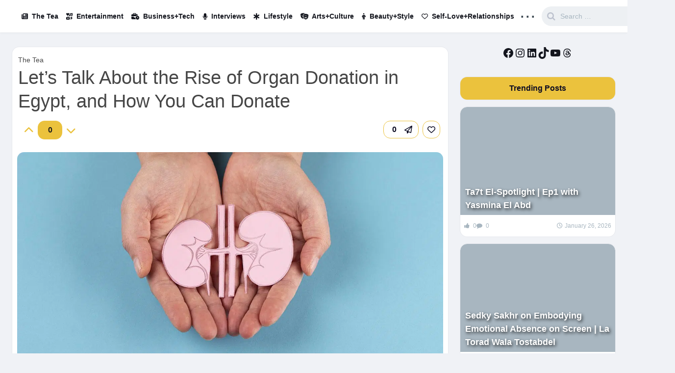

--- FILE ---
content_type: text/html; charset=UTF-8
request_url: https://www.el-shai.com/the-rise-of-organ-donation-in-egypt/
body_size: 62406
content:
<!DOCTYPE html><html lang="en-US" prefix="og: https://ogp.me/ns#"><head><script data-no-optimize="1">var litespeed_docref=sessionStorage.getItem("litespeed_docref");litespeed_docref&&(Object.defineProperty(document,"referrer",{get:function(){return litespeed_docref}}),sessionStorage.removeItem("litespeed_docref"));</script> <meta charset="UTF-8"><meta name="description" content="Egyptian actor Elham Shahin announced the donation of her organs..."><meta property="og:url" content="https://www.el-shai.com/the-rise-of-organ-donation-in-egypt/"/><meta property="og:type" content="website" /><meta property="og:title" content="Let&#8217;s Talk About the Rise of Organ Donation in Egypt, and How You Can Donate"/><meta property="og:description" content="Egyptian actor Elham Shahin announced the donation of her organs..." /><meta property="og:image" content="https://www.el-shai.com/wp-content/uploads/2022/09/nm-organ-transplants-good-donor_feature.jpeg"/><meta property="og:site_name" content="El-Shai"/><meta name="twitter:card" content="summary_large_image"><meta name="twitter:title" content="Let&#8217;s Talk About the Rise of Organ Donation in Egypt, and How You Can Donate"><meta name="twitter:description" content="Egyptian actor Elham Shahin announced the donation of her organs..."><meta name="twitter:image" content="https://www.el-shai.com/wp-content/uploads/2022/09/nm-organ-transplants-good-donor_feature.jpeg">
 <script id="google_gtagjs-js-consent-mode-data-layer" type="litespeed/javascript">window.dataLayer=window.dataLayer||[];function gtag(){dataLayer.push(arguments)}
gtag('consent','default',{"ad_personalization":"denied","ad_storage":"denied","ad_user_data":"denied","analytics_storage":"denied","functionality_storage":"denied","security_storage":"denied","personalization_storage":"denied","region":["AT","BE","BG","CH","CY","CZ","DE","DK","EE","ES","FI","FR","GB","GR","HR","HU","IE","IS","IT","LI","LT","LU","LV","MT","NL","NO","PL","PT","RO","SE","SI","SK"],"wait_for_update":500});window._googlesitekitConsentCategoryMap={"statistics":["analytics_storage"],"marketing":["ad_storage","ad_user_data","ad_personalization"],"functional":["functionality_storage","security_storage"],"preferences":["personalization_storage"]};window._googlesitekitConsents={"ad_personalization":"denied","ad_storage":"denied","ad_user_data":"denied","analytics_storage":"denied","functionality_storage":"denied","security_storage":"denied","personalization_storage":"denied","region":["AT","BE","BG","CH","CY","CZ","DE","DK","EE","ES","FI","FR","GB","GR","HR","HU","IE","IS","IT","LI","LT","LU","LV","MT","NL","NO","PL","PT","RO","SE","SI","SK"],"wait_for_update":500}</script> <title>Let&#039;s Talk About the Rise of Organ Donation in Egypt, and How You Can Donate | El-Shai</title><meta name="description" content="This is why we decided to compile everything we know so far about organ donation in Egypt."/><meta name="robots" content="follow, index, max-snippet:-1, max-video-preview:-1, max-image-preview:large"/><link rel="canonical" href="https://www.el-shai.com/the-rise-of-organ-donation-in-egypt/" /><meta property="og:locale" content="en_US" /><meta property="og:type" content="article" /><meta property="og:title" content="Let&#039;s Talk About the Rise of Organ Donation in Egypt, and How You Can Donate | El-Shai" /><meta property="og:description" content="This is why we decided to compile everything we know so far about organ donation in Egypt." /><meta property="og:url" content="https://www.el-shai.com/the-rise-of-organ-donation-in-egypt/" /><meta property="og:site_name" content="El-Shai" /><meta property="article:publisher" content="https://facebook.com/elshai.eg/" /><meta property="article:author" content="https://facebook.com/ragelsayed" /><meta property="article:section" content="The Tea" /><meta property="og:updated_time" content="2022-09-26T15:00:02+02:00" /><meta property="fb:app_id" content="681051165818011" /><meta property="og:image" content="https://www.el-shai.com/wp-content/uploads/2022/09/nm-organ-transplants-good-donor_feature.jpeg" /><meta property="og:image:secure_url" content="https://www.el-shai.com/wp-content/uploads/2022/09/nm-organ-transplants-good-donor_feature.jpeg" /><meta property="og:image:width" content="1280" /><meta property="og:image:height" content="720" /><meta property="og:image:alt" content="Organ Donation in Egypt" /><meta property="og:image:type" content="image/jpeg" /><meta property="article:published_time" content="2022-09-26T14:59:57+02:00" /><meta property="article:modified_time" content="2022-09-26T15:00:02+02:00" /><meta property="og:video" content="https://www.youtube.com/embed/KTXI2LbMocM" /><meta property="video:duration" content="140" /><meta property="og:video" content="https://www.youtube.com/embed/o3_RrBibAVQ" /><meta property="video:duration" content="1364" /><meta property="ya:ovs:upload_date" content="2017-10-13" /><meta property="ya:ovs:allow_embed" content="true" /><meta name="twitter:card" content="summary_large_image" /><meta name="twitter:title" content="Let&#039;s Talk About the Rise of Organ Donation in Egypt, and How You Can Donate | El-Shai" /><meta name="twitter:description" content="This is why we decided to compile everything we know so far about organ donation in Egypt." /><meta name="twitter:site" content="@elshai_Eg" /><meta name="twitter:creator" content="@elshai_Eg" /><meta name="twitter:image" content="https://www.el-shai.com/wp-content/uploads/2022/09/nm-organ-transplants-good-donor_feature.jpeg" /><meta name="twitter:label1" content="Written by" /><meta name="twitter:data1" content="Aya" /><meta name="twitter:label2" content="Time to read" /><meta name="twitter:data2" content="5 minutes" /> <script type="application/ld+json" class="rank-math-schema-pro">{"@context":"https://schema.org","@graph":[{"@type":"Place","@id":"https://www.el-shai.com/#place","address":{"@type":"PostalAddress","addressCountry":"Egypt"}},{"@type":["NewsMediaOrganization","Organization"],"@id":"https://www.el-shai.com/#organization","name":"El-Shai","url":"https://el-shai.com","sameAs":["https://facebook.com/elshai.eg/","https://twitter.com/elshai_Eg"],"email":"info@el-shai.com","address":{"@type":"PostalAddress","addressCountry":"Egypt"},"logo":{"@type":"ImageObject","@id":"https://www.el-shai.com/#logo","url":"https://el-shai.com/wp-content/uploads/2020/07/cropped-icon-HD.png","contentUrl":"https://el-shai.com/wp-content/uploads/2020/07/cropped-icon-HD.png","caption":"El-Shai","inLanguage":"en-US","width":"512","height":"512"},"location":{"@id":"https://www.el-shai.com/#place"}},{"@type":"WebSite","@id":"https://www.el-shai.com/#website","url":"https://www.el-shai.com","name":"El-Shai","publisher":{"@id":"https://www.el-shai.com/#organization"},"inLanguage":"en-US"},{"@type":"ImageObject","@id":"https://www.el-shai.com/wp-content/uploads/2022/09/nm-organ-transplants-good-donor_feature.jpeg","url":"https://www.el-shai.com/wp-content/uploads/2022/09/nm-organ-transplants-good-donor_feature.jpeg","width":"1280","height":"720","inLanguage":"en-US"},{"@type":"BreadcrumbList","@id":"https://www.el-shai.com/the-rise-of-organ-donation-in-egypt/#breadcrumb","itemListElement":[{"@type":"ListItem","position":"1","item":{"@id":"https://el-shai.com","name":"El-Shai"}},{"@type":"ListItem","position":"2","item":{"@id":"https://www.el-shai.com/the-tea/","name":"The Tea"}},{"@type":"ListItem","position":"3","item":{"@id":"https://www.el-shai.com/the-rise-of-organ-donation-in-egypt/","name":"Let&#8217;s Talk About the Rise of Organ Donation in Egypt, and How You Can Donate"}}]},{"@type":"WebPage","@id":"https://www.el-shai.com/the-rise-of-organ-donation-in-egypt/#webpage","url":"https://www.el-shai.com/the-rise-of-organ-donation-in-egypt/","name":"Let&#039;s Talk About the Rise of Organ Donation in Egypt, and How You Can Donate | El-Shai","datePublished":"2022-09-26T14:59:57+02:00","dateModified":"2022-09-26T15:00:02+02:00","isPartOf":{"@id":"https://www.el-shai.com/#website"},"primaryImageOfPage":{"@id":"https://www.el-shai.com/wp-content/uploads/2022/09/nm-organ-transplants-good-donor_feature.jpeg"},"inLanguage":"en-US","breadcrumb":{"@id":"https://www.el-shai.com/the-rise-of-organ-donation-in-egypt/#breadcrumb"}},{"@type":"Person","@id":"https://www.el-shai.com/author/aya-salah/","name":"Aya","url":"https://www.el-shai.com/author/aya-salah/","image":{"@type":"ImageObject","@id":"https://www.el-shai.com/wp-content/litespeed/avatar/872c3013210d93320ec69d69518f779a.jpg?ver=1769176380","url":"https://www.el-shai.com/wp-content/litespeed/avatar/872c3013210d93320ec69d69518f779a.jpg?ver=1769176380","caption":"Aya","inLanguage":"en-US"},"worksFor":{"@id":"https://www.el-shai.com/#organization"}},{"headline":"Let&#039;s Talk About the Rise of Organ Donation in Egypt, and How You Can Donate | El-Shai","description":"This is why we decided to compile everything we know so far about organ donation in Egypt.","datePublished":"2022-09-26T14:59:57+02:00","dateModified":"2022-09-26T15:00:02+02:00","image":{"@id":"https://www.el-shai.com/wp-content/uploads/2022/09/nm-organ-transplants-good-donor_feature.jpeg"},"author":{"@id":"https://www.el-shai.com/author/aya-salah/","name":"Aya"},"@type":"NewsArticle","copyrightYear":"2022","name":"Let&#039;s Talk About the Rise of Organ Donation in Egypt, and How You Can Donate | El-Shai","articleSection":"The Tea","@id":"https://www.el-shai.com/the-rise-of-organ-donation-in-egypt/#schema-874438","isPartOf":{"@id":"https://www.el-shai.com/the-rise-of-organ-donation-in-egypt/#webpage"},"publisher":{"@id":"https://www.el-shai.com/#organization"},"inLanguage":"en-US","mainEntityOfPage":{"@id":"https://www.el-shai.com/the-rise-of-organ-donation-in-egypt/#webpage"}},{"@type":"VideoObject","name":"\u0634\u0627\u0628 \u064a\u0643\u0634\u0641 \u0633\u0631  \u062a\u0628\u0631\u0639\u0647 \u0628\u0623\u0639\u0636\u0627\u0626\u0647 \u0628\u0639\u062f \u0648\u0641\u0627\u062a\u0647","description":"\u0634\u0627\u0647\u062f \u0627\u064a\u0636\u0627http://goo.gl/hTZCtmhttp://goo.gl/d1r48q\u062a\u0627\u0628\u0639\u0648\u0646\u0627 \u0639\u0644\u0649 \u0627\u0644\u0635\u0641\u062d\u0627\u062a \u0627\u0644\u0631\u0633\u0645\u064a\u0647 #\u0645\u0648\u0627\u0642\u0639 \u0627\u0644\u062a\u0648\u0627\u0635\u0644 \u0627\u0644\u0627\u062c\u062a\u0645\u0627\u0639\u064a Official website : http://videoyoum7.com/Official Faceb...","uploadDate":"2017-10-13","thumbnailUrl":"https://www.el-shai.com/wp-content/uploads/2022/09/nm-organ-transplants-good-donor_feature.jpeg","embedUrl":"https://www.youtube.com/embed/KTXI2LbMocM","duration":"PT2M20S","width":"1280","height":"720","isFamilyFriendly":"True","@id":"https://www.el-shai.com/the-rise-of-organ-donation-in-egypt/#schema-874439","isPartOf":{"@id":"https://www.el-shai.com/the-rise-of-organ-donation-in-egypt/#webpage"},"publisher":{"@id":"https://www.el-shai.com/#organization"},"inLanguage":"en-US","mainEntityOfPage":{"@id":"https://www.el-shai.com/the-rise-of-organ-donation-in-egypt/#webpage"}},{"@type":"VideoObject","name":"8 \u0627\u0644\u0635\u0628\u062d - \u062a\u0641\u0627\u0635\u064a\u0644 \u062a\u062d\u0631\u064a\u0631 \u0623\u0648\u0644 \u0648\u062b\u0627\u0626\u0642 \u0631\u0633\u0645\u064a\u0629 \u0644\u0644\u062a\u0628\u0631\u0639 \u0628\u0627\u0644\u0623\u0639\u0636\u0627\u0621 \u0628\u0639\u062f \u0648\u0641\u0627\u0629.. \u0648\u0623\u0633\u0628\u0627\u0628 \u0648\u062f\u0648\u0627\u0641\u0639 \u0623\u0635\u062d\u0627\u0628\u0647\u0627 \u0644\u0644\u0642\u064a\u0627\u0645 \u0628\u0630\u0644\u0643","description":"8 \u0627\u0644\u0635\u0628\u062d - \u062a\u0641\u0627\u0635\u064a\u0644 \u062a\u062d\u0631\u064a\u0631 \u0623\u0648\u0644 \u0648\u062b\u0627\u0626\u0642 \u0631\u0633\u0645\u064a\u0629 \u0644\u0644\u062a\u0628\u0631\u0639 \u0628\u0627\u0644\u0623\u0639\u0636\u0627\u0621 \u0628\u0639\u062f \u0648\u0641\u0627\u0629.. \u0648\u0623\u0633\u0628\u0627\u0628 \u0648\u062f\u0648\u0627\u0641\u0639 \u0623\u0635\u062d\u0627\u0628\u0647\u0627 \u0644\u0644\u0642\u064a\u0627\u0645 \u0628\u0630\u0644\u0643\u0627\u0644\u062d\u0644\u0642\u0647 \u0628\u062a\u0627\u0631\u064a\u062e : 13/6/2022\u0644\u0645\u0634\u0627\u0647\u062f\u0629 \u0627\u0644\u062d\u0644\u0642\u0647 \u0643\u0627\u0645\u0644\u0629 \u0645\u0646 \u0647\u0646\u0627 https...","uploadDate":"2022-06-13","thumbnailUrl":"https://www.el-shai.com/wp-content/uploads/2022/09/nm-organ-transplants-good-donor_feature.jpeg","embedUrl":"https://www.youtube.com/embed/o3_RrBibAVQ","duration":"PT22M44S","width":"1280","height":"720","isFamilyFriendly":"True","@id":"https://www.el-shai.com/the-rise-of-organ-donation-in-egypt/#schema-874824","isPartOf":{"@id":"https://www.el-shai.com/the-rise-of-organ-donation-in-egypt/#webpage"},"publisher":{"@id":"https://www.el-shai.com/#organization"},"inLanguage":"en-US"}]}</script> <style id='wp-img-auto-sizes-contain-inline-css' type='text/css'>img:is([sizes=auto i],[sizes^="auto," i]){contain-intrinsic-size:3000px 1500px}
/*# sourceURL=wp-img-auto-sizes-contain-inline-css */</style><link data-optimized="2" rel="stylesheet" href="https://www.el-shai.com/wp-content/litespeed/css/9ec1ea36c6c249747080ce6a1b788587.css?ver=c7b58" /><style id='wp-block-heading-inline-css' type='text/css'>h1:where(.wp-block-heading).has-background,h2:where(.wp-block-heading).has-background,h3:where(.wp-block-heading).has-background,h4:where(.wp-block-heading).has-background,h5:where(.wp-block-heading).has-background,h6:where(.wp-block-heading).has-background{padding:1.25em 2.375em}h1.has-text-align-left[style*=writing-mode]:where([style*=vertical-lr]),h1.has-text-align-right[style*=writing-mode]:where([style*=vertical-rl]),h2.has-text-align-left[style*=writing-mode]:where([style*=vertical-lr]),h2.has-text-align-right[style*=writing-mode]:where([style*=vertical-rl]),h3.has-text-align-left[style*=writing-mode]:where([style*=vertical-lr]),h3.has-text-align-right[style*=writing-mode]:where([style*=vertical-rl]),h4.has-text-align-left[style*=writing-mode]:where([style*=vertical-lr]),h4.has-text-align-right[style*=writing-mode]:where([style*=vertical-rl]),h5.has-text-align-left[style*=writing-mode]:where([style*=vertical-lr]),h5.has-text-align-right[style*=writing-mode]:where([style*=vertical-rl]),h6.has-text-align-left[style*=writing-mode]:where([style*=vertical-lr]),h6.has-text-align-right[style*=writing-mode]:where([style*=vertical-rl]){rotate:180deg}
/*# sourceURL=https://www.el-shai.com/wp-includes/blocks/heading/style.min.css */</style><style id='wp-block-paragraph-inline-css' type='text/css'>.is-small-text{font-size:.875em}.is-regular-text{font-size:1em}.is-large-text{font-size:2.25em}.is-larger-text{font-size:3em}.has-drop-cap:not(:focus):first-letter{float:left;font-size:8.4em;font-style:normal;font-weight:100;line-height:.68;margin:.05em .1em 0 0;text-transform:uppercase}body.rtl .has-drop-cap:not(:focus):first-letter{float:none;margin-left:.1em}p.has-drop-cap.has-background{overflow:hidden}:root :where(p.has-background){padding:1.25em 2.375em}:where(p.has-text-color:not(.has-link-color)) a{color:inherit}p.has-text-align-left[style*="writing-mode:vertical-lr"],p.has-text-align-right[style*="writing-mode:vertical-rl"]{rotate:180deg}
/*# sourceURL=https://www.el-shai.com/wp-includes/blocks/paragraph/style.min.css */</style><style id='wp-block-list-inline-css' type='text/css'>ol,ul{box-sizing:border-box}:root :where(.wp-block-list.has-background){padding:1.25em 2.375em}
/*# sourceURL=https://www.el-shai.com/wp-includes/blocks/list/style.min.css */</style><style id='wp-block-embed-inline-css' type='text/css'>.wp-block-embed.alignleft,.wp-block-embed.alignright,.wp-block[data-align=left]>[data-type="core/embed"],.wp-block[data-align=right]>[data-type="core/embed"]{max-width:360px;width:100%}.wp-block-embed.alignleft .wp-block-embed__wrapper,.wp-block-embed.alignright .wp-block-embed__wrapper,.wp-block[data-align=left]>[data-type="core/embed"] .wp-block-embed__wrapper,.wp-block[data-align=right]>[data-type="core/embed"] .wp-block-embed__wrapper{min-width:280px}.wp-block-cover .wp-block-embed{min-height:240px;min-width:320px}.wp-block-embed{overflow-wrap:break-word}.wp-block-embed :where(figcaption){margin-bottom:1em;margin-top:.5em}.wp-block-embed iframe{max-width:100%}.wp-block-embed__wrapper{position:relative}.wp-embed-responsive .wp-has-aspect-ratio .wp-block-embed__wrapper:before{content:"";display:block;padding-top:50%}.wp-embed-responsive .wp-has-aspect-ratio iframe{bottom:0;height:100%;left:0;position:absolute;right:0;top:0;width:100%}.wp-embed-responsive .wp-embed-aspect-21-9 .wp-block-embed__wrapper:before{padding-top:42.85%}.wp-embed-responsive .wp-embed-aspect-18-9 .wp-block-embed__wrapper:before{padding-top:50%}.wp-embed-responsive .wp-embed-aspect-16-9 .wp-block-embed__wrapper:before{padding-top:56.25%}.wp-embed-responsive .wp-embed-aspect-4-3 .wp-block-embed__wrapper:before{padding-top:75%}.wp-embed-responsive .wp-embed-aspect-1-1 .wp-block-embed__wrapper:before{padding-top:100%}.wp-embed-responsive .wp-embed-aspect-9-16 .wp-block-embed__wrapper:before{padding-top:177.77%}.wp-embed-responsive .wp-embed-aspect-1-2 .wp-block-embed__wrapper:before{padding-top:200%}
/*# sourceURL=https://www.el-shai.com/wp-includes/blocks/embed/style.min.css */</style><style id='wp-block-social-links-inline-css' type='text/css'>.wp-block-social-links{background:none;box-sizing:border-box;margin-left:0;padding-left:0;padding-right:0;text-indent:0}.wp-block-social-links .wp-social-link a,.wp-block-social-links .wp-social-link a:hover{border-bottom:0;box-shadow:none;text-decoration:none}.wp-block-social-links .wp-social-link svg{height:1em;width:1em}.wp-block-social-links .wp-social-link span:not(.screen-reader-text){font-size:.65em;margin-left:.5em;margin-right:.5em}.wp-block-social-links.has-small-icon-size{font-size:16px}.wp-block-social-links,.wp-block-social-links.has-normal-icon-size{font-size:24px}.wp-block-social-links.has-large-icon-size{font-size:36px}.wp-block-social-links.has-huge-icon-size{font-size:48px}.wp-block-social-links.aligncenter{display:flex;justify-content:center}.wp-block-social-links.alignright{justify-content:flex-end}.wp-block-social-link{border-radius:9999px;display:block}@media not (prefers-reduced-motion){.wp-block-social-link{transition:transform .1s ease}}.wp-block-social-link{height:auto}.wp-block-social-link a{align-items:center;display:flex;line-height:0}.wp-block-social-link:hover{transform:scale(1.1)}.wp-block-social-links .wp-block-social-link.wp-social-link{display:inline-block;margin:0;padding:0}.wp-block-social-links .wp-block-social-link.wp-social-link .wp-block-social-link-anchor,.wp-block-social-links .wp-block-social-link.wp-social-link .wp-block-social-link-anchor svg,.wp-block-social-links .wp-block-social-link.wp-social-link .wp-block-social-link-anchor:active,.wp-block-social-links .wp-block-social-link.wp-social-link .wp-block-social-link-anchor:hover,.wp-block-social-links .wp-block-social-link.wp-social-link .wp-block-social-link-anchor:visited{color:currentColor;fill:currentColor}:where(.wp-block-social-links:not(.is-style-logos-only)) .wp-social-link{background-color:#f0f0f0;color:#444}:where(.wp-block-social-links:not(.is-style-logos-only)) .wp-social-link-amazon{background-color:#f90;color:#fff}:where(.wp-block-social-links:not(.is-style-logos-only)) .wp-social-link-bandcamp{background-color:#1ea0c3;color:#fff}:where(.wp-block-social-links:not(.is-style-logos-only)) .wp-social-link-behance{background-color:#0757fe;color:#fff}:where(.wp-block-social-links:not(.is-style-logos-only)) .wp-social-link-bluesky{background-color:#0a7aff;color:#fff}:where(.wp-block-social-links:not(.is-style-logos-only)) .wp-social-link-codepen{background-color:#1e1f26;color:#fff}:where(.wp-block-social-links:not(.is-style-logos-only)) .wp-social-link-deviantart{background-color:#02e49b;color:#fff}:where(.wp-block-social-links:not(.is-style-logos-only)) .wp-social-link-discord{background-color:#5865f2;color:#fff}:where(.wp-block-social-links:not(.is-style-logos-only)) .wp-social-link-dribbble{background-color:#e94c89;color:#fff}:where(.wp-block-social-links:not(.is-style-logos-only)) .wp-social-link-dropbox{background-color:#4280ff;color:#fff}:where(.wp-block-social-links:not(.is-style-logos-only)) .wp-social-link-etsy{background-color:#f45800;color:#fff}:where(.wp-block-social-links:not(.is-style-logos-only)) .wp-social-link-facebook{background-color:#0866ff;color:#fff}:where(.wp-block-social-links:not(.is-style-logos-only)) .wp-social-link-fivehundredpx{background-color:#000;color:#fff}:where(.wp-block-social-links:not(.is-style-logos-only)) .wp-social-link-flickr{background-color:#0461dd;color:#fff}:where(.wp-block-social-links:not(.is-style-logos-only)) .wp-social-link-foursquare{background-color:#e65678;color:#fff}:where(.wp-block-social-links:not(.is-style-logos-only)) .wp-social-link-github{background-color:#24292d;color:#fff}:where(.wp-block-social-links:not(.is-style-logos-only)) .wp-social-link-goodreads{background-color:#eceadd;color:#382110}:where(.wp-block-social-links:not(.is-style-logos-only)) .wp-social-link-google{background-color:#ea4434;color:#fff}:where(.wp-block-social-links:not(.is-style-logos-only)) .wp-social-link-gravatar{background-color:#1d4fc4;color:#fff}:where(.wp-block-social-links:not(.is-style-logos-only)) .wp-social-link-instagram{background-color:#f00075;color:#fff}:where(.wp-block-social-links:not(.is-style-logos-only)) .wp-social-link-lastfm{background-color:#e21b24;color:#fff}:where(.wp-block-social-links:not(.is-style-logos-only)) .wp-social-link-linkedin{background-color:#0d66c2;color:#fff}:where(.wp-block-social-links:not(.is-style-logos-only)) .wp-social-link-mastodon{background-color:#3288d4;color:#fff}:where(.wp-block-social-links:not(.is-style-logos-only)) .wp-social-link-medium{background-color:#000;color:#fff}:where(.wp-block-social-links:not(.is-style-logos-only)) .wp-social-link-meetup{background-color:#f6405f;color:#fff}:where(.wp-block-social-links:not(.is-style-logos-only)) .wp-social-link-patreon{background-color:#000;color:#fff}:where(.wp-block-social-links:not(.is-style-logos-only)) .wp-social-link-pinterest{background-color:#e60122;color:#fff}:where(.wp-block-social-links:not(.is-style-logos-only)) .wp-social-link-pocket{background-color:#ef4155;color:#fff}:where(.wp-block-social-links:not(.is-style-logos-only)) .wp-social-link-reddit{background-color:#ff4500;color:#fff}:where(.wp-block-social-links:not(.is-style-logos-only)) .wp-social-link-skype{background-color:#0478d7;color:#fff}:where(.wp-block-social-links:not(.is-style-logos-only)) .wp-social-link-snapchat{background-color:#fefc00;color:#fff;stroke:#000}:where(.wp-block-social-links:not(.is-style-logos-only)) .wp-social-link-soundcloud{background-color:#ff5600;color:#fff}:where(.wp-block-social-links:not(.is-style-logos-only)) .wp-social-link-spotify{background-color:#1bd760;color:#fff}:where(.wp-block-social-links:not(.is-style-logos-only)) .wp-social-link-telegram{background-color:#2aabee;color:#fff}:where(.wp-block-social-links:not(.is-style-logos-only)) .wp-social-link-threads{background-color:#000;color:#fff}:where(.wp-block-social-links:not(.is-style-logos-only)) .wp-social-link-tiktok{background-color:#000;color:#fff}:where(.wp-block-social-links:not(.is-style-logos-only)) .wp-social-link-tumblr{background-color:#011835;color:#fff}:where(.wp-block-social-links:not(.is-style-logos-only)) .wp-social-link-twitch{background-color:#6440a4;color:#fff}:where(.wp-block-social-links:not(.is-style-logos-only)) .wp-social-link-twitter{background-color:#1da1f2;color:#fff}:where(.wp-block-social-links:not(.is-style-logos-only)) .wp-social-link-vimeo{background-color:#1eb7ea;color:#fff}:where(.wp-block-social-links:not(.is-style-logos-only)) .wp-social-link-vk{background-color:#4680c2;color:#fff}:where(.wp-block-social-links:not(.is-style-logos-only)) .wp-social-link-wordpress{background-color:#3499cd;color:#fff}:where(.wp-block-social-links:not(.is-style-logos-only)) .wp-social-link-whatsapp{background-color:#25d366;color:#fff}:where(.wp-block-social-links:not(.is-style-logos-only)) .wp-social-link-x{background-color:#000;color:#fff}:where(.wp-block-social-links:not(.is-style-logos-only)) .wp-social-link-yelp{background-color:#d32422;color:#fff}:where(.wp-block-social-links:not(.is-style-logos-only)) .wp-social-link-youtube{background-color:red;color:#fff}:where(.wp-block-social-links.is-style-logos-only) .wp-social-link{background:none}:where(.wp-block-social-links.is-style-logos-only) .wp-social-link svg{height:1.25em;width:1.25em}:where(.wp-block-social-links.is-style-logos-only) .wp-social-link-amazon{color:#f90}:where(.wp-block-social-links.is-style-logos-only) .wp-social-link-bandcamp{color:#1ea0c3}:where(.wp-block-social-links.is-style-logos-only) .wp-social-link-behance{color:#0757fe}:where(.wp-block-social-links.is-style-logos-only) .wp-social-link-bluesky{color:#0a7aff}:where(.wp-block-social-links.is-style-logos-only) .wp-social-link-codepen{color:#1e1f26}:where(.wp-block-social-links.is-style-logos-only) .wp-social-link-deviantart{color:#02e49b}:where(.wp-block-social-links.is-style-logos-only) .wp-social-link-discord{color:#5865f2}:where(.wp-block-social-links.is-style-logos-only) .wp-social-link-dribbble{color:#e94c89}:where(.wp-block-social-links.is-style-logos-only) .wp-social-link-dropbox{color:#4280ff}:where(.wp-block-social-links.is-style-logos-only) .wp-social-link-etsy{color:#f45800}:where(.wp-block-social-links.is-style-logos-only) .wp-social-link-facebook{color:#0866ff}:where(.wp-block-social-links.is-style-logos-only) .wp-social-link-fivehundredpx{color:#000}:where(.wp-block-social-links.is-style-logos-only) .wp-social-link-flickr{color:#0461dd}:where(.wp-block-social-links.is-style-logos-only) .wp-social-link-foursquare{color:#e65678}:where(.wp-block-social-links.is-style-logos-only) .wp-social-link-github{color:#24292d}:where(.wp-block-social-links.is-style-logos-only) .wp-social-link-goodreads{color:#382110}:where(.wp-block-social-links.is-style-logos-only) .wp-social-link-google{color:#ea4434}:where(.wp-block-social-links.is-style-logos-only) .wp-social-link-gravatar{color:#1d4fc4}:where(.wp-block-social-links.is-style-logos-only) .wp-social-link-instagram{color:#f00075}:where(.wp-block-social-links.is-style-logos-only) .wp-social-link-lastfm{color:#e21b24}:where(.wp-block-social-links.is-style-logos-only) .wp-social-link-linkedin{color:#0d66c2}:where(.wp-block-social-links.is-style-logos-only) .wp-social-link-mastodon{color:#3288d4}:where(.wp-block-social-links.is-style-logos-only) .wp-social-link-medium{color:#000}:where(.wp-block-social-links.is-style-logos-only) .wp-social-link-meetup{color:#f6405f}:where(.wp-block-social-links.is-style-logos-only) .wp-social-link-patreon{color:#000}:where(.wp-block-social-links.is-style-logos-only) .wp-social-link-pinterest{color:#e60122}:where(.wp-block-social-links.is-style-logos-only) .wp-social-link-pocket{color:#ef4155}:where(.wp-block-social-links.is-style-logos-only) .wp-social-link-reddit{color:#ff4500}:where(.wp-block-social-links.is-style-logos-only) .wp-social-link-skype{color:#0478d7}:where(.wp-block-social-links.is-style-logos-only) .wp-social-link-snapchat{color:#fff;stroke:#000}:where(.wp-block-social-links.is-style-logos-only) .wp-social-link-soundcloud{color:#ff5600}:where(.wp-block-social-links.is-style-logos-only) .wp-social-link-spotify{color:#1bd760}:where(.wp-block-social-links.is-style-logos-only) .wp-social-link-telegram{color:#2aabee}:where(.wp-block-social-links.is-style-logos-only) .wp-social-link-threads{color:#000}:where(.wp-block-social-links.is-style-logos-only) .wp-social-link-tiktok{color:#000}:where(.wp-block-social-links.is-style-logos-only) .wp-social-link-tumblr{color:#011835}:where(.wp-block-social-links.is-style-logos-only) .wp-social-link-twitch{color:#6440a4}:where(.wp-block-social-links.is-style-logos-only) .wp-social-link-twitter{color:#1da1f2}:where(.wp-block-social-links.is-style-logos-only) .wp-social-link-vimeo{color:#1eb7ea}:where(.wp-block-social-links.is-style-logos-only) .wp-social-link-vk{color:#4680c2}:where(.wp-block-social-links.is-style-logos-only) .wp-social-link-whatsapp{color:#25d366}:where(.wp-block-social-links.is-style-logos-only) .wp-social-link-wordpress{color:#3499cd}:where(.wp-block-social-links.is-style-logos-only) .wp-social-link-x{color:#000}:where(.wp-block-social-links.is-style-logos-only) .wp-social-link-yelp{color:#d32422}:where(.wp-block-social-links.is-style-logos-only) .wp-social-link-youtube{color:red}.wp-block-social-links.is-style-pill-shape .wp-social-link{width:auto}:root :where(.wp-block-social-links .wp-social-link a){padding:.25em}:root :where(.wp-block-social-links.is-style-logos-only .wp-social-link a){padding:0}:root :where(.wp-block-social-links.is-style-pill-shape .wp-social-link a){padding-left:.6666666667em;padding-right:.6666666667em}.wp-block-social-links:not(.has-icon-color):not(.has-icon-background-color) .wp-social-link-snapchat .wp-block-social-link-label{color:#000}
/*# sourceURL=https://www.el-shai.com/wp-includes/blocks/social-links/style.min.css */</style><style id='global-styles-inline-css' type='text/css'>:root{--wp--preset--aspect-ratio--square: 1;--wp--preset--aspect-ratio--4-3: 4/3;--wp--preset--aspect-ratio--3-4: 3/4;--wp--preset--aspect-ratio--3-2: 3/2;--wp--preset--aspect-ratio--2-3: 2/3;--wp--preset--aspect-ratio--16-9: 16/9;--wp--preset--aspect-ratio--9-16: 9/16;--wp--preset--color--black: #000000;--wp--preset--color--cyan-bluish-gray: #abb8c3;--wp--preset--color--white: #ffffff;--wp--preset--color--pale-pink: #f78da7;--wp--preset--color--vivid-red: #cf2e2e;--wp--preset--color--luminous-vivid-orange: #ff6900;--wp--preset--color--luminous-vivid-amber: #fcb900;--wp--preset--color--light-green-cyan: #7bdcb5;--wp--preset--color--vivid-green-cyan: #00d084;--wp--preset--color--pale-cyan-blue: #8ed1fc;--wp--preset--color--vivid-cyan-blue: #0693e3;--wp--preset--color--vivid-purple: #9b51e0;--wp--preset--gradient--vivid-cyan-blue-to-vivid-purple: linear-gradient(135deg,rgb(6,147,227) 0%,rgb(155,81,224) 100%);--wp--preset--gradient--light-green-cyan-to-vivid-green-cyan: linear-gradient(135deg,rgb(122,220,180) 0%,rgb(0,208,130) 100%);--wp--preset--gradient--luminous-vivid-amber-to-luminous-vivid-orange: linear-gradient(135deg,rgb(252,185,0) 0%,rgb(255,105,0) 100%);--wp--preset--gradient--luminous-vivid-orange-to-vivid-red: linear-gradient(135deg,rgb(255,105,0) 0%,rgb(207,46,46) 100%);--wp--preset--gradient--very-light-gray-to-cyan-bluish-gray: linear-gradient(135deg,rgb(238,238,238) 0%,rgb(169,184,195) 100%);--wp--preset--gradient--cool-to-warm-spectrum: linear-gradient(135deg,rgb(74,234,220) 0%,rgb(151,120,209) 20%,rgb(207,42,186) 40%,rgb(238,44,130) 60%,rgb(251,105,98) 80%,rgb(254,248,76) 100%);--wp--preset--gradient--blush-light-purple: linear-gradient(135deg,rgb(255,206,236) 0%,rgb(152,150,240) 100%);--wp--preset--gradient--blush-bordeaux: linear-gradient(135deg,rgb(254,205,165) 0%,rgb(254,45,45) 50%,rgb(107,0,62) 100%);--wp--preset--gradient--luminous-dusk: linear-gradient(135deg,rgb(255,203,112) 0%,rgb(199,81,192) 50%,rgb(65,88,208) 100%);--wp--preset--gradient--pale-ocean: linear-gradient(135deg,rgb(255,245,203) 0%,rgb(182,227,212) 50%,rgb(51,167,181) 100%);--wp--preset--gradient--electric-grass: linear-gradient(135deg,rgb(202,248,128) 0%,rgb(113,206,126) 100%);--wp--preset--gradient--midnight: linear-gradient(135deg,rgb(2,3,129) 0%,rgb(40,116,252) 100%);--wp--preset--font-size--small: 13px;--wp--preset--font-size--medium: 20px;--wp--preset--font-size--large: 36px;--wp--preset--font-size--x-large: 42px;--wp--preset--spacing--20: 0.44rem;--wp--preset--spacing--30: 0.67rem;--wp--preset--spacing--40: 1rem;--wp--preset--spacing--50: 1.5rem;--wp--preset--spacing--60: 2.25rem;--wp--preset--spacing--70: 3.38rem;--wp--preset--spacing--80: 5.06rem;--wp--preset--shadow--natural: 6px 6px 9px rgba(0, 0, 0, 0.2);--wp--preset--shadow--deep: 12px 12px 50px rgba(0, 0, 0, 0.4);--wp--preset--shadow--sharp: 6px 6px 0px rgba(0, 0, 0, 0.2);--wp--preset--shadow--outlined: 6px 6px 0px -3px rgb(255, 255, 255), 6px 6px rgb(0, 0, 0);--wp--preset--shadow--crisp: 6px 6px 0px rgb(0, 0, 0);}:where(.is-layout-flex){gap: 0.5em;}:where(.is-layout-grid){gap: 0.5em;}body .is-layout-flex{display: flex;}.is-layout-flex{flex-wrap: wrap;align-items: center;}.is-layout-flex > :is(*, div){margin: 0;}body .is-layout-grid{display: grid;}.is-layout-grid > :is(*, div){margin: 0;}:where(.wp-block-columns.is-layout-flex){gap: 2em;}:where(.wp-block-columns.is-layout-grid){gap: 2em;}:where(.wp-block-post-template.is-layout-flex){gap: 1.25em;}:where(.wp-block-post-template.is-layout-grid){gap: 1.25em;}.has-black-color{color: var(--wp--preset--color--black) !important;}.has-cyan-bluish-gray-color{color: var(--wp--preset--color--cyan-bluish-gray) !important;}.has-white-color{color: var(--wp--preset--color--white) !important;}.has-pale-pink-color{color: var(--wp--preset--color--pale-pink) !important;}.has-vivid-red-color{color: var(--wp--preset--color--vivid-red) !important;}.has-luminous-vivid-orange-color{color: var(--wp--preset--color--luminous-vivid-orange) !important;}.has-luminous-vivid-amber-color{color: var(--wp--preset--color--luminous-vivid-amber) !important;}.has-light-green-cyan-color{color: var(--wp--preset--color--light-green-cyan) !important;}.has-vivid-green-cyan-color{color: var(--wp--preset--color--vivid-green-cyan) !important;}.has-pale-cyan-blue-color{color: var(--wp--preset--color--pale-cyan-blue) !important;}.has-vivid-cyan-blue-color{color: var(--wp--preset--color--vivid-cyan-blue) !important;}.has-vivid-purple-color{color: var(--wp--preset--color--vivid-purple) !important;}.has-black-background-color{background-color: var(--wp--preset--color--black) !important;}.has-cyan-bluish-gray-background-color{background-color: var(--wp--preset--color--cyan-bluish-gray) !important;}.has-white-background-color{background-color: var(--wp--preset--color--white) !important;}.has-pale-pink-background-color{background-color: var(--wp--preset--color--pale-pink) !important;}.has-vivid-red-background-color{background-color: var(--wp--preset--color--vivid-red) !important;}.has-luminous-vivid-orange-background-color{background-color: var(--wp--preset--color--luminous-vivid-orange) !important;}.has-luminous-vivid-amber-background-color{background-color: var(--wp--preset--color--luminous-vivid-amber) !important;}.has-light-green-cyan-background-color{background-color: var(--wp--preset--color--light-green-cyan) !important;}.has-vivid-green-cyan-background-color{background-color: var(--wp--preset--color--vivid-green-cyan) !important;}.has-pale-cyan-blue-background-color{background-color: var(--wp--preset--color--pale-cyan-blue) !important;}.has-vivid-cyan-blue-background-color{background-color: var(--wp--preset--color--vivid-cyan-blue) !important;}.has-vivid-purple-background-color{background-color: var(--wp--preset--color--vivid-purple) !important;}.has-black-border-color{border-color: var(--wp--preset--color--black) !important;}.has-cyan-bluish-gray-border-color{border-color: var(--wp--preset--color--cyan-bluish-gray) !important;}.has-white-border-color{border-color: var(--wp--preset--color--white) !important;}.has-pale-pink-border-color{border-color: var(--wp--preset--color--pale-pink) !important;}.has-vivid-red-border-color{border-color: var(--wp--preset--color--vivid-red) !important;}.has-luminous-vivid-orange-border-color{border-color: var(--wp--preset--color--luminous-vivid-orange) !important;}.has-luminous-vivid-amber-border-color{border-color: var(--wp--preset--color--luminous-vivid-amber) !important;}.has-light-green-cyan-border-color{border-color: var(--wp--preset--color--light-green-cyan) !important;}.has-vivid-green-cyan-border-color{border-color: var(--wp--preset--color--vivid-green-cyan) !important;}.has-pale-cyan-blue-border-color{border-color: var(--wp--preset--color--pale-cyan-blue) !important;}.has-vivid-cyan-blue-border-color{border-color: var(--wp--preset--color--vivid-cyan-blue) !important;}.has-vivid-purple-border-color{border-color: var(--wp--preset--color--vivid-purple) !important;}.has-vivid-cyan-blue-to-vivid-purple-gradient-background{background: var(--wp--preset--gradient--vivid-cyan-blue-to-vivid-purple) !important;}.has-light-green-cyan-to-vivid-green-cyan-gradient-background{background: var(--wp--preset--gradient--light-green-cyan-to-vivid-green-cyan) !important;}.has-luminous-vivid-amber-to-luminous-vivid-orange-gradient-background{background: var(--wp--preset--gradient--luminous-vivid-amber-to-luminous-vivid-orange) !important;}.has-luminous-vivid-orange-to-vivid-red-gradient-background{background: var(--wp--preset--gradient--luminous-vivid-orange-to-vivid-red) !important;}.has-very-light-gray-to-cyan-bluish-gray-gradient-background{background: var(--wp--preset--gradient--very-light-gray-to-cyan-bluish-gray) !important;}.has-cool-to-warm-spectrum-gradient-background{background: var(--wp--preset--gradient--cool-to-warm-spectrum) !important;}.has-blush-light-purple-gradient-background{background: var(--wp--preset--gradient--blush-light-purple) !important;}.has-blush-bordeaux-gradient-background{background: var(--wp--preset--gradient--blush-bordeaux) !important;}.has-luminous-dusk-gradient-background{background: var(--wp--preset--gradient--luminous-dusk) !important;}.has-pale-ocean-gradient-background{background: var(--wp--preset--gradient--pale-ocean) !important;}.has-electric-grass-gradient-background{background: var(--wp--preset--gradient--electric-grass) !important;}.has-midnight-gradient-background{background: var(--wp--preset--gradient--midnight) !important;}.has-small-font-size{font-size: var(--wp--preset--font-size--small) !important;}.has-medium-font-size{font-size: var(--wp--preset--font-size--medium) !important;}.has-large-font-size{font-size: var(--wp--preset--font-size--large) !important;}.has-x-large-font-size{font-size: var(--wp--preset--font-size--x-large) !important;}
/*# sourceURL=global-styles-inline-css */</style><style id='core-block-supports-inline-css' type='text/css'>.wp-container-core-social-links-is-layout-16018d1d{justify-content:center;}
/*# sourceURL=core-block-supports-inline-css */</style><style id='classic-theme-styles-inline-css' type='text/css'>/*! This file is auto-generated */
.wp-block-button__link{color:#fff;background-color:#32373c;border-radius:9999px;box-shadow:none;text-decoration:none;padding:calc(.667em + 2px) calc(1.333em + 2px);font-size:1.125em}.wp-block-file__button{background:#32373c;color:#fff;text-decoration:none}
/*# sourceURL=/wp-includes/css/classic-themes.min.css */</style><style id='age-gate-custom-inline-css' type='text/css'>:root{--ag-background-image-position: center center;--ag-background-image-opacity: 1;--ag-form-background: rgba(255,255,255,1);--ag-text-color: #000000;--ag-blur: 5px;}
/*# sourceURL=age-gate-custom-inline-css */</style><style id='age-gate-options-inline-css' type='text/css'>:root{--ag-background-image-position: center center;--ag-background-image-opacity: 1;--ag-form-background: rgba(255,255,255,1);--ag-text-color: #000000;--ag-blur: 5px;}
/*# sourceURL=age-gate-options-inline-css */</style><link rel='stylesheet' id='sb-font-awesome-css' href='https://maxcdn.bootstrapcdn.com/font-awesome/4.7.0/css/font-awesome.min.css?ver=6.9' type='text/css' media='all' /><style id='ez-toc-inline-css' type='text/css'>div#ez-toc-container .ez-toc-title {font-size: 120%;}div#ez-toc-container .ez-toc-title {font-weight: 500;}div#ez-toc-container ul li , div#ez-toc-container ul li a {font-size: 95%;}div#ez-toc-container ul li , div#ez-toc-container ul li a {font-weight: 500;}div#ez-toc-container nav ul ul li {font-size: 90%;}.ez-toc-box-title {font-weight: bold; margin-bottom: 10px; text-align: center; text-transform: uppercase; letter-spacing: 1px; color: #666; padding-bottom: 5px;position:absolute;top:-4%;left:5%;background-color: inherit;transition: top 0.3s ease;}.ez-toc-box-title.toc-closed {top:-25%;}
.ez-toc-container-direction {direction: ltr;}.ez-toc-counter ul{counter-reset: item ;}.ez-toc-counter nav ul li a::before {content: counters(item, '.', decimal) '. ';display: inline-block;counter-increment: item;flex-grow: 0;flex-shrink: 0;margin-right: .2em; float: left; }.ez-toc-widget-direction {direction: ltr;}.ez-toc-widget-container ul{counter-reset: item ;}.ez-toc-widget-container nav ul li a::before {content: counters(item, '.', decimal) '. ';display: inline-block;counter-increment: item;flex-grow: 0;flex-shrink: 0;margin-right: .2em; float: left; }
/*# sourceURL=ez-toc-inline-css */</style> <script type="litespeed/javascript" data-src="https://www.el-shai.com/wp-includes/js/jquery/jquery.min.js" id="jquery-core-js"></script>  <script type="litespeed/javascript" data-src="https://www.googletagmanager.com/gtag/js?id=G-FWV7F8D1Y9" id="google_gtagjs-js"></script> <script id="google_gtagjs-js-after" type="litespeed/javascript">window.dataLayer=window.dataLayer||[];function gtag(){dataLayer.push(arguments)}
gtag("set","linker",{"domains":["www.el-shai.com"]});gtag("js",new Date());gtag("set","developer_id.dZTNiMT",!0);gtag("config","G-FWV7F8D1Y9");gtag("config","AW-2312812590370811")</script> <meta name="generator" content="Site Kit by Google 1.171.0" /><style>.post-views,.comments-count{display:none}.single-post .entry-content h1,.single-post .entry-content h2,.single-post .entry-content h3,.single-post .entry-content h4,.single-post .entry-content h5,.single-post .entry-content h6{color:#ebc23d !important;font-family:'Poppins',sans-serif !important;font-weight:700}.single-post .single-post-image img{max-height:none !important;width:100%;height:auto;border-radius:14px;display:block;object-fit:contain}.featured-posts .featured-title{font-size:32px;font-family:'Poppins',sans-serif !important;line-height:1.4em;display:block;font-weight:700;margin:10px 0;position:relative;z-index:5;text-shadow:2px 2px 6px rgba(0,0,0,0.8);transform:translateY(30px);transition:transform .65s cubic-bezier(.05,.2,.1,1) .3s}.editorschoice-post-img::before{content:"";position:absolute;inset:0;background:rgba(0,0,0,0.55);z-index:2}.editorschoice-post-text{position:absolute;left:0;right:0;bottom:0;padding:16px 18px;z-index:3;background:linear-gradient(to top,rgba(0,0,0,.65),rgba(0,0,0,0));opacity:1 !important;visibility:visible !important;transform:none !important}.editorschoice-post-text .entry-title,.editorschoice-post-text .entry-title a,.editorschoice-post-text h2,.editorschoice-post-text h2 a{color:#fff !important;font-weight:700 !important;font-family:'Poppins',sans-serif !important;text-shadow:2px 2px 6px rgba(0,0,0,.85);display:block}.king-grid-05 .site-main-top article .entry-title a{font-size:20px;line-height:28px;font-weight:700;font-family:'Poppins',sans-serif !important;text-shadow:2px 3px 6px rgba(0,0,0,0.8);text-transform:uppercase;-webkit-line-clamp:2;line-clamp:2;position:relative;z-index:3}.simple-post-header .entry-title a{font-size:18px;font-weight:700;font-family:'Poppins',sans-serif !important;display:block;text-shadow:2px 3px 6px rgba(0,0,0,0.8);word-wrap:break-word;position:relative;z-index:3}.post-author{background:none !important;border:none !important;box-shadow:none !important;text-align:left !important;padding:20px 0 !important;display:flex !important;flex-direction:row !important;align-items:center !important;gap:25px !important}.post-author-avatar-a{display:block !important;width:150px !important;height:150px !important;position:relative !important;margin:0 !important;flex-shrink:0 !important;border-radius:50% !important;overflow:hidden !important}.post-author-avatar,.post-author-avatar-a img{width:100% !important;height:100% !important;object-fit:cover !important;border-radius:50% !important;display:block !important;border:3px solid #ffffff !important;box-shadow:0 0 20px rgba(0,0,0,0.15) !important}.post-author-right{flex:1 !important;text-align:left !important;display:flex !important;flex-direction:column !important;padding-top:10px !important}.post-author-name{font-size:24px !important;font-weight:bold !important;color:#13151d !important;display:block !important;margin-bottom:10px !important;text-align:left !important;justify-content:flex-start !important}.post-author-bio,.author-description{font-size:15px !important;line-height:1.6 !important;color:#333 !important;margin-bottom:15px !important;text-align:left !important;display:block !important}.post-author .king-profile-social{margin-top:10px !important;text-align:left !important;display:block !important}.post-author .king-profile-social ul{margin:0 !important;padding:0 !important;list-style:none !important;display:flex !important;gap:10px !important}.post-author .king-profile-social ul li{display:inline-block !important;list-style:none !important;margin:0 !important}.post-author .king-profile-social ul li a{display:inline-block !important;border-radius:50% !important;color:#0d0c22 !important;width:36px !important;height:36px !important;line-height:36px !important;text-align:center !important;background-color:#f6f7f9 !important;border:2px solid #e7e7e9 !important;transition:none !important}.post-author .king-profile-social ul li a:hover{background-color:#f6f7f9 !important;color:#0d0c22 !important;border-color:#e7e7e9 !important;transform:none !important}body{font-family:'Poppins',sans-serif}a:hover,.king-head-nav a:hover,.owl-prev:hover,.owl-next:hover{color:#fe6e65}a,.king-order-nav ul li .active,.king-order-nav ul li a:hover{color:#f40a09}.king-order-nav ul li .active:after,.king-order-nav ul li a:hover:after{border-color:#f40a09}.king-categories-head a{color:#f40a09}.ias-trigger-next{background-color:#a3ed95}button,input[type="button"],input[type="reset"],input[type="submit"],.king-button{background-color:#a3ed95;border-color:#a3ed95;color:#1d1d1b}.user-follow-button a{background-color:#a3ed95}.user-follow-button .sl-count,.user-follow-button i{color:#000000}article.hentry .entry-title a{color:#ebc23d}.term-post-format-quote .page-top-header{background-color:#f40a09}.nav-news i{color:#f40a09}.king-notify-toggle{background-color:#a3ed95}.king-featured,.king-featured .featured-posts,.king-featured-4,.king-featured-4 .featured-posts>a,.king-featured-5,.king-featured-5 .featured-posts,.featured-video video,.king-featured-vslider,.king-featured-vslider .featured-posts,.king-featured-vslider .king-avideo{height:650px}.featured-thumbs{height:650px}.king-top-header{background-color:;background:-moz-linear-gradient(left,0%,100%);background:-webkit-linear-gradient(left,0%,100%);background:linear-gradient(to right,0%,100%)}.king-top-header-menu ul ul{background-color:}.king-top-header-menu a{color:}.king-top-header-menu .menu-item-has-children:after{color:}.king-top-header-icons a{color:;border-color:}.king-bottom-header{background-color:}.king-bottom-header .king-head-nav .king-head-nav-a,.king-bottom-header .head-icons,.king-bottom-header .king-head-nav-a:hover{color:}.king-bottom-header .king-leftmenu-toggle-v2:before,.king-bottom-header .king-leftmenu-toggle-v2:after,.king-bottom-header .leftmenu-toggle-line{background-color:}.site-footer{background-color:#ebc23d}.widget-title,.king-related .related-title,.widget-title i{background-color:#ebc23d}.post-author{background-color:#ebc23d}.editors-badge{background-color:#ebc23d}.kingp-bttns{border-color:#ebc23d}.post-page .hentry .king-vote-count{background-color:#ebc23d;color:#1d1d1b}.king-vote-icon{color:#ebc23d}.post-nav-np{background-color:#a3ed95}.post-nav-np a{color:#1d1d1b}</style><meta name="viewport" content="width=device-width, maximum-scale=1.0, minimum-scale=1.0, initial-scale=1.0" /><meta name="google-adsense-platform-account" content="ca-host-pub-2644536267352236"><meta name="google-adsense-platform-domain" content="sitekit.withgoogle.com"> <script type="litespeed/javascript">(function(w,d,s,l,i){w[l]=w[l]||[];w[l].push({'gtm.start':new Date().getTime(),event:'gtm.js'});var f=d.getElementsByTagName(s)[0],j=d.createElement(s),dl=l!='dataLayer'?'&l='+l:'';j.async=!0;j.src='https://www.googletagmanager.com/gtm.js?id='+i+dl;f.parentNode.insertBefore(j,f)})(window,document,'script','dataLayer','GTM-NSL8DQ7')</script>  <script type="litespeed/javascript" data-src="https://pagead2.googlesyndication.com/pagead/js/adsbygoogle.js?client=ca-pub-2312812590370811&amp;host=ca-host-pub-2644536267352236" crossorigin="anonymous"></script>  <script type="litespeed/javascript" data-src="https://fundingchoicesmessages.google.com/i/pub-2312812590370811?ers=1" nonce="_japA0uactd-bcy61W0Srg"></script><script nonce="_japA0uactd-bcy61W0Srg" type="litespeed/javascript">(function(){function signalGooglefcPresent(){if(!window.frames.googlefcPresent){if(document.body){const iframe=document.createElement('iframe');iframe.style='width: 0; height: 0; border: none; z-index: -1000; left: -1000px; top: -1000px;';iframe.style.display='none';iframe.name='googlefcPresent';document.body.appendChild(iframe)}else{setTimeout(signalGooglefcPresent,0)}}}signalGooglefcPresent()})()</script>  <script type="litespeed/javascript">(function(){'use strict';function aa(a){var b=0;return function(){return b<a.length?{done:!1,value:a[b++]}:{done:!0}}}var ba="function"==typeof Object.defineProperties?Object.defineProperty:function(a,b,c){if(a==Array.prototype||a==Object.prototype)return a;a[b]=c.value;return a};function ca(a){a=["object"==typeof globalThis&&globalThis,a,"object"==typeof window&&window,"object"==typeof self&&self,"object"==typeof global&&global];for(var b=0;b<a.length;++b){var c=a[b];if(c&&c.Math==Math)return c}throw Error("Cannot find global object");}var da=ca(this);function k(a,b){if(b)a:{var c=da;a=a.split(".");for(var d=0;d<a.length-1;d++){var e=a[d];if(!(e in c))break a;c=c[e]}a=a[a.length-1];d=c[a];b=b(d);b!=d&&null!=b&&ba(c,a,{configurable:!0,writable:!0,value:b})}}
function ea(a){return a.raw=a}function m(a){var b="undefined"!=typeof Symbol&&Symbol.iterator&&a[Symbol.iterator];if(b)return b.call(a);if("number"==typeof a.length)return{next:aa(a)};throw Error(String(a)+" is not an iterable or ArrayLike")}function fa(a){for(var b,c=[];!(b=a.next()).done;)c.push(b.value);return c}var ha="function"==typeof Object.create?Object.create:function(a){function b(){}b.prototype=a;return new b},n;if("function"==typeof Object.setPrototypeOf)n=Object.setPrototypeOf;else{var q;a:{var ia={a:!0},ja={};try{ja.__proto__=ia;q=ja.a;break a}catch(a){}q=!1}n=q?function(a,b){a.__proto__=b;if(a.__proto__!==b)throw new TypeError(a+" is not extensible");return a}:null}var ka=n;function r(a,b){a.prototype=ha(b.prototype);a.prototype.constructor=a;if(ka)ka(a,b);else for(var c in b)if("prototype"!=c)if(Object.defineProperties){var d=Object.getOwnPropertyDescriptor(b,c);d&&Object.defineProperty(a,c,d)}else a[c]=b[c];a.A=b.prototype}function la(){for(var a=Number(this),b=[],c=a;c<arguments.length;c++)b[c-a]=arguments[c];return b}k("Number.MAX_SAFE_INTEGER",function(){return 9007199254740991});k("Number.isFinite",function(a){return a?a:function(b){return"number"!==typeof b?!1:!isNaN(b)&&Infinity!==b&&-Infinity!==b}});k("Number.isInteger",function(a){return a?a:function(b){return Number.isFinite(b)?b===Math.floor(b):!1}});k("Number.isSafeInteger",function(a){return a?a:function(b){return Number.isInteger(b)&&Math.abs(b)<=Number.MAX_SAFE_INTEGER}});k("Math.trunc",function(a){return a?a:function(b){b=Number(b);if(isNaN(b)||Infinity===b||-Infinity===b||0===b)return b;var c=Math.floor(Math.abs(b));return 0>b?-c:c}});k("Object.is",function(a){return a?a:function(b,c){return b===c?0!==b||1/b===1/c:b!==b&&c!==c}});k("Array.prototype.includes",function(a){return a?a:function(b,c){var d=this;d instanceof String&&(d=String(d));var e=d.length;c=c||0;for(0>c&&(c=Math.max(c+e,0));c<e;c++){var f=d[c];if(f===b||Object.is(f,b))return!0}return!1}});k("String.prototype.includes",function(a){return a?a:function(b,c){if(null==this)throw new TypeError("The 'this' value for String.prototype.includes must not be null or undefined");if(b instanceof RegExp)throw new TypeError("First argument to String.prototype.includes must not be a regular expression");return-1!==this.indexOf(b,c||0)}});var t=this||self;function v(a){return a};var w,x;a:{for(var ma=["CLOSURE_FLAGS"],y=t,z=0;z<ma.length;z++)if(y=y[ma[z]],null==y){x=null;break a}x=y}var na=x&&x[610401301];w=null!=na?na:!1;var A,oa=t.navigator;A=oa?oa.userAgentData||null:null;function B(a){return w?A?A.brands.some(function(b){return(b=b.brand)&&-1!=b.indexOf(a)}):!1:!1}function C(a){var b;a:{if(b=t.navigator)if(b=b.userAgent)break a;b=""}return-1!=b.indexOf(a)};function D(){return w?!!A&&0<A.brands.length:!1}function E(){return D()?B("Chromium"):(C("Chrome")||C("CriOS"))&&!(D()?0:C("Edge"))||C("Silk")};var pa=D()?!1:C("Trident")||C("MSIE");!C("Android")||E();E();C("Safari")&&(E()||(D()?0:C("Coast"))||(D()?0:C("Opera"))||(D()?0:C("Edge"))||(D()?B("Microsoft Edge"):C("Edg/"))||D()&&B("Opera"));var qa={},F=null;var ra="undefined"!==typeof Uint8Array,sa=!pa&&"function"===typeof btoa;function G(){return"function"===typeof BigInt};var H=0,I=0;function ta(a){var b=0>a;a=Math.abs(a);var c=a>>>0;a=Math.floor((a-c)/4294967296);b&&(c=m(ua(c,a)),b=c.next().value,a=c.next().value,c=b);H=c>>>0;I=a>>>0}function va(a,b){b>>>=0;a>>>=0;if(2097151>=b)var c=""+(4294967296*b+a);else G()?c=""+(BigInt(b)<<BigInt(32)|BigInt(a)):(c=(a>>>24|b<<8)&16777215,b=b>>16&65535,a=(a&16777215)+6777216*c+6710656*b,c+=8147497*b,b*=2,1E7<=a&&(c+=Math.floor(a/1E7),a%=1E7),1E7<=c&&(b+=Math.floor(c/1E7),c%=1E7),c=b+wa(c)+wa(a));return c}
function wa(a){a=String(a);return"0000000".slice(a.length)+a}function ua(a,b){b=~b;a?a=~a+1:b+=1;return[a,b]};var J;J="function"===typeof Symbol&&"symbol"===typeof Symbol()?Symbol():void 0;var xa=J?function(a,b){a[J]|=b}:function(a,b){void 0!==a.g?a.g|=b:Object.defineProperties(a,{g:{value:b,configurable:!0,writable:!0,enumerable:!1}})},K=J?function(a){return a[J]|0}:function(a){return a.g|0},L=J?function(a){return a[J]}:function(a){return a.g},M=J?function(a,b){a[J]=b;return a}:function(a,b){void 0!==a.g?a.g=b:Object.defineProperties(a,{g:{value:b,configurable:!0,writable:!0,enumerable:!1}});return a};function ya(a,b){M(b,(a|0)&-14591)}function za(a,b){M(b,(a|34)&-14557)}
function Aa(a){a=a>>14&1023;return 0===a?536870912:a};var N={},Ba={};function Ca(a){return!(!a||"object"!==typeof a||a.g!==Ba)}function Da(a){return null!==a&&"object"===typeof a&&!Array.isArray(a)&&a.constructor===Object}function P(a,b,c){if(!Array.isArray(a)||a.length)return!1;var d=K(a);if(d&1)return!0;if(!(b&&(Array.isArray(b)?b.includes(c):b.has(c))))return!1;M(a,d|1);return!0}Object.freeze(new function(){});Object.freeze(new function(){});var Ea=/^-?([1-9][0-9]*|0)(\.[0-9]+)?$/;var Q;function Fa(a,b){Q=b;a=new a(b);Q=void 0;return a}
function R(a,b,c){null==a&&(a=Q);Q=void 0;if(null==a){var d=96;c?(a=[c],d|=512):a=[];b&&(d=d&-16760833|(b&1023)<<14)}else{if(!Array.isArray(a))throw Error();d=K(a);if(d&64)return a;d|=64;if(c&&(d|=512,c!==a[0]))throw Error();a:{c=a;var e=c.length;if(e){var f=e-1;if(Da(c[f])){d|=256;b=f-(+!!(d&512)-1);if(1024<=b)throw Error();d=d&-16760833|(b&1023)<<14;break a}}if(b){b=Math.max(b,e-(+!!(d&512)-1));if(1024<b)throw Error();d=d&-16760833|(b&1023)<<14}}}M(a,d);return a};function Ga(a){switch(typeof a){case "number":return isFinite(a)?a:String(a);case "boolean":return a?1:0;case "object":if(a)if(Array.isArray(a)){if(P(a,void 0,0))return}else if(ra&&null!=a&&a instanceof Uint8Array){if(sa){for(var b="",c=0,d=a.length-10240;c<d;)b+=String.fromCharCode.apply(null,a.subarray(c,c+=10240));b+=String.fromCharCode.apply(null,c?a.subarray(c):a);a=btoa(b)}else{void 0===b&&(b=0);if(!F){F={};c="ABCDEFGHIJKLMNOPQRSTUVWXYZabcdefghijklmnopqrstuvwxyz0123456789".split("");d=["+/=","+/","-_=","-_.","-_"];for(var e=0;5>e;e++){var f=c.concat(d[e].split(""));qa[e]=f;for(var g=0;g<f.length;g++){var h=f[g];void 0===F[h]&&(F[h]=g)}}}b=qa[b];c=Array(Math.floor(a.length/3));d=b[64]||"";for(e=f=0;f<a.length-2;f+=3){var l=a[f],p=a[f+1];h=a[f+2];g=b[l>>2];l=b[(l&3)<<4|p>>4];p=b[(p&15)<<2|h>>6];h=b[h&63];c[e++]=g+l+p+h}g=0;h=d;switch(a.length-f){case 2:g=a[f+1],h=b[(g&15)<<2]||d;case 1:a=a[f],c[e]=b[a>>2]+b[(a&3)<<4|g>>4]+h+d}a=c.join("")}return a}}return a};function Ha(a,b,c){a=Array.prototype.slice.call(a);var d=a.length,e=b&256?a[d-1]:void 0;d+=e?-1:0;for(b=b&512?1:0;b<d;b++)a[b]=c(a[b]);if(e){b=a[b]={};for(var f in e)Object.prototype.hasOwnProperty.call(e,f)&&(b[f]=c(e[f]))}return a}function Ia(a,b,c,d,e){if(null!=a){if(Array.isArray(a))a=P(a,void 0,0)?void 0:e&&K(a)&2?a:Ja(a,b,c,void 0!==d,e);else if(Da(a)){var f={},g;for(g in a)Object.prototype.hasOwnProperty.call(a,g)&&(f[g]=Ia(a[g],b,c,d,e));a=f}else a=b(a,d);return a}}
function Ja(a,b,c,d,e){var f=d||c?K(a):0;d=d?!!(f&32):void 0;a=Array.prototype.slice.call(a);for(var g=0;g<a.length;g++)a[g]=Ia(a[g],b,c,d,e);c&&c(f,a);return a}function Ka(a){return a.s===N?a.toJSON():Ga(a)};function La(a,b,c){c=void 0===c?za:c;if(null!=a){if(ra&&a instanceof Uint8Array)return b?a:new Uint8Array(a);if(Array.isArray(a)){var d=K(a);if(d&2)return a;b&&(b=0===d||!!(d&32)&&!(d&64||!(d&16)));return b?M(a,(d|34)&-12293):Ja(a,La,d&4?za:c,!0,!0)}a.s===N&&(c=a.h,d=L(c),a=d&2?a:Fa(a.constructor,Ma(c,d,!0)));return a}}function Ma(a,b,c){var d=c||b&2?za:ya,e=!!(b&32);a=Ha(a,b,function(f){return La(f,e,d)});xa(a,32|(c?2:0));return a};function Na(a,b){a=a.h;return Oa(a,L(a),b)}function Oa(a,b,c,d){if(-1===c)return null;if(c>=Aa(b)){if(b&256)return a[a.length-1][c]}else{var e=a.length;if(d&&b&256&&(d=a[e-1][c],null!=d))return d;b=c+(+!!(b&512)-1);if(b<e)return a[b]}}function Pa(a,b,c,d,e){var f=Aa(b);if(c>=f||e){var g=b;if(b&256)e=a[a.length-1];else{if(null==d)return;e=a[f+(+!!(b&512)-1)]={};g|=256}e[c]=d;c<f&&(a[c+(+!!(b&512)-1)]=void 0);g!==b&&M(a,g)}else a[c+(+!!(b&512)-1)]=d,b&256&&(a=a[a.length-1],c in a&&delete a[c])}
function Qa(a,b){var c=Ra;var d=void 0===d?!1:d;var e=a.h;var f=L(e),g=Oa(e,f,b,d);if(null!=g&&"object"===typeof g&&g.s===N)c=g;else if(Array.isArray(g)){var h=K(g),l=h;0===l&&(l|=f&32);l|=f&2;l!==h&&M(g,l);c=new c(g)}else c=void 0;c!==g&&null!=c&&Pa(e,f,b,c,d);e=c;if(null==e)return e;a=a.h;f=L(a);f&2||(g=e,c=g.h,h=L(c),g=h&2?Fa(g.constructor,Ma(c,h,!1)):g,g!==e&&(e=g,Pa(a,f,b,e,d)));return e}function Sa(a,b){a=Na(a,b);return null==a||"string"===typeof a?a:void 0}
function Ta(a,b){var c=void 0===c?0:c;a=Na(a,b);if(null!=a)if(b=typeof a,"number"===b?Number.isFinite(a):"string"!==b?0:Ea.test(a))if("number"===typeof a){if(a=Math.trunc(a),!Number.isSafeInteger(a)){ta(a);b=H;var d=I;if(a=d&2147483648)b=~b+1>>>0,d=~d>>>0,0==b&&(d=d+1>>>0);b=4294967296*d+(b>>>0);a=a?-b:b}}else if(b=Math.trunc(Number(a)),Number.isSafeInteger(b))a=String(b);else{if(b=a.indexOf("."),-1!==b&&(a=a.substring(0,b)),!("-"===a[0]?20>a.length||20===a.length&&-922337<Number(a.substring(0,7)):19>a.length||19===a.length&&922337>Number(a.substring(0,6)))){if(16>a.length)ta(Number(a));else if(G())a=BigInt(a),H=Number(a&BigInt(4294967295))>>>0,I=Number(a>>BigInt(32)&BigInt(4294967295));else{b=+("-"===a[0]);I=H=0;d=a.length;for(var e=b,f=(d-b)%6+b;f<=d;e=f,f+=6)e=Number(a.slice(e,f)),I*=1E6,H=1E6*H+e,4294967296<=H&&(I+=Math.trunc(H/4294967296),I>>>=0,H>>>=0);b&&(b=m(ua(H,I)),a=b.next().value,b=b.next().value,H=a,I=b)}a=H;b=I;b&2147483648?G()?a=""+(BigInt(b|0)<<BigInt(32)|BigInt(a>>>0)):(b=m(ua(a,b)),a=b.next().value,b=b.next().value,a="-"+va(a,b)):a=va(a,b)}}else a=void 0;return null!=a?a:c}function S(a,b){a=Sa(a,b);return null!=a?a:""};function T(a,b,c){this.h=R(a,b,c)}T.prototype.toJSON=function(){return Ua(this,Ja(this.h,Ka,void 0,void 0,!1),!0)};T.prototype.s=N;T.prototype.toString=function(){return Ua(this,this.h,!1).toString()};function Ua(a,b,c){var d=a.constructor.v,e=L(c?a.h:b);a=b.length;if(!a)return b;var f;if(Da(c=b[a-1])){a:{var g=c;var h={},l=!1,p;for(p in g)if(Object.prototype.hasOwnProperty.call(g,p)){var u=g[p];if(Array.isArray(u)){var jb=u;if(P(u,d,+p)||Ca(u)&&0===u.size)u=null;u!=jb&&(l=!0)}null!=u?h[p]=u:l=!0}if(l){for(var O in h){g=h;break a}g=null}}g!=c&&(f=!0);a--}for(p=+!!(e&512)-1;0<a;a--){O=a-1;c=b[O];O-=p;if(!(null==c||P(c,d,O)||Ca(c)&&0===c.size))break;var kb=!0}if(!f&&!kb)return b;b=Array.prototype.slice.call(b,0,a);g&&b.push(g);return b};function Va(a){return function(b){if(null==b||""==b)b=new a;else{b=JSON.parse(b);if(!Array.isArray(b))throw Error(void 0);xa(b,32);b=Fa(a,b)}return b}};function Wa(a){this.h=R(a)}r(Wa,T);var Xa=Va(Wa);var U;function V(a){this.g=a}V.prototype.toString=function(){return this.g+""};var Ya={};function Za(a){if(void 0===U){var b=null;var c=t.trustedTypes;if(c&&c.createPolicy){try{b=c.createPolicy("goog#html",{createHTML:v,createScript:v,createScriptURL:v})}catch(d){t.console&&t.console.error(d.message)}U=b}else U=b}a=(b=U)?b.createScriptURL(a):a;return new V(a,Ya)};function $a(){return Math.floor(2147483648*Math.random()).toString(36)+Math.abs(Math.floor(2147483648*Math.random())^Date.now()).toString(36)};function ab(a,b){b=String(b);"application/xhtml+xml"===a.contentType&&(b=b.toLowerCase());return a.createElement(b)}function bb(a){this.g=a||t.document||document};function cb(a,b){a.src=b instanceof V&&b.constructor===V?b.g:"type_error:TrustedResourceUrl";var c,d;(c=(b=null==(d=(c=(a.ownerDocument&&a.ownerDocument.defaultView||window).document).querySelector)?void 0:d.call(c,"script[nonce]"))?b.nonce||b.getAttribute("nonce")||"":"")&&a.setAttribute("nonce",c)};function db(a){a=void 0===a?document:a;return a.createElement("script")};function eb(a,b,c,d,e,f){try{var g=a.g,h=db(g);h.async=!0;cb(h,b);g.head.appendChild(h);h.addEventListener("load",function(){e();d&&g.head.removeChild(h)});h.addEventListener("error",function(){0<c?eb(a,b,c-1,d,e,f):(d&&g.head.removeChild(h),f())})}catch(l){f()}};var fb=t.atob("aHR0cHM6Ly93d3cuZ3N0YXRpYy5jb20vaW1hZ2VzL2ljb25zL21hdGVyaWFsL3N5c3RlbS8xeC93YXJuaW5nX2FtYmVyXzI0ZHAucG5n"),gb=t.atob("WW91IGFyZSBzZWVpbmcgdGhpcyBtZXNzYWdlIGJlY2F1c2UgYWQgb3Igc2NyaXB0IGJsb2NraW5nIHNvZnR3YXJlIGlzIGludGVyZmVyaW5nIHdpdGggdGhpcyBwYWdlLg=="),hb=t.atob("RGlzYWJsZSBhbnkgYWQgb3Igc2NyaXB0IGJsb2NraW5nIHNvZnR3YXJlLCB0aGVuIHJlbG9hZCB0aGlzIHBhZ2Uu");function ib(a,b,c){this.i=a;this.u=b;this.o=c;this.g=null;this.j=[];this.m=!1;this.l=new bb(this.i)}
function lb(a){if(a.i.body&&!a.m){var b=function(){mb(a);t.setTimeout(function(){nb(a,3)},50)};eb(a.l,a.u,2,!0,function(){t[a.o]||b()},b);a.m=!0}}
function mb(a){for(var b=W(1,5),c=0;c<b;c++){var d=X(a);a.i.body.appendChild(d);a.j.push(d)}b=X(a);b.style.bottom="0";b.style.left="0";b.style.position="fixed";b.style.width=W(100,110).toString()+"%";b.style.zIndex=W(2147483544,2147483644).toString();b.style.backgroundColor=ob(249,259,242,252,219,229);b.style.boxShadow="0 0 12px #888";b.style.color=ob(0,10,0,10,0,10);b.style.display="flex";b.style.justifyContent="center";b.style.fontFamily="Roboto, Arial";c=X(a);c.style.width=W(80,85).toString()+"%";c.style.maxWidth=W(750,775).toString()+"px";c.style.margin="24px";c.style.display="flex";c.style.alignItems="flex-start";c.style.justifyContent="center";d=ab(a.l.g,"IMG");d.className=$a();d.src=fb;d.alt="Warning icon";d.style.height="24px";d.style.width="24px";d.style.paddingRight="16px";var e=X(a),f=X(a);f.style.fontWeight="bold";f.textContent=gb;var g=X(a);g.textContent=hb;Y(a,e,f);Y(a,e,g);Y(a,c,d);Y(a,c,e);Y(a,b,c);a.g=b;a.i.body.appendChild(a.g);b=W(1,5);for(c=0;c<b;c++)d=X(a),a.i.body.appendChild(d),a.j.push(d)}function Y(a,b,c){for(var d=W(1,5),e=0;e<d;e++){var f=X(a);b.appendChild(f)}b.appendChild(c);c=W(1,5);for(d=0;d<c;d++)e=X(a),b.appendChild(e)}function W(a,b){return Math.floor(a+Math.random()*(b-a))}function ob(a,b,c,d,e,f){return"rgb("+W(Math.max(a,0),Math.min(b,255)).toString()+","+W(Math.max(c,0),Math.min(d,255)).toString()+","+W(Math.max(e,0),Math.min(f,255)).toString()+")"}function X(a){a=ab(a.l.g,"DIV");a.className=$a();return a}
function nb(a,b){0>=b||null!=a.g&&0!==a.g.offsetHeight&&0!==a.g.offsetWidth||(pb(a),mb(a),t.setTimeout(function(){nb(a,b-1)},50))}function pb(a){for(var b=m(a.j),c=b.next();!c.done;c=b.next())(c=c.value)&&c.parentNode&&c.parentNode.removeChild(c);a.j=[];(b=a.g)&&b.parentNode&&b.parentNode.removeChild(b);a.g=null};function qb(a,b,c,d,e){function f(l){document.body?g(document.body):0<l?t.setTimeout(function(){f(l-1)},e):b()}function g(l){l.appendChild(h);t.setTimeout(function(){h?(0!==h.offsetHeight&&0!==h.offsetWidth?b():a(),h.parentNode&&h.parentNode.removeChild(h)):a()},d)}var h=rb(c);f(3)}function rb(a){var b=document.createElement("div");b.className=a;b.style.width="1px";b.style.height="1px";b.style.position="absolute";b.style.left="-10000px";b.style.top="-10000px";b.style.zIndex="-10000";return b};function Ra(a){this.h=R(a)}r(Ra,T);function sb(a){this.h=R(a)}r(sb,T);var tb=Va(sb);function ub(a){var b=la.apply(1,arguments);if(0===b.length)return Za(a[0]);for(var c=a[0],d=0;d<b.length;d++)c+=encodeURIComponent(b[d])+a[d+1];return Za(c)};function vb(a){if(!a)return null;a=Sa(a,4);var b;null===a||void 0===a?b=null:b=Za(a);return b};var wb=ea([""]),xb=ea([""]);function yb(a,b){this.m=a;this.o=new bb(a.document);this.g=b;this.j=S(this.g,1);this.u=vb(Qa(this.g,2))||ub(wb);this.i=!1;b=vb(Qa(this.g,13))||ub(xb);this.l=new ib(a.document,b,S(this.g,12))}yb.prototype.start=function(){zb(this)};function zb(a){Ab(a);eb(a.o,a.u,3,!1,function(){a:{var b=a.j;var c=t.btoa(b);if(c=t[c]){try{var d=Xa(t.atob(c))}catch(e){b=!1;break a}b=b===Sa(d,1)}else b=!1}b?Z(a,S(a.g,14)):(Z(a,S(a.g,8)),lb(a.l))},function(){qb(function(){Z(a,S(a.g,7));lb(a.l)},function(){return Z(a,S(a.g,6))},S(a.g,9),Ta(a.g,10),Ta(a.g,11))})}function Z(a,b){a.i||(a.i=!0,a=new a.m.XMLHttpRequest,a.open("GET",b,!0),a.send())}function Ab(a){var b=t.btoa(a.j);a.m[b]&&Z(a,S(a.g,5))};(function(a,b){t[a]=function(){var c=la.apply(0,arguments);t[a]=function(){};b.call.apply(b,[null].concat(c instanceof Array?c:fa(m(c))))}})("__h82AlnkH6D91__",function(a){"function"===typeof window.atob&&(new yb(window,tb(window.atob(a)))).start()})}).call(this);window.__h82AlnkH6D91__("[base64]/[base64]/[base64]/[base64]")</script> <link rel="icon" href="https://www.el-shai.com/wp-content/uploads/2024/05/cropped-123343279_210360364038586_4621181657225040413_n-jpg-32x32.webp" sizes="32x32" /><link rel="icon" href="https://www.el-shai.com/wp-content/uploads/2024/05/cropped-123343279_210360364038586_4621181657225040413_n-jpg-192x192.webp" sizes="192x192" /><link rel="apple-touch-icon" href="https://www.el-shai.com/wp-content/uploads/2024/05/cropped-123343279_210360364038586_4621181657225040413_n-jpg-180x180.webp" /><meta name="msapplication-TileImage" content="https://www.el-shai.com/wp-content/uploads/2024/05/cropped-123343279_210360364038586_4621181657225040413_n-jpg-270x270.webp" /></head><body class="wp-singular post-template-default single single-post postid-38609 single-format-standard wp-custom-logo wp-theme-king wp-child-theme-king-child">
<noscript>
<iframe data-lazyloaded="1" src="about:blank" data-litespeed-src="https://www.googletagmanager.com/ns.html?id=GTM-NSL8DQ7" height="0" width="0" style="display:none;visibility:hidden"></iframe>
</noscript><div id="page" class="site"><header id="masthead" class="site-header"><div class="king-header lr-padding">
<span class="king-head-toggle" data-toggle="dropdown" data-target=".king-leftmenu" aria-expanded="false" role="button">
<i class="fa-solid fa-bars"></i>
</span><div class="site-branding">
<a href="https://www.el-shai.com" class="king-logo">
<img data-lazyloaded="1" src="[data-uri]" width="300" height="150" data-src="https://www.el-shai.com/wp-content/uploads/2025/08/el-shai-logo-1-1.png.webp" alt="el shai logo (1)"/>
</a>
<a href="https://www.el-shai.com" class="mobile-king-logo">
<img data-lazyloaded="1" src="[data-uri]" width="300" height="150" data-src="https://www.el-shai.com/wp-content/uploads/2025/08/el-shai-logo-1-1.png.webp" alt="el shai logo (1)"/>
</a></div><div class="king-head-nav"><ul><li>
<a class="king-head-nav-a" href="https://www.el-shai.com/the-tea/"><span style="color:"><i class="fa-solid fa-newspaper"></i> </span>The Tea</a><div class="king-nav-dropdown"><div class="categories-post">
<a href="https://www.el-shai.com/whats-happening-in-greenland/"><div class="categories-post-img"><div class="king-box-bg" data-king-img-src="https://www.el-shai.com/wp-content/uploads/2026/01/Whats-Really-Happening-in-Greenland-300x169.png"></div></div><div class="categories-post-title">What’s Happening in Greenland?</div>
</a></div><div class="categories-post">
<a href="https://www.el-shai.com/pet-store-7pets-dog-dies-during-grooming-session/"><div class="categories-post-img"><div class="king-box-bg" data-king-img-src="https://www.el-shai.com/wp-content/uploads/2026/01/7pets-300x169.png"></div></div><div class="categories-post-title">Pet Store ‘7Pets’ Faces Backlash After Dog Dies During Grooming Session</div>
</a></div><div class="categories-post">
<a href="https://www.el-shai.com/qena-father-charged-after-daughter-dies-starvation/"><div class="categories-post-img"><div class="king-box-bg" data-king-img-src="https://www.el-shai.com/wp-content/uploads/2026/01/A-Father-Killed-His-Daughter-by-Starving-Her-in-Qena-300x169.png"></div></div><div class="categories-post-title">Qena Father Charged with Murder After Daughter Found Dead from Starvation</div>
</a></div><div class="categories-post">
<a href="https://www.el-shai.com/whats-happening-in-iran/"><div class="categories-post-img"><div class="king-box-bg" data-king-img-src="https://www.el-shai.com/wp-content/uploads/2026/01/Screenshot-2026-01-14-at-2.30.01-PM-300x195.jpg"></div></div><div class="categories-post-title">What’s Happening in Iran</div>
</a></div><div class="categories-post">
<a href="https://www.el-shai.com/who-is-patrice-lumumba/"><div class="categories-post-img"><div class="king-box-bg" data-king-img-src="https://www.el-shai.com/wp-content/uploads/2026/01/Untitled-design-300x169.jpg"></div></div><div class="categories-post-title">Who Is Patrice Lumumba and Why Did He Return at AFCON?</div>
</a></div></div></li><li>
<a class="king-head-nav-a" href="https://www.el-shai.com/entertainment/"><span style="color:"><i class="fa-solid fa-icons"></i> </span>Entertainment</a><div class="king-nav-dropdown"><div class="categories-post">
<a href="https://www.el-shai.com/giant-review-not-the-boxing-biopic-youre-expecting/"><div class="categories-post-img"><div class="king-box-bg" data-king-img-src="https://www.el-shai.com/wp-content/uploads/2026/01/giant--300x157.png"></div></div><div class="categories-post-title">Giant Review: This Is Not the Boxing Biopic You’re Expecting</div>
</a></div><div class="categories-post">
<a href="https://www.el-shai.com/my-fathers-scent-a-soul-stirring-egyptian-drama/"><div class="categories-post-img"><div class="king-box-bg" data-king-img-src="https://www.el-shai.com/wp-content/uploads/2026/01/siamillian_1720719625_3409965832178272919_405841612-300x169.jpg"></div></div><div class="categories-post-title">‘My Father’s Scent’: A Soul-Stirring Egyptian Drama That Sets the Bar for 2026</div>
</a></div><div class="categories-post">
<a href="https://www.el-shai.com/en-ghab-el-ott-the-chaotic-fun-the-new-year-needs/"><div class="categories-post-img"><div class="king-box-bg" data-king-img-src="https://www.el-shai.com/wp-content/uploads/2025/12/En-Ghab-El-Ott--300x169.jpg"></div></div><div class="categories-post-title">En Ghab El Ott: The Chaotic Fun the New Year Needs</div>
</a></div><div class="categories-post">
<a href="https://www.el-shai.com/11-egyptian-biopics-wed-love-to-see-after-el-sett/"><div class="categories-post-img"><div class="king-box-bg" data-king-img-src="https://www.el-shai.com/wp-content/uploads/2025/12/photomix-image-300x169.png"></div></div><div class="categories-post-title">11 Egyptian Biopics We’d Love To See After ‘El-Sett’</div>
</a></div><div class="categories-post">
<a href="https://www.el-shai.com/el-sett-the-umm-kulthum-biopic-you-didnt-expect/"><div class="categories-post-img"><div class="king-box-bg" data-king-img-src="https://www.el-shai.com/wp-content/uploads/2025/12/الأعمال-300x169.jpg"></div></div><div class="categories-post-title">No Spoiler Review: Why El-Sett Is the Umm Kulthum Biopic You Didn&#8217;t Expect</div>
</a></div></div></li><li>
<a class="king-head-nav-a" href="https://www.el-shai.com/businesstech/"><span style="color:"><i class="fa-solid fa-business-time"></i> </span>Business+Tech</a><div class="king-nav-dropdown"><div class="categories-post">
<a href="https://www.el-shai.com/egypt-international-boat-show-2026/"><div class="categories-post-img"><div class="king-box-bg" data-king-img-src="https://www.el-shai.com/wp-content/uploads/2026/01/Screenshot-2026-01-27-171449-300x201.png"></div></div><div class="categories-post-title">Egypt International Boat Show 2026: Strengthening Egypt’s Position on the Global Yachting Tourism Map</div>
</a></div><div class="categories-post">
<a href="https://www.el-shai.com/why-commission-culture-in-egypt-needs-a-hard-reset/"><div class="categories-post-img"><div class="king-box-bg" data-king-img-src="https://www.el-shai.com/wp-content/uploads/2025/12/mnxaw_ablzy-300x169.jpg"></div></div><div class="categories-post-title">Why Commission Culture in Egypt Needs a Hard Reset</div>
</a></div><div class="categories-post">
<a href="https://www.el-shai.com/nordic-tech-hub-2025/"><div class="categories-post-img"><div class="king-box-bg" data-king-img-src="https://www.el-shai.com/wp-content/uploads/2025/11/IMG_7273-300x225.jpg"></div></div><div class="categories-post-title">Nordic Tech Hub 2025 – Innovation for Sustainability</div>
</a></div><div class="categories-post">
<a href="https://www.el-shai.com/un-global-compact-network-launches-bloom-purpose/"><div class="categories-post-img"><div class="king-box-bg" data-king-img-src="https://www.el-shai.com/wp-content/uploads/2025/11/WhatsApp-Image-2025-11-27-at-13.59.07-300x200.jpeg"></div></div><div class="categories-post-title">UN Global Compact Network Egypt Launches “Bloom with Purpose” Program in partnership with IARS to Empower Women Leaders in the Private Sector</div>
</a></div><div class="categories-post">
<a href="https://www.el-shai.com/from-shark-tank-to-amazon-iron-mist-curlit/"><div class="categories-post-img"><div class="king-box-bg" data-king-img-src="https://www.el-shai.com/wp-content/uploads/2025/11/IMG_5647-200x300.jpg"></div></div><div class="categories-post-title">From Shark Tank to Amazon.eg: Egyptian Entrepreneurs Turn Ideas into Successful National Brands</div>
</a></div></div></li><li>
<a class="king-head-nav-a" href="https://www.el-shai.com/interviews/"><span style="color:"><i class="fa-solid fa-microphone"></i> </span>Interviews</a><div class="king-nav-dropdown"><div class="categories-post">
<a href="https://www.el-shai.com/ta7t-el-spotlight-episode-1-yasmina-el-abd/"><div class="categories-post-img"><div class="king-box-bg" data-king-img-src="https://www.el-shai.com/wp-content/uploads/2026/01/Episode-1-Thumbnail-300x169.png"></div></div><div class="categories-post-title">Ta7t El-Spotlight | Ep1 with Yasmina El Abd</div>
</a></div><div class="categories-post">
<a href="https://www.el-shai.com/sedky-sakhr-on-embodying-emotional-absence/"><div class="categories-post-img"><div class="king-box-bg" data-king-img-src="https://www.el-shai.com/wp-content/uploads/2026/01/youtube-covers-300x169.png"></div></div><div class="categories-post-title">Sedky Sakhr on Embodying Emotional Absence on Screen | La Torad Wala Tostabdel</div>
</a></div><div class="categories-post">
<a href="https://www.el-shai.com/donia-wael-midterm/"><div class="categories-post-img"><div class="king-box-bg" data-king-img-src="https://www.el-shai.com/wp-content/uploads/2026/01/Donia-wael-300x169.png"></div></div><div class="categories-post-title">Donia Wael on letting herself Break Free: Midterm Feature with El-Shai</div>
</a></div><div class="categories-post">
<a href="https://www.el-shai.com/gehad-hossam-el-din-karsa-tabaeya/"><div class="categories-post-img"><div class="king-box-bg" data-king-img-src="https://www.el-shai.com/wp-content/uploads/2025/12/Director-Filmography-300x169.jpg"></div></div><div class="categories-post-title">Gehad Hossam El Din on Playing Sherouk in Karsa Tabaeya</div>
</a></div><div class="categories-post">
<a href="https://www.el-shai.com/mazen-almotagawel-director-grand-egyptian-musuem/"><div class="categories-post-img"><div class="king-box-bg" data-king-img-src="https://www.el-shai.com/wp-content/uploads/2025/11/MAZEN-Al--300x169.png"></div></div><div class="categories-post-title">Mazen AlMotagawel on Directing the Opening of the Grand Egyptian Museum</div>
</a></div></div></li><li>
<a class="king-head-nav-a" href="https://www.el-shai.com/lifestyle/"><span style="color:"><i class="fa-solid fa-star-of-life"></i> </span>Lifestyle</a><div class="king-nav-dropdown"><div class="categories-post">
<a href="https://www.el-shai.com/traverse-summit-celebrates-a-decade-of-impact-of-youth-empowerment/"><div class="categories-post-img"><div class="king-box-bg" data-king-img-src="https://www.el-shai.com/wp-content/uploads/2025/11/IMG_7445-300x200.jpeg"></div></div><div class="categories-post-title">Traverse Summit Celebrates a Decade of Impact of Youth Empowerment</div>
</a></div><div class="categories-post">
<a href="https://www.el-shai.com/how-group-7-trend-is-tiktoks-best-marketing-move/"><div class="categories-post-img"><div class="king-box-bg" data-king-img-src="https://www.el-shai.com/wp-content/uploads/2025/11/How-the-‘Group-7-Trend-Became-TikToks-Smartest-Marketing-Move-Yet-300x169.png"></div></div><div class="categories-post-title">How the ‘Group 7’ Trend Became TikTok’s Smartest Marketing Move Yet</div>
</a></div><div class="categories-post">
<a href="https://www.el-shai.com/gouna-film-festival-opening-2025-best-men-looks/"><div class="categories-post-img"><div class="king-box-bg" data-king-img-src="https://www.el-shai.com/wp-content/uploads/2025/10/Best-Men-Looks-at-GFF-8-1-300x169.png"></div></div><div class="categories-post-title">Gouna Film Festival Opening 2025: Best Men Looks</div>
</a></div><div class="categories-post">
<a href="https://www.el-shai.com/gouna-film-festival-best-dressed-women/"><div class="categories-post-img"><div class="king-box-bg" data-king-img-src="https://www.el-shai.com/wp-content/uploads/2025/10/Best-Womens-Looks-at-GFF-8-3-300x169.png"></div></div><div class="categories-post-title">Gouna Film Festival 2025 Opening: Best Dressed Women</div>
</a></div><div class="categories-post">
<a href="https://www.el-shai.com/how-to-not-burn-out-early-in-the-year/"><div class="categories-post-img"><div class="king-box-bg" data-king-img-src="https://www.el-shai.com/wp-content/uploads/2025/10/Untitled-design-1-300x169.png"></div></div><div class="categories-post-title">School Slump is Starting: How To Not Burn Out Early in the Year</div>
</a></div></div></li><li>
<a class="king-head-nav-a" href="https://www.el-shai.com/artsculture/"><span style="color:"><i class="fa-solid fa-masks-theater"></i> </span>Arts+Culture</a><div class="king-nav-dropdown"><div class="categories-post">
<a href="https://www.el-shai.com/rady-ahmed-world-record-journey-mount-moses/"><div class="categories-post-img"><div class="king-box-bg" data-king-img-src="https://www.el-shai.com/wp-content/uploads/2026/01/OZA02654-1-1-300x200.jpeg"></div></div><div class="categories-post-title">Egyptian Athlete Rady Ahmed&#8217;s World Record Journey on Mount Moses</div>
</a></div><div class="categories-post">
<a href="https://www.el-shai.com/remembering-mohamed-abdelhamid/"><div class="categories-post-img"><div class="king-box-bg" data-king-img-src="https://www.el-shai.com/wp-content/uploads/2025/12/Mohamed-Mahmoud-Abdelaziz-300x169.png"></div></div><div class="categories-post-title">Remembering Mohamed Abdelhamid, a Pioneer of Egyptian Makeup</div>
</a></div><div class="categories-post">
<a href="https://www.el-shai.com/elena-tengri-art-sculpture-desert-egypt/"><div class="categories-post-img"><div class="king-box-bg" data-king-img-src="https://www.el-shai.com/wp-content/uploads/2025/11/WhatsApp-Image-2025-11-23-at-12.28.02-300x169.jpeg"></div></div><div class="categories-post-title">Young Siberian Artist Elena Tengri Creates Monumental Ice Sculpture in Egyptian Desert to Highlight Climate Crisis</div>
</a></div><div class="categories-post">
<a href="https://www.el-shai.com/alexandre-farto-vhils-at-art-degypte/"><div class="categories-post-img"><div class="king-box-bg" data-king-img-src="https://www.el-shai.com/wp-content/uploads/2025/11/MAZEN-Al-1-1-300x169.png"></div></div><div class="categories-post-title">Alexandre Farto &#8216;Vhils&#8217; at Art D&#8217;Egypte for his &#8216;Doors of Cairo&#8217; exhibition</div>
</a></div><div class="categories-post">
<a href="https://www.el-shai.com/mohamed-attia-grand-egyptian-museum/"><div class="categories-post-img"><div class="king-box-bg" data-king-img-src="https://www.el-shai.com/wp-content/uploads/2025/11/image-300x169.png"></div></div><div class="categories-post-title">Mohamed Attia: Everything to Know About the Grand Egyptian Museum’s Brilliant Production Designer</div>
</a></div></div></li><li>
<a class="king-head-nav-a" href="https://www.el-shai.com/beauty-and-style/"><span style="color:"><i class="fa-solid fa-person-half-dress"></i> </span>Beauty+Style</a><div class="king-nav-dropdown"><div class="categories-post">
<a href="https://www.el-shai.com/loreal-egypt-celebrates-10-years-of-summit/"><div class="categories-post-img"><div class="king-box-bg" data-king-img-src="https://www.el-shai.com/wp-content/uploads/2025/10/WhatsApp-Image-2025-10-15-at-12.27.16-300x200.jpeg"></div></div><div class="categories-post-title">L&#8217;Oréal Egypt Celebrates 10 Years of the Skin &amp; Hair Summit, Cementing Its Amazing Leadership in Dermatological Science and Innovation</div>
</a></div><div class="categories-post">
<a href="https://www.el-shai.com/10-hair-problems-every-girl-goes-through-in-summer-heat-and-beach/"><div class="categories-post-img"><div class="king-box-bg" data-king-img-src="https://www.el-shai.com/wp-content/uploads/2025/08/39652_hd-300x210.jpg"></div></div><div class="categories-post-title">10 Hair Problems Every Girl Goes Through During Summer Heat and the Beach</div>
</a></div><div class="categories-post">
<a href="https://www.el-shai.com/drugstore-vs-luxury-makeup-what-worked-in-2024/"><div class="categories-post-img"><div class="king-box-bg" data-king-img-src="https://www.el-shai.com/wp-content/uploads/2024/12/foeiogztcxo-e1735320664425-300x225.jpg"></div></div><div class="categories-post-title">Battle of the Drugstore vs. Luxury Makeup: What Worked in 2024 and What Didn’t</div>
</a></div><div class="categories-post">
<a href="https://www.el-shai.com/fashion-faux-pas-well-gladly-leave-in-2024-and-alternative-2025-styles/"><div class="categories-post-img"><div class="king-box-bg" data-king-img-src="https://www.el-shai.com/wp-content/uploads/2024/12/fashion-faux-pas-well-gladly-leave-in-2024-and-alternative-2025-styles-300x169.png"></div></div><div class="categories-post-title">Fashion Faux Pas We’ll Gladly Leave in 2024, And Alternative 2025 Styles!</div>
</a></div><div class="categories-post">
<a href="https://www.el-shai.com/defacto-unveils-latest-new-season-in-cairo/"><div class="categories-post-img"><div class="king-box-bg" data-king-img-src="https://www.el-shai.com/wp-content/uploads/2024/11/DeFacto-Unveils-Latest-New-Season-Collection-at-Exclusive-Ceremony-in-Cairo-300x200.jpeg"></div></div><div class="categories-post-title">DeFacto Unveils Latest New Season Collection at Exclusive Ceremony in Cairo</div>
</a></div></div></li><li>
<a class="king-head-nav-a" href="https://www.el-shai.com/self-and-relationships/"><span style="color:"><i class="fa-slab fa-regular fa-heart"></i> </span>Self-Love+Relationships</a><div class="king-nav-dropdown"><div class="categories-post">
<a href="https://www.el-shai.com/support-someone-struggling-mental-health/"><div class="categories-post-img"><div class="king-box-bg" data-king-img-src="https://www.el-shai.com/wp-content/uploads/2026/01/Screenshot-2026-01-18-at-3.53.39-PM-300x114.png"></div></div><div class="categories-post-title">How to Support Someone Struggling With Mental Health, Without Trying to “Fix” Them</div>
</a></div><div class="categories-post">
<a href="https://www.el-shai.com/pamper-yourself-like-a-pro-on-a-budget/"><div class="categories-post-img"><div class="king-box-bg" data-king-img-src="https://www.el-shai.com/wp-content/uploads/2025/10/cv1drdyozic-200x300.jpg"></div></div><div class="categories-post-title">Pamper Yourself Like a Pro: Because You Deserve It (Even on a Budget)</div>
</a></div><div class="categories-post">
<a href="https://www.el-shai.com/when-love-stops-recognizing-relationships/"><div class="categories-post-img"><div class="king-box-bg" data-king-img-src="https://www.el-shai.com/wp-content/uploads/2025/09/6gq7v2l5ipa-300x200.jpg"></div></div><div class="categories-post-title">When Love Stops Feeling Like Love: Recognizing Relationships That Drain Your Soul</div>
</a></div><div class="categories-post">
<a href="https://www.el-shai.com/breaking-the-cycle-of-comparing-yourself-to-others/"><div class="categories-post-img"><div class="king-box-bg" data-king-img-src="https://www.el-shai.com/wp-content/uploads/2025/08/news-beyonce-politics-vbz4r47cer6ie-300x173.gif"></div></div><div class="categories-post-title">Breaking the Cycle of Comparing Yourself to Others</div>
</a></div><div class="categories-post">
<a href="https://www.el-shai.com/debunking-the-love-myths-weve-all-believed/"><div class="categories-post-img"><div class="king-box-bg" data-king-img-src="https://www.el-shai.com/wp-content/uploads/2025/08/dnidcmyodey-300x214.jpg"></div></div><div class="categories-post-title">Relationship Q&#038;A: Debunking the Love Myths We’ve All Believed</div>
</a></div></div></li><li class="king-hmenu">
<span class="king-cat-dots" data-toggle="dropdown" data-target=".king-cat-list" aria-expanded="false" role="button">...</span><div class="king-cat-list columns-3"><div class="menu"><ul><li class="page_item page-item-6502"><a href="https://www.el-shai.com/about-elshai/">About El-Shai</a></li><li class="page_item page-item-52975"><a href="https://www.el-shai.com/anonymous-form/">Anonymous Form</a></li><li class="page_item page-item-344"><a href="https://www.el-shai.com/contact/">Contact El-Shai</a></li><li class="page_item page-item-47379"><a href="https://www.el-shai.com/cookie-policy-eu/">Cookie Policy (EU)</a></li><li class="page_item page-item-47381"><a href="https://www.el-shai.com/terms-and-conditions/">Terms and Conditions</a></li></ul></div></div></li></div><div class="king-header-right"><div class="king-search-top"><div class="king-search"><form method="get" class="header-search-form" action="https://www.el-shai.com/">
<button type="submit" class="header-search-submit"
value=""><i class="fa fa-search fa-2x" aria-hidden="true"></i> </button>
<input type="search" class="header-search-field"
placeholder="Search …"
value="" name="s" autocomplete="off"
title="Search for:" /></form><div id="king-results"></div></div></div><div class="king-logged-user king-dropdownup"><div class="king-username"><div class="header-login head-icons" data-toggle="dropdown" data-target=".user-header-menu" aria-expanded="false"><i class="fas fa-user-circle"></i></div><div class="user-header-menu king-dropdown"><div class="king-login-buttons">
<a data-toggle="modal" data-target="#myModal" href="#" class="header-login-buttons"><i class="fas fa-user-circle"></i> Login </a></div></div></div></div></div></div></header><div class="king-leftmenu king-scroll">
<button class="king-leftmenu-close" type="button" data-toggle="dropdown" data-target=".king-leftmenu" aria-expanded="false"><i class="fa-solid fa-angle-left"></i></button><form method="get" class="king-mobile-search" action="https://www.el-shai.com/">
<input type="search" class="king-mobile-search-field"
placeholder="Search …"
value="" name="s" autocomplete="off"
title="Search" /></form><div class="king-leftmenu-nav"><li>
<a class="king-head-nav-a" href="https://www.el-shai.com/the-tea/"><span style="color:"><i class="fa-solid fa-newspaper"></i> </span>The Tea</a><div class="king-nav-dropdown"><div class="categories-post">
<a href="https://www.el-shai.com/whats-happening-in-greenland/"><div class="categories-post-img"><div class="king-box-bg" data-king-img-src="https://www.el-shai.com/wp-content/uploads/2026/01/Whats-Really-Happening-in-Greenland-300x169.png"></div></div><div class="categories-post-title">What’s Happening in Greenland?</div>
</a></div><div class="categories-post">
<a href="https://www.el-shai.com/pet-store-7pets-dog-dies-during-grooming-session/"><div class="categories-post-img"><div class="king-box-bg" data-king-img-src="https://www.el-shai.com/wp-content/uploads/2026/01/7pets-300x169.png"></div></div><div class="categories-post-title">Pet Store ‘7Pets’ Faces Backlash After Dog Dies During Grooming Session</div>
</a></div><div class="categories-post">
<a href="https://www.el-shai.com/qena-father-charged-after-daughter-dies-starvation/"><div class="categories-post-img"><div class="king-box-bg" data-king-img-src="https://www.el-shai.com/wp-content/uploads/2026/01/A-Father-Killed-His-Daughter-by-Starving-Her-in-Qena-300x169.png"></div></div><div class="categories-post-title">Qena Father Charged with Murder After Daughter Found Dead from Starvation</div>
</a></div><div class="categories-post">
<a href="https://www.el-shai.com/whats-happening-in-iran/"><div class="categories-post-img"><div class="king-box-bg" data-king-img-src="https://www.el-shai.com/wp-content/uploads/2026/01/Screenshot-2026-01-14-at-2.30.01-PM-300x195.jpg"></div></div><div class="categories-post-title">What’s Happening in Iran</div>
</a></div><div class="categories-post">
<a href="https://www.el-shai.com/who-is-patrice-lumumba/"><div class="categories-post-img"><div class="king-box-bg" data-king-img-src="https://www.el-shai.com/wp-content/uploads/2026/01/Untitled-design-300x169.jpg"></div></div><div class="categories-post-title">Who Is Patrice Lumumba and Why Did He Return at AFCON?</div>
</a></div></div></li><li>
<a class="king-head-nav-a" href="https://www.el-shai.com/entertainment/"><span style="color:"><i class="fa-solid fa-icons"></i> </span>Entertainment</a><div class="king-nav-dropdown"><div class="categories-post">
<a href="https://www.el-shai.com/giant-review-not-the-boxing-biopic-youre-expecting/"><div class="categories-post-img"><div class="king-box-bg" data-king-img-src="https://www.el-shai.com/wp-content/uploads/2026/01/giant--300x157.png"></div></div><div class="categories-post-title">Giant Review: This Is Not the Boxing Biopic You’re Expecting</div>
</a></div><div class="categories-post">
<a href="https://www.el-shai.com/my-fathers-scent-a-soul-stirring-egyptian-drama/"><div class="categories-post-img"><div class="king-box-bg" data-king-img-src="https://www.el-shai.com/wp-content/uploads/2026/01/siamillian_1720719625_3409965832178272919_405841612-300x169.jpg"></div></div><div class="categories-post-title">‘My Father’s Scent’: A Soul-Stirring Egyptian Drama That Sets the Bar for 2026</div>
</a></div><div class="categories-post">
<a href="https://www.el-shai.com/en-ghab-el-ott-the-chaotic-fun-the-new-year-needs/"><div class="categories-post-img"><div class="king-box-bg" data-king-img-src="https://www.el-shai.com/wp-content/uploads/2025/12/En-Ghab-El-Ott--300x169.jpg"></div></div><div class="categories-post-title">En Ghab El Ott: The Chaotic Fun the New Year Needs</div>
</a></div><div class="categories-post">
<a href="https://www.el-shai.com/11-egyptian-biopics-wed-love-to-see-after-el-sett/"><div class="categories-post-img"><div class="king-box-bg" data-king-img-src="https://www.el-shai.com/wp-content/uploads/2025/12/photomix-image-300x169.png"></div></div><div class="categories-post-title">11 Egyptian Biopics We’d Love To See After ‘El-Sett’</div>
</a></div><div class="categories-post">
<a href="https://www.el-shai.com/el-sett-the-umm-kulthum-biopic-you-didnt-expect/"><div class="categories-post-img"><div class="king-box-bg" data-king-img-src="https://www.el-shai.com/wp-content/uploads/2025/12/الأعمال-300x169.jpg"></div></div><div class="categories-post-title">No Spoiler Review: Why El-Sett Is the Umm Kulthum Biopic You Didn&#8217;t Expect</div>
</a></div></div></li><li>
<a class="king-head-nav-a" href="https://www.el-shai.com/businesstech/"><span style="color:"><i class="fa-solid fa-business-time"></i> </span>Business+Tech</a><div class="king-nav-dropdown"><div class="categories-post">
<a href="https://www.el-shai.com/egypt-international-boat-show-2026/"><div class="categories-post-img"><div class="king-box-bg" data-king-img-src="https://www.el-shai.com/wp-content/uploads/2026/01/Screenshot-2026-01-27-171449-300x201.png"></div></div><div class="categories-post-title">Egypt International Boat Show 2026: Strengthening Egypt’s Position on the Global Yachting Tourism Map</div>
</a></div><div class="categories-post">
<a href="https://www.el-shai.com/why-commission-culture-in-egypt-needs-a-hard-reset/"><div class="categories-post-img"><div class="king-box-bg" data-king-img-src="https://www.el-shai.com/wp-content/uploads/2025/12/mnxaw_ablzy-300x169.jpg"></div></div><div class="categories-post-title">Why Commission Culture in Egypt Needs a Hard Reset</div>
</a></div><div class="categories-post">
<a href="https://www.el-shai.com/nordic-tech-hub-2025/"><div class="categories-post-img"><div class="king-box-bg" data-king-img-src="https://www.el-shai.com/wp-content/uploads/2025/11/IMG_7273-300x225.jpg"></div></div><div class="categories-post-title">Nordic Tech Hub 2025 – Innovation for Sustainability</div>
</a></div><div class="categories-post">
<a href="https://www.el-shai.com/un-global-compact-network-launches-bloom-purpose/"><div class="categories-post-img"><div class="king-box-bg" data-king-img-src="https://www.el-shai.com/wp-content/uploads/2025/11/WhatsApp-Image-2025-11-27-at-13.59.07-300x200.jpeg"></div></div><div class="categories-post-title">UN Global Compact Network Egypt Launches “Bloom with Purpose” Program in partnership with IARS to Empower Women Leaders in the Private Sector</div>
</a></div><div class="categories-post">
<a href="https://www.el-shai.com/from-shark-tank-to-amazon-iron-mist-curlit/"><div class="categories-post-img"><div class="king-box-bg" data-king-img-src="https://www.el-shai.com/wp-content/uploads/2025/11/IMG_5647-200x300.jpg"></div></div><div class="categories-post-title">From Shark Tank to Amazon.eg: Egyptian Entrepreneurs Turn Ideas into Successful National Brands</div>
</a></div></div></li><li>
<a class="king-head-nav-a" href="https://www.el-shai.com/interviews/"><span style="color:"><i class="fa-solid fa-microphone"></i> </span>Interviews</a><div class="king-nav-dropdown"><div class="categories-post">
<a href="https://www.el-shai.com/ta7t-el-spotlight-episode-1-yasmina-el-abd/"><div class="categories-post-img"><div class="king-box-bg" data-king-img-src="https://www.el-shai.com/wp-content/uploads/2026/01/Episode-1-Thumbnail-300x169.png"></div></div><div class="categories-post-title">Ta7t El-Spotlight | Ep1 with Yasmina El Abd</div>
</a></div><div class="categories-post">
<a href="https://www.el-shai.com/sedky-sakhr-on-embodying-emotional-absence/"><div class="categories-post-img"><div class="king-box-bg" data-king-img-src="https://www.el-shai.com/wp-content/uploads/2026/01/youtube-covers-300x169.png"></div></div><div class="categories-post-title">Sedky Sakhr on Embodying Emotional Absence on Screen | La Torad Wala Tostabdel</div>
</a></div><div class="categories-post">
<a href="https://www.el-shai.com/donia-wael-midterm/"><div class="categories-post-img"><div class="king-box-bg" data-king-img-src="https://www.el-shai.com/wp-content/uploads/2026/01/Donia-wael-300x169.png"></div></div><div class="categories-post-title">Donia Wael on letting herself Break Free: Midterm Feature with El-Shai</div>
</a></div><div class="categories-post">
<a href="https://www.el-shai.com/gehad-hossam-el-din-karsa-tabaeya/"><div class="categories-post-img"><div class="king-box-bg" data-king-img-src="https://www.el-shai.com/wp-content/uploads/2025/12/Director-Filmography-300x169.jpg"></div></div><div class="categories-post-title">Gehad Hossam El Din on Playing Sherouk in Karsa Tabaeya</div>
</a></div><div class="categories-post">
<a href="https://www.el-shai.com/mazen-almotagawel-director-grand-egyptian-musuem/"><div class="categories-post-img"><div class="king-box-bg" data-king-img-src="https://www.el-shai.com/wp-content/uploads/2025/11/MAZEN-Al--300x169.png"></div></div><div class="categories-post-title">Mazen AlMotagawel on Directing the Opening of the Grand Egyptian Museum</div>
</a></div></div></li><li>
<a class="king-head-nav-a" href="https://www.el-shai.com/lifestyle/"><span style="color:"><i class="fa-solid fa-star-of-life"></i> </span>Lifestyle</a><div class="king-nav-dropdown"><div class="categories-post">
<a href="https://www.el-shai.com/traverse-summit-celebrates-a-decade-of-impact-of-youth-empowerment/"><div class="categories-post-img"><div class="king-box-bg" data-king-img-src="https://www.el-shai.com/wp-content/uploads/2025/11/IMG_7445-300x200.jpeg"></div></div><div class="categories-post-title">Traverse Summit Celebrates a Decade of Impact of Youth Empowerment</div>
</a></div><div class="categories-post">
<a href="https://www.el-shai.com/how-group-7-trend-is-tiktoks-best-marketing-move/"><div class="categories-post-img"><div class="king-box-bg" data-king-img-src="https://www.el-shai.com/wp-content/uploads/2025/11/How-the-‘Group-7-Trend-Became-TikToks-Smartest-Marketing-Move-Yet-300x169.png"></div></div><div class="categories-post-title">How the ‘Group 7’ Trend Became TikTok’s Smartest Marketing Move Yet</div>
</a></div><div class="categories-post">
<a href="https://www.el-shai.com/gouna-film-festival-opening-2025-best-men-looks/"><div class="categories-post-img"><div class="king-box-bg" data-king-img-src="https://www.el-shai.com/wp-content/uploads/2025/10/Best-Men-Looks-at-GFF-8-1-300x169.png"></div></div><div class="categories-post-title">Gouna Film Festival Opening 2025: Best Men Looks</div>
</a></div><div class="categories-post">
<a href="https://www.el-shai.com/gouna-film-festival-best-dressed-women/"><div class="categories-post-img"><div class="king-box-bg" data-king-img-src="https://www.el-shai.com/wp-content/uploads/2025/10/Best-Womens-Looks-at-GFF-8-3-300x169.png"></div></div><div class="categories-post-title">Gouna Film Festival 2025 Opening: Best Dressed Women</div>
</a></div><div class="categories-post">
<a href="https://www.el-shai.com/how-to-not-burn-out-early-in-the-year/"><div class="categories-post-img"><div class="king-box-bg" data-king-img-src="https://www.el-shai.com/wp-content/uploads/2025/10/Untitled-design-1-300x169.png"></div></div><div class="categories-post-title">School Slump is Starting: How To Not Burn Out Early in the Year</div>
</a></div></div></li><li>
<a class="king-head-nav-a" href="https://www.el-shai.com/artsculture/"><span style="color:"><i class="fa-solid fa-masks-theater"></i> </span>Arts+Culture</a><div class="king-nav-dropdown"><div class="categories-post">
<a href="https://www.el-shai.com/rady-ahmed-world-record-journey-mount-moses/"><div class="categories-post-img"><div class="king-box-bg" data-king-img-src="https://www.el-shai.com/wp-content/uploads/2026/01/OZA02654-1-1-300x200.jpeg"></div></div><div class="categories-post-title">Egyptian Athlete Rady Ahmed&#8217;s World Record Journey on Mount Moses</div>
</a></div><div class="categories-post">
<a href="https://www.el-shai.com/remembering-mohamed-abdelhamid/"><div class="categories-post-img"><div class="king-box-bg" data-king-img-src="https://www.el-shai.com/wp-content/uploads/2025/12/Mohamed-Mahmoud-Abdelaziz-300x169.png"></div></div><div class="categories-post-title">Remembering Mohamed Abdelhamid, a Pioneer of Egyptian Makeup</div>
</a></div><div class="categories-post">
<a href="https://www.el-shai.com/elena-tengri-art-sculpture-desert-egypt/"><div class="categories-post-img"><div class="king-box-bg" data-king-img-src="https://www.el-shai.com/wp-content/uploads/2025/11/WhatsApp-Image-2025-11-23-at-12.28.02-300x169.jpeg"></div></div><div class="categories-post-title">Young Siberian Artist Elena Tengri Creates Monumental Ice Sculpture in Egyptian Desert to Highlight Climate Crisis</div>
</a></div><div class="categories-post">
<a href="https://www.el-shai.com/alexandre-farto-vhils-at-art-degypte/"><div class="categories-post-img"><div class="king-box-bg" data-king-img-src="https://www.el-shai.com/wp-content/uploads/2025/11/MAZEN-Al-1-1-300x169.png"></div></div><div class="categories-post-title">Alexandre Farto &#8216;Vhils&#8217; at Art D&#8217;Egypte for his &#8216;Doors of Cairo&#8217; exhibition</div>
</a></div><div class="categories-post">
<a href="https://www.el-shai.com/mohamed-attia-grand-egyptian-museum/"><div class="categories-post-img"><div class="king-box-bg" data-king-img-src="https://www.el-shai.com/wp-content/uploads/2025/11/image-300x169.png"></div></div><div class="categories-post-title">Mohamed Attia: Everything to Know About the Grand Egyptian Museum’s Brilliant Production Designer</div>
</a></div></div></li><li>
<a class="king-head-nav-a" href="https://www.el-shai.com/beauty-and-style/"><span style="color:"><i class="fa-solid fa-person-half-dress"></i> </span>Beauty+Style</a><div class="king-nav-dropdown"><div class="categories-post">
<a href="https://www.el-shai.com/loreal-egypt-celebrates-10-years-of-summit/"><div class="categories-post-img"><div class="king-box-bg" data-king-img-src="https://www.el-shai.com/wp-content/uploads/2025/10/WhatsApp-Image-2025-10-15-at-12.27.16-300x200.jpeg"></div></div><div class="categories-post-title">L&#8217;Oréal Egypt Celebrates 10 Years of the Skin &amp; Hair Summit, Cementing Its Amazing Leadership in Dermatological Science and Innovation</div>
</a></div><div class="categories-post">
<a href="https://www.el-shai.com/10-hair-problems-every-girl-goes-through-in-summer-heat-and-beach/"><div class="categories-post-img"><div class="king-box-bg" data-king-img-src="https://www.el-shai.com/wp-content/uploads/2025/08/39652_hd-300x210.jpg"></div></div><div class="categories-post-title">10 Hair Problems Every Girl Goes Through During Summer Heat and the Beach</div>
</a></div><div class="categories-post">
<a href="https://www.el-shai.com/drugstore-vs-luxury-makeup-what-worked-in-2024/"><div class="categories-post-img"><div class="king-box-bg" data-king-img-src="https://www.el-shai.com/wp-content/uploads/2024/12/foeiogztcxo-e1735320664425-300x225.jpg"></div></div><div class="categories-post-title">Battle of the Drugstore vs. Luxury Makeup: What Worked in 2024 and What Didn’t</div>
</a></div><div class="categories-post">
<a href="https://www.el-shai.com/fashion-faux-pas-well-gladly-leave-in-2024-and-alternative-2025-styles/"><div class="categories-post-img"><div class="king-box-bg" data-king-img-src="https://www.el-shai.com/wp-content/uploads/2024/12/fashion-faux-pas-well-gladly-leave-in-2024-and-alternative-2025-styles-300x169.png"></div></div><div class="categories-post-title">Fashion Faux Pas We’ll Gladly Leave in 2024, And Alternative 2025 Styles!</div>
</a></div><div class="categories-post">
<a href="https://www.el-shai.com/defacto-unveils-latest-new-season-in-cairo/"><div class="categories-post-img"><div class="king-box-bg" data-king-img-src="https://www.el-shai.com/wp-content/uploads/2024/11/DeFacto-Unveils-Latest-New-Season-Collection-at-Exclusive-Ceremony-in-Cairo-300x200.jpeg"></div></div><div class="categories-post-title">DeFacto Unveils Latest New Season Collection at Exclusive Ceremony in Cairo</div>
</a></div></div></li><li>
<a class="king-head-nav-a" href="https://www.el-shai.com/self-and-relationships/"><span style="color:"><i class="fa-slab fa-regular fa-heart"></i> </span>Self-Love+Relationships</a><div class="king-nav-dropdown"><div class="categories-post">
<a href="https://www.el-shai.com/support-someone-struggling-mental-health/"><div class="categories-post-img"><div class="king-box-bg" data-king-img-src="https://www.el-shai.com/wp-content/uploads/2026/01/Screenshot-2026-01-18-at-3.53.39-PM-300x114.png"></div></div><div class="categories-post-title">How to Support Someone Struggling With Mental Health, Without Trying to “Fix” Them</div>
</a></div><div class="categories-post">
<a href="https://www.el-shai.com/pamper-yourself-like-a-pro-on-a-budget/"><div class="categories-post-img"><div class="king-box-bg" data-king-img-src="https://www.el-shai.com/wp-content/uploads/2025/10/cv1drdyozic-200x300.jpg"></div></div><div class="categories-post-title">Pamper Yourself Like a Pro: Because You Deserve It (Even on a Budget)</div>
</a></div><div class="categories-post">
<a href="https://www.el-shai.com/when-love-stops-recognizing-relationships/"><div class="categories-post-img"><div class="king-box-bg" data-king-img-src="https://www.el-shai.com/wp-content/uploads/2025/09/6gq7v2l5ipa-300x200.jpg"></div></div><div class="categories-post-title">When Love Stops Feeling Like Love: Recognizing Relationships That Drain Your Soul</div>
</a></div><div class="categories-post">
<a href="https://www.el-shai.com/breaking-the-cycle-of-comparing-yourself-to-others/"><div class="categories-post-img"><div class="king-box-bg" data-king-img-src="https://www.el-shai.com/wp-content/uploads/2025/08/news-beyonce-politics-vbz4r47cer6ie-300x173.gif"></div></div><div class="categories-post-title">Breaking the Cycle of Comparing Yourself to Others</div>
</a></div><div class="categories-post">
<a href="https://www.el-shai.com/debunking-the-love-myths-weve-all-believed/"><div class="categories-post-img"><div class="king-box-bg" data-king-img-src="https://www.el-shai.com/wp-content/uploads/2025/08/dnidcmyodey-300x214.jpg"></div></div><div class="categories-post-title">Relationship Q&#038;A: Debunking the Love Myths We’ve All Believed</div>
</a></div></div></li><div class="king-cat-list-mobile"><div class="menu"><ul><li class="page_item page-item-6502"><a href="https://www.el-shai.com/about-elshai/">About El-Shai</a></li><li class="page_item page-item-52975"><a href="https://www.el-shai.com/anonymous-form/">Anonymous Form</a></li><li class="page_item page-item-344"><a href="https://www.el-shai.com/contact/">Contact El-Shai</a></li><li class="page_item page-item-47379"><a href="https://www.el-shai.com/cookie-policy-eu/">Cookie Policy (EU)</a></li><li class="page_item page-item-47381"><a href="https://www.el-shai.com/terms-and-conditions/">Terms and Conditions</a></li></ul></div></div></div></div><div id="content" class="site-content hidden-nav"><div id="primary" class="content-area sing-template-2"><main id="main" class="site-main post-page single-post"><div id="post-38609" class="post-38609 post type-post status-publish format-standard has-post-thumbnail hentry category-the-tea"><header class="entry-header">
<a href="https://www.el-shai.com/the-tea/" rel="category tag">The Tea</a><h1 class="entry-title">Let&#8217;s Talk About the Rise of Organ Donation in Egypt, and How You Can Donate</h1></header><div class="post-page-ft"><div class="post-like"><div class="king-vote" data-id="38609" data-nonce="62b49539e1" data-number="0" data-format="p"><span class="king-vote-icon king-vote-like" data-action="like"  data-target="#myModal" data-toggle="modal"><i class="fas fa-chevron-up"></i></span><span class="king-vote-count">0</span><span class="king-vote-icon king-vote-dislike" data-action="dislike"  data-target="#myModal" data-toggle="modal"><i class="fas fa-chevron-down"></i></span></div><div class="king-alert-like">Please <a href="https://www.el-shai.com/login">log in </a> or <a href="https://www.el-shai.com/register"> register </a> to do it.</div></div><div class="ft-right">
<button class="king-share-dropdown kingp-bttns" data-toggle="modal" data-target="#sharemodal" role="button"><span class="share-counter">0</span><i data-toggle="tooltip" data-placement="bottom" title="share" class="far fa-paper-plane"></i></button><div class="king-like kingp-bttns" data-toggle="dropdown" data-target=".king-alert-like" aria-expanded="false" role="link"><i class="far fa-heart"></i></div></div></div><div class="single-post-image"><img data-lazyloaded="1" src="[data-uri]" width="1280" height="720" data-src="https://www.el-shai.com/wp-content/uploads/2022/09/nm-organ-transplants-good-donor_feature.jpeg.webp" class="attachment-post-thumbnail size-post-thumbnail wp-post-image" alt="Let&#039;s Talk About the Rise of Organ Donation in Egypt, and How You Can Donate" decoding="async" fetchpriority="high" data-srcset="https://www.el-shai.com/wp-content/uploads/2022/09/nm-organ-transplants-good-donor_feature.jpeg.webp 1280w, https://www.el-shai.com/wp-content/uploads/2022/09/nm-organ-transplants-good-donor_feature-300x169.jpeg.webp 300w, https://www.el-shai.com/wp-content/uploads/2022/09/nm-organ-transplants-good-donor_feature-768x432.jpeg.webp 768w, https://www.el-shai.com/wp-content/uploads/2022/09/nm-organ-transplants-good-donor_feature-1024x576.jpeg.webp 1024w, https://www.el-shai.com/wp-content/uploads/2022/09/nm-organ-transplants-good-donor_feature-364x205.jpeg 364w, https://www.el-shai.com/wp-content/uploads/2022/09/nm-organ-transplants-good-donor_feature-728x409.jpeg 728w, https://www.el-shai.com/wp-content/uploads/2022/09/nm-organ-transplants-good-donor_feature-561x316.jpeg 561w, https://www.el-shai.com/wp-content/uploads/2022/09/nm-organ-transplants-good-donor_feature-1122x631.jpeg 1122w, https://www.el-shai.com/wp-content/uploads/2022/09/nm-organ-transplants-good-donor_feature-758x426.jpeg 758w, https://www.el-shai.com/wp-content/uploads/2022/09/nm-organ-transplants-good-donor_feature-1152x648.jpeg 1152w" data-sizes="(max-width: 1280px) 100vw, 1280px" title="Let&#039;s Talk About the Rise of Organ Donation in Egypt, and How You Can Donate"></div><div class="entry-content"><div id="ez-toc-container" class="ez-toc-v2_0_80 counter-hierarchy ez-toc-counter ez-toc-grey ez-toc-container-direction"><div class="ez-toc-title-container"><p class="ez-toc-title" style="cursor:inherit">Table of Contents</p>
<span class="ez-toc-title-toggle"><a href="#" class="ez-toc-pull-right ez-toc-btn ez-toc-btn-xs ez-toc-btn-default ez-toc-toggle" aria-label="Toggle Table of Content"><span class="ez-toc-js-icon-con"><span class=""><span class="eztoc-hide" style="display:none;">Toggle</span><span class="ez-toc-icon-toggle-span"><svg style="fill: #999;color:#999" xmlns="http://www.w3.org/2000/svg" class="list-377408" width="20px" height="20px" viewBox="0 0 24 24" fill="none"><path d="M6 6H4v2h2V6zm14 0H8v2h12V6zM4 11h2v2H4v-2zm16 0H8v2h12v-2zM4 16h2v2H4v-2zm16 0H8v2h12v-2z" fill="currentColor"></path></svg><svg style="fill: #999;color:#999" class="arrow-unsorted-368013" xmlns="http://www.w3.org/2000/svg" width="10px" height="10px" viewBox="0 0 24 24" version="1.2" baseProfile="tiny"><path d="M18.2 9.3l-6.2-6.3-6.2 6.3c-.2.2-.3.4-.3.7s.1.5.3.7c.2.2.4.3.7.3h11c.3 0 .5-.1.7-.3.2-.2.3-.5.3-.7s-.1-.5-.3-.7zM5.8 14.7l6.2 6.3 6.2-6.3c.2-.2.3-.5.3-.7s-.1-.5-.3-.7c-.2-.2-.4-.3-.7-.3h-11c-.3 0-.5.1-.7.3-.2.2-.3.5-.3.7s.1.5.3.7z"/></svg></span></span></span></a></span></div><nav><ul class='ez-toc-list ez-toc-list-level-1 ' ><ul class='ez-toc-list-level-3' ><li class='ez-toc-heading-level-3'><a class="ez-toc-link ez-toc-heading-1" href="#[base64]" >Egyptian actor Elham Shahin announced the donation of her organs after her death. Many later have talked about wanting to do it themselves, with many others opposing the idea. This is why we decided to compile everything we know so far about organ donation in Egypt.</a></li><li class='ez-toc-page-1 ez-toc-heading-level-3'><a class="ez-toc-link ez-toc-heading-2" href="#But_Elham_wasnt_the_first_case_that_weve_heard_about_recently_In_June_Dina_Reda_was_the_first_Egyptian_woman_to_legally_documented_her_organ_donation_after_death" >But Elham wasn’t the first case that we’ve heard about recently. In June, Dina Reda was the first Egyptian woman to legally documented her organ donation after death.</a></li><li class='ez-toc-page-1 ez-toc-heading-level-3'><a class="ez-toc-link ez-toc-heading-3" href="#As_for_the_first_public_case_in_Egypt_it_was_Youssef_Radi_who_also_legally_documented_his_organ_donation_after_his_death_in_2014" >As for the first public case in Egypt, it was Youssef Radi, who also legally documented his organ donation after his death in 2014.</a></li><li class='ez-toc-page-1 ez-toc-heading-level-3'><a class="ez-toc-link ez-toc-heading-4" href="#But_what_are_the_laws_and_regulations_in_Egypt_regarding_organ_donation_after_death" >But what are the laws and regulations in Egypt regarding organ donation after death?</a></li><li class='ez-toc-page-1 ez-toc-heading-level-3'><a class="ez-toc-link ez-toc-heading-5" href="#What_does_Islam_say_about_organ_donation" >What does Islam say about organ donation?&nbsp;</a></li></ul></li><li class='ez-toc-page-1 ez-toc-heading-level-2'><a class="ez-toc-link ez-toc-heading-6" href="#Many_have_religious_concerns_when_it_comes_to_organ_donations_after_death_However_Dar_Al_Iftaa_and_Azhar_sheikhs_confirmed_that_its_halal" >Many have religious concerns when it comes to organ donations after death. However, Dar Al Iftaa and Azhar sheikhs confirmed that it’s halal. </a><ul class='ez-toc-list-level-3' ><li class='ez-toc-heading-level-3'><a class="ez-toc-link ez-toc-heading-7" href="#What_are_organ_donation_rules_after_death_and_how_to_do_it" >What are organ donation rules after death, and how to do it?</a></li></ul></li></ul></nav></div><h3 class="wp-block-heading"><span class="ez-toc-section" id="[base64]"></span><strong>Egyptian actor Elham Shahin announced the donation of her organs after her death. Many</strong> later have talked<strong> about wanting to do it themselves, with many others opposing the idea. This is why we decided to compile everything we know so far about organ donation in Egypt.</strong><span class="ez-toc-section-end"></span></h3><p>This week, the Egyptian actor Elham shahin posted a video on her Instagram announcing the donation of her organs after death.&nbsp;</p><blockquote class="instagram-media" data-instgrm-permalink="https://www.instagram.com/reel/Ci56S-hIeU7/?utm_source=ig_embed&amp;utm_campaign=loading" data-instgrm-version="14" style="background:#FFF;border:0;border-radius:3px;margin: 1px;max-width:540px;min-width:326px;padding:0;width:99.375%;width:-webkit-calc(100% - 2px);width:calc(100% - 2px)"><div style="padding:16px"> <a href="https://www.instagram.com/reel/Ci56S-hIeU7/?utm_source=ig_embed&amp;utm_campaign=loading" style="background:#FFFFFF;line-height:0;padding:0 0;text-align:center;text-decoration:none;width:100%" target="_blank" rel="noopener"><div style="flex-direction: row;align-items: center"><div style="background-color: #F4F4F4;border-radius: 50%;flex-grow: 0;height: 40px;margin-right: 14px;width: 40px"></div><div style="flex-direction: column;flex-grow: 1;justify-content: center"><div style="background-color: #F4F4F4;border-radius: 4px;flex-grow: 0;height: 14px;margin-bottom: 6px;width: 100px"></div><div style="background-color: #F4F4F4;border-radius: 4px;flex-grow: 0;height: 14px;width: 60px"></div></div></div><div style="padding: 19% 0"></div><div style="height:50px;margin:0 auto 12px;width:50px"></div><div style="padding-top: 8px"><div style="color:#3897f0;font-family:Arial,sans-serif;font-size:14px;font-style:normal;font-weight:550;line-height:18px">View this post on Instagram</div></div><div style="padding: 12.5% 0"></div><div style="flex-direction: row;margin-bottom: 14px;align-items: center"><div><div style="background-color: #F4F4F4;border-radius: 50%;height: 12.5px;width: 12.5px"></div><div style="background-color: #F4F4F4;height: 12.5px;width: 12.5px;flex-grow: 0;margin-right: 14px;margin-left: 2px"></div><div style="background-color: #F4F4F4;border-radius: 50%;height: 12.5px;width: 12.5px"></div></div><div style="margin-left: 8px"><div style="background-color: #F4F4F4;border-radius: 50%;flex-grow: 0;height: 20px;width: 20px"></div><div style="width: 0;height: 0;border-top: 2px solid transparent;border-left: 6px solid #f4f4f4;border-bottom: 2px solid transparent"></div></div><div style="margin-left: auto"><div style="width: 0px;border-top: 8px solid #F4F4F4;border-right: 8px solid transparent"></div><div style="background-color: #F4F4F4;flex-grow: 0;height: 12px;width: 16px"></div><div style="width: 0;height: 0;border-top: 8px solid #F4F4F4;border-left: 8px solid transparent"></div></div></div><div style="flex-direction: column;flex-grow: 1;justify-content: center;margin-bottom: 24px"><div style="background-color: #F4F4F4;border-radius: 4px;flex-grow: 0;height: 14px;margin-bottom: 6px;width: 224px"></div><div style="background-color: #F4F4F4;border-radius: 4px;flex-grow: 0;height: 14px;width: 144px"></div></div></a><p style="color:#c9c8cd;font-family:Arial,sans-serif;font-size:14px;line-height:17px;margin-bottom:0;margin-top:8px;overflow:hidden;padding:8px 0 7px;text-align:center"><a href="https://www.instagram.com/reel/Ci56S-hIeU7/?utm_source=ig_embed&amp;utm_campaign=loading" style="color:#c9c8cd;font-family:Arial,sans-serif;font-size:14px;font-style:normal;font-weight:normal;line-height:17px;text-decoration:none" target="_blank" rel="noopener">A post shared by Elham Shahin إلهام شاهين (@elhamshahin1)</a></p></div></blockquote><p>Elham expressed in the video how donating one’s organs after death is an act of charity and good for humanity and those in need. </p><p>She added that she asked sheikhs about donating organs, and they told her it’s halal and will donate their organs after death. </p><p>Shahin encourages everyone to do the same, hoping that donating organs after death will become more widespread. </p><h3 class="wp-block-heading"><span class="ez-toc-section" id="But_Elham_wasnt_the_first_case_that_weve_heard_about_recently_In_June_Dina_Reda_was_the_first_Egyptian_woman_to_legally_documented_her_organ_donation_after_death"></span>But Elham wasn’t the first case that we’ve heard about recently. In June, Dina Reda was the first Egyptian woman to legally documented her organ donation after death.<span class="ez-toc-section-end"></span></h3><p>Dina said that she thought about donating her organs at the age of 16 after she learned that it was common in America to transfer organs from a dead person to a sick person in need of organs, such as the pancreas, cornea, and many other organs.&nbsp;</p><figure class="wp-block-embed is-type-video is-provider-youtube wp-block-embed-youtube wp-embed-aspect-16-9 wp-has-aspect-ratio"><div class="wp-block-embed__wrapper">
<iframe data-lazyloaded="1" src="about:blank" title="8 الصبح - تفاصيل تحرير أول وثائق رسمية للتبرع بالأعضاء بعد وفاة.. وأسباب ودوافع أصحابها للقيام بذلك" width="640" height="360" data-litespeed-src="https://www.youtube.com/embed/o3_RrBibAVQ?feature=oembed" frameborder="0" allow="accelerometer; autoplay; clipboard-write; encrypted-media; gyroscope; picture-in-picture; web-share" referrerpolicy="strict-origin-when-cross-origin" allowfullscreen></iframe></div></figure><h3 class="wp-block-heading"><span class="ez-toc-section" id="As_for_the_first_public_case_in_Egypt_it_was_Youssef_Radi_who_also_legally_documented_his_organ_donation_after_his_death_in_2014"></span>As for the first public case in Egypt, it was Youssef Radi, who also legally documented his organ donation after his death in 2014.<span class="ez-toc-section-end"></span></h3><p>Radi said that while he was submitting his documentation, there were about 15 others who also submitted, pointing out that the idea brought them together. They hope to promote it in Egyptian society.</p><figure class="wp-block-embed is-type-video is-provider-youtube wp-block-embed-youtube wp-embed-aspect-16-9 wp-has-aspect-ratio"><div class="wp-block-embed__wrapper">
<iframe data-lazyloaded="1" src="about:blank" title="شاب يكشف سر  تبرعه بأعضائه بعد وفاته" width="640" height="360" data-litespeed-src="https://www.youtube.com/embed/KTXI2LbMocM?feature=oembed" frameborder="0" allow="accelerometer; autoplay; clipboard-write; encrypted-media; gyroscope; picture-in-picture; web-share" referrerpolicy="strict-origin-when-cross-origin" allowfullscreen></iframe></div></figure><p>In addition, a BBC report shared the story of a girl named <a href="https://www.facebook.com/watch/?v=1725298937806080" target="_blank" rel="noopener">Sarah Fouad</a>, who started an initiative with her colleagues to encourage Egyptians to donate their organs after death.</p><p>In 2014, Sarah met Youssef Radi- the man mentioned earlier in this article-. Together, they launched an initiative to help those like them obtain that donation certificate.</p><p>The initiative started with ten people on a Facebook page, which increased to <strong>five thousand people today.</strong></p><p>Sarah says that her task was to send the required documents to the members, explain how to document them, receive complaints from those wishing to apply, and transfer them with Youssef to the real estate officials in Egypt to try to solve them.</p><h3 class="wp-block-heading"><span class="ez-toc-section" id="But_what_are_the_laws_and_regulations_in_Egypt_regarding_organ_donation_after_death"></span>But what are the<strong> laws and regulations in Egypt regarding organ donation after death</strong>?<span class="ez-toc-section-end"></span></h3><p>According to Dr. Mohamed Awad Taj El-Din, Advisor to the Egyptian President for Health and Prevention Affairs, a <a href="https://www.youtube.com/watch?v=MWBQhy4I2JA" target="_blank" rel="noopener">study </a>is currently underway to add the choice of organ donation to the national ID card, similar to what is done in many countries of the world.</p><p>In addition, Dr. Walid Fahmy, head of the Union of Real Estate Notaries, <a href="https://www.google.com/search?q=%D9%88%D9%84%D9%8A%D8%AF+%D9%81%D9%87%D9%85%D9%8A+%D8%A7%D9%84%D8%AA%D8%A8%D8%B1%D8%B9+%D8%A8%D8%A7%D9%84%D8%A3%D8%B9%D8%B6%D8%A7%D8%A1&amp;oq=%D9%88%D9%84%D9%8A%D8%AF+%D9%81%D9%87%D9%85%D9%8A+%D8%A7%D9%84%D8%AA%D8%A8%D8%B1%D8%B9+%D8%A8%D8%A7%D9%84%D8%A3%D8%B9%D8%B6%D8%A7%D8%A1&amp;aqs=chrome..69i57j0l4j46j0l2.5272j0j4&amp;sourceid=chrome&amp;ie=UTF-8" target="_blank" rel="noopener">said </a>that documenting organ donation certificates has been regulated by the Egyptian constitution since 2014 after it was approved religiously by the mosque and the church.&nbsp;</p><h3 class="wp-block-heading"><span class="ez-toc-section" id="What_does_Islam_say_about_organ_donation"></span><strong>What does Islam say about organ donation?&nbsp;</strong><span class="ez-toc-section-end"></span></h3><h2 class="wp-block-heading"><span class="ez-toc-section" id="Many_have_religious_concerns_when_it_comes_to_organ_donations_after_death_However_Dar_Al_Iftaa_and_Azhar_sheikhs_confirmed_that_its_halal"></span>Many have religious concerns when it comes to organ donations after death. However, Dar Al Iftaa and Azhar sheikhs confirmed that <strong>it’s halal. </strong><span class="ez-toc-section-end"></span></h2><p>Dar Al Iftaa stated that It is legally permissible, stressing that it is one of the medical methods that have proven feasibility in treatment, medicine, and recovery. Therefore, it is halal to perform transfers and transplantation of some human organs from one person to another, whether from one living person to another or a dead person to a living one.</p><p>According to Sheikh of Al-Azhar Muhammad Sayyid Tantawi, who previously announced his donation of the cornea of his eye after his death, it is halal to transfer human organs from a person who has recently died to another living person “as long as this is done in a proper manner and through donation. </p><h3 class="wp-block-heading"><span class="ez-toc-section" id="What_are_organ_donation_rules_after_death_and_how_to_do_it"></span>What are organ donation rules after death, and how to do it? <span class="ez-toc-section-end"></span></h3><p><strong>Here are the rules for submitting a declaration: </strong></p><p>1- The declaration must include the donated parts from the donor’s body.</p><p>2- The declaration must include all the donor’s data from the national ID card, the donor&#8217;s name, nationality, and relationship to the donor or the degree of his kinship with him.</p><p>3- The donation shall be made without any money in return for the donor’s family or relatives.</p><p>4- The donor must be fully qualified and not more than fifty years old, except for transferring only the mother cells (excluding other organs or parts of the body) from a child or a minor to the receiving person (parents, children, or between brothers), provided the consent of the child’s parents if both of them are alive, or one of them alive, or of those who have guardianship over the child, or the consent of the representative or legal representative of the minor person, who signs the document and ratifies his signature.</p><p>5- The donation is to a relative up to the second degree. If the donor is not, the document must acknowledge that none of the donor’s relatives is fit to donate to him or that they are unwilling to donate to him. It should be written that this acknowledgment was made to be submitted to the entity whos responsible for organ transplantation, and it has the right to accept or reject it.</p><p>The law defined the transferable organs: (the liver, kidneys, heart, pancreas, small intestine, and lung) and specified the transferable tissues: (skin, heart valves, blood vessels, and bones).</p><p><strong>Required documents:</strong></p><p>Documents to be submitted when requesting an organ donation must be issued by free will and confirmed by a written acknowledgment from the donor-supported by the testimony of two first-degree relatives or certified by the real estate registry.</p><p><strong>In the case of a donation to non-relatives, the following law stipulates:</strong></p><ol class="wp-block-list"><li>Approval of a special committee was formed for this purpose by a decision of the Minister of Health that includes a member of the judicial bodies within its formation.</li><li>Provide proof that any of the relatives up to the second degree are medically unfit to donate, based on a medical certificate issued by the facility where the surgery will be performed and approved by the director of the transplant program in the facility and the hospital director, or their unwillingness to donate based on a signed acknowledgment written by them before the tripartite committee Inside the facility where the surgery is performed and approved by the committee.</li></ol></div><footer class="entry-footer"><div class="post-meta">
<span class="post-views"><i class="fa fa-eye" aria-hidden="true"></i>249</span>
<span class="post-comments"><i class="fa fa-comment" aria-hidden="true"></i> 0 </span>
<span class="post-time"><i class="far fa-clock"></i>September 26, 2022</span><div class="edit-links"></div></div></footer><div class="post-nav"><div class="post-nav-np"><div class="post-nav-image" style="background-image: url('https://www.el-shai.com/wp-content/uploads/2022/09/WhatsApp-Image-2022-09-28-at-11.29.54-AM-300x300.jpeg.webp');"></div>
<a href="https://www.el-shai.com/cairo-film-connection-9th-edition/" class="next-link" ><i class="fa fa-angle-left"></i> Cairo Film Connection&#039;s 9th Edition Reveals Selected Film Projects at Cairo International Film Festival</a></div><div class="post-nav-np"><div class="post-nav-image" style="background-image: url('https://www.el-shai.com/wp-content/uploads/2022/09/WhatsApp-Image-2022-09-24-at-6.38.10-PM-300x300.jpeg.webp');"></div>
<a href="https://www.el-shai.com/egyptian-actor-fady-elsayed-gangs-of-london-2/" class="prev-link" >The release of the official poster of Egyptian actor Fady ElSayed Among the Stars of Gangs of London 2 <i class="fa fa-angle-right"></i></a></div></div></div><div class="post-author"><div class="post-author-top">
<a class="post-author-name" href="https://www.el-shai.com/profile/aya-salah">
aya-salah					</a></div><div class="king-profile-social"><ul></ul></div></div><div id="comments" class="comments-area"><div id="respond" class="comment-respond"><div class="user-cfrom-avatar"></div> <small><a rel="nofollow" id="cancel-comment-reply-link" href="/the-rise-of-organ-donation-in-egypt/#respond" style="display:none;"><i class="fas fa-times"></i></a></small></h3><form action="https://www.el-shai.com/wp-comments-post.php" method="post" id="commentform" class="comment-form"><div class="show-gif"></div><div class="comment-form-comment"><textarea id="comment" name="comment" aria-required="true" placeholder="Comment*" ></textarea><div class="king-comment-extra"><div class="king-gif-toggle" data-toggle="dropdown" data-target=".king-gifs" aria-expanded="true">GIF</div><div class="king-gifs"><div class="king-gif-search">
<input type="search" id="king-gifs" placeholder="Search"  autocomplete="off" /></div><div id="kingif-results"></div></div><div class="king-emj-toggle" data-toggle="dropdown" data-target=".king-emj" aria-expanded="true"><i class="far fa-smile-wink"></i></div><div class="king-emj"></div></div></div><p class="comment-form-author"><label for="author">Name <span class="required">*</span></label> <input id="author" name="author" type="text" value="" size="30" maxlength="245" autocomplete="name" required /></p><p class="comment-form-email"><label for="email">Email <span class="required">*</span></label> <input id="email" name="email" type="email" value="" size="30" maxlength="100" autocomplete="email" required /></p><p class="form-submit"><input name="submit" type="submit" id="submit" class="submit" value="Post Comment" /> <input type='hidden' name='comment_post_ID' value='38609' id='comment_post_ID' />
<input type='hidden' name='comment_parent' id='comment_parent' value='0' /></p><p style="display: none;"><input type="hidden" id="akismet_comment_nonce" name="akismet_comment_nonce" value="98be811289" /></p><p style="display: none !important;" class="akismet-fields-container" data-prefix="ak_"><label>&#916;<textarea name="ak_hp_textarea" cols="45" rows="8" maxlength="100"></textarea></label><input type="hidden" id="ak_js_1" name="ak_js" value="42"/><script type="litespeed/javascript">document.getElementById("ak_js_1").setAttribute("value",(new Date()).getTime())</script></p></form></div><div class="king-error comment-error" style="display: none;"></div></div><div class="king-related"><div class="related-title">YOU MAY ALSO LIKE</div><div class="king-simple-post">
<a href="https://www.el-shai.com/whats-happening-in-greenland/" class="simple-post-thumb"><div class="simple-post-image">
<img width="300" height="169" data-king-img-src="https://www.el-shai.com/wp-content/uploads/2026/01/Whats-Really-Happening-in-Greenland-300x169.png.webp" class="king-lazy"/></div>
</a><header class="simple-post-header">
<span class="entry-title"><a href="https://www.el-shai.com/whats-happening-in-greenland/" rel="bookmark">What’s Happening in Greenland?</a></span></header><div class="entry-meta"><div>
<span class="post-likes"><i class="fa fa-thumbs-up" aria-hidden="true"></i>
0		</span>
<span class="post-views"><i class="fa fa-eye" aria-hidden="true"></i>18</span>
<span class="post-comments"><i class="fa fa-comment" aria-hidden="true"></i> 0 </span></div>
<span class="post-time"><i class="far fa-clock"></i>January 22, 2026</span></div></div><div class="king-simple-post">
<a href="https://www.el-shai.com/pet-store-7pets-dog-dies-during-grooming-session/" class="simple-post-thumb"><div class="simple-post-image">
<img width="300" height="169" data-king-img-src="https://www.el-shai.com/wp-content/uploads/2026/01/7pets-300x169.png.webp" class="king-lazy"/></div>
</a><header class="simple-post-header">
<span class="entry-title"><a href="https://www.el-shai.com/pet-store-7pets-dog-dies-during-grooming-session/" rel="bookmark">Pet Store ‘7Pets’ Faces Backlash After Dog Dies During Grooming Session</a></span></header><div class="entry-meta"><div>
<span class="post-likes"><i class="fa fa-thumbs-up" aria-hidden="true"></i>
0		</span>
<span class="post-views"><i class="fa fa-eye" aria-hidden="true"></i>58</span>
<span class="post-comments"><i class="fa fa-comment" aria-hidden="true"></i> 0 </span></div>
<span class="post-time"><i class="far fa-clock"></i>January 18, 2026</span></div></div><div class="king-simple-post">
<a href="https://www.el-shai.com/qena-father-charged-after-daughter-dies-starvation/" class="simple-post-thumb"><div class="simple-post-image">
<img width="300" height="169" data-king-img-src="https://www.el-shai.com/wp-content/uploads/2026/01/A-Father-Killed-His-Daughter-by-Starving-Her-in-Qena-300x169.png" class="king-lazy"/></div>
</a><header class="simple-post-header">
<span class="entry-title"><a href="https://www.el-shai.com/qena-father-charged-after-daughter-dies-starvation/" rel="bookmark">Qena Father Charged with Murder After Daughter Found Dead from Starvation</a></span></header><div class="entry-meta"><div>
<span class="post-likes"><i class="fa fa-thumbs-up" aria-hidden="true"></i>
0		</span>
<span class="post-views"><i class="fa fa-eye" aria-hidden="true"></i>70</span>
<span class="post-comments"><i class="fa fa-comment" aria-hidden="true"></i> 0 </span></div>
<span class="post-time"><i class="far fa-clock"></i>January 14, 2026</span></div></div><div class="king-simple-post">
<a href="https://www.el-shai.com/whats-happening-in-iran/" class="simple-post-thumb"><div class="simple-post-image">
<img width="300" height="195" data-king-img-src="https://www.el-shai.com/wp-content/uploads/2026/01/Screenshot-2026-01-14-at-2.30.01-PM-300x195.jpg.webp" class="king-lazy"/></div>
</a><header class="simple-post-header">
<span class="entry-title"><a href="https://www.el-shai.com/whats-happening-in-iran/" rel="bookmark">What’s Happening in Iran</a></span></header><div class="entry-meta"><div>
<span class="post-likes"><i class="fa fa-thumbs-up" aria-hidden="true"></i>
0		</span>
<span class="post-views"><i class="fa fa-eye" aria-hidden="true"></i>59</span>
<span class="post-comments"><i class="fa fa-comment" aria-hidden="true"></i> 0 </span></div>
<span class="post-time"><i class="far fa-clock"></i>January 14, 2026</span></div></div></div></main><aside id="secondary" class="widget-area"><div class="first-sidebar"><section id="block-2" class="widget widget_block"><ul class="wp-block-social-links is-content-justification-center is-layout-flex wp-container-core-social-links-is-layout-16018d1d wp-block-social-links-is-layout-flex"><li class="wp-social-link wp-social-link-facebook  wp-block-social-link"><a href="https://facebook.com/elshai.eg" class="wp-block-social-link-anchor"><svg width="24" height="24" viewBox="0 0 24 24" version="1.1" xmlns="http://www.w3.org/2000/svg" aria-hidden="true" focusable="false"><path d="M12 2C6.5 2 2 6.5 2 12c0 5 3.7 9.1 8.4 9.9v-7H7.9V12h2.5V9.8c0-2.5 1.5-3.9 3.8-3.9 1.1 0 2.2.2 2.2.2v2.5h-1.3c-1.2 0-1.6.8-1.6 1.6V12h2.8l-.4 2.9h-2.3v7C18.3 21.1 22 17 22 12c0-5.5-4.5-10-10-10z"></path></svg><span class="wp-block-social-link-label screen-reader-text">Facebook</span></a></li><li class="wp-social-link wp-social-link-instagram  wp-block-social-link"><a href="https://instagram.com/elshai.eg" class="wp-block-social-link-anchor"><svg width="24" height="24" viewBox="0 0 24 24" version="1.1" xmlns="http://www.w3.org/2000/svg" aria-hidden="true" focusable="false"><path d="M12,4.622c2.403,0,2.688,0.009,3.637,0.052c0.877,0.04,1.354,0.187,1.671,0.31c0.42,0.163,0.72,0.358,1.035,0.673 c0.315,0.315,0.51,0.615,0.673,1.035c0.123,0.317,0.27,0.794,0.31,1.671c0.043,0.949,0.052,1.234,0.052,3.637 s-0.009,2.688-0.052,3.637c-0.04,0.877-0.187,1.354-0.31,1.671c-0.163,0.42-0.358,0.72-0.673,1.035 c-0.315,0.315-0.615,0.51-1.035,0.673c-0.317,0.123-0.794,0.27-1.671,0.31c-0.949,0.043-1.233,0.052-3.637,0.052 s-2.688-0.009-3.637-0.052c-0.877-0.04-1.354-0.187-1.671-0.31c-0.42-0.163-0.72-0.358-1.035-0.673 c-0.315-0.315-0.51-0.615-0.673-1.035c-0.123-0.317-0.27-0.794-0.31-1.671C4.631,14.688,4.622,14.403,4.622,12 s0.009-2.688,0.052-3.637c0.04-0.877,0.187-1.354,0.31-1.671c0.163-0.42,0.358-0.72,0.673-1.035 c0.315-0.315,0.615-0.51,1.035-0.673c0.317-0.123,0.794-0.27,1.671-0.31C9.312,4.631,9.597,4.622,12,4.622 M12,3 C9.556,3,9.249,3.01,8.289,3.054C7.331,3.098,6.677,3.25,6.105,3.472C5.513,3.702,5.011,4.01,4.511,4.511 c-0.5,0.5-0.808,1.002-1.038,1.594C3.25,6.677,3.098,7.331,3.054,8.289C3.01,9.249,3,9.556,3,12c0,2.444,0.01,2.751,0.054,3.711 c0.044,0.958,0.196,1.612,0.418,2.185c0.23,0.592,0.538,1.094,1.038,1.594c0.5,0.5,1.002,0.808,1.594,1.038 c0.572,0.222,1.227,0.375,2.185,0.418C9.249,20.99,9.556,21,12,21s2.751-0.01,3.711-0.054c0.958-0.044,1.612-0.196,2.185-0.418 c0.592-0.23,1.094-0.538,1.594-1.038c0.5-0.5,0.808-1.002,1.038-1.594c0.222-0.572,0.375-1.227,0.418-2.185 C20.99,14.751,21,14.444,21,12s-0.01-2.751-0.054-3.711c-0.044-0.958-0.196-1.612-0.418-2.185c-0.23-0.592-0.538-1.094-1.038-1.594 c-0.5-0.5-1.002-0.808-1.594-1.038c-0.572-0.222-1.227-0.375-2.185-0.418C14.751,3.01,14.444,3,12,3L12,3z M12,7.378 c-2.552,0-4.622,2.069-4.622,4.622S9.448,16.622,12,16.622s4.622-2.069,4.622-4.622S14.552,7.378,12,7.378z M12,15 c-1.657,0-3-1.343-3-3s1.343-3,3-3s3,1.343,3,3S13.657,15,12,15z M16.804,6.116c-0.596,0-1.08,0.484-1.08,1.08 s0.484,1.08,1.08,1.08c0.596,0,1.08-0.484,1.08-1.08S17.401,6.116,16.804,6.116z"></path></svg><span class="wp-block-social-link-label screen-reader-text">Instagram</span></a></li><li class="wp-social-link wp-social-link-linkedin  wp-block-social-link"><a href="https://www.linkedin.com/company/el-shai/" class="wp-block-social-link-anchor"><svg width="24" height="24" viewBox="0 0 24 24" version="1.1" xmlns="http://www.w3.org/2000/svg" aria-hidden="true" focusable="false"><path d="M19.7,3H4.3C3.582,3,3,3.582,3,4.3v15.4C3,20.418,3.582,21,4.3,21h15.4c0.718,0,1.3-0.582,1.3-1.3V4.3 C21,3.582,20.418,3,19.7,3z M8.339,18.338H5.667v-8.59h2.672V18.338z M7.004,8.574c-0.857,0-1.549-0.694-1.549-1.548 c0-0.855,0.691-1.548,1.549-1.548c0.854,0,1.547,0.694,1.547,1.548C8.551,7.881,7.858,8.574,7.004,8.574z M18.339,18.338h-2.669 v-4.177c0-0.996-0.017-2.278-1.387-2.278c-1.389,0-1.601,1.086-1.601,2.206v4.249h-2.667v-8.59h2.559v1.174h0.037 c0.356-0.675,1.227-1.387,2.526-1.387c2.703,0,3.203,1.779,3.203,4.092V18.338z"></path></svg><span class="wp-block-social-link-label screen-reader-text">LinkedIn</span></a></li><li class="wp-social-link wp-social-link-tiktok  wp-block-social-link"><a href="https://tiktok.com/@elshai.eg" class="wp-block-social-link-anchor"><svg width="24" height="24" viewBox="0 0 32 32" version="1.1" xmlns="http://www.w3.org/2000/svg" aria-hidden="true" focusable="false"><path d="M16.708 0.027c1.745-0.027 3.48-0.011 5.213-0.027 0.105 2.041 0.839 4.12 2.333 5.563 1.491 1.479 3.6 2.156 5.652 2.385v5.369c-1.923-0.063-3.855-0.463-5.6-1.291-0.76-0.344-1.468-0.787-2.161-1.24-0.009 3.896 0.016 7.787-0.025 11.667-0.104 1.864-0.719 3.719-1.803 5.255-1.744 2.557-4.771 4.224-7.88 4.276-1.907 0.109-3.812-0.411-5.437-1.369-2.693-1.588-4.588-4.495-4.864-7.615-0.032-0.667-0.043-1.333-0.016-1.984 0.24-2.537 1.495-4.964 3.443-6.615 2.208-1.923 5.301-2.839 8.197-2.297 0.027 1.975-0.052 3.948-0.052 5.923-1.323-0.428-2.869-0.308-4.025 0.495-0.844 0.547-1.485 1.385-1.819 2.333-0.276 0.676-0.197 1.427-0.181 2.145 0.317 2.188 2.421 4.027 4.667 3.828 1.489-0.016 2.916-0.88 3.692-2.145 0.251-0.443 0.532-0.896 0.547-1.417 0.131-2.385 0.079-4.76 0.095-7.145 0.011-5.375-0.016-10.735 0.025-16.093z" /></svg><span class="wp-block-social-link-label screen-reader-text">TikTok</span></a></li><li class="wp-social-link wp-social-link-youtube  wp-block-social-link"><a href="https://youtube.com/elshai" class="wp-block-social-link-anchor"><svg width="24" height="24" viewBox="0 0 24 24" version="1.1" xmlns="http://www.w3.org/2000/svg" aria-hidden="true" focusable="false"><path d="M21.8,8.001c0,0-0.195-1.378-0.795-1.985c-0.76-0.797-1.613-0.801-2.004-0.847c-2.799-0.202-6.997-0.202-6.997-0.202 h-0.009c0,0-4.198,0-6.997,0.202C4.608,5.216,3.756,5.22,2.995,6.016C2.395,6.623,2.2,8.001,2.2,8.001S2,9.62,2,11.238v1.517 c0,1.618,0.2,3.237,0.2,3.237s0.195,1.378,0.795,1.985c0.761,0.797,1.76,0.771,2.205,0.855c1.6,0.153,6.8,0.201,6.8,0.201 s4.203-0.006,7.001-0.209c0.391-0.047,1.243-0.051,2.004-0.847c0.6-0.607,0.795-1.985,0.795-1.985s0.2-1.618,0.2-3.237v-1.517 C22,9.62,21.8,8.001,21.8,8.001z M9.935,14.594l-0.001-5.62l5.404,2.82L9.935,14.594z"></path></svg><span class="wp-block-social-link-label screen-reader-text">YouTube</span></a></li><li class="wp-social-link wp-social-link-threads  wp-block-social-link"><a href="https://www.threads.com/@elshai.eg" class="wp-block-social-link-anchor"><svg width="24" height="24" viewBox="0 0 24 24" version="1.1" xmlns="http://www.w3.org/2000/svg" aria-hidden="true" focusable="false"><path d="M16.3 11.3c-.1 0-.2-.1-.2-.1-.1-2.6-1.5-4-3.9-4-1.4 0-2.6.6-3.3 1.7l1.3.9c.5-.8 1.4-1 2-1 .8 0 1.4.2 1.7.7.3.3.5.8.5 1.3-.7-.1-1.4-.2-2.2-.1-2.2.1-3.7 1.4-3.6 3.2 0 .9.5 1.7 1.3 2.2.7.4 1.5.6 2.4.6 1.2-.1 2.1-.5 2.7-1.3.5-.6.8-1.4.9-2.4.6.3 1 .8 1.2 1.3.4.9.4 2.4-.8 3.6-1.1 1.1-2.3 1.5-4.3 1.5-2.1 0-3.8-.7-4.8-2S5.7 14.3 5.7 12c0-2.3.5-4.1 1.5-5.4 1.1-1.3 2.7-2 4.8-2 2.2 0 3.8.7 4.9 2 .5.7.9 1.5 1.2 2.5l1.5-.4c-.3-1.2-.8-2.2-1.5-3.1-1.3-1.7-3.3-2.6-6-2.6-2.6 0-4.7.9-6 2.6C4.9 7.2 4.3 9.3 4.3 12s.6 4.8 1.9 6.4c1.4 1.7 3.4 2.6 6 2.6 2.3 0 4-.6 5.3-2 1.8-1.8 1.7-4 1.1-5.4-.4-.9-1.2-1.7-2.3-2.3zm-4 3.8c-1 .1-2-.4-2-1.3 0-.7.5-1.5 2.1-1.6h.5c.6 0 1.1.1 1.6.2-.2 2.3-1.3 2.7-2.2 2.7z"/></svg><span class="wp-block-social-link-label screen-reader-text">Threads</span></a></li></ul></section><section id="trending-posts-2" class="widget widget_trending_posts"><h2 class="widget-title">Trending Posts</h2><div class="king-simple-post">
<a href="https://www.el-shai.com/ta7t-el-spotlight-episode-1-yasmina-el-abd/" class="simple-post-thumb"><div class="simple-post-image">
<img width="300" height="169" data-king-img-src="https://www.el-shai.com/wp-content/uploads/2026/01/Episode-1-Thumbnail-300x169.png.webp" class="king-lazy"/></div>
</a><header class="simple-post-header">
<span class="entry-title"><a href="https://www.el-shai.com/ta7t-el-spotlight-episode-1-yasmina-el-abd/" rel="bookmark">Ta7t El-Spotlight | Ep1 with Yasmina El Abd</a></span></header><div class="entry-meta"><div>
<span class="post-likes"><i class="fa fa-thumbs-up" aria-hidden="true"></i>
0		</span>
<span class="post-views"><i class="fa fa-eye" aria-hidden="true"></i>8</span>
<span class="post-comments"><i class="fa fa-comment" aria-hidden="true"></i> 0 </span></div>
<span class="post-time"><i class="far fa-clock"></i>January 26, 2026</span></div></div><div class="king-simple-post">
<a href="https://www.el-shai.com/sedky-sakhr-on-embodying-emotional-absence/" class="simple-post-thumb"><div class="simple-post-image">
<img width="300" height="169" data-king-img-src="https://www.el-shai.com/wp-content/uploads/2026/01/youtube-covers-300x169.png.webp" class="king-lazy"/></div>
</a><header class="simple-post-header">
<span class="entry-title"><a href="https://www.el-shai.com/sedky-sakhr-on-embodying-emotional-absence/" rel="bookmark">Sedky Sakhr on Embodying Emotional Absence on Screen | La Torad Wala Tostabdel</a></span></header><div class="entry-meta"><div>
<span class="post-likes"><i class="fa fa-thumbs-up" aria-hidden="true"></i>
0		</span>
<span class="post-views"><i class="fa fa-eye" aria-hidden="true"></i>17</span>
<span class="post-comments"><i class="fa fa-comment" aria-hidden="true"></i> 0 </span></div>
<span class="post-time"><i class="far fa-clock"></i>January 25, 2026</span></div></div><div class="king-simple-post">
<a href="https://www.el-shai.com/rady-ahmed-world-record-journey-mount-moses/" class="simple-post-thumb"><div class="simple-post-image">
<img width="300" height="200" data-king-img-src="https://www.el-shai.com/wp-content/uploads/2026/01/OZA02654-1-1-300x200.jpeg.webp" class="king-lazy"/></div>
</a><header class="simple-post-header">
<span class="entry-title"><a href="https://www.el-shai.com/rady-ahmed-world-record-journey-mount-moses/" rel="bookmark">Egyptian Athlete Rady Ahmed&#8217;s World Record Journey on Mount Moses</a></span></header><div class="entry-meta"><div>
<span class="post-likes"><i class="fa fa-thumbs-up" aria-hidden="true"></i>
0		</span>
<span class="post-views"><i class="fa fa-eye" aria-hidden="true"></i>23</span>
<span class="post-comments"><i class="fa fa-comment" aria-hidden="true"></i> 0 </span></div>
<span class="post-time"><i class="far fa-clock"></i>January 22, 2026</span></div></div><div class="king-simple-post">
<a href="https://www.el-shai.com/donia-wael-midterm/" class="simple-post-thumb"><div class="simple-post-image">
<img width="300" height="169" data-king-img-src="https://www.el-shai.com/wp-content/uploads/2026/01/Donia-wael-300x169.png.webp" class="king-lazy"/></div>
</a><header class="simple-post-header">
<span class="entry-title"><a href="https://www.el-shai.com/donia-wael-midterm/" rel="bookmark">Donia Wael on letting herself Break Free: Midterm Feature with El-Shai</a></span></header><div class="entry-meta"><div>
<span class="post-likes"><i class="fa fa-thumbs-up" aria-hidden="true"></i>
0		</span>
<span class="post-views"><i class="fa fa-eye" aria-hidden="true"></i>47</span>
<span class="post-comments"><i class="fa fa-comment" aria-hidden="true"></i> 0 </span></div>
<span class="post-time"><i class="far fa-clock"></i>January 18, 2026</span></div></div><div class="king-simple-post">
<a href="https://www.el-shai.com/pet-store-7pets-dog-dies-during-grooming-session/" class="simple-post-thumb"><div class="simple-post-image">
<img width="300" height="169" data-king-img-src="https://www.el-shai.com/wp-content/uploads/2026/01/7pets-300x169.png.webp" class="king-lazy"/></div>
</a><header class="simple-post-header">
<span class="entry-title"><a href="https://www.el-shai.com/pet-store-7pets-dog-dies-during-grooming-session/" rel="bookmark">Pet Store ‘7Pets’ Faces Backlash After Dog Dies During Grooming Session</a></span></header><div class="entry-meta"><div>
<span class="post-likes"><i class="fa fa-thumbs-up" aria-hidden="true"></i>
0		</span>
<span class="post-views"><i class="fa fa-eye" aria-hidden="true"></i>58</span>
<span class="post-comments"><i class="fa fa-comment" aria-hidden="true"></i> 0 </span></div>
<span class="post-time"><i class="far fa-clock"></i>January 18, 2026</span></div></div></section><section id="king-youtube-2" class="widget widget_youtube"><h2 class="widget-title"><i class="fab fa-youtube"></i> Subscribe to YouTube</h2><div class="king-youtube-posts">
<iframe data-lazyloaded="1" src="about:blank" width="560" height="190" data-litespeed-src="https://www.youtube.com/embed/z7yfeyJ-YZc?controls=0" frameborder="0" allow="accelerometer; autoplay; encrypted-media; gyroscope; picture-in-picture" allowfullscreen></iframe><p class="king-youtube-meta">
<a href="https://www.youtube.com/elshai" target="_blank">&#64;ElShai</a></p><p class="king-youtube-follow">
<a href="https://www.youtube.com/elshai" target="_blank">Subscribe</a></p></div></section><section id="block-3" class="widget widget_block"><div id="sb_instagram"  class="sbi sbi_mob_col_1 sbi_tab_col_2 sbi_col_4 sbi_width_resp sbi_palette_light" style="padding-bottom: 10px;"	 data-feedid="*1"  data-res="auto" data-cols="4" data-colsmobile="1" data-colstablet="2" data-num="4" data-nummobile="4" data-item-padding="5"	 data-shortcode-atts="{}"  data-postid="38609" data-locatornonce="300a4dd871" data-imageaspectratio="4:5" data-sbi-flags="favorLocal"><div id="sbi_images"  style="gap: 10px;"><div class="sbi_item sbi_type_video sbi_new sbi_transition"
id="sbi_18079490528016842" data-date="1769540301"><div class="sbi_photo_wrap">
<a class="sbi_photo" href="https://www.instagram.com/reel/DUBlVV3Db4b/" target="_blank" rel="noopener nofollow"
data-full-res="https://scontent-lga3-3.cdninstagram.com/v/t51.71878-15/622377438_1301792108651707_5773940145065859726_n.jpg?stp=dst-jpg_e35_tt6&#038;_nc_cat=110&#038;ccb=7-5&#038;_nc_sid=18de74&#038;efg=eyJlZmdfdGFnIjoiQ0xJUFMuYmVzdF9pbWFnZV91cmxnZW4uQzMifQ%3D%3D&#038;_nc_ohc=VKV6E2fQouoQ7kNvwGrSB8o&#038;_nc_oc=AdklPLUPYbVqzke-Eh9EVxcHSkcTangwba4UAxFuGuiO1_iJ8Bmh71SfeJD3b7S5J_Km7iuJqSB44PBJsVFqu-wa&#038;_nc_zt=23&#038;_nc_ht=scontent-lga3-3.cdninstagram.com&#038;edm=ANo9K5cEAAAA&#038;_nc_gid=mNO92I4nVA06lSSQf528OQ&#038;oh=00_AfrzlVTU9XDy9-vnka749DGP7deMe0j3LlYK_GjHdEpmCg&#038;oe=697F50F8"
data-img-src-set="{&quot;d&quot;:&quot;https:\/\/scontent-lga3-3.cdninstagram.com\/v\/t51.71878-15\/622377438_1301792108651707_5773940145065859726_n.jpg?stp=dst-jpg_e35_tt6&amp;_nc_cat=110&amp;ccb=7-5&amp;_nc_sid=18de74&amp;efg=eyJlZmdfdGFnIjoiQ0xJUFMuYmVzdF9pbWFnZV91cmxnZW4uQzMifQ%3D%3D&amp;_nc_ohc=VKV6E2fQouoQ7kNvwGrSB8o&amp;_nc_oc=AdklPLUPYbVqzke-Eh9EVxcHSkcTangwba4UAxFuGuiO1_iJ8Bmh71SfeJD3b7S5J_Km7iuJqSB44PBJsVFqu-wa&amp;_nc_zt=23&amp;_nc_ht=scontent-lga3-3.cdninstagram.com&amp;edm=ANo9K5cEAAAA&amp;_nc_gid=mNO92I4nVA06lSSQf528OQ&amp;oh=00_AfrzlVTU9XDy9-vnka749DGP7deMe0j3LlYK_GjHdEpmCg&amp;oe=697F50F8&quot;,&quot;150&quot;:&quot;https:\/\/scontent-lga3-3.cdninstagram.com\/v\/t51.71878-15\/622377438_1301792108651707_5773940145065859726_n.jpg?stp=dst-jpg_e35_tt6&amp;_nc_cat=110&amp;ccb=7-5&amp;_nc_sid=18de74&amp;efg=eyJlZmdfdGFnIjoiQ0xJUFMuYmVzdF9pbWFnZV91cmxnZW4uQzMifQ%3D%3D&amp;_nc_ohc=VKV6E2fQouoQ7kNvwGrSB8o&amp;_nc_oc=AdklPLUPYbVqzke-Eh9EVxcHSkcTangwba4UAxFuGuiO1_iJ8Bmh71SfeJD3b7S5J_Km7iuJqSB44PBJsVFqu-wa&amp;_nc_zt=23&amp;_nc_ht=scontent-lga3-3.cdninstagram.com&amp;edm=ANo9K5cEAAAA&amp;_nc_gid=mNO92I4nVA06lSSQf528OQ&amp;oh=00_AfrzlVTU9XDy9-vnka749DGP7deMe0j3LlYK_GjHdEpmCg&amp;oe=697F50F8&quot;,&quot;320&quot;:&quot;https:\/\/scontent-lga3-3.cdninstagram.com\/v\/t51.71878-15\/622377438_1301792108651707_5773940145065859726_n.jpg?stp=dst-jpg_e35_tt6&amp;_nc_cat=110&amp;ccb=7-5&amp;_nc_sid=18de74&amp;efg=eyJlZmdfdGFnIjoiQ0xJUFMuYmVzdF9pbWFnZV91cmxnZW4uQzMifQ%3D%3D&amp;_nc_ohc=VKV6E2fQouoQ7kNvwGrSB8o&amp;_nc_oc=AdklPLUPYbVqzke-Eh9EVxcHSkcTangwba4UAxFuGuiO1_iJ8Bmh71SfeJD3b7S5J_Km7iuJqSB44PBJsVFqu-wa&amp;_nc_zt=23&amp;_nc_ht=scontent-lga3-3.cdninstagram.com&amp;edm=ANo9K5cEAAAA&amp;_nc_gid=mNO92I4nVA06lSSQf528OQ&amp;oh=00_AfrzlVTU9XDy9-vnka749DGP7deMe0j3LlYK_GjHdEpmCg&amp;oe=697F50F8&quot;,&quot;640&quot;:&quot;https:\/\/scontent-lga3-3.cdninstagram.com\/v\/t51.71878-15\/622377438_1301792108651707_5773940145065859726_n.jpg?stp=dst-jpg_e35_tt6&amp;_nc_cat=110&amp;ccb=7-5&amp;_nc_sid=18de74&amp;efg=eyJlZmdfdGFnIjoiQ0xJUFMuYmVzdF9pbWFnZV91cmxnZW4uQzMifQ%3D%3D&amp;_nc_ohc=VKV6E2fQouoQ7kNvwGrSB8o&amp;_nc_oc=AdklPLUPYbVqzke-Eh9EVxcHSkcTangwba4UAxFuGuiO1_iJ8Bmh71SfeJD3b7S5J_Km7iuJqSB44PBJsVFqu-wa&amp;_nc_zt=23&amp;_nc_ht=scontent-lga3-3.cdninstagram.com&amp;edm=ANo9K5cEAAAA&amp;_nc_gid=mNO92I4nVA06lSSQf528OQ&amp;oh=00_AfrzlVTU9XDy9-vnka749DGP7deMe0j3LlYK_GjHdEpmCg&amp;oe=697F50F8&quot;}">
<span class="sbi-screenreader">Instinct test: Yasmina El Abd reflects on the acti</span>
<svg style="color: rgba(255,255,255,1)" class="svg-inline--fa fa-play fa-w-14 sbi_playbtn" aria-label="Play" aria-hidden="true" data-fa-processed="" data-prefix="fa" data-icon="play" role="presentation" xmlns="http://www.w3.org/2000/svg" viewBox="0 0 448 512"><path fill="currentColor" d="M424.4 214.7L72.4 6.6C43.8-10.3 0 6.1 0 47.9V464c0 37.5 40.7 60.1 72.4 41.3l352-208c31.4-18.5 31.5-64.1 0-82.6z"></path></svg>			<img data-lazyloaded="1" src="[data-uri]" width="1000" height="560" decoding="async" data-src="https://www.el-shai.com/wp-content/plugins/instagram-feed/img/placeholder.png" alt="Instinct test: Yasmina El Abd reflects on the acting instincts behind her role in Midterm, including whether she feels more connected to emotionally heavy dialogue scenes or expressive moments, and whether theatre-style energy or camera intimacy suits her more.Playing Tia, a character who first seems like the villain, @yasminaelabd_ unpacks the emotional depth behind her chaos. She also shares how challenging it was to carry a series for the first time.You can watch the full Ta7t El-Spotlight episode now on ElShai’s YouTube channel and on our website, El-Shai.com" aria-hidden="true">
</a></div></div><div class="sbi_item sbi_type_carousel sbi_new sbi_transition"
id="sbi_17860879425591581" data-date="1769532268"><div class="sbi_photo_wrap">
<a class="sbi_photo" href="https://www.instagram.com/p/DUBXMQajWdO/" target="_blank" rel="noopener nofollow"
data-full-res="https://scontent-lga3-2.cdninstagram.com/v/t51.82787-15/623419478_18082561451220357_3197661964102332711_n.jpg?stp=dst-jpg_e35_tt6&#038;_nc_cat=105&#038;ccb=7-5&#038;_nc_sid=18de74&#038;efg=eyJlZmdfdGFnIjoiQ0FST1VTRUxfSVRFTS5iZXN0X2ltYWdlX3VybGdlbi5DMyJ9&#038;_nc_ohc=LEQlnJzbzlkQ7kNvwFhYnY1&#038;_nc_oc=Adl2lc8JfaKNGjj_AKenS7Rymw_DdjTC4XgioB5D6ashjKcBR5vcbF0bMOW3P_SDGPAA18l_WevWc2q4V4ZiYKcG&#038;_nc_zt=23&#038;_nc_ht=scontent-lga3-2.cdninstagram.com&#038;edm=ANo9K5cEAAAA&#038;_nc_gid=mNO92I4nVA06lSSQf528OQ&#038;oh=00_AfrCKjT1idKe--PVShcnBkjdF6xk4BIr7VYA_XkXJjEWww&#038;oe=697F4D7D"
data-img-src-set="{&quot;d&quot;:&quot;https:\/\/scontent-lga3-2.cdninstagram.com\/v\/t51.82787-15\/623419478_18082561451220357_3197661964102332711_n.jpg?stp=dst-jpg_e35_tt6&amp;_nc_cat=105&amp;ccb=7-5&amp;_nc_sid=18de74&amp;efg=eyJlZmdfdGFnIjoiQ0FST1VTRUxfSVRFTS5iZXN0X2ltYWdlX3VybGdlbi5DMyJ9&amp;_nc_ohc=LEQlnJzbzlkQ7kNvwFhYnY1&amp;_nc_oc=Adl2lc8JfaKNGjj_AKenS7Rymw_DdjTC4XgioB5D6ashjKcBR5vcbF0bMOW3P_SDGPAA18l_WevWc2q4V4ZiYKcG&amp;_nc_zt=23&amp;_nc_ht=scontent-lga3-2.cdninstagram.com&amp;edm=ANo9K5cEAAAA&amp;_nc_gid=mNO92I4nVA06lSSQf528OQ&amp;oh=00_AfrCKjT1idKe--PVShcnBkjdF6xk4BIr7VYA_XkXJjEWww&amp;oe=697F4D7D&quot;,&quot;150&quot;:&quot;https:\/\/scontent-lga3-2.cdninstagram.com\/v\/t51.82787-15\/623419478_18082561451220357_3197661964102332711_n.jpg?stp=dst-jpg_e35_tt6&amp;_nc_cat=105&amp;ccb=7-5&amp;_nc_sid=18de74&amp;efg=eyJlZmdfdGFnIjoiQ0FST1VTRUxfSVRFTS5iZXN0X2ltYWdlX3VybGdlbi5DMyJ9&amp;_nc_ohc=LEQlnJzbzlkQ7kNvwFhYnY1&amp;_nc_oc=Adl2lc8JfaKNGjj_AKenS7Rymw_DdjTC4XgioB5D6ashjKcBR5vcbF0bMOW3P_SDGPAA18l_WevWc2q4V4ZiYKcG&amp;_nc_zt=23&amp;_nc_ht=scontent-lga3-2.cdninstagram.com&amp;edm=ANo9K5cEAAAA&amp;_nc_gid=mNO92I4nVA06lSSQf528OQ&amp;oh=00_AfrCKjT1idKe--PVShcnBkjdF6xk4BIr7VYA_XkXJjEWww&amp;oe=697F4D7D&quot;,&quot;320&quot;:&quot;https:\/\/scontent-lga3-2.cdninstagram.com\/v\/t51.82787-15\/623419478_18082561451220357_3197661964102332711_n.jpg?stp=dst-jpg_e35_tt6&amp;_nc_cat=105&amp;ccb=7-5&amp;_nc_sid=18de74&amp;efg=eyJlZmdfdGFnIjoiQ0FST1VTRUxfSVRFTS5iZXN0X2ltYWdlX3VybGdlbi5DMyJ9&amp;_nc_ohc=LEQlnJzbzlkQ7kNvwFhYnY1&amp;_nc_oc=Adl2lc8JfaKNGjj_AKenS7Rymw_DdjTC4XgioB5D6ashjKcBR5vcbF0bMOW3P_SDGPAA18l_WevWc2q4V4ZiYKcG&amp;_nc_zt=23&amp;_nc_ht=scontent-lga3-2.cdninstagram.com&amp;edm=ANo9K5cEAAAA&amp;_nc_gid=mNO92I4nVA06lSSQf528OQ&amp;oh=00_AfrCKjT1idKe--PVShcnBkjdF6xk4BIr7VYA_XkXJjEWww&amp;oe=697F4D7D&quot;,&quot;640&quot;:&quot;https:\/\/scontent-lga3-2.cdninstagram.com\/v\/t51.82787-15\/623419478_18082561451220357_3197661964102332711_n.jpg?stp=dst-jpg_e35_tt6&amp;_nc_cat=105&amp;ccb=7-5&amp;_nc_sid=18de74&amp;efg=eyJlZmdfdGFnIjoiQ0FST1VTRUxfSVRFTS5iZXN0X2ltYWdlX3VybGdlbi5DMyJ9&amp;_nc_ohc=LEQlnJzbzlkQ7kNvwFhYnY1&amp;_nc_oc=Adl2lc8JfaKNGjj_AKenS7Rymw_DdjTC4XgioB5D6ashjKcBR5vcbF0bMOW3P_SDGPAA18l_WevWc2q4V4ZiYKcG&amp;_nc_zt=23&amp;_nc_ht=scontent-lga3-2.cdninstagram.com&amp;edm=ANo9K5cEAAAA&amp;_nc_gid=mNO92I4nVA06lSSQf528OQ&amp;oh=00_AfrCKjT1idKe--PVShcnBkjdF6xk4BIr7VYA_XkXJjEWww&amp;oe=697F4D7D&quot;}">
<span class="sbi-screenreader">Nader Abu El-Leef sparked widespread backlash afte</span>
<svg class="svg-inline--fa fa-clone fa-w-16 sbi_lightbox_carousel_icon" aria-hidden="true" aria-label="Clone" data-fa-proƒcessed="" data-prefix="far" data-icon="clone" role="img" xmlns="http://www.w3.org/2000/svg" viewBox="0 0 512 512">
<path fill="currentColor" d="M464 0H144c-26.51 0-48 21.49-48 48v48H48c-26.51 0-48 21.49-48 48v320c0 26.51 21.49 48 48 48h320c26.51 0 48-21.49 48-48v-48h48c26.51 0 48-21.49 48-48V48c0-26.51-21.49-48-48-48zM362 464H54a6 6 0 0 1-6-6V150a6 6 0 0 1 6-6h42v224c0 26.51 21.49 48 48 48h224v42a6 6 0 0 1-6 6zm96-96H150a6 6 0 0 1-6-6V54a6 6 0 0 1 6-6h308a6 6 0 0 1 6 6v308a6 6 0 0 1-6 6z"></path>
</svg>						<img data-lazyloaded="1" src="[data-uri]" width="1000" height="560" decoding="async" data-src="https://www.el-shai.com/wp-content/plugins/instagram-feed/img/placeholder.png" alt="Nader Abu El-Leef sparked widespread backlash after publishing a Facebook post about a dispute with a TV host who he had a close personal relationship. What he initially framed as a disagreement over unpaid media appearances quickly escalated when he publicly hinted at her identity, referenced her child, and threatened to reveal private photos and personal details if she did not respond.The situation shifted from a professional claim to public intimidation. Regardless of any financial disagreement he later mentioned, using social media to pressure someone—especially by targeting their privacy, is not a justified or acceptable response.While Abu El-Leef later claimed the issue had been “resolved” and attempted to soften his stance, the original post had already crossed a clear line. Personal disputes belong in private conversations or legal channels, not in public threats that put someone’s safety and dignity at risk." aria-hidden="true">
</a></div></div><div class="sbi_item sbi_type_carousel sbi_new sbi_transition"
id="sbi_18110771599653496" data-date="1769524569"><div class="sbi_photo_wrap">
<a class="sbi_photo" href="https://www.instagram.com/p/DUBIgcTjZ9U/" target="_blank" rel="noopener nofollow"
data-full-res="https://scontent-lga3-2.cdninstagram.com/v/t51.82787-15/623119439_18082551356220357_6322657988187967729_n.jpg?stp=dst-jpg_e35_tt6&#038;_nc_cat=101&#038;ccb=7-5&#038;_nc_sid=18de74&#038;efg=eyJlZmdfdGFnIjoiQ0FST1VTRUxfSVRFTS5iZXN0X2ltYWdlX3VybGdlbi5DMyJ9&#038;_nc_ohc=IKLIpsL6DV8Q7kNvwGwISvX&#038;_nc_oc=Adn0sbSccye0OhRkNyrWgtXiP0WvryorZwWeEHPhLjgcRd9WXQX0mKL3aF_6lfbUwUc_4Q2IKG_JHvhu8z6c_-xq&#038;_nc_zt=23&#038;_nc_ht=scontent-lga3-2.cdninstagram.com&#038;edm=ANo9K5cEAAAA&#038;_nc_gid=mNO92I4nVA06lSSQf528OQ&#038;oh=00_AfooB7_tIuuTogLBPJUUYBy-OGrlhOBm8_DTya8MMOLOFA&#038;oe=697F70AA"
data-img-src-set="{&quot;d&quot;:&quot;https:\/\/scontent-lga3-2.cdninstagram.com\/v\/t51.82787-15\/623119439_18082551356220357_6322657988187967729_n.jpg?stp=dst-jpg_e35_tt6&amp;_nc_cat=101&amp;ccb=7-5&amp;_nc_sid=18de74&amp;efg=eyJlZmdfdGFnIjoiQ0FST1VTRUxfSVRFTS5iZXN0X2ltYWdlX3VybGdlbi5DMyJ9&amp;_nc_ohc=IKLIpsL6DV8Q7kNvwGwISvX&amp;_nc_oc=Adn0sbSccye0OhRkNyrWgtXiP0WvryorZwWeEHPhLjgcRd9WXQX0mKL3aF_6lfbUwUc_4Q2IKG_JHvhu8z6c_-xq&amp;_nc_zt=23&amp;_nc_ht=scontent-lga3-2.cdninstagram.com&amp;edm=ANo9K5cEAAAA&amp;_nc_gid=mNO92I4nVA06lSSQf528OQ&amp;oh=00_AfooB7_tIuuTogLBPJUUYBy-OGrlhOBm8_DTya8MMOLOFA&amp;oe=697F70AA&quot;,&quot;150&quot;:&quot;https:\/\/scontent-lga3-2.cdninstagram.com\/v\/t51.82787-15\/623119439_18082551356220357_6322657988187967729_n.jpg?stp=dst-jpg_e35_tt6&amp;_nc_cat=101&amp;ccb=7-5&amp;_nc_sid=18de74&amp;efg=eyJlZmdfdGFnIjoiQ0FST1VTRUxfSVRFTS5iZXN0X2ltYWdlX3VybGdlbi5DMyJ9&amp;_nc_ohc=IKLIpsL6DV8Q7kNvwGwISvX&amp;_nc_oc=Adn0sbSccye0OhRkNyrWgtXiP0WvryorZwWeEHPhLjgcRd9WXQX0mKL3aF_6lfbUwUc_4Q2IKG_JHvhu8z6c_-xq&amp;_nc_zt=23&amp;_nc_ht=scontent-lga3-2.cdninstagram.com&amp;edm=ANo9K5cEAAAA&amp;_nc_gid=mNO92I4nVA06lSSQf528OQ&amp;oh=00_AfooB7_tIuuTogLBPJUUYBy-OGrlhOBm8_DTya8MMOLOFA&amp;oe=697F70AA&quot;,&quot;320&quot;:&quot;https:\/\/scontent-lga3-2.cdninstagram.com\/v\/t51.82787-15\/623119439_18082551356220357_6322657988187967729_n.jpg?stp=dst-jpg_e35_tt6&amp;_nc_cat=101&amp;ccb=7-5&amp;_nc_sid=18de74&amp;efg=eyJlZmdfdGFnIjoiQ0FST1VTRUxfSVRFTS5iZXN0X2ltYWdlX3VybGdlbi5DMyJ9&amp;_nc_ohc=IKLIpsL6DV8Q7kNvwGwISvX&amp;_nc_oc=Adn0sbSccye0OhRkNyrWgtXiP0WvryorZwWeEHPhLjgcRd9WXQX0mKL3aF_6lfbUwUc_4Q2IKG_JHvhu8z6c_-xq&amp;_nc_zt=23&amp;_nc_ht=scontent-lga3-2.cdninstagram.com&amp;edm=ANo9K5cEAAAA&amp;_nc_gid=mNO92I4nVA06lSSQf528OQ&amp;oh=00_AfooB7_tIuuTogLBPJUUYBy-OGrlhOBm8_DTya8MMOLOFA&amp;oe=697F70AA&quot;,&quot;640&quot;:&quot;https:\/\/scontent-lga3-2.cdninstagram.com\/v\/t51.82787-15\/623119439_18082551356220357_6322657988187967729_n.jpg?stp=dst-jpg_e35_tt6&amp;_nc_cat=101&amp;ccb=7-5&amp;_nc_sid=18de74&amp;efg=eyJlZmdfdGFnIjoiQ0FST1VTRUxfSVRFTS5iZXN0X2ltYWdlX3VybGdlbi5DMyJ9&amp;_nc_ohc=IKLIpsL6DV8Q7kNvwGwISvX&amp;_nc_oc=Adn0sbSccye0OhRkNyrWgtXiP0WvryorZwWeEHPhLjgcRd9WXQX0mKL3aF_6lfbUwUc_4Q2IKG_JHvhu8z6c_-xq&amp;_nc_zt=23&amp;_nc_ht=scontent-lga3-2.cdninstagram.com&amp;edm=ANo9K5cEAAAA&amp;_nc_gid=mNO92I4nVA06lSSQf528OQ&amp;oh=00_AfooB7_tIuuTogLBPJUUYBy-OGrlhOBm8_DTya8MMOLOFA&amp;oe=697F70AA&quot;}">
<span class="sbi-screenreader">After losing the world championship, Africa’s boxi</span>
<svg class="svg-inline--fa fa-clone fa-w-16 sbi_lightbox_carousel_icon" aria-hidden="true" aria-label="Clone" data-fa-proƒcessed="" data-prefix="far" data-icon="clone" role="img" xmlns="http://www.w3.org/2000/svg" viewBox="0 0 512 512">
<path fill="currentColor" d="M464 0H144c-26.51 0-48 21.49-48 48v48H48c-26.51 0-48 21.49-48 48v320c0 26.51 21.49 48 48 48h320c26.51 0 48-21.49 48-48v-48h48c26.51 0 48-21.49 48-48V48c0-26.51-21.49-48-48-48zM362 464H54a6 6 0 0 1-6-6V150a6 6 0 0 1 6-6h42v224c0 26.51 21.49 48 48 48h224v42a6 6 0 0 1-6 6zm96-96H150a6 6 0 0 1-6-6V54a6 6 0 0 1 6-6h308a6 6 0 0 1 6 6v308a6 6 0 0 1-6 6z"></path>
</svg>						<img data-lazyloaded="1" src="[data-uri]" width="1000" height="560" decoding="async" data-src="https://www.el-shai.com/wp-content/plugins/instagram-feed/img/placeholder.png" alt="After losing the world championship, Africa’s boxing champion becomes a professional bodyguard chasing his second chance. On set of Batal El-Alam, Essam Omar and Gihan El-Shamashergy brought fiery chases and unexpected chemistry to life as secrets, danger, and redemption unfolded.With Fathy Abdelwahab, Ahmed Abdelhamid, Mona Hala, and Mohamed Lotfy, every take blended grit and heart. Behind the scenes revealed the passion, the laughter, and the hard work that made this story truly unforgettable." aria-hidden="true">
</a></div></div><div class="sbi_item sbi_type_image sbi_new sbi_transition"
id="sbi_18066957638536625" data-date="1769522217"><div class="sbi_photo_wrap">
<a class="sbi_photo" href="https://www.instagram.com/p/DUBEBIpigeK/" target="_blank" rel="noopener nofollow"
data-full-res="https://scontent-lga3-3.cdninstagram.com/v/t39.30808-6/622121171_1343243971157643_5242779547897353177_n.jpg?stp=dst-jpg_e35_tt6&#038;_nc_cat=106&#038;ccb=7-5&#038;_nc_sid=18de74&#038;efg=eyJlZmdfdGFnIjoiRkVFRC5iZXN0X2ltYWdlX3VybGdlbi5DMyJ9&#038;_nc_ohc=sKZ5BRhxYL8Q7kNvwHYsZmB&#038;_nc_oc=Adk14Y4yvzwwG-rNAkLlsCnQLzruITUyVgHsgzX8VZZu_Sh38sa7tuV3SLm_MkAL8NpFA7VyZ8kt2LOHx243l9Cb&#038;_nc_zt=23&#038;_nc_ht=scontent-lga3-3.cdninstagram.com&#038;edm=ANo9K5cEAAAA&#038;_nc_gid=mNO92I4nVA06lSSQf528OQ&#038;oh=00_AfqIfZt8pv8pgknTBZU_YueA83fxaoUWpamM1GTCcsJfwA&#038;oe=697F5F72"
data-img-src-set="{&quot;d&quot;:&quot;https:\/\/scontent-lga3-3.cdninstagram.com\/v\/t39.30808-6\/622121171_1343243971157643_5242779547897353177_n.jpg?stp=dst-jpg_e35_tt6&amp;_nc_cat=106&amp;ccb=7-5&amp;_nc_sid=18de74&amp;efg=eyJlZmdfdGFnIjoiRkVFRC5iZXN0X2ltYWdlX3VybGdlbi5DMyJ9&amp;_nc_ohc=sKZ5BRhxYL8Q7kNvwHYsZmB&amp;_nc_oc=Adk14Y4yvzwwG-rNAkLlsCnQLzruITUyVgHsgzX8VZZu_Sh38sa7tuV3SLm_MkAL8NpFA7VyZ8kt2LOHx243l9Cb&amp;_nc_zt=23&amp;_nc_ht=scontent-lga3-3.cdninstagram.com&amp;edm=ANo9K5cEAAAA&amp;_nc_gid=mNO92I4nVA06lSSQf528OQ&amp;oh=00_AfqIfZt8pv8pgknTBZU_YueA83fxaoUWpamM1GTCcsJfwA&amp;oe=697F5F72&quot;,&quot;150&quot;:&quot;https:\/\/scontent-lga3-3.cdninstagram.com\/v\/t39.30808-6\/622121171_1343243971157643_5242779547897353177_n.jpg?stp=dst-jpg_e35_tt6&amp;_nc_cat=106&amp;ccb=7-5&amp;_nc_sid=18de74&amp;efg=eyJlZmdfdGFnIjoiRkVFRC5iZXN0X2ltYWdlX3VybGdlbi5DMyJ9&amp;_nc_ohc=sKZ5BRhxYL8Q7kNvwHYsZmB&amp;_nc_oc=Adk14Y4yvzwwG-rNAkLlsCnQLzruITUyVgHsgzX8VZZu_Sh38sa7tuV3SLm_MkAL8NpFA7VyZ8kt2LOHx243l9Cb&amp;_nc_zt=23&amp;_nc_ht=scontent-lga3-3.cdninstagram.com&amp;edm=ANo9K5cEAAAA&amp;_nc_gid=mNO92I4nVA06lSSQf528OQ&amp;oh=00_AfqIfZt8pv8pgknTBZU_YueA83fxaoUWpamM1GTCcsJfwA&amp;oe=697F5F72&quot;,&quot;320&quot;:&quot;https:\/\/scontent-lga3-3.cdninstagram.com\/v\/t39.30808-6\/622121171_1343243971157643_5242779547897353177_n.jpg?stp=dst-jpg_e35_tt6&amp;_nc_cat=106&amp;ccb=7-5&amp;_nc_sid=18de74&amp;efg=eyJlZmdfdGFnIjoiRkVFRC5iZXN0X2ltYWdlX3VybGdlbi5DMyJ9&amp;_nc_ohc=sKZ5BRhxYL8Q7kNvwHYsZmB&amp;_nc_oc=Adk14Y4yvzwwG-rNAkLlsCnQLzruITUyVgHsgzX8VZZu_Sh38sa7tuV3SLm_MkAL8NpFA7VyZ8kt2LOHx243l9Cb&amp;_nc_zt=23&amp;_nc_ht=scontent-lga3-3.cdninstagram.com&amp;edm=ANo9K5cEAAAA&amp;_nc_gid=mNO92I4nVA06lSSQf528OQ&amp;oh=00_AfqIfZt8pv8pgknTBZU_YueA83fxaoUWpamM1GTCcsJfwA&amp;oe=697F5F72&quot;,&quot;640&quot;:&quot;https:\/\/scontent-lga3-3.cdninstagram.com\/v\/t39.30808-6\/622121171_1343243971157643_5242779547897353177_n.jpg?stp=dst-jpg_e35_tt6&amp;_nc_cat=106&amp;ccb=7-5&amp;_nc_sid=18de74&amp;efg=eyJlZmdfdGFnIjoiRkVFRC5iZXN0X2ltYWdlX3VybGdlbi5DMyJ9&amp;_nc_ohc=sKZ5BRhxYL8Q7kNvwHYsZmB&amp;_nc_oc=Adk14Y4yvzwwG-rNAkLlsCnQLzruITUyVgHsgzX8VZZu_Sh38sa7tuV3SLm_MkAL8NpFA7VyZ8kt2LOHx243l9Cb&amp;_nc_zt=23&amp;_nc_ht=scontent-lga3-3.cdninstagram.com&amp;edm=ANo9K5cEAAAA&amp;_nc_gid=mNO92I4nVA06lSSQf528OQ&amp;oh=00_AfqIfZt8pv8pgknTBZU_YueA83fxaoUWpamM1GTCcsJfwA&amp;oe=697F5F72&quot;}">
<span class="sbi-screenreader">A single Facebook comment turned into a life-alter</span>
<img data-lazyloaded="1" src="[data-uri]" width="1000" height="560" decoding="async" data-src="https://www.el-shai.com/wp-content/plugins/instagram-feed/img/placeholder.png" alt="A single Facebook comment turned into a life-altering nightmare for an Egyptian expat in the UAE. Ibrahim publicly encouraged violence against women who don’t wear the hijab, claiming it would “force” them to cover up.When a young woman, Asma Wahdan, confronted him online, she didn’t let the comment slide; she filed an official report with the UAE’s cybercrime authorities. The response was swift and decisive: Ibrahim was deported, losing both his job and residency, and returning home with his future upended.This case serves as a stark reminder of the real-world consequences of online words and the responsibility that comes with the power of social media." aria-hidden="true">
</a></div></div></div><div id="sbi_load" ><button class="sbi_load_btn"
type="button"  style="background: rgb(163,237,149);">
<span class="sbi_btn_text" >Load More</span>
<span class="sbi_loader sbi_hidden" style="background-color: rgb(255, 255, 255);" aria-hidden="true"></span>
</button>
<span class="sbi_follow_btn sbi_custom" >
<a target="_blank"
rel="nofollow noopener"  href="https://www.instagram.com/elshai.eg/" style="background: rgb(64,139,209);">
<svg class="svg-inline--fa fa-instagram fa-w-14" aria-hidden="true" data-fa-processed="" aria-label="Instagram" data-prefix="fab" data-icon="instagram" role="img" viewBox="0 0 448 512">
<path fill="currentColor" d="M224.1 141c-63.6 0-114.9 51.3-114.9 114.9s51.3 114.9 114.9 114.9S339 319.5 339 255.9 287.7 141 224.1 141zm0 189.6c-41.1 0-74.7-33.5-74.7-74.7s33.5-74.7 74.7-74.7 74.7 33.5 74.7 74.7-33.6 74.7-74.7 74.7zm146.4-194.3c0 14.9-12 26.8-26.8 26.8-14.9 0-26.8-12-26.8-26.8s12-26.8 26.8-26.8 26.8 12 26.8 26.8zm76.1 27.2c-1.7-35.9-9.9-67.7-36.2-93.9-26.2-26.2-58-34.4-93.9-36.2-37-2.1-147.9-2.1-184.9 0-35.8 1.7-67.6 9.9-93.9 36.1s-34.4 58-36.2 93.9c-2.1 37-2.1 147.9 0 184.9 1.7 35.9 9.9 67.7 36.2 93.9s58 34.4 93.9 36.2c37 2.1 147.9 2.1 184.9 0 35.9-1.7 67.7-9.9 93.9-36.2 26.2-26.2 34.4-58 36.2-93.9 2.1-37 2.1-147.8 0-184.8zM398.8 388c-7.8 19.6-22.9 34.7-42.6 42.6-29.5 11.7-99.5 9-132.1 9s-102.7 2.6-132.1-9c-19.6-7.8-34.7-22.9-42.6-42.6-11.7-29.5-9-99.5-9-132.1s-2.6-102.7 9-132.1c7.8-19.6 22.9-34.7 42.6-42.6 29.5-11.7 99.5-9 132.1-9s102.7-2.6 132.1 9c19.6 7.8 34.7 22.9 42.6 42.6 11.7 29.5 9 99.5 9 132.1s2.7 102.7-9 132.1z"></path>
</svg>				<span>Follow on Instagram</span>
</a>
</span></div>
<span class="sbi_resized_image_data" data-feed-id="*1"
data-resized="{&quot;18110771599653496&quot;:{&quot;id&quot;:&quot;623119439_18082551356220357_6322657988187967729_n&quot;,&quot;ratio&quot;:&quot;0.80&quot;,&quot;sizes&quot;:{&quot;full&quot;:640,&quot;low&quot;:320,&quot;thumb&quot;:150},&quot;extension&quot;:&quot;.webp&quot;},&quot;18066957638536625&quot;:{&quot;id&quot;:&quot;622121171_1343243971157643_5242779547897353177_n&quot;,&quot;ratio&quot;:&quot;0.80&quot;,&quot;sizes&quot;:{&quot;full&quot;:640,&quot;low&quot;:320,&quot;thumb&quot;:150},&quot;extension&quot;:&quot;.webp&quot;},&quot;18079490528016842&quot;:{&quot;id&quot;:&quot;622377438_1301792108651707_5773940145065859726_n&quot;,&quot;ratio&quot;:&quot;0.56&quot;,&quot;sizes&quot;:{&quot;full&quot;:640,&quot;low&quot;:320,&quot;thumb&quot;:150},&quot;extension&quot;:&quot;.webp&quot;},&quot;17860879425591581&quot;:{&quot;id&quot;:&quot;623419478_18082561451220357_3197661964102332711_n&quot;,&quot;ratio&quot;:&quot;0.80&quot;,&quot;sizes&quot;:{&quot;full&quot;:640,&quot;low&quot;:320,&quot;thumb&quot;:150},&quot;extension&quot;:&quot;.webp&quot;}}">
</span></div></section><div class="sidebar-ad"></div></div></aside></div></div><footer id="colophon" class="site-footer"><div class="lr-padding"><aside class="fatfooter footer-single" role="complementary"><div class="king-footer-social"><div><img data-king-img-src="https://www.el-shai.com/wp-content/uploads/2025/08/cup-1.png.webp" class="king-lazy" /></div><div><p>El-Shai is Egypt’s leading bilingual lifestyle, culture, and entertainment platform. We cover breaking news, film, TV, music, social issues, and trends that matter to millennials and Gen Z in Egypt and the Arab world.</p></div><ul><li><a href="https://facebook.com/elshai.eg" target="_blank"><i class="fab fa-facebook"></i></a></li><li><a href="https://www.linkedin.com/company/el-shai/"><i class="fab fa-linkedin"></i></a></li><li><a href="https://instagram.com/elshai.eg"><i class="fab fa-instagram"></i></a></li><li><a href="https://tiktok.com/@elshai.eg"><i class="fab fa-tiktok"></i></a></li><li><a href="https://youtube.com/elshai"><i class="fab fa-youtube"></i></a></li></ul></div></aside><div class="footer-info"><div class="site-info">
© 2020–2025 El-Shai. All rights reserved.</div></div></div></footer></div><template id="tmpl-age-gate"  class=""><div class="age-gate__wrapper"><div class="age-gate__loader">
<svg version="1.1" id="L5" xmlns="http://www.w3.org/2000/svg" xmlns:xlink="http://www.w3.org/1999/xlink" x="0px" y="0px" viewBox="0 0 100 100" enable-background="new 0 0 0 0" xml:space="preserve">
<circle fill="currentColor" stroke="none" cx="6" cy="50" r="6">
<animateTransform attributeName="transform" dur="1s" type="translate" values="0 15 ; 0 -15; 0 15" repeatCount="indefinite" begin="0.1"/>
</circle>
<circle fill="currentColor" stroke="none" cx="30" cy="50" r="6">
<animateTransform attributeName="transform" dur="1s" type="translate" values="0 10 ; 0 -10; 0 10" repeatCount="indefinite" begin="0.2"/>
</circle>
<circle fill="currentColor" stroke="none" cx="54" cy="50" r="6">
<animateTransform attributeName="transform" dur="1s" type="translate" values="0 5 ; 0 -5; 0 5" repeatCount="indefinite" begin="0.3"/>
</circle>
</svg></div><div class="age-gate__background-color"></div><div class="age-gate__background"></div><div class="age-gate" role="dialog" aria-modal="true" aria-label=""><form method="post" class="age-gate__form"><div class="age-gate__heading"><h1 class="age-gate__heading-title">El-Shai</h1></div><p class="age-gate__subheadline"></p><div class="age-gate__fields"><p class="age-gate__challenge">    Are you over 18 years of age?</p><div class="age-gate__buttons">            <button class="age-gate__submit age-gate__submit--no" data-submit="no" value="0" name="age_gate[confirm]" type="submit">No</button>        <button type="submit" class="age-gate__submit age-gate__submit--yes" data-submit="yes" value="1" name="age_gate[confirm]">Yes</button></div></div><input type="hidden" name="age_gate[age]" value="9MRd26N84fSy3NwprhoXtg==" />
<input type="hidden" name="age_gate[lang]" value="en" />
<input type="hidden" name="age_gate[confirm]" /><div class="age-gate__remember-wrapper">        <label class="age-gate__remember">            <input type="checkbox" class="age-gate__remember-field" name="age_gate[remember]" value="1"  /> <span type="checkbox" class="age-gate__remember-text">Remember me</span>        </label></div><div class="age-gate__errors"></div></form></div></div>
</template> <script type="speculationrules">{"prefetch":[{"source":"document","where":{"and":[{"href_matches":"/*"},{"not":{"href_matches":["/wp-*.php","/wp-admin/*","/wp-content/uploads/*","/wp-content/*","/wp-content/plugins/*","/wp-content/themes/king-child/*","/wp-content/themes/king/*","/*\\?(.+)"]}},{"not":{"selector_matches":"a[rel~=\"nofollow\"]"}},{"not":{"selector_matches":".no-prefetch, .no-prefetch a"}}]},"eagerness":"conservative"}]}</script>  <script type="litespeed/javascript">var cffajaxurl="https://www.el-shai.com/wp-admin/admin-ajax.php";var cfflinkhashtags="true"</script>  <script type="litespeed/javascript">var sbiajaxurl="https://www.el-shai.com/wp-admin/admin-ajax.php"</script> <script id="age-gate-all-js-extra" type="litespeed/javascript">var age_gate_common={"cookies":"Your browser does not support cookies, you may experience problems entering this site","simple":""}</script> <script id="mace-gallery-js-extra" type="litespeed/javascript">var macegallery={"i18n":{"of":"of"},"html":"\n\u003Cdiv class=\"g1-gallery-wrapper g1-gallery-dark\"\u003E\n\t\u003Cdiv class=\"g1-gallery\"\u003E\n\t\t\u003Cdiv class=\"g1-gallery-header\"\u003E\n\t\t\t\u003Cdiv class=\"g1-gallery-header-left\"\u003E\n\t\t\t\t\u003Cdiv class=\"g1-gallery-logo\"\u003E\n\t\t\t\t\t\t\t\t\u003C/div\u003E\n\t\t\t\t\u003Cdiv class=\"g1-gallery-title g1-gamma g1-gamma-1st\"\u003E{title}\u003C/div\u003E\n\t\t\t\u003C/div\u003E\n\t\t\t\u003Cdiv class=\"g1-gallery-header-right\"\u003E\n\t\t\t\t\u003Cdiv class=\"g1-gallery-back-to-slideshow\"\u003EBack to slideshow\u003C/div\u003E\n\t\t\t\t\u003Cdiv class=\"g1-gallery-thumbs-button\"\u003E\u003C/div\u003E\n\t\t\t\t\u003Cdiv class=\"g1-gallery-numerator\"\u003E{numerator}\u003C/div\u003E\n\t\t\t\t\u003Cdiv class=\"g1-gallery-close-button\"\u003E\u003C/div\u003E\n\t\t\t\u003C/div\u003E\n\t\t\u003C/div\u003E\n\t\t\u003Cdiv class=\"g1-gallery-body\"\u003E\n\t\t\t\u003Cdiv class=\"g1-gallery-frames\"\u003E\n\t\t\t\t{frames}\n\t\t\t\u003C/div\u003E\n\t\t\t\u003Cdiv class=\"g1-gallery-thumbnails32\"\u003E\n\t\t\t\t\u003Cdiv class=\"g1-gallery-thumbnails-collection\"\u003E\n\t\t\t\t\t{thumbnails32}\n\t\t\t\t\u003C/div\u003E\n\t\t\t\u003C/div\u003E\n\t\t\t\u003Cdiv class=\"g1-gallery-sidebar\"\u003E\n\t\t\t\t\t\u003Cdiv class=\"g1-gallery-shares\"\u003E\n\t\t\t\t\t\u003C/div\u003E\n\t\t\t\t\t\u003Cdiv class=\"g1-gallery-ad\"\u003E\u003C/div\u003E\n\t\t\t\t\t\t\t\t\t\t\t\u003Cdiv class=\"g1-gallery-thumbnails\"\u003E\n\t\t\t\t\t\t\t\u003Cdiv class=\"g1-gallery-thumbnails-up\"\u003E\u003C/div\u003E\n\t\t\t\t\t\t\t\u003Cdiv class=\"g1-gallery-thumbnails-collection\"\u003E{thumbnails}\u003C/div\u003E\n\t\t\t\t\t\t\t\u003Cdiv class=\"g1-gallery-thumbnails-down\"\u003E\u003C/div\u003E\n\t\t\t\t\t\t\u003C/div\u003E\n\t\t\t\t\t\t\t\t\u003C/div\u003E\n\t\t\u003C/div\u003E\n\t\u003C/div\u003E\n\u003C/div\u003E\n","shares":""}</script> <script id="ez-toc-scroll-scriptjs-js-extra" type="litespeed/javascript">var eztoc_smooth_local={"scroll_offset":"30","add_request_uri":"","add_self_reference_link":""}</script> <script id="ez-toc-js-js-extra" type="litespeed/javascript">var ezTOC={"smooth_scroll":"1","visibility_hide_by_default":"","scroll_offset":"30","fallbackIcon":"\u003Cspan class=\"\"\u003E\u003Cspan class=\"eztoc-hide\" style=\"display:none;\"\u003EToggle\u003C/span\u003E\u003Cspan class=\"ez-toc-icon-toggle-span\"\u003E\u003Csvg style=\"fill: #999;color:#999\" xmlns=\"http://www.w3.org/2000/svg\" class=\"list-377408\" width=\"20px\" height=\"20px\" viewBox=\"0 0 24 24\" fill=\"none\"\u003E\u003Cpath d=\"M6 6H4v2h2V6zm14 0H8v2h12V6zM4 11h2v2H4v-2zm16 0H8v2h12v-2zM4 16h2v2H4v-2zm16 0H8v2h12v-2z\" fill=\"currentColor\"\u003E\u003C/path\u003E\u003C/svg\u003E\u003Csvg style=\"fill: #999;color:#999\" class=\"arrow-unsorted-368013\" xmlns=\"http://www.w3.org/2000/svg\" width=\"10px\" height=\"10px\" viewBox=\"0 0 24 24\" version=\"1.2\" baseProfile=\"tiny\"\u003E\u003Cpath d=\"M18.2 9.3l-6.2-6.3-6.2 6.3c-.2.2-.3.4-.3.7s.1.5.3.7c.2.2.4.3.7.3h11c.3 0 .5-.1.7-.3.2-.2.3-.5.3-.7s-.1-.5-.3-.7zM5.8 14.7l6.2 6.3 6.2-6.3c.2-.2.3-.5.3-.7s-.1-.5-.3-.7c-.2-.2-.4-.3-.7-.3h-11c-.3 0-.5.1-.7.3-.2.2-.3.5-.3.7s.1.5.3.7z\"/\u003E\u003C/svg\u003E\u003C/span\u003E\u003C/span\u003E","chamomile_theme_is_on":""}</script> <script id="king_main_script-js-extra" type="litespeed/javascript">var mainscript={"itemslength":"1","miniitemslength":"4","infinitenumber":"1","lmore":"Load More","lmoref":"There are no more pages left to load.","ajaxurl":"https://www.el-shai.com/wp-admin/admin-ajax.php","follow":"Follow","unfollow":"Unfollow"}</script> <script id="single_js-js-extra" type="litespeed/javascript">var singlejs={"ajaxurl":"https://www.el-shai.com/wp-admin/admin-ajax.php","second":"5"}</script> <script id="wp-consent-api-js-extra" type="litespeed/javascript">var consent_api={"consent_type":"","waitfor_consent_hook":"","cookie_expiration":"30","cookie_prefix":"wp_consent","services":[]}</script> <script id="sbi_scripts-js-extra" type="litespeed/javascript">var sb_instagram_js_options={"font_method":"svg","resized_url":"https://www.el-shai.com/wp-content/uploads/sb-instagram-feed-images/","placeholder":"https://www.el-shai.com/wp-content/plugins/instagram-feed/img/placeholder.png","ajax_url":"https://www.el-shai.com/wp-admin/admin-ajax.php"}</script> <div class="king-modal-login modal" id="myModal" tabindex="-1" role="dialog" aria-labelledby="myModalLabel"><div class="king-modal-content">
<button type="button" class="king-modal-close" data-dismiss="modal" aria-label="Close"><i class="icon fa fa-fw fa-times"></i></button><form action="https://www.el-shai.com/login?loginto=the-rise-of-organ-donation-in-egypt" id="login-form" method="post"><div class="king-modal-header"><h4 class="App-titleControl App-titleControl--text">Log In</h4></div><div class="king-modal-form"><div class="king-form-group">
<input type="text" name="username" id="username" class="bpinput" placeholder="Your username" maxlength="50"/></div><div class="king-form-group">
<input type="password" name="password" id="password" class="bpinput" placeholder="Your password" maxlength="50"/></div><div class="king-form-group">
<input type="checkbox" name="rememberme" id="rememberme" />
<label for="rememberme" class="rememberme-label">Remember me</label></div><div class="king-form-group bwrap">
<input type="hidden" id="login_form_nonce" name="login_form_nonce" value="0356f63764" /><input type="hidden" name="_wp_http_referer" value="/the-rise-of-organ-donation-in-egypt/" />				<input type="submit" class="king-button king-full" value="Login" id="king-submitbutton" name="login" /></div></div><div class="king-modal-footer"><p class="LogInModal-forgotPassword"><a href="https://www.el-shai.com/reset">Forgot password?</a></p></div></div></form></div></div><div class="king-modal-login modal" id="addlink" tabindex="-1" role="dialog" aria-labelledby="myModalLabel"><div class="king-modal-content">
<button type="button" class="king-modal-close" data-dismiss="modal" aria-label="Close"><i class="icon fa fa-fw fa-times"></i></button><h3><i class="fa-brands fa-hubspot"></i> Add Link</h3><form method="post" action="https://www.el-shai.com/submit-post/link" class="addlinkin"><div class="king-form-group">
<input type="url" name="kinglink" class="bpinput" maxlength="150" placeholder="Paste url here." required="required"/></div>
<button type="submit" class="king-button king-full">Add Link</button></form></div></div> <script data-no-optimize="1">window.lazyLoadOptions=Object.assign({},{threshold:300},window.lazyLoadOptions||{});!function(t,e){"object"==typeof exports&&"undefined"!=typeof module?module.exports=e():"function"==typeof define&&define.amd?define(e):(t="undefined"!=typeof globalThis?globalThis:t||self).LazyLoad=e()}(this,function(){"use strict";function e(){return(e=Object.assign||function(t){for(var e=1;e<arguments.length;e++){var n,a=arguments[e];for(n in a)Object.prototype.hasOwnProperty.call(a,n)&&(t[n]=a[n])}return t}).apply(this,arguments)}function o(t){return e({},at,t)}function l(t,e){return t.getAttribute(gt+e)}function c(t){return l(t,vt)}function s(t,e){return function(t,e,n){e=gt+e;null!==n?t.setAttribute(e,n):t.removeAttribute(e)}(t,vt,e)}function i(t){return s(t,null),0}function r(t){return null===c(t)}function u(t){return c(t)===_t}function d(t,e,n,a){t&&(void 0===a?void 0===n?t(e):t(e,n):t(e,n,a))}function f(t,e){et?t.classList.add(e):t.className+=(t.className?" ":"")+e}function _(t,e){et?t.classList.remove(e):t.className=t.className.replace(new RegExp("(^|\\s+)"+e+"(\\s+|$)")," ").replace(/^\s+/,"").replace(/\s+$/,"")}function g(t){return t.llTempImage}function v(t,e){!e||(e=e._observer)&&e.unobserve(t)}function b(t,e){t&&(t.loadingCount+=e)}function p(t,e){t&&(t.toLoadCount=e)}function n(t){for(var e,n=[],a=0;e=t.children[a];a+=1)"SOURCE"===e.tagName&&n.push(e);return n}function h(t,e){(t=t.parentNode)&&"PICTURE"===t.tagName&&n(t).forEach(e)}function a(t,e){n(t).forEach(e)}function m(t){return!!t[lt]}function E(t){return t[lt]}function I(t){return delete t[lt]}function y(e,t){var n;m(e)||(n={},t.forEach(function(t){n[t]=e.getAttribute(t)}),e[lt]=n)}function L(a,t){var o;m(a)&&(o=E(a),t.forEach(function(t){var e,n;e=a,(t=o[n=t])?e.setAttribute(n,t):e.removeAttribute(n)}))}function k(t,e,n){f(t,e.class_loading),s(t,st),n&&(b(n,1),d(e.callback_loading,t,n))}function A(t,e,n){n&&t.setAttribute(e,n)}function O(t,e){A(t,rt,l(t,e.data_sizes)),A(t,it,l(t,e.data_srcset)),A(t,ot,l(t,e.data_src))}function w(t,e,n){var a=l(t,e.data_bg_multi),o=l(t,e.data_bg_multi_hidpi);(a=nt&&o?o:a)&&(t.style.backgroundImage=a,n=n,f(t=t,(e=e).class_applied),s(t,dt),n&&(e.unobserve_completed&&v(t,e),d(e.callback_applied,t,n)))}function x(t,e){!e||0<e.loadingCount||0<e.toLoadCount||d(t.callback_finish,e)}function M(t,e,n){t.addEventListener(e,n),t.llEvLisnrs[e]=n}function N(t){return!!t.llEvLisnrs}function z(t){if(N(t)){var e,n,a=t.llEvLisnrs;for(e in a){var o=a[e];n=e,o=o,t.removeEventListener(n,o)}delete t.llEvLisnrs}}function C(t,e,n){var a;delete t.llTempImage,b(n,-1),(a=n)&&--a.toLoadCount,_(t,e.class_loading),e.unobserve_completed&&v(t,n)}function R(i,r,c){var l=g(i)||i;N(l)||function(t,e,n){N(t)||(t.llEvLisnrs={});var a="VIDEO"===t.tagName?"loadeddata":"load";M(t,a,e),M(t,"error",n)}(l,function(t){var e,n,a,o;n=r,a=c,o=u(e=i),C(e,n,a),f(e,n.class_loaded),s(e,ut),d(n.callback_loaded,e,a),o||x(n,a),z(l)},function(t){var e,n,a,o;n=r,a=c,o=u(e=i),C(e,n,a),f(e,n.class_error),s(e,ft),d(n.callback_error,e,a),o||x(n,a),z(l)})}function T(t,e,n){var a,o,i,r,c;t.llTempImage=document.createElement("IMG"),R(t,e,n),m(c=t)||(c[lt]={backgroundImage:c.style.backgroundImage}),i=n,r=l(a=t,(o=e).data_bg),c=l(a,o.data_bg_hidpi),(r=nt&&c?c:r)&&(a.style.backgroundImage='url("'.concat(r,'")'),g(a).setAttribute(ot,r),k(a,o,i)),w(t,e,n)}function G(t,e,n){var a;R(t,e,n),a=e,e=n,(t=Et[(n=t).tagName])&&(t(n,a),k(n,a,e))}function D(t,e,n){var a;a=t,(-1<It.indexOf(a.tagName)?G:T)(t,e,n)}function S(t,e,n){var a;t.setAttribute("loading","lazy"),R(t,e,n),a=e,(e=Et[(n=t).tagName])&&e(n,a),s(t,_t)}function V(t){t.removeAttribute(ot),t.removeAttribute(it),t.removeAttribute(rt)}function j(t){h(t,function(t){L(t,mt)}),L(t,mt)}function F(t){var e;(e=yt[t.tagName])?e(t):m(e=t)&&(t=E(e),e.style.backgroundImage=t.backgroundImage)}function P(t,e){var n;F(t),n=e,r(e=t)||u(e)||(_(e,n.class_entered),_(e,n.class_exited),_(e,n.class_applied),_(e,n.class_loading),_(e,n.class_loaded),_(e,n.class_error)),i(t),I(t)}function U(t,e,n,a){var o;n.cancel_on_exit&&(c(t)!==st||"IMG"===t.tagName&&(z(t),h(o=t,function(t){V(t)}),V(o),j(t),_(t,n.class_loading),b(a,-1),i(t),d(n.callback_cancel,t,e,a)))}function $(t,e,n,a){var o,i,r=(i=t,0<=bt.indexOf(c(i)));s(t,"entered"),f(t,n.class_entered),_(t,n.class_exited),o=t,i=a,n.unobserve_entered&&v(o,i),d(n.callback_enter,t,e,a),r||D(t,n,a)}function q(t){return t.use_native&&"loading"in HTMLImageElement.prototype}function H(t,o,i){t.forEach(function(t){return(a=t).isIntersecting||0<a.intersectionRatio?$(t.target,t,o,i):(e=t.target,n=t,a=o,t=i,void(r(e)||(f(e,a.class_exited),U(e,n,a,t),d(a.callback_exit,e,n,t))));var e,n,a})}function B(e,n){var t;tt&&!q(e)&&(n._observer=new IntersectionObserver(function(t){H(t,e,n)},{root:(t=e).container===document?null:t.container,rootMargin:t.thresholds||t.threshold+"px"}))}function J(t){return Array.prototype.slice.call(t)}function K(t){return t.container.querySelectorAll(t.elements_selector)}function Q(t){return c(t)===ft}function W(t,e){return e=t||K(e),J(e).filter(r)}function X(e,t){var n;(n=K(e),J(n).filter(Q)).forEach(function(t){_(t,e.class_error),i(t)}),t.update()}function t(t,e){var n,a,t=o(t);this._settings=t,this.loadingCount=0,B(t,this),n=t,a=this,Y&&window.addEventListener("online",function(){X(n,a)}),this.update(e)}var Y="undefined"!=typeof window,Z=Y&&!("onscroll"in window)||"undefined"!=typeof navigator&&/(gle|ing|ro)bot|crawl|spider/i.test(navigator.userAgent),tt=Y&&"IntersectionObserver"in window,et=Y&&"classList"in document.createElement("p"),nt=Y&&1<window.devicePixelRatio,at={elements_selector:".lazy",container:Z||Y?document:null,threshold:300,thresholds:null,data_src:"src",data_srcset:"srcset",data_sizes:"sizes",data_bg:"bg",data_bg_hidpi:"bg-hidpi",data_bg_multi:"bg-multi",data_bg_multi_hidpi:"bg-multi-hidpi",data_poster:"poster",class_applied:"applied",class_loading:"litespeed-loading",class_loaded:"litespeed-loaded",class_error:"error",class_entered:"entered",class_exited:"exited",unobserve_completed:!0,unobserve_entered:!1,cancel_on_exit:!0,callback_enter:null,callback_exit:null,callback_applied:null,callback_loading:null,callback_loaded:null,callback_error:null,callback_finish:null,callback_cancel:null,use_native:!1},ot="src",it="srcset",rt="sizes",ct="poster",lt="llOriginalAttrs",st="loading",ut="loaded",dt="applied",ft="error",_t="native",gt="data-",vt="ll-status",bt=[st,ut,dt,ft],pt=[ot],ht=[ot,ct],mt=[ot,it,rt],Et={IMG:function(t,e){h(t,function(t){y(t,mt),O(t,e)}),y(t,mt),O(t,e)},IFRAME:function(t,e){y(t,pt),A(t,ot,l(t,e.data_src))},VIDEO:function(t,e){a(t,function(t){y(t,pt),A(t,ot,l(t,e.data_src))}),y(t,ht),A(t,ct,l(t,e.data_poster)),A(t,ot,l(t,e.data_src)),t.load()}},It=["IMG","IFRAME","VIDEO"],yt={IMG:j,IFRAME:function(t){L(t,pt)},VIDEO:function(t){a(t,function(t){L(t,pt)}),L(t,ht),t.load()}},Lt=["IMG","IFRAME","VIDEO"];return t.prototype={update:function(t){var e,n,a,o=this._settings,i=W(t,o);{if(p(this,i.length),!Z&&tt)return q(o)?(e=o,n=this,i.forEach(function(t){-1!==Lt.indexOf(t.tagName)&&S(t,e,n)}),void p(n,0)):(t=this._observer,o=i,t.disconnect(),a=t,void o.forEach(function(t){a.observe(t)}));this.loadAll(i)}},destroy:function(){this._observer&&this._observer.disconnect(),K(this._settings).forEach(function(t){I(t)}),delete this._observer,delete this._settings,delete this.loadingCount,delete this.toLoadCount},loadAll:function(t){var e=this,n=this._settings;W(t,n).forEach(function(t){v(t,e),D(t,n,e)})},restoreAll:function(){var e=this._settings;K(e).forEach(function(t){P(t,e)})}},t.load=function(t,e){e=o(e);D(t,e)},t.resetStatus=function(t){i(t)},t}),function(t,e){"use strict";function n(){e.body.classList.add("litespeed_lazyloaded")}function a(){console.log("[LiteSpeed] Start Lazy Load"),o=new LazyLoad(Object.assign({},t.lazyLoadOptions||{},{elements_selector:"[data-lazyloaded]",callback_finish:n})),i=function(){o.update()},t.MutationObserver&&new MutationObserver(i).observe(e.documentElement,{childList:!0,subtree:!0,attributes:!0})}var o,i;t.addEventListener?t.addEventListener("load",a,!1):t.attachEvent("onload",a)}(window,document);</script><script data-no-optimize="1">window.litespeed_ui_events=window.litespeed_ui_events||["mouseover","click","keydown","wheel","touchmove","touchstart"];var urlCreator=window.URL||window.webkitURL;function litespeed_load_delayed_js_force(){console.log("[LiteSpeed] Start Load JS Delayed"),litespeed_ui_events.forEach(e=>{window.removeEventListener(e,litespeed_load_delayed_js_force,{passive:!0})}),document.querySelectorAll("iframe[data-litespeed-src]").forEach(e=>{e.setAttribute("src",e.getAttribute("data-litespeed-src"))}),"loading"==document.readyState?window.addEventListener("DOMContentLoaded",litespeed_load_delayed_js):litespeed_load_delayed_js()}litespeed_ui_events.forEach(e=>{window.addEventListener(e,litespeed_load_delayed_js_force,{passive:!0})});async function litespeed_load_delayed_js(){let t=[];for(var d in document.querySelectorAll('script[type="litespeed/javascript"]').forEach(e=>{t.push(e)}),t)await new Promise(e=>litespeed_load_one(t[d],e));document.dispatchEvent(new Event("DOMContentLiteSpeedLoaded")),window.dispatchEvent(new Event("DOMContentLiteSpeedLoaded"))}function litespeed_load_one(t,e){console.log("[LiteSpeed] Load ",t);var d=document.createElement("script");d.addEventListener("load",e),d.addEventListener("error",e),t.getAttributeNames().forEach(e=>{"type"!=e&&d.setAttribute("data-src"==e?"src":e,t.getAttribute(e))});let a=!(d.type="text/javascript");!d.src&&t.textContent&&(d.src=litespeed_inline2src(t.textContent),a=!0),t.after(d),t.remove(),a&&e()}function litespeed_inline2src(t){try{var d=urlCreator.createObjectURL(new Blob([t.replace(/^(?:<!--)?(.*?)(?:-->)?$/gm,"$1")],{type:"text/javascript"}))}catch(e){d="data:text/javascript;base64,"+btoa(t.replace(/^(?:<!--)?(.*?)(?:-->)?$/gm,"$1"))}return d}</script><script data-no-optimize="1">var litespeed_vary=document.cookie.replace(/(?:(?:^|.*;\s*)_lscache_vary\s*\=\s*([^;]*).*$)|^.*$/,"");litespeed_vary||fetch("/wp-content/plugins/litespeed-cache/guest.vary.php",{method:"POST",cache:"no-cache",redirect:"follow"}).then(e=>e.json()).then(e=>{console.log(e),e.hasOwnProperty("reload")&&"yes"==e.reload&&(sessionStorage.setItem("litespeed_docref",document.referrer),window.location.reload(!0))});</script><script data-optimized="1" type="litespeed/javascript" data-src="https://www.el-shai.com/wp-content/litespeed/js/fa013e69ccbecdf2c2b7c9bf806d5d8b.js?ver=c7b58"></script></body></html><div class="king-modal-login modal" id="sharemodal" tabindex="-1" role="dialog" aria-labelledby="myModalLabel"><div class="king-modal-content"><div class="king-modal-share"><div class="share-modal-image">
<img data-lazyloaded="1" src="[data-uri]" width="150" height="150" data-src="https://www.el-shai.com/wp-content/uploads/2022/09/nm-organ-transplants-good-donor_feature-150x150.jpeg.webp"></div>
<button type="button" class="king-modal-close" data-dismiss="modal" aria-label="Close"><i class="icon fa fa-fw fa-times"></i></button><div class="king-modal-share"><div class="share-buttons">
<a class="post-share share-fb" data-dialog="facebook-share-dialog" data-share="https://www.facebook.com/sharer/sharer.php?u=https://www.el-shai.com/the-rise-of-organ-donation-in-egypt/&quote=Let&#8217;s Talk About the Rise of Organ Donation in Egypt, and How You Can Donate" href="#" title="Share on Facebook" rel="nofollow" onclick="kingShare()" data-postid="38609" data-shared="0"><i class="fab fa-facebook-square"></i></a><a class="social-icon share-tw" data-dialog="twitter-share-dialog" data-share="http://twitter.com/share?text=Let&#8217;s Talk About the Rise of Organ Donation in Egypt, and How You Can Donate&amp;url=https://www.el-shai.com/the-rise-of-organ-donation-in-egypt/" href="#" title="Share on X" rel="nofollow" onclick="kingShare()" data-postid="38609" data-shared="0"><i class="fab fa-x-twitter"></i></a>									<a class="social-icon share-pin" data-dialog="pin-share-dialog" data-share="//pinterest.com/pin/create/button/?url=https://www.el-shai.com/the-rise-of-organ-donation-in-egypt/&amp;media=https://www.el-shai.com/wp-content/uploads/2022/09/nm-organ-transplants-good-donor_feature.jpeg&amp;description=Let&#8217;s Talk About the Rise of Organ Donation in Egypt, and How You Can Donate" href="#" title="Pin this" rel="nofollow" onclick="kingShare()" data-postid="38609" data-shared="0"><i class="fab fa-pinterest-square"></i></a>
<a class="social-icon share-em" href="mailto:?subject=Let&#8217;s Talk About the Rise of Organ Donation in Egypt, and How You Can Donate&amp;body=https://www.el-shai.com/the-rise-of-organ-donation-in-egypt/" title="Email this"><i class="fas fa-envelope"></i></a>
<a class="social-icon share-pin" data-dialog="reddit-share-dialog" data-share="https://reddit.com/submit?url=https://www.el-shai.com/the-rise-of-organ-donation-in-egypt/&amp;title=Let&#8217;s Talk About the Rise of Organ Donation in Egypt, and How You Can Donate" href="#" title="Share on Reddit" rel="nofollow" onclick="kingShare()" data-postid="38609" data-shared="0"><i class="fa-brands fa-reddit-alien"></i></a>
<a class="social-icon share-tb" data-dialog="tumblr-share-dialog" data-share="http://www.tumblr.com/share/link?url=https://www.el-shai.com/the-rise-of-organ-donation-in-egypt/&amp;name=Let&#8217;s Talk About the Rise of Organ Donation in Egypt, and How You Can Donate" href="#" title="Share on Tumblr" rel="nofollow" onclick="kingShare()" data-postid="38609" data-shared="0"><i class="fab fa-tumblr-square"></i></a>
<a class="social-icon share-link" data-dialog="link-share-dialog" data-share="http://www.linkedin.com/shareArticle?mini=true&amp;url=https://www.el-shai.com/the-rise-of-organ-donation-in-egypt/&amp;title=Let&#8217;s Talk About the Rise of Organ Donation in Egypt, and How You Can Donate&amp;source=El-Shai" href="#" title="Share on LinkedIn" rel="nofollow" onclick="kingShare()" data-postid="38609" data-shared="0"><i class="fab fa-linkedin"></i></a>
<a class="social-icon share-vk" data-dialog="vk-share-dialog" data-share="http://vkontakte.ru/share.php?url=https://www.el-shai.com/the-rise-of-organ-donation-in-egypt/" href="#" title="Share on Vk" rel="nofollow" onclick="kingShare()" data-postid="38609" data-shared="0"><i class="fab fa-vk"></i></a>
<a class="social-icon share-wapp" href="whatsapp://send?text=https://www.el-shai.com/the-rise-of-organ-donation-in-egypt/" data-action="share/whatsapp/share" title="Share on whatsapp"><i class="fab fa-whatsapp"></i></a>
<input type="text" id="modal-url" value="https://www.el-shai.com/the-rise-of-organ-donation-in-egypt/">
<span class="copied" style="display: none;">Link Copied</span></div></div></div></div></div>
<!-- Page optimized by LiteSpeed Cache @2026-01-28 12:02:37 -->

<!-- Page cached by LiteSpeed Cache 7.7 on 2026-01-28 12:02:37 -->
<!-- Guest Mode -->
<!-- QUIC.cloud UCSS in queue -->

--- FILE ---
content_type: text/css
request_url: https://www.el-shai.com/wp-content/litespeed/css/9ec1ea36c6c249747080ce6a1b788587.css?ver=c7b58
body_size: 103629
content:
#sb_instagram{width:100%;margin:0 auto;padding:0;-webkit-box-sizing:border-box;-moz-box-sizing:border-box;box-sizing:border-box}#sb_instagram #sbi_images,#sb_instagram.sbi_fixed_height{-webkit-box-sizing:border-box;-moz-box-sizing:border-box}#sb_instagram:after,.sbi_lb-commentBox:after,.sbi_lb-data:after,.sbi_lb-dataContainer:after,.sbi_lb-outerContainer:after{content:"";display:table;clear:both}#sb_instagram.sbi_fixed_height{overflow:hidden;overflow-y:auto;box-sizing:border-box}#sb_instagram #sbi_images{box-sizing:border-box;display:grid;width:100%;padding:12px 0}#sb_instagram .sbi_header_link{-webkit-box-shadow:none;box-shadow:none}#sb_instagram .sbi_header_link:hover,.sbi_lightbox a img{border:none}#sb_instagram #sbi_images .sbi_item{display:inline-block;width:100%;vertical-align:top;zoom:1;margin:0!important;text-decoration:none;opacity:1;overflow:hidden;-webkit-box-sizing:border-box;-moz-box-sizing:border-box;box-sizing:border-box;-webkit-transition:.5s;-moz-transition:.5s;-o-transition:.5s;transition:.5s}#sb_instagram #sbi_images .sbi_item.sbi_transition{opacity:0}#sb_instagram.sbi_col_1 #sbi_images,#sb_instagram.sbi_col_1.sbi_disable_mobile #sbi_images{grid-template-columns:repeat(1,1fr)}#sb_instagram.sbi_col_2 #sbi_images,#sb_instagram.sbi_col_2.sbi_disable_mobile #sbi_images{grid-template-columns:repeat(2,1fr)}#sb_instagram.sbi_col_3 #sbi_images,#sb_instagram.sbi_col_3.sbi_disable_mobile #sbi_images{grid-template-columns:repeat(3,1fr)}#sb_instagram.sbi_col_4 #sbi_images,#sb_instagram.sbi_col_4.sbi_disable_mobile #sbi_images{grid-template-columns:repeat(4,1fr)}#sb_instagram.sbi_col_5 #sbi_images,#sb_instagram.sbi_col_5.sbi_disable_mobile #sbi_images{grid-template-columns:repeat(5,1fr)}#sb_instagram.sbi_col_6 #sbi_images,#sb_instagram.sbi_col_6.sbi_disable_mobile #sbi_images{grid-template-columns:repeat(6,1fr)}#sb_instagram.sbi_col_7 #sbi_images,#sb_instagram.sbi_col_7.sbi_disable_mobile #sbi_images{grid-template-columns:repeat(7,1fr)}#sb_instagram.sbi_col_8 #sbi_images,#sb_instagram.sbi_col_8.sbi_disable_mobile #sbi_images{grid-template-columns:repeat(8,1fr)}#sb_instagram.sbi_col_9 #sbi_images,#sb_instagram.sbi_col_9.sbi_disable_mobile #sbi_images{grid-template-columns:repeat(9,1fr)}#sb_instagram.sbi_col_10 #sbi_images,#sb_instagram.sbi_col_10.sbi_disable_mobile #sbi_images{grid-template-columns:repeat(10,1fr)}#sb_instagram #sbi_load .sbi_load_btn,#sb_instagram .sbi_photo_wrap{position:relative}#sb_instagram .sbi_photo{display:block;text-decoration:none}#sb_instagram .sbi_photo img{width:100%;height:inherit;object-fit:cover;scale:1;transition:transform .5s ease-in-out;transition:transform .5s ease-in-out,-webkit-transform .5s ease-in-out;vertical-align:middle}#sb_instagram .sbi_no_js img,#sb_instagram br,#sb_instagram p:empty,#sb_instagram.sbi_no_js .sbi_load_btn,#sb_instagram.sbi_no_js .sbi_photo img{display:none}#sb_instagram a,#sb_instagram a:active,#sb_instagram a:focus,#sb_instagram a:hover,.sbi_lightbox a:active,.sbi_lightbox a:focus,.sbi_lightbox a:hover{outline:0}#sb_instagram img{display:block;padding:0!important;margin:0!important;max-width:100%!important;opacity:1!important}#sb_instagram .sbi_link{display:none;position:absolute;bottom:0;right:0;width:100%;padding:10px 0;background:rgba(0,0,0,.5);text-align:center;color:#fff;font-size:12px;line-height:1.1}#sb_instagram .sbi_link a{padding:0 6px;text-decoration:none;color:#fff;font-size:12px;line-height:1.1;display:inline-block;vertical-align:top;zoom:1}#sb_instagram .sbi_link .sbi_lightbox_link{padding-bottom:5px}#sb_instagram .sbi_link a:focus,#sb_instagram .sbi_link a:hover{text-decoration:underline}#sb_instagram .sbi_photo_wrap:focus .sbi_link,#sb_instagram .sbi_photo_wrap:hover .sbi_link{display:block}#sb_instagram svg:not(:root).svg-inline--fa{height:1em;display:inline-block}#sb_instagram .sbi_type_carousel .sbi_playbtn,#sb_instagram .sbi_type_carousel .svg-inline--fa.fa-play,#sb_instagram .sbi_type_video .sbi_playbtn,#sb_instagram .sbi_type_video .svg-inline--fa.fa-play,.sbi_type_carousel .fa-clone{display:block!important;position:absolute;z-index:1;color:rgba(255,255,255,.9);font-style:normal!important;text-shadow:0 0 8px rgba(0,0,0,.8)}#sb_instagram .sbi_type_carousel .sbi_playbtn,#sb_instagram .sbi_type_video .sbi_playbtn{z-index:2;top:50%;left:50%;margin-top:-24px;margin-left:-19px;padding:0;font-size:48px}#sb_instagram .sbi_type_carousel .fa-clone{right:12px;top:12px;font-size:24px;text-shadow:0 0 8px rgba(0,0,0,.3)}#sb_instagram .sbi_type_carousel .svg-inline--fa.fa-play,#sb_instagram .sbi_type_video .svg-inline--fa.fa-play,.sbi_type_carousel svg.fa-clone{-webkit-filter:drop-shadow(0px 0px 2px rgba(0,0,0,.4));filter:drop-shadow(0px 0px 2px rgba(0, 0, 0, .4))}#sb_instagram .sbi_loader{width:20px;height:20px;position:relative;top:50%;left:50%;margin:-10px 0 0 -10px;background-color:rgba(0,0,0,.5);border-radius:100%;-webkit-animation:1s ease-in-out infinite sbi-sk-scaleout;animation:1s ease-in-out infinite sbi-sk-scaleout}#sbi_load p{display:inline;padding:0;margin:0}#sb_instagram #sbi_load .sbi_loader{position:absolute;margin-top:-11px;background-color:#fff;opacity:1}@-webkit-keyframes sbi-sk-scaleout{0%{-webkit-transform:scale(0)}100%{-webkit-transform:scale(1);opacity:0}}@keyframes sbi-sk-scaleout{0%{-webkit-transform:scale(0);-ms-transform:scale(0);transform:scale(0)}100%{-webkit-transform:scale(1);-ms-transform:scale(1);transform:scale(1);opacity:0}}#sb_instagram .fa-spin,#sbi_lightbox .fa-spin{-webkit-animation:2s linear infinite fa-spin;animation:2s linear infinite fa-spin}#sb_instagram .fa-pulse,#sbi_lightbox .fa-pulse{-webkit-animation:1s steps(8) infinite fa-spin;animation:1s steps(8) infinite fa-spin}@-webkit-keyframes fa-spin{0%{-webkit-transform:rotate(0);transform:rotate(0)}100%{-webkit-transform:rotate(359deg);transform:rotate(359deg)}}@keyframes fa-spin{0%{-webkit-transform:rotate(0);transform:rotate(0)}100%{-webkit-transform:rotate(359deg);transform:rotate(359deg)}}.sbi-screenreader{text-indent:-9999px!important;display:block!important;width:0!important;height:0!important;line-height:0!important;text-align:left!important;overflow:hidden!important}#sb_instagram .sb_instagram_header,.sb_instagram_header{overflow:hidden;position:relative;-webkit-box-sizing:border-box;-moz-box-sizing:border-box;box-sizing:border-box;padding:12px 0}#sb_instagram .sb_instagram_header a,.sb_instagram_header a{transition:color .5s;text-decoration:none}.sb_instagram_header.sbi_header_outside{float:none;margin-left:auto!important;margin-right:auto!important;display:flex}.sbi_no_avatar .sbi_header_img{background:#333;color:#fff;width:50px;height:50px;position:relative}.sb_instagram_header .sbi_header_hashtag_icon{opacity:0;position:absolute;width:100%;top:0;bottom:0;left:0;text-align:center;color:#fff;background:rgba(0,0,0,.75)}.sbi_no_avatar .sbi_header_hashtag_icon{display:block;color:#fff;opacity:.9;-webkit-transition:background .6s linear,color .6s linear;-moz-transition:background .6s linear,color .6s linear;-o-transition:background .6s linear,color .6s linear;transition:background .6s linear,color .6s linear}.sbi_no_avatar:hover .sbi_header_hashtag_icon{display:block;opacity:1;-webkit-transition:background .2s linear,color .2s linear;-moz-transition:background .2s linear,color .2s linear;-o-transition:background .2s linear,color .2s linear;transition:background .2s linear,color .2s linear}@media all and (min-width:480px){#sb_instagram .sb_instagram_header.sbi_medium .sbi_header_img,#sb_instagram .sb_instagram_header.sbi_medium .sbi_header_img img,.sb_instagram_header.sbi_medium .sbi_header_img,.sb_instagram_header.sbi_medium .sbi_header_img img{width:80px;height:80px;border-radius:50%}#sb_instagram .sb_instagram_header.sbi_medium .sbi_header_text h3,.sb_instagram_header.sbi_medium .sbi_header_text h3{font-size:20px}#sb_instagram .sb_instagram_header.sbi_medium .sbi_header_text .sbi_bio,#sb_instagram .sb_instagram_header.sbi_medium .sbi_header_text .sbi_bio_info,.sb_instagram_header.sbi_medium .sbi_header_text .sbi_bio,.sb_instagram_header.sbi_medium .sbi_header_text .sbi_bio_info{font-size:14px}#sb_instagram .sb_instagram_header.sbi_medium .sbi_header_text .sbi_bio,#sb_instagram .sb_instagram_header.sbi_medium .sbi_header_text .sbi_bio_info,#sb_instagram .sb_instagram_header.sbi_medium .sbi_header_text h3,.sb_instagram_header.sbi_medium .sbi_header_text .sbi_bio,.sb_instagram_header.sbi_medium .sbi_header_text .sbi_bio_info,.sb_instagram_header.sbi_medium .sbi_header_text h3{line-height:1.4}#sb_instagram .sb_instagram_header.sbi_large .sbi_header_img,#sb_instagram .sb_instagram_header.sbi_large .sbi_header_img img,.sb_instagram_header.sbi_large .sbi_header_img,.sb_instagram_header.sbi_large .sbi_header_img img{width:120px;height:120px;border-radius:50%}#sb_instagram .sb_instagram_header.sbi_large .sbi_header_text h3,.sb_instagram_header.sbi_large .sbi_header_text h3{font-size:28px}#sb_instagram .sb_instagram_header.sbi_large .sbi_header_text .sbi_bio,#sb_instagram .sb_instagram_header.sbi_large .sbi_header_text .sbi_bio_info,.sb_instagram_header.sbi_large .sbi_header_text .sbi_bio,.sb_instagram_header.sbi_large .sbi_header_text .sbi_bio_info{font-size:16px}}#sb_instagram .sb_instagram_header .sbi_header_img,.sb_instagram_header .sbi_header_img{position:relative;width:50px;height:50px;overflow:hidden;-moz-border-radius:40px;-webkit-border-radius:40px;border-radius:50%}#sb_instagram .sb_instagram_header .sbi_header_img_hover,.sb_instagram_header .sbi_header_img_hover{opacity:0;position:absolute;width:100%;top:0;bottom:0;left:0;text-align:center;color:#fff;background:rgba(0,0,0,.75);z-index:2;transition:opacity .4s ease-in-out}#sb_instagram .sb_instagram_header .sbi_header_hashtag_icon .sbi_new_logo,#sb_instagram .sb_instagram_header .sbi_header_img_hover .sbi_new_logo,.sb_instagram_header .sbi_header_hashtag_icon .sbi_new_logo,.sb_instagram_header .sbi_header_img_hover .sbi_new_logo{position:absolute;top:50%;left:50%;margin-top:-12px;margin-left:-12px;width:24px;height:24px;font-size:24px}#sb_instagram .sb_instagram_header.sbi_medium .sbi_header_hashtag_icon .sbi_new_logo,.sb_instagram_header.sbi_medium .sbi_header_hashtag_icon .sbi_new_logo{margin-top:-18px;margin-left:-18px;width:36px;height:36px;font-size:36px}#sb_instagram .sb_instagram_header.sbi_large .sbi_header_hashtag_icon .sbi_new_logo,.sb_instagram_header.sbi_large .sbi_header_hashtag_icon .sbi_new_logo{margin-top:-24px;margin-left:-24px;width:48px;height:48px;font-size:48px}#sb_instagram .sb_instagram_header .sbi_header_img_hover i{overflow:hidden}#sb_instagram .sb_instagram_header .sbi_fade_in,.sb_instagram_header .sbi_fade_in{opacity:1;transition:opacity .2s ease-in-out}#sb_instagram .sb_instagram_header a:focus .sbi_header_img_hover,#sb_instagram .sb_instagram_header a:hover .sbi_header_img_hover,#sb_instagram.sbi_no_js #sbi_images .sbi_item.sbi_transition,.sb_instagram_header a:focus .sbi_header_img_hover,.sb_instagram_header a:hover .sbi_header_img_hover,.sbi_lb-nav a.sbi_lb-next:hover,.sbi_lb-nav a.sbi_lb-prev:hover{opacity:1}#sb_instagram .sb_instagram_header .sbi_header_text,.sb_instagram_header .sbi_header_text{display:flex;gap:20px;justify-content:flex-start;align-items:center}#sb_instagram .sb_instagram_header.sbi_large .sbi_feedtheme_header_text,.sb_instagram_header.sbi_large .sbi_feedtheme_header_text{gap:8px}.sb_instagram_header.sbi_medium .sbi_feedtheme_header_text{gap:4px}.sbi_feedtheme_header_text{display:flex;justify-content:flex-start;align-items:flex-start;flex:1;flex-direction:column;gap:4px}#sb_instagram .sb_instagram_header h3,.sb_instagram_header h3{font-size:16px;line-height:1.3;margin:0;padding:0}#sb_instagram .sb_instagram_header p,.sb_instagram_header p{font-size:13px;line-height:1.3;margin:0;padding:0}#sb_instagram .sb_instagram_header .sbi_header_text img.emoji,.sb_instagram_header .sbi_header_text img.emoji{margin-right:3px!important}#sb_instagram .sb_instagram_header .sbi_header_text.sbi_no_bio .sbi_bio_info,.sb_instagram_header .sbi_header_text.sbi_no_bio .sbi_bio_info{clear:both}#sb_instagram #sbi_load{float:left;clear:both;width:100%;text-align:center;opacity:1;transition:.5s ease-in}#sb_instagram #sbi_load .fa-spinner{display:none;position:absolute;top:50%;left:50%;margin:-8px 0 0 -7px;font-size:15px}#sb_instagram #sbi_load .sbi_load_btn,#sb_instagram .sbi_follow_btn a,.et-db #et-boc .et-l .et_pb_module .sbi_follow_btn a{display:inline-block;vertical-align:top;zoom:1;padding:7px 14px;margin:5px auto 0;background:#333;text-decoration:none;line-height:1.5}#sb_instagram .sbi_load_btn .sbi_btn_text,#sb_instagram .sbi_load_btn .sbi_loader{opacity:1;transition:.1s ease-in}#sb_instagram .sbi_hidden{opacity:0!important}#sb_instagram #sbi_load .sbi_load_btn,#sb_instagram .sbi_follow_btn a{border:none;color:#fff;font-size:13px;-moz-border-radius:4px;-webkit-border-radius:4px;border-radius:4px;-webkit-box-sizing:border-box;-moz-box-sizing:border-box;box-sizing:border-box;transition:.1s ease-in}.sbi_lb-nav a.sbi_lb-next,.sbi_lb-nav a.sbi_lb-prev{width:50px;padding-left:10px;padding-right:10px;opacity:.5;-webkit-transition:opacity .2s;-moz-transition:opacity .2s;-o-transition:opacity .2s}#sb_instagram .sbi_follow_btn{display:inline-block;vertical-align:top;zoom:1;text-align:center}#sb_instagram .sbi_follow_btn.sbi_top{display:block;margin-bottom:5px}#sb_instagram .sbi_follow_btn a{background:#408bd1;color:#fff}#sb_instagram #sbi_load .sbi_load_btn:focus,#sb_instagram #sbi_load .sbi_load_btn:hover{outline:0;box-shadow:inset 0 0 20px 20px rgba(255,255,255,.25)}#sb_instagram .sbi_follow_btn a:focus,#sb_instagram .sbi_follow_btn a:hover{outline:0;box-shadow:inset 0 0 10px 20px #359dff}#sb_instagram #sbi_load .sbi_load_btn:active,#sb_instagram .sbi_follow_btn a:active{box-shadow:inset 0 0 10px 20px rgba(0,0,0,.3)}#sb_instagram .sbi_follow_btn .fa,#sb_instagram .sbi_follow_btn svg{margin-bottom:-1px;margin-right:7px;font-size:15px}#sb_instagram .sbi_follow_btn svg{vertical-align:-.125em}#sb_instagram #sbi_load .sbi_follow_btn{margin-left:5px}#sb_instagram .sb_instagram_error{width:100%;text-align:center;line-height:1.4}#sbi_mod_error{display:none;border:1px solid #ddd;background:#eee;color:#333;margin:10px 0 0;padding:10px 15px;font-size:13px;text-align:center;clear:both;-moz-border-radius:4px;-webkit-border-radius:4px;border-radius:4px}#sbi_mod_error br{display:initial!important}#sbi_mod_error p{padding:5px 0!important;margin:0!important;line-height:1.3!important}#sbi_mod_error ol,#sbi_mod_error ul{padding:5px 0 5px 20px!important;margin:0!important}#sbi_mod_error li{padding:1px 0!important;margin:0!important}#sbi_mod_error span{font-size:12px}#sb_instagram.sbi_medium .sbi_photo_wrap .svg-inline--fa.fa-play,#sb_instagram.sbi_medium .sbi_playbtn{margin-top:-12px;margin-left:-9px;font-size:23px}#sb_instagram.sbi_medium .sbi_type_carousel .sbi_photo_wrap .fa-clone{right:8px;top:8px;font-size:18px}#sb_instagram.sbi_small .sbi_photo_wrap .svg-inline--fa.fa-play,#sb_instagram.sbi_small .sbi_playbtn{margin-top:-9px;margin-left:-7px;font-size:18px}#sb_instagram.sbi_small .sbi_type_carousel .sbi_photo_wrap .fa-clone{right:5px;top:5px;font-size:12px}@media all and (max-width:640px){#sb_instagram.sbi_col_3 #sbi_images,#sb_instagram.sbi_col_4 #sbi_images,#sb_instagram.sbi_col_5 #sbi_images,#sb_instagram.sbi_col_6 #sbi_images{grid-template-columns:repeat(2,1fr)}#sb_instagram.sbi_col_10 #sbi_images,#sb_instagram.sbi_col_7 #sbi_images,#sb_instagram.sbi_col_8 #sbi_images,#sb_instagram.sbi_col_9 #sbi_images{grid-template-columns:repeat(4,1fr)}#sb_instagram.sbi_width_resp{width:100%!important}}#sb_instagram.sbi_no_js #sbi_images .sbi_item .sbi_photo_wrap{box-sizing:border-box;position:relative;overflow:hidden}#sb_instagram.sbi_no_js #sbi_images .sbi_item .sbi_photo_wrap:before{content:"";display:block;padding-top:100%;z-index:-300}#sb_instagram.sbi_no_js #sbi_images .sbi_item .sbi_photo{position:absolute;top:0;left:0;bottom:0;right:0}#sb_instagram #sbi_images .sbi_js_load_disabled .sbi_imgLiquid_ready.sbi_photo,#sb_instagram #sbi_images .sbi_no_js_customizer .sbi_imgLiquid_ready.sbi_photo{padding-bottom:0!important}#sb_instagram #sbi_mod_error .sb_frontend_btn{display:inline-block;padding:6px 10px;background:rgba(0,0,0,.1);text-decoration:none;border-radius:5px;margin-top:10px;color:#444}#sb_instagram #sbi_mod_error .sb_frontend_btn:hover{background:rgba(0,0,0,.15)}#sb_instagram #sbi_mod_error .sb_frontend_btn .fa{margin-right:2px}#sb_instagram.sbi_palette_dark,#sbi_lightbox.sbi_palette_dark_lightbox .sbi_lb-outerContainer .sbi_lb-dataContainer,#sbi_lightbox.sbi_palette_dark_lightbox .sbi_lightbox_tooltip,#sbi_lightbox.sbi_palette_dark_lightbox .sbi_share_close,.sbi_header_outside.sbi_header_palette_dark{background-color:rgba(0,0,0,.85);color:rgba(255,255,255,.75)}#sb_instagram.sbi_palette_dark .sbi_caption,#sb_instagram.sbi_palette_dark .sbi_meta,#sbi_lightbox.sbi_lb-comments-enabled.sbi_palette_dark_lightbox .sbi_lb-commentBox p,#sbi_lightbox.sbi_palette_dark_lightbox .sbi_lb-outerContainer .sbi_lb-dataContainer .sbi_lb-details .sbi_lb-caption,#sbi_lightbox.sbi_palette_dark_lightbox .sbi_lb-outerContainer .sbi_lb-dataContainer .sbi_lb-number,.sbi_header_palette_dark,.sbi_header_palette_dark .sbi_bio{color:rgba(255,255,255,.75)}#sb_instagram.sbi_palette_dark .sbi_expand a,#sbi_lightbox.sbi_lb-comments-enabled.sbi_palette_dark_lightbox .sbi_lb-commentBox .sbi_lb-commenter,#sbi_lightbox.sbi_palette_dark_lightbox .sbi_lb-outerContainer .sbi_lb-dataContainer .sbi_lb-details a,#sbi_lightbox.sbi_palette_dark_lightbox .sbi_lb-outerContainer .sbi_lb-dataContainer .sbi_lb-details a p,.sbi_header_palette_dark a{color:#fff}#sb_instagram.sbi_palette_light,#sbi_lightbox.sbi_palette_light_lightbox .sbi_lb-outerContainer .sbi_lb-dataContainer,#sbi_lightbox.sbi_palette_light_lightbox .sbi_lightbox_tooltip,#sbi_lightbox.sbi_palette_light_lightbox .sbi_share_close,.sbi_header_outside.sbi_header_palette_light{color:rgba(0,0,0,.85);background-color:rgba(255,255,255,.75)}#sb_instagram.sbi_palette_light .sbi_caption,#sb_instagram.sbi_palette_light .sbi_meta,#sbi_lightbox.sbi_lb-comments-enabled.sbi_palette_light_lightbox .sbi_lb-commentBox p,#sbi_lightbox.sbi_palette_light_lightbox .sbi_lb-outerContainer .sbi_lb-dataContainer .sbi_lb-details .sbi_lb-caption,#sbi_lightbox.sbi_palette_light_lightbox .sbi_lb-outerContainer .sbi_lb-dataContainer .sbi_lb-number,.sbi_header_palette_light,.sbi_header_palette_light .sbi_bio{color:rgba(0,0,0,.85)}#sb_instagram.sbi_palette_light .sbi_expand a,#sbi_lightbox.sbi_lb-comments-enabled.sbi_palette_light_lightbox .sbi_lb-commentBox .sbi_lb-commenter,#sbi_lightbox.sbi_palette_light_lightbox .sbi_lb-outerContainer .sbi_lb-dataContainer .sbi_lb-details a,#sbi_lightbox.sbi_palette_light_lightbox .sbi_lb-outerContainer .sbi_lb-dataContainer .sbi_lb-details a p,.sbi_header_palette_light a{color:#000}@media all and (max-width:800px){#sb_instagram.sbi_tab_col_10 #sbi_images{grid-template-columns:repeat(10,1fr)}#sb_instagram.sbi_tab_col_9 #sbi_images{grid-template-columns:repeat(9,1fr)}#sb_instagram.sbi_tab_col_8 #sbi_images{grid-template-columns:repeat(8,1fr)}#sb_instagram.sbi_tab_col_7 #sbi_images{grid-template-columns:repeat(7,1fr)}#sb_instagram.sbi_tab_col_6 #sbi_images{grid-template-columns:repeat(6,1fr)}#sb_instagram.sbi_tab_col_5 #sbi_images{grid-template-columns:repeat(5,1fr)}#sb_instagram.sbi_tab_col_4 #sbi_images{grid-template-columns:repeat(4,1fr)}#sb_instagram.sbi_tab_col_3 #sbi_images{grid-template-columns:repeat(3,1fr)}#sb_instagram.sbi_tab_col_2 #sbi_images{grid-template-columns:repeat(2,1fr)}#sb_instagram.sbi_tab_col_1 #sbi_images{grid-template-columns:1fr}}@media all and (max-width:480px){#sb_instagram.sbi_col_10 #sbi_images,#sb_instagram.sbi_col_10.sbi_mob_col_auto #sbi_images,#sb_instagram.sbi_col_3 #sbi_images,#sb_instagram.sbi_col_3.sbi_mob_col_auto #sbi_images,#sb_instagram.sbi_col_4 #sbi_images,#sb_instagram.sbi_col_4.sbi_mob_col_auto #sbi_images,#sb_instagram.sbi_col_5 #sbi_images,#sb_instagram.sbi_col_5.sbi_mob_col_auto #sbi_images,#sb_instagram.sbi_col_6 #sbi_images,#sb_instagram.sbi_col_6.sbi_mob_col_auto #sbi_images,#sb_instagram.sbi_col_7 #sbi_images,#sb_instagram.sbi_col_7.sbi_mob_col_auto #sbi_images,#sb_instagram.sbi_col_8 #sbi_images,#sb_instagram.sbi_col_8.sbi_mob_col_auto #sbi_images,#sb_instagram.sbi_col_9 #sbi_images,#sb_instagram.sbi_col_9.sbi_mob_col_auto #sbi_images,#sb_instagram.sbi_mob_col_1 #sbi_images{grid-template-columns:1fr}#sb_instagram.sbi_mob_col_2 #sbi_images{grid-template-columns:repeat(2,1fr)}#sb_instagram.sbi_mob_col_3 #sbi_images{grid-template-columns:repeat(3,1fr)}#sb_instagram.sbi_mob_col_4 #sbi_images{grid-template-columns:repeat(4,1fr)}#sb_instagram.sbi_mob_col_5 #sbi_images{grid-template-columns:repeat(5,1fr)}#sb_instagram.sbi_mob_col_6 #sbi_images{grid-template-columns:repeat(6,1fr)}#sb_instagram.sbi_mob_col_7 #sbi_images{grid-template-columns:repeat(7,1fr)}#sb_instagram.sbi_mob_col_8 #sbi_images{grid-template-columns:repeat(8,1fr)}#sb_instagram.sbi_mob_col_9 #sbi_images{grid-template-columns:repeat(9,1fr)}#sb_instagram.sbi_mob_col_10 #sbi_images{grid-template-columns:repeat(10,1fr)}}#sb_instagram #sbi_images .sbi_item.sbi_num_diff_hide{display:none!important}body:after{content:url(/wp-content/plugins/instagram-feed/img/sbi-sprite.png);display:none}.sbi_lightboxOverlay{position:absolute;top:0;left:0;z-index:99999;background-color:#000;opacity:.9;display:none}.sbi_lightbox{position:absolute;left:0;width:100%;z-index:100000;text-align:center;line-height:0;font-weight:400}.sbi_lightbox .sbi_lb-image{display:block;height:auto;max-width:inherit;-webkit-border-radius:3px;-moz-border-radius:3px;-ms-border-radius:3px;-o-border-radius:3px;border-radius:3px;object-fit:contain}.sbi_lightbox.sbi_lb-comments-enabled .sbi_lb-image{-webkit-border-radius:3px 0 0 3px;-moz-border-radius:3px 0 0 3px;-ms-border-radius:3px 0 0 3px;-o-border-radius:3px 0 0 3px;border-radius:3px 0 0 3px}.sbi_lb-outerContainer{position:relative;background-color:#000;width:250px;height:250px;margin:0 auto 5px;-webkit-border-radius:4px;-moz-border-radius:4px;-ms-border-radius:4px;-o-border-radius:4px;border-radius:4px}.sbi_lb-container-wrapper{height:100%}.sbi_lb-container{position:relative;top:0;left:0;width:100%;height:100%;bottom:0;right:0}.sbi_lb-loader{position:absolute;width:100%;top:50%;left:0;height:20px;margin-top:-10px;text-align:center;line-height:0}.sbi_lb-loader span{display:block;width:14px;height:14px;margin:0 auto;background:url(/wp-content/plugins/instagram-feed/img/sbi-sprite.png) no-repeat}.sbi_lb-container>.nav{left:0}.sbi_lb-nav a{position:absolute;z-index:100;top:0;height:90%;outline:0;background-image:url('[data-uri]')}.sbi_lb-next,.sbi_lb-prev{height:100%;cursor:pointer;display:block}.sbi_lb-nav a.sbi_lb-prev{left:-70px;float:left;transition:opacity .2s}.sbi_lb-nav a.sbi_lb-next{right:-70px;float:right;transition:opacity .2s}.sbi_lb-nav span{display:block;top:55%;position:absolute;left:20px;width:34px;height:45px;margin:-25px 0 0;background:url(/wp-content/plugins/instagram-feed/img/sbi-sprite.png) no-repeat}.sbi_lb-nav a.sbi_lb-prev span{background-position:-53px 0}.sbi_lb-nav a.sbi_lb-next span{left:auto;right:20px;background-position:-18px 0}.sbi_lb-dataContainer{margin:0 auto;padding-top:10px;width:100%;font-family:"Open Sans",Helvetica,Arial,sans-serif;-moz-border-radius-bottomleft:4px;-webkit-border-bottom-left-radius:4px;border-bottom-left-radius:4px;-moz-border-radius-bottomright:4px;-webkit-border-bottom-right-radius:4px;border-bottom-right-radius:4px}.sbi_lightbox.sbi_lb-comments-enabled .sbi_lb-outerContainer{position:relative;padding-right:300px;background:#fff;-webkit-box-sizing:content-box;-moz-box-sizing:content-box;box-sizing:content-box}.sbi_lightbox.sbi_lb-comments-enabled .sbi_lb-container-wrapper{position:relative;background:#000}.sbi_lightbox.sbi_lb-comments-enabled .sbi_lb-dataContainer{width:300px!important;position:absolute;top:0;right:-300px;height:100%;bottom:0;background:#fff;line-height:1.4;overflow:hidden;overflow-y:auto;text-align:left}.sbi_lightbox.sbi_lb-comments-enabled .sbi_lb-commentBox{display:block!important;width:100%;margin-top:20px;padding:4px}#sbi_lightbox.sbi_lb-comments-enabled .sbi_lb-number{padding-bottom:0}#sbi_lightbox.sbi_lb-comments-enabled .sbi_lb-caption{width:100%;max-width:100%;margin-bottom:20px}#sbi_lightbox.sbi_lb-comments-enabled .sbi_lb-caption .sbi_caption_text{display:inline-block;padding-top:10px}.sbi_lightbox.sbi_lb-comments-enabled .sbi_lb-comment{display:block!important;width:100%;min-width:100%;float:left;clear:both;font-size:12px;padding:3px 20px 3px 0;margin:0 0 1px;-webkit-box-sizing:border-box;-moz-box-sizing:border-box;box-sizing:border-box}.sbi_lightbox.sbi_lb-comments-enabled .sbi_lb-commenter{font-weight:700;margin-right:5px}.sbi_lightbox.sbi_lb-comments-enabled .sbi_lb-commentBox p{text-align:left}.sbi_lightbox.sbi_lb-comments-enabled .sbi_lb-dataContainer{box-sizing:border-box;padding:15px 20px}.sbi_lb-data{padding:0 4px;color:#ccc}.sbi_lb-data .sbi_lb-details{width:85%;float:left;text-align:left;line-height:1.1}.sbi_lb-data .sbi_lb-caption{float:left;font-size:13px;font-weight:400;line-height:1.3;padding-bottom:3px;color:#ccc;word-wrap:break-word;word-break:break-word;overflow-wrap:break-word;-webkit-hyphens:auto;-moz-hyphens:auto;hyphens:auto}.sbi_lb-data .sbi_lb-caption a{color:#ccc;font-weight:700;text-decoration:none}.sbi_lb-commenter:hover,.sbi_lb-data .sbi_lb-caption .sbi_lightbox_username:hover p,.sbi_lb-data .sbi_lb-caption a:hover{color:#fff;text-decoration:underline}.sbi_lb-data .sbi_lb-caption .sbi_lightbox_username{float:left;width:100%;color:#ccc;padding-bottom:0;display:block;margin:0 0 5px}#sbi_lightbox.sbi_lightbox.sbi_lb-comments-enabled .sbi_lb-number,#sbi_lightbox.sbi_lightbox.sbi_lb-comments-enabled .sbi_lightbox_action a,#sbi_lightbox.sbi_lightbox.sbi_lb-comments-enabled .sbi_lightbox_action a:hover,.sbi_lightbox.sbi_lb-comments-enabled .sbi_lb-commenter,.sbi_lightbox.sbi_lb-comments-enabled .sbi_lb-commenter:hover,.sbi_lightbox.sbi_lb-comments-enabled .sbi_lb-data,.sbi_lightbox.sbi_lb-comments-enabled .sbi_lb-data .sbi_lb-caption,.sbi_lightbox.sbi_lb-comments-enabled .sbi_lb-data .sbi_lb-caption .sbi_lightbox_username p,.sbi_lightbox.sbi_lb-comments-enabled .sbi_lb-data .sbi_lb-caption .sbi_lightbox_username:hover p,.sbi_lightbox.sbi_lb-comments-enabled .sbi_lb-data .sbi_lb-caption a,.sbi_lightbox.sbi_lb-comments-enabled .sbi_lb-data .sbi_lb-caption a:hover,.sbi_lightbox.sbi_lb-comments-enabled .sbi_lightbox_username{color:#333}.sbi_lightbox .sbi_lightbox_username img{float:left;border:none;width:32px;height:32px;margin-right:10px;background:#666;-moz-border-radius:40px;-webkit-border-radius:40px;border-radius:40px}.sbi_lightbox_username p{float:left;margin:0;padding:0;color:#ccc;line-height:32px;font-weight:700;font-size:13px}.sbi_lb-data .sbi_lb-number{display:block;float:left;clear:both;padding:5px 0 15px;font-size:12px;color:#999}.sbi_lb-data .sbi_lb-close{display:block;float:right;width:30px;height:30px;font-size:18px;color:#aaa;text-align:right;outline:0;opacity:.7;-webkit-transition:opacity .2s;-moz-transition:opacity .2s;-o-transition:opacity .2s;transition:opacity .2s}.sbi_lb-data .sbi_lb-close:hover{cursor:pointer;opacity:1;color:#fff}.sbi_lb-nav{top:0;left:0;width:100%;z-index:10;height:auto}.sbi-feed-block-cta,.sbi-feed-block-cta-img-ctn{width:100%!important;position:relative!important}.sbi_lightbox .sbi_owl-item:nth-child(n+2) .sbi_video{position:relative!important}.sbi_lb-container{padding:0}.sbi-feed-block-cta{border:1px solid #e8e8eb!important;border-radius:2px!important;text-align:center!important}.sbi-feed-block-cta-img-ctn{float:left!important;display:flex!important;justify-content:center!important;align-items:center!important;margin-top:50px!important;margin-bottom:35px!important}.sbi-feed-block-cta-img{width:65px!important;height:65px!important;position:relative!important;border:2px solid #dcdde1!important;border-radius:16px!important;-webkit-transform:rotate(-3deg)!important;transform:rotate(-3deg)!important;display:flex!important;justify-content:center!important;align-items:center!important}.sbi-feed-block-cta-img span svg{float:left!important}.sbi-feed-block-cta-img>*{-webkit-transform:rotate(3deg)!important;transform:rotate(3deg)!important}.sbi-feed-block-cta-logo{position:absolute!important;right:-15px!important;bottom:-19px!important;z-index:1!important}.sbi-feed-block-cta-heading{font-size:19px!important;padding:0!important;margin:0 0 30px!important;display:inline-block!important;width:100%!important;font-weight:700!important;line-height:1.4em!important}.sbi-feed-block-cta-btn{background:#0068a0!important;border-radius:2px!important;padding:8px 20px 8px 38px!important;cursor:pointer!important;color:#fff!important;position:relative!important;margin-bottom:30px!important}.sbi-feed-block-cta-btn:after,.sbi-feed-block-cta-btn:before{content:''!important;position:absolute!important;width:2px!important;height:12px!important;background:#fff!important;left:20px!important;top:14px!important}.sbi-feed-block-cta-btn:after{-webkit-transform:rotate(90deg)!important;transform:rotate(90deg)!important}.sbi-feed-block-cta-desc{display:flex!important;justify-content:center!important;align-items:center!important;padding:20px!important;background:#f9f9fa!important;border-top:1px solid #e8e8eb!important;margin-top:35px!important;flex-direction:column!important}.sbi-feed-block-cta-desc strong{color:#141b38!important;font-size:16px!important;font-weight:600!important;margin-bottom:8px!important}.sbi-feed-block-cta-desc span{color:#434960!important;font-size:14px!important;line-height:1.5em!important;padding:0 20%!important}.sbi-feed-block-cta-desc span a,.sbi-feed-block-cta-selector span a{text-transform:capitalize!important;text-decoration:underline!important;font-weight:600!important}.sbi-feed-block-cta-selector{width:100%!important;padding:0 20%!important;display:flex!important;justify-content:center!important;align-items:center!important;flex-direction:column!important;margin-bottom:45px!important}.sbi-feed-block-cta-feedselector{border:1px solid #d0d1d7!important;padding:8px 16px!important;margin-bottom:15px!important;max-width:100%!important;min-width:400px!important}.sbi-feed-block-cta-selector span{color:#2c324c!important}.sbi-feed-block-cta-selector span a:after{color:#2c324c!important;margin-left:2px!important;font-weight:400!important;text-decoration-color:#fff!important}.sbi-feed-block-cta-selector span a:first-of-type:after{content:','!important}.sbi-feed-block-cta-selector span a:nth-of-type(2):after{content:'or'!important;margin-left:5px!important;margin-right:2px!important}.et-db #et-boc .et-l .et-fb-modules-list ul>li.sb_facebook_feed::before,.et-db #et-boc .et-l .et-fb-modules-list ul>li.sb_instagram_feed::before,.et-db #et-boc .et-l .et-fb-modules-list ul>li.sb_twitter_feed::before,.et-db #et-boc .et-l .et-fb-modules-list ul>li.sb_youtube_feed::before{content:''!important;height:16px!important;font-variant:normal!important;background-position:center center!important;background-repeat:no-repeat!important}.et-db #et-boc .et-l .et-fb-modules-list ul>li.sb_facebook_feed::before{background-image:url("data:image/svg+xml,%3Csvg width='16' height='16' viewBox='0 0 29 29' fill='none' xmlns='http://www.w3.org/2000/svg'%3E%3Cpath d='M12.9056 18.109H13.4056V17.609H12.9056V18.109ZM9.79722 18.109H9.29722V18.609H9.79722V18.109ZM9.79722 14.5601V14.0601H9.29722V14.5601H9.79722ZM12.9056 14.5601V15.0601H13.4056V14.5601H12.9056ZM20.2604 7.32764H20.7604V6.90407L20.3426 6.83444L20.2604 7.32764ZM20.2604 10.3503V10.8503H20.7604V10.3503H20.2604ZM16.7237 14.5601H16.2237V15.0601H16.7237V14.5601ZM20.1258 14.5601L20.6199 14.6367L20.7094 14.0601H20.1258V14.5601ZM19.5751 18.109V18.609H20.0035L20.0692 18.1857L19.5751 18.109ZM16.7237 18.109V17.609H16.2237V18.109H16.7237ZM27.0523 14.5601H26.5523L26.5523 14.5612L27.0523 14.5601ZM17.0803 26.6136L16.9877 26.1222L17.0803 26.6136ZM12.5489 26.6139L12.6411 26.1225L12.5489 26.6139ZM14.8147 1.79797C7.80749 1.79797 2.07703 7.51685 2.07703 14.5601H3.07703C3.07703 8.06849 8.36042 2.79797 14.8147 2.79797V1.79797ZM2.07703 14.5601C2.07703 20.7981 6.54984 25.9974 12.4567 27.1053L12.6411 26.1225C7.19999 25.1019 3.07703 20.3097 3.07703 14.5601H2.07703ZM13.4056 26.3139V18.109H12.4056V26.3139H13.4056ZM12.9056 17.609H9.79722V18.609H12.9056V17.609ZM10.2972 18.109V14.5601H9.29722V18.109H10.2972ZM9.79722 15.0601H12.9056V14.0601H9.79722V15.0601ZM13.4056 14.5601V11.8556H12.4056V14.5601H13.4056ZM13.4056 11.8556C13.4056 10.4191 13.8299 9.36825 14.5211 8.67703C15.2129 7.98525 16.2305 7.59512 17.5314 7.59512V6.59512C16.0299 6.59512 14.7346 7.04939 13.814 7.96992C12.893 8.891 12.4056 10.2204 12.4056 11.8556H13.4056ZM17.5314 7.59512C18.1724 7.59512 18.8342 7.65119 19.3401 7.70823C19.592 7.73664 19.8029 7.76502 19.9504 7.78622C20.0241 7.79681 20.0818 7.8056 20.1208 7.81167C20.1402 7.81471 20.155 7.81706 20.1647 7.81863C20.1695 7.81941 20.1731 7.82 20.1754 7.82037C20.1765 7.82056 20.1773 7.82069 20.1778 7.82077C20.178 7.82081 20.1782 7.82083 20.1782 7.82084C20.1783 7.82085 20.1783 7.82085 20.1783 7.82085C20.1783 7.82085 20.1783 7.82085 20.1783 7.82085C20.1782 7.82084 20.1782 7.82084 20.2604 7.32764C20.3426 6.83444 20.3426 6.83443 20.3425 6.83443C20.3425 6.83442 20.3424 6.83441 20.3424 6.83441C20.3423 6.83439 20.3422 6.83437 20.342 6.83435C20.3418 6.8343 20.3414 6.83425 20.341 6.83417C20.3401 6.83403 20.3389 6.83383 20.3373 6.83357C20.3342 6.83307 20.3298 6.83234 20.3241 6.83142C20.3127 6.82958 20.2962 6.82695 20.2749 6.82362C20.2323 6.81698 20.1707 6.8076 20.0927 6.7964C19.9369 6.774 19.7157 6.74425 19.4521 6.71453C18.927 6.65532 18.2243 6.59512 17.5314 6.59512V7.59512ZM19.7604 7.32764V10.3503H20.7604V7.32764H19.7604ZM20.2604 9.85033H18.7185V10.8503H20.2604V9.85033ZM18.7185 9.85033C17.851 9.85033 17.1997 10.1241 16.7742 10.6148C16.3604 11.0922 16.2237 11.7025 16.2237 12.2594H17.2237C17.2237 11.8495 17.3257 11.5053 17.5298 11.2699C17.7224 11.0477 18.0684 10.8503 18.7185 10.8503V9.85033ZM16.2237 12.2594V14.5601H17.2237V12.2594H16.2237ZM16.7237 15.0601H20.1258V14.0601H16.7237V15.0601ZM19.6317 14.4834L19.081 18.0323L20.0692 18.1857L20.6199 14.6367L19.6317 14.4834ZM19.5751 17.609H16.7237V18.609H19.5751V17.609ZM16.2237 18.109V26.3135H17.2237V18.109H16.2237ZM17.1728 27.105C20.0281 26.5671 22.618 25.068 24.5079 22.8512L23.7469 22.2025C22.0054 24.2452 19.6188 25.6266 16.9877 26.1222L17.1728 27.105ZM24.5079 22.8512C26.4793 20.5388 27.5591 17.5977 27.5523 14.559L26.5523 14.5612C26.5586 17.3614 25.5636 20.0715 23.7469 22.2025L24.5079 22.8512ZM27.5523 14.5601C27.5523 7.51685 21.8218 1.79797 14.8147 1.79797V2.79797C21.2689 2.79797 26.5523 8.06849 26.5523 14.5601H27.5523ZM16.2237 26.3135C16.2237 26.8064 16.6682 27.2 17.1728 27.105L16.9877 26.1222C17.119 26.0975 17.2237 26.2006 17.2237 26.3135H16.2237ZM12.4567 27.1053C12.9603 27.1998 13.4056 26.8073 13.4056 26.3139H12.4056C12.4056 26.2001 12.5107 26.098 12.6411 26.1225L12.4567 27.1053Z' fill='%232b87da' /%3E%3Cpath d='M12.9056 18.1088H13.4056V17.6088H12.9056V18.1088ZM9.79724 18.1088H9.29724V18.6088H9.79724V18.1088ZM9.79724 14.5599V14.0599H9.29724V14.5599H9.79724ZM12.9056 14.5599V15.0599H13.4056V14.5599H12.9056ZM20.2604 7.32749H20.7604V6.90392L20.3426 6.83429L20.2604 7.32749ZM20.2604 10.3502V10.8502H20.7604V10.3502H20.2604ZM16.7237 14.5599H16.2237V15.0599H16.7237V14.5599ZM20.1258 14.5599L20.6199 14.6366L20.7094 14.0599H20.1258V14.5599ZM19.5751 18.1088V18.6088H20.0035L20.0692 18.1855L19.5751 18.1088ZM16.7237 18.1088V17.6088H16.2237V18.1088H16.7237ZM13.4056 26.366V18.1088H12.4056V26.366H13.4056ZM12.9056 17.6088H9.79724V18.6088H12.9056V17.6088ZM10.2972 18.1088V14.5599H9.29724V18.1088H10.2972ZM9.79724 15.0599H12.9056V14.0599H9.79724V15.0599ZM13.4056 14.5599V11.8554H12.4056V14.5599H13.4056ZM13.4056 11.8554C13.4056 10.4189 13.8299 9.3681 14.5212 8.67688C15.2129 7.9851 16.2305 7.59497 17.5314 7.59497V6.59497C16.0299 6.59497 14.7346 7.04924 13.814 7.96977C12.893 8.89085 12.4056 10.2202 12.4056 11.8554H13.4056ZM17.5314 7.59497C18.1724 7.59497 18.8342 7.65103 19.3401 7.70808C19.592 7.73648 19.803 7.76487 19.9504 7.78607C20.0241 7.79666 20.0819 7.80545 20.1208 7.81152C20.1402 7.81455 20.155 7.81691 20.1647 7.81848C20.1695 7.81926 20.1731 7.81984 20.1754 7.82022C20.1765 7.8204 20.1773 7.82054 20.1778 7.82061C20.178 7.82065 20.1782 7.82068 20.1783 7.82069C20.1783 7.8207 20.1783 7.8207 20.1783 7.8207C20.1783 7.8207 20.1783 7.82069 20.1783 7.82069C20.1782 7.82069 20.1782 7.82068 20.2604 7.32749C20.3426 6.83429 20.3426 6.83428 20.3425 6.83427C20.3425 6.83427 20.3424 6.83426 20.3424 6.83425C20.3423 6.83424 20.3422 6.83422 20.3421 6.8342C20.3418 6.83415 20.3414 6.83409 20.341 6.83402C20.3401 6.83387 20.3389 6.83367 20.3374 6.83342C20.3343 6.83291 20.3298 6.83219 20.3241 6.83127C20.3127 6.82943 20.2962 6.82679 20.2749 6.82347C20.2324 6.81683 20.1707 6.80745 20.0927 6.79624C19.9369 6.77385 19.7158 6.7441 19.4522 6.71438C18.927 6.65516 18.2244 6.59497 17.5314 6.59497V7.59497ZM19.7604 7.32749V10.3502H20.7604V7.32749H19.7604ZM20.2604 9.85018H18.7185V10.8502H20.2604V9.85018ZM18.7185 9.85018C17.8511 9.85018 17.1997 10.1239 16.7743 10.6146C16.3604 11.092 16.2237 11.7024 16.2237 12.2592H17.2237C17.2237 11.8493 17.3257 11.5052 17.5298 11.2697C17.7224 11.0476 18.0684 10.8502 18.7185 10.8502V9.85018ZM16.2237 12.2592V14.5599H17.2237V12.2592H16.2237ZM16.7237 15.0599H20.1258V14.0599H16.7237V15.0599ZM19.6317 14.4833L19.081 18.0322L20.0692 18.1855L20.6199 14.6366L19.6317 14.4833ZM19.5751 17.6088H16.7237V18.6088H19.5751V17.6088ZM16.2237 18.1088V26.366H17.2237V18.1088H16.2237ZM16.4146 26.1752H13.2148V27.1752H16.4146V26.1752ZM16.2237 26.366C16.2237 26.2606 16.3092 26.1752 16.4146 26.1752V27.1752C16.8615 27.1752 17.2237 26.8129 17.2237 26.366H16.2237ZM12.4056 26.366C12.4056 26.8129 12.7679 27.1752 13.2148 27.1752V26.1752C13.3202 26.1752 13.4056 26.2606 13.4056 26.366H12.4056Z' fill='%232b87da'/%3E%3C/svg%3E%0A")}.et-db #et-boc .et-l .et-fb-modules-list ul>li.sb_instagram_feed::before{background-image:url("data:image/svg+xml,%3Csvg width='16' height='16' viewBox='0 0 24 24' fill='none' xmlns='http://www.w3.org/2000/svg'%3E%3Crect x='1' y='1' width='22' height='22' rx='6' stroke='%232b87da' stroke-width='1.5'/%3E%3Ccircle cx='12' cy='12' r='5' stroke='%232b87da' stroke-width='1.5'/%3E%3Ccircle cx='18.5' cy='5.75' r='1.25' fill='%232b87da'/%3E%3C/svg%3E%0A")}.et-db #et-boc .et-l .et-fb-modules-list ul>li.sb_twitter_feed::before{background-image:url("data:image/svg+xml,%3Csvg width='16' height='16' viewBox='0 0 29 29' fill='none' xmlns='http://www.w3.org/2000/svg'%3E%3Cpath d='M27.8762 6.78846C27.9345 6.7065 27.8465 6.60094 27.7536 6.63936C27.0263 6.93989 26.26 7.15757 25.4698 7.29241C25.3632 7.31061 25.3082 7.16347 25.3956 7.09969C26.2337 6.48801 26.8918 5.63649 27.2636 4.63802C27.2958 4.55162 27.2014 4.47574 27.1212 4.52123C26.1605 5.06618 25.1092 5.45524 24.0054 5.68842C23.971 5.69568 23.9354 5.68407 23.9113 5.65844C22.9264 4.60891 21.5545 4 19.9999 4C17.0624 4 14.6624 6.4 14.6624 9.3625C14.6624 9.74071 14.702 10.109 14.7724 10.4586C14.7855 10.5235 14.7342 10.5842 14.6681 10.5803C10.3227 10.3231 6.45216 8.2421 3.84135 5.09864C3.79681 5.04501 3.71241 5.0515 3.67879 5.11257C3.26061 5.8722 3.02493 6.75115 3.02493 7.675C3.02493 9.41548 3.84362 10.9704 5.13417 11.9317C5.2141 11.9913 5.17327 12.12 5.07385 12.1129C4.32811 12.0597 3.63173 11.835 3.00827 11.5171C2.99303 11.5094 2.97493 11.5204 2.97493 11.5375V11.5375C2.97493 13.9896 4.6205 16.0638 6.86301 16.7007C6.96452 16.7295 6.96588 16.8757 6.86218 16.8953C6.25772 17.0096 5.63724 17.0173 5.0289 16.9176C4.95384 16.9052 4.89095 16.9762 4.91633 17.0479C5.26967 18.0466 5.91213 18.9192 6.7637 19.5537C7.58576 20.1661 8.56481 20.5283 9.58351 20.6001C9.67715 20.6067 9.71634 20.7266 9.64124 20.7829C7.78574 22.1744 5.52424 22.9237 3.19993 22.9125C2.91864 22.9125 2.63736 22.9015 2.35608 22.8796C2.25034 22.8714 2.20189 23.0116 2.29272 23.0664C4.58933 24.4509 7.27959 25.25 10.1499 25.25C19.9999 25.25 25.4124 17.075 25.4124 9.9875C25.4124 9.76833 25.4124 9.5598 25.4026 9.34228C25.4011 9.30815 25.4168 9.27551 25.4445 9.2555C26.3819 8.57814 27.1984 7.74079 27.8762 6.78846Z' stroke='%232b87da' stroke-width='1.25' stroke-linejoin='round'/%3E%3C/svg%3E%0A")}.et-db #et-boc .et-l .et-fb-modules-list ul>li.sb_youtube_feed::before{background-image:url("data:image/svg+xml,%3Csvg width='27' height='20' viewBox='0 0 27 20' fill='none' xmlns='http://www.w3.org/2000/svg'%3E%3Cpath d='M11 13.3267C11 13.4037 11.0834 13.4518 11.15 13.4133L17.3377 9.83658C17.4043 9.79808 17.4043 9.70192 17.3377 9.66342L11.15 6.08673C11.0834 6.0482 11 6.0963 11 6.17331V13.3267ZM25.45 3.7125C25.6125 4.3 25.725 5.0875 25.8 6.0875C25.8875 7.0875 25.925 7.95 25.925 8.7L26 9.75C26 12.4875 25.8 14.5 25.45 15.7875C25.1375 16.9125 24.4125 17.6375 23.2875 17.95C22.7 18.1125 21.625 18.225 19.975 18.3C18.35 18.3875 16.8625 18.425 15.4875 18.425L13.5 18.5C8.2625 18.5 5 18.3 3.7125 17.95C2.5875 17.6375 1.8625 16.9125 1.55 15.7875C1.3875 15.2 1.275 14.4125 1.2 13.4125C1.1125 12.4125 1.075 11.55 1.075 10.8L1 9.75C1 7.0125 1.2 5 1.55 3.7125C1.8625 2.5875 2.5875 1.8625 3.7125 1.55C4.3 1.3875 5.375 1.275 7.025 1.2C8.65 1.1125 10.1375 1.075 11.5125 1.075L13.5 1C18.7375 1 22 1.2 23.2875 1.55C24.4125 1.8625 25.1375 2.5875 25.45 3.7125Z' stroke='%232b87da' stroke-width='1.25' stroke-linejoin='round'/%3E%3C/svg%3E%0A")}.et-db #et-boc .et-l .et_pb_module .sbi_follow_btn a{border:none;color:#fff;font-size:13px;-moz-border-radius:4px;-webkit-border-radius:4px;border-radius:4px;-webkit-box-sizing:border-box;-moz-box-sizing:border-box;box-sizing:border-box}.et-db #et-boc .et-l .et_pb_module .sbi-feed-block-cta-btn:after,.et-db #et-boc .et-l .et_pb_module .sbi-feed-block-cta-btn:before{top:10px!important}.wp-block-accordion{box-sizing:border-box}.wp-block-accordion-item.is-open>.wp-block-accordion-heading .wp-block-accordion-heading__toggle-icon{transform:rotate(45deg)}@media (prefers-reduced-motion:no-preference){.wp-block-accordion-item{transition:grid-template-rows .3s ease-out}.wp-block-accordion-item>.wp-block-accordion-heading .wp-block-accordion-heading__toggle-icon{transition:transform .2s ease-in-out}}.wp-block-accordion-heading{margin:0}.wp-block-accordion-heading__toggle{align-items:center;background-color:inherit!important;border:none;color:inherit!important;cursor:pointer;display:flex;font-family:inherit;font-size:inherit;font-style:inherit;font-weight:inherit;letter-spacing:inherit;line-height:inherit;overflow:hidden;padding:var(--wp--preset--spacing--20,1em) 0;text-align:inherit;text-decoration:inherit;text-transform:inherit;width:100%;word-spacing:inherit}.wp-block-accordion-heading__toggle:not(:focus-visible){outline:none}.wp-block-accordion-heading__toggle:focus,.wp-block-accordion-heading__toggle:hover{background-color:inherit!important;border:none;box-shadow:none;color:inherit;padding:var(--wp--preset--spacing--20,1em) 0;text-decoration:none}.wp-block-accordion-heading__toggle:focus-visible{outline:auto;outline-offset:0}.wp-block-accordion-heading__toggle:hover .wp-block-accordion-heading__toggle-title{text-decoration:underline}.wp-block-accordion-heading__toggle-title{flex:1}.wp-block-accordion-heading__toggle-icon{align-items:center;display:flex;height:1.2em;justify-content:center;width:1.2em}.wp-block-accordion-panel[aria-hidden=true],.wp-block-accordion-panel[inert]{display:none;margin-block-start:0}.wp-block-archives{box-sizing:border-box}.wp-block-archives-dropdown label{display:block}.wp-block-avatar{line-height:0}.wp-block-avatar,.wp-block-avatar img{box-sizing:border-box}.wp-block-avatar.aligncenter{text-align:center}.wp-block-audio{box-sizing:border-box}.wp-block-audio :where(figcaption){margin-bottom:1em;margin-top:.5em}.wp-block-audio audio{min-width:300px;width:100%}.wp-block-breadcrumbs{box-sizing:border-box}.wp-block-breadcrumbs ol{flex-wrap:wrap;list-style:none}.wp-block-breadcrumbs li,.wp-block-breadcrumbs ol{align-items:center;display:flex;margin:0;padding:0}.wp-block-breadcrumbs li:not(:last-child):after{content:var(--separator,"/");margin:0 .5em;opacity:.7}.wp-block-breadcrumbs span{color:inherit}.wp-block-button__link{align-content:center;box-sizing:border-box;cursor:pointer;display:inline-block;height:100%;text-align:center;word-break:break-word}.wp-block-button__link.aligncenter{text-align:center}.wp-block-button__link.alignright{text-align:right}:where(.wp-block-button__link){border-radius:9999px;box-shadow:none;padding:calc(.667em + 2px) calc(1.333em + 2px);text-decoration:none}.wp-block-button[style*=text-decoration] .wp-block-button__link{text-decoration:inherit}.wp-block-buttons>.wp-block-button.has-custom-width{max-width:none}.wp-block-buttons>.wp-block-button.has-custom-width .wp-block-button__link{width:100%}.wp-block-buttons>.wp-block-button.has-custom-font-size .wp-block-button__link{font-size:inherit}.wp-block-buttons>.wp-block-button.wp-block-button__width-25{width:calc(25% - var(--wp--style--block-gap, .5em)*.75)}.wp-block-buttons>.wp-block-button.wp-block-button__width-50{width:calc(50% - var(--wp--style--block-gap, .5em)*.5)}.wp-block-buttons>.wp-block-button.wp-block-button__width-75{width:calc(75% - var(--wp--style--block-gap, .5em)*.25)}.wp-block-buttons>.wp-block-button.wp-block-button__width-100{flex-basis:100%;width:100%}.wp-block-buttons.is-vertical>.wp-block-button.wp-block-button__width-25{width:25%}.wp-block-buttons.is-vertical>.wp-block-button.wp-block-button__width-50{width:50%}.wp-block-buttons.is-vertical>.wp-block-button.wp-block-button__width-75{width:75%}.wp-block-button.is-style-squared,.wp-block-button__link.wp-block-button.is-style-squared{border-radius:0}.wp-block-button.no-border-radius,.wp-block-button__link.no-border-radius{border-radius:0!important}:root :where(.wp-block-button .wp-block-button__link.is-style-outline),:root :where(.wp-block-button.is-style-outline>.wp-block-button__link){border:2px solid;padding:.667em 1.333em}:root :where(.wp-block-button .wp-block-button__link.is-style-outline:not(.has-text-color)),:root :where(.wp-block-button.is-style-outline>.wp-block-button__link:not(.has-text-color)){color:currentColor}:root :where(.wp-block-button .wp-block-button__link.is-style-outline:not(.has-background)),:root :where(.wp-block-button.is-style-outline>.wp-block-button__link:not(.has-background)){background-color:initial;background-image:none}.wp-block-buttons{box-sizing:border-box}.wp-block-buttons.is-vertical{flex-direction:column}.wp-block-buttons.is-vertical>.wp-block-button:last-child{margin-bottom:0}.wp-block-buttons>.wp-block-button{display:inline-block;margin:0}.wp-block-buttons.is-content-justification-left{justify-content:flex-start}.wp-block-buttons.is-content-justification-left.is-vertical{align-items:flex-start}.wp-block-buttons.is-content-justification-center{justify-content:center}.wp-block-buttons.is-content-justification-center.is-vertical{align-items:center}.wp-block-buttons.is-content-justification-right{justify-content:flex-end}.wp-block-buttons.is-content-justification-right.is-vertical{align-items:flex-end}.wp-block-buttons.is-content-justification-space-between{justify-content:space-between}.wp-block-buttons.aligncenter{text-align:center}.wp-block-buttons:not(.is-content-justification-space-between,.is-content-justification-right,.is-content-justification-left,.is-content-justification-center) .wp-block-button.aligncenter{margin-left:auto;margin-right:auto;width:100%}.wp-block-buttons[style*=text-decoration] .wp-block-button,.wp-block-buttons[style*=text-decoration] .wp-block-button__link{text-decoration:inherit}.wp-block-buttons.has-custom-font-size .wp-block-button__link{font-size:inherit}.wp-block-buttons .wp-block-button__link{width:100%}.wp-block-button.aligncenter,.wp-block-calendar{text-align:center}.wp-block-calendar td,.wp-block-calendar th{border:1px solid;padding:.25em}.wp-block-calendar th{font-weight:400}.wp-block-calendar caption{background-color:inherit}.wp-block-calendar table{border-collapse:collapse;width:100%}.wp-block-calendar table.has-background th{background-color:inherit}.wp-block-calendar table.has-text-color th{color:inherit}.wp-block-calendar :where(table:not(.has-text-color)){color:#40464d}.wp-block-calendar :where(table:not(.has-text-color)) td,.wp-block-calendar :where(table:not(.has-text-color)) th{border-color:#ddd}:where(.wp-block-calendar table:not(.has-background) th){background:#ddd}.wp-block-categories{box-sizing:border-box}.wp-block-categories.alignleft{margin-right:2em}.wp-block-categories.alignright{margin-left:2em}.wp-block-categories.wp-block-categories-dropdown.aligncenter{text-align:center}.wp-block-categories .wp-block-categories__label{display:block;width:100%}.wp-block-code{box-sizing:border-box}.wp-block-code code{
  /*!rtl:begin:ignore*/direction:ltr;display:block;font-family:inherit;overflow-wrap:break-word;text-align:initial;white-space:pre-wrap
  /*!rtl:end:ignore*/}.wp-block-columns{box-sizing:border-box;display:flex;flex-wrap:wrap!important}@media (min-width:782px){.wp-block-columns{flex-wrap:nowrap!important}}.wp-block-columns{align-items:normal!important}.wp-block-columns.are-vertically-aligned-top{align-items:flex-start}.wp-block-columns.are-vertically-aligned-center{align-items:center}.wp-block-columns.are-vertically-aligned-bottom{align-items:flex-end}@media (max-width:781px){.wp-block-columns:not(.is-not-stacked-on-mobile)>.wp-block-column{flex-basis:100%!important}}@media (min-width:782px){.wp-block-columns:not(.is-not-stacked-on-mobile)>.wp-block-column{flex-basis:0;flex-grow:1}.wp-block-columns:not(.is-not-stacked-on-mobile)>.wp-block-column[style*=flex-basis]{flex-grow:0}}.wp-block-columns.is-not-stacked-on-mobile{flex-wrap:nowrap!important}.wp-block-columns.is-not-stacked-on-mobile>.wp-block-column{flex-basis:0;flex-grow:1}.wp-block-columns.is-not-stacked-on-mobile>.wp-block-column[style*=flex-basis]{flex-grow:0}:where(.wp-block-columns){margin-bottom:1.75em}:where(.wp-block-columns.has-background){padding:1.25em 2.375em}.wp-block-column{flex-grow:1;min-width:0;overflow-wrap:break-word;word-break:break-word}.wp-block-column.is-vertically-aligned-top{align-self:flex-start}.wp-block-column.is-vertically-aligned-center{align-self:center}.wp-block-column.is-vertically-aligned-bottom{align-self:flex-end}.wp-block-column.is-vertically-aligned-stretch{align-self:stretch}.wp-block-column.is-vertically-aligned-bottom,.wp-block-column.is-vertically-aligned-center,.wp-block-column.is-vertically-aligned-top{width:100%}.wp-block-post-comments{box-sizing:border-box}.wp-block-post-comments .alignleft{float:left}.wp-block-post-comments .alignright{float:right}.wp-block-post-comments .navigation:after{clear:both;content:"";display:table}.wp-block-post-comments .commentlist{clear:both;list-style:none;margin:0;padding:0}.wp-block-post-comments .commentlist .comment{min-height:2.25em;padding-left:3.25em}.wp-block-post-comments .commentlist .comment p{font-size:1em;line-height:1.8;margin:1em 0}.wp-block-post-comments .commentlist .children{list-style:none;margin:0;padding:0}.wp-block-post-comments .comment-author{line-height:1.5}.wp-block-post-comments .comment-author .avatar{border-radius:1.5em;display:block;float:left;height:2.5em;margin-right:.75em;margin-top:.5em;width:2.5em}.wp-block-post-comments .comment-author cite{font-style:normal}.wp-block-post-comments .comment-meta{font-size:.875em;line-height:1.5}.wp-block-post-comments .comment-meta b{font-weight:400}.wp-block-post-comments .comment-meta .comment-awaiting-moderation{display:block;margin-bottom:1em;margin-top:1em}.wp-block-post-comments .comment-body .commentmetadata{font-size:.875em}.wp-block-post-comments .comment-form-author label,.wp-block-post-comments .comment-form-comment label,.wp-block-post-comments .comment-form-email label,.wp-block-post-comments .comment-form-url label{display:block;margin-bottom:.25em}.wp-block-post-comments .comment-form input:not([type=submit]):not([type=checkbox]),.wp-block-post-comments .comment-form textarea{box-sizing:border-box;display:block;width:100%}.wp-block-post-comments .comment-form-cookies-consent{display:flex;gap:.25em}.wp-block-post-comments .comment-form-cookies-consent #wp-comment-cookies-consent{margin-top:.35em}.wp-block-post-comments .comment-reply-title{margin-bottom:0}.wp-block-post-comments .comment-reply-title :where(small){font-size:var(--wp--preset--font-size--medium,smaller);margin-left:.5em}.wp-block-post-comments .reply{font-size:.875em;margin-bottom:1.4em}.wp-block-post-comments input:not([type=submit]),.wp-block-post-comments textarea{border:1px solid #949494;font-family:inherit;font-size:1em}.wp-block-post-comments input:not([type=submit]):not([type=checkbox]),.wp-block-post-comments textarea{padding:calc(.667em + 2px)}:where(.wp-block-post-comments input[type=submit]){border:none}.wp-block-comments{box-sizing:border-box}.wp-block-comments-pagination>.wp-block-comments-pagination-next,.wp-block-comments-pagination>.wp-block-comments-pagination-numbers,.wp-block-comments-pagination>.wp-block-comments-pagination-previous{font-size:inherit}.wp-block-comments-pagination .wp-block-comments-pagination-previous-arrow{display:inline-block;margin-right:1ch}.wp-block-comments-pagination .wp-block-comments-pagination-previous-arrow:not(.is-arrow-chevron){transform:scaleX(1)}.wp-block-comments-pagination .wp-block-comments-pagination-next-arrow{display:inline-block;margin-left:1ch}.wp-block-comments-pagination .wp-block-comments-pagination-next-arrow:not(.is-arrow-chevron){transform:scaleX(1)}.wp-block-comments-pagination.aligncenter{justify-content:center}.wp-block-comment-template{box-sizing:border-box;list-style:none;margin-bottom:0;max-width:100%;padding:0}.wp-block-comment-template li{clear:both}.wp-block-comment-template ol{list-style:none;margin-bottom:0;max-width:100%;padding-left:2rem}.wp-block-comment-template.alignleft{float:left}.wp-block-comment-template.aligncenter{margin-left:auto;margin-right:auto;width:fit-content}.wp-block-comment-template.alignright{float:right}.wp-block-comment-date{box-sizing:border-box}.comment-awaiting-moderation{display:block;font-size:.875em;line-height:1.5}.wp-block-comment-author-name,.wp-block-comment-content,.wp-block-comment-edit-link,.wp-block-comment-reply-link{box-sizing:border-box}.wp-block-cover,.wp-block-cover-image{align-items:center;background-position:50%;box-sizing:border-box;display:flex;justify-content:center;min-height:430px;overflow:hidden;overflow:clip;padding:1em;position:relative}.wp-block-cover .has-background-dim:not([class*=-background-color]),.wp-block-cover-image .has-background-dim:not([class*=-background-color]),.wp-block-cover-image.has-background-dim:not([class*=-background-color]),.wp-block-cover.has-background-dim:not([class*=-background-color]){background-color:#000}.wp-block-cover .has-background-dim.has-background-gradient,.wp-block-cover-image .has-background-dim.has-background-gradient{background-color:initial}.wp-block-cover-image.has-background-dim:before,.wp-block-cover.has-background-dim:before{background-color:inherit;content:""}.wp-block-cover .wp-block-cover__background,.wp-block-cover .wp-block-cover__gradient-background,.wp-block-cover-image .wp-block-cover__background,.wp-block-cover-image .wp-block-cover__gradient-background,.wp-block-cover-image.has-background-dim:not(.has-background-gradient):before,.wp-block-cover.has-background-dim:not(.has-background-gradient):before{bottom:0;left:0;opacity:.5;position:absolute;right:0;top:0}.wp-block-cover-image.has-background-dim.has-background-dim-10 .wp-block-cover__background,.wp-block-cover-image.has-background-dim.has-background-dim-10 .wp-block-cover__gradient-background,.wp-block-cover-image.has-background-dim.has-background-dim-10:not(.has-background-gradient):before,.wp-block-cover.has-background-dim.has-background-dim-10 .wp-block-cover__background,.wp-block-cover.has-background-dim.has-background-dim-10 .wp-block-cover__gradient-background,.wp-block-cover.has-background-dim.has-background-dim-10:not(.has-background-gradient):before{opacity:.1}.wp-block-cover-image.has-background-dim.has-background-dim-20 .wp-block-cover__background,.wp-block-cover-image.has-background-dim.has-background-dim-20 .wp-block-cover__gradient-background,.wp-block-cover-image.has-background-dim.has-background-dim-20:not(.has-background-gradient):before,.wp-block-cover.has-background-dim.has-background-dim-20 .wp-block-cover__background,.wp-block-cover.has-background-dim.has-background-dim-20 .wp-block-cover__gradient-background,.wp-block-cover.has-background-dim.has-background-dim-20:not(.has-background-gradient):before{opacity:.2}.wp-block-cover-image.has-background-dim.has-background-dim-30 .wp-block-cover__background,.wp-block-cover-image.has-background-dim.has-background-dim-30 .wp-block-cover__gradient-background,.wp-block-cover-image.has-background-dim.has-background-dim-30:not(.has-background-gradient):before,.wp-block-cover.has-background-dim.has-background-dim-30 .wp-block-cover__background,.wp-block-cover.has-background-dim.has-background-dim-30 .wp-block-cover__gradient-background,.wp-block-cover.has-background-dim.has-background-dim-30:not(.has-background-gradient):before{opacity:.3}.wp-block-cover-image.has-background-dim.has-background-dim-40 .wp-block-cover__background,.wp-block-cover-image.has-background-dim.has-background-dim-40 .wp-block-cover__gradient-background,.wp-block-cover-image.has-background-dim.has-background-dim-40:not(.has-background-gradient):before,.wp-block-cover.has-background-dim.has-background-dim-40 .wp-block-cover__background,.wp-block-cover.has-background-dim.has-background-dim-40 .wp-block-cover__gradient-background,.wp-block-cover.has-background-dim.has-background-dim-40:not(.has-background-gradient):before{opacity:.4}.wp-block-cover-image.has-background-dim.has-background-dim-50 .wp-block-cover__background,.wp-block-cover-image.has-background-dim.has-background-dim-50 .wp-block-cover__gradient-background,.wp-block-cover-image.has-background-dim.has-background-dim-50:not(.has-background-gradient):before,.wp-block-cover.has-background-dim.has-background-dim-50 .wp-block-cover__background,.wp-block-cover.has-background-dim.has-background-dim-50 .wp-block-cover__gradient-background,.wp-block-cover.has-background-dim.has-background-dim-50:not(.has-background-gradient):before{opacity:.5}.wp-block-cover-image.has-background-dim.has-background-dim-60 .wp-block-cover__background,.wp-block-cover-image.has-background-dim.has-background-dim-60 .wp-block-cover__gradient-background,.wp-block-cover-image.has-background-dim.has-background-dim-60:not(.has-background-gradient):before,.wp-block-cover.has-background-dim.has-background-dim-60 .wp-block-cover__background,.wp-block-cover.has-background-dim.has-background-dim-60 .wp-block-cover__gradient-background,.wp-block-cover.has-background-dim.has-background-dim-60:not(.has-background-gradient):before{opacity:.6}.wp-block-cover-image.has-background-dim.has-background-dim-70 .wp-block-cover__background,.wp-block-cover-image.has-background-dim.has-background-dim-70 .wp-block-cover__gradient-background,.wp-block-cover-image.has-background-dim.has-background-dim-70:not(.has-background-gradient):before,.wp-block-cover.has-background-dim.has-background-dim-70 .wp-block-cover__background,.wp-block-cover.has-background-dim.has-background-dim-70 .wp-block-cover__gradient-background,.wp-block-cover.has-background-dim.has-background-dim-70:not(.has-background-gradient):before{opacity:.7}.wp-block-cover-image.has-background-dim.has-background-dim-80 .wp-block-cover__background,.wp-block-cover-image.has-background-dim.has-background-dim-80 .wp-block-cover__gradient-background,.wp-block-cover-image.has-background-dim.has-background-dim-80:not(.has-background-gradient):before,.wp-block-cover.has-background-dim.has-background-dim-80 .wp-block-cover__background,.wp-block-cover.has-background-dim.has-background-dim-80 .wp-block-cover__gradient-background,.wp-block-cover.has-background-dim.has-background-dim-80:not(.has-background-gradient):before{opacity:.8}.wp-block-cover-image.has-background-dim.has-background-dim-90 .wp-block-cover__background,.wp-block-cover-image.has-background-dim.has-background-dim-90 .wp-block-cover__gradient-background,.wp-block-cover-image.has-background-dim.has-background-dim-90:not(.has-background-gradient):before,.wp-block-cover.has-background-dim.has-background-dim-90 .wp-block-cover__background,.wp-block-cover.has-background-dim.has-background-dim-90 .wp-block-cover__gradient-background,.wp-block-cover.has-background-dim.has-background-dim-90:not(.has-background-gradient):before{opacity:.9}.wp-block-cover-image.has-background-dim.has-background-dim-100 .wp-block-cover__background,.wp-block-cover-image.has-background-dim.has-background-dim-100 .wp-block-cover__gradient-background,.wp-block-cover-image.has-background-dim.has-background-dim-100:not(.has-background-gradient):before,.wp-block-cover.has-background-dim.has-background-dim-100 .wp-block-cover__background,.wp-block-cover.has-background-dim.has-background-dim-100 .wp-block-cover__gradient-background,.wp-block-cover.has-background-dim.has-background-dim-100:not(.has-background-gradient):before{opacity:1}.wp-block-cover .wp-block-cover__background.has-background-dim.has-background-dim-0,.wp-block-cover .wp-block-cover__gradient-background.has-background-dim.has-background-dim-0,.wp-block-cover-image .wp-block-cover__background.has-background-dim.has-background-dim-0,.wp-block-cover-image .wp-block-cover__gradient-background.has-background-dim.has-background-dim-0{opacity:0}.wp-block-cover .wp-block-cover__background.has-background-dim.has-background-dim-10,.wp-block-cover .wp-block-cover__gradient-background.has-background-dim.has-background-dim-10,.wp-block-cover-image .wp-block-cover__background.has-background-dim.has-background-dim-10,.wp-block-cover-image .wp-block-cover__gradient-background.has-background-dim.has-background-dim-10{opacity:.1}.wp-block-cover .wp-block-cover__background.has-background-dim.has-background-dim-20,.wp-block-cover .wp-block-cover__gradient-background.has-background-dim.has-background-dim-20,.wp-block-cover-image .wp-block-cover__background.has-background-dim.has-background-dim-20,.wp-block-cover-image .wp-block-cover__gradient-background.has-background-dim.has-background-dim-20{opacity:.2}.wp-block-cover .wp-block-cover__background.has-background-dim.has-background-dim-30,.wp-block-cover .wp-block-cover__gradient-background.has-background-dim.has-background-dim-30,.wp-block-cover-image .wp-block-cover__background.has-background-dim.has-background-dim-30,.wp-block-cover-image .wp-block-cover__gradient-background.has-background-dim.has-background-dim-30{opacity:.3}.wp-block-cover .wp-block-cover__background.has-background-dim.has-background-dim-40,.wp-block-cover .wp-block-cover__gradient-background.has-background-dim.has-background-dim-40,.wp-block-cover-image .wp-block-cover__background.has-background-dim.has-background-dim-40,.wp-block-cover-image .wp-block-cover__gradient-background.has-background-dim.has-background-dim-40{opacity:.4}.wp-block-cover .wp-block-cover__background.has-background-dim.has-background-dim-50,.wp-block-cover .wp-block-cover__gradient-background.has-background-dim.has-background-dim-50,.wp-block-cover-image .wp-block-cover__background.has-background-dim.has-background-dim-50,.wp-block-cover-image .wp-block-cover__gradient-background.has-background-dim.has-background-dim-50{opacity:.5}.wp-block-cover .wp-block-cover__background.has-background-dim.has-background-dim-60,.wp-block-cover .wp-block-cover__gradient-background.has-background-dim.has-background-dim-60,.wp-block-cover-image .wp-block-cover__background.has-background-dim.has-background-dim-60,.wp-block-cover-image .wp-block-cover__gradient-background.has-background-dim.has-background-dim-60{opacity:.6}.wp-block-cover .wp-block-cover__background.has-background-dim.has-background-dim-70,.wp-block-cover .wp-block-cover__gradient-background.has-background-dim.has-background-dim-70,.wp-block-cover-image .wp-block-cover__background.has-background-dim.has-background-dim-70,.wp-block-cover-image .wp-block-cover__gradient-background.has-background-dim.has-background-dim-70{opacity:.7}.wp-block-cover .wp-block-cover__background.has-background-dim.has-background-dim-80,.wp-block-cover .wp-block-cover__gradient-background.has-background-dim.has-background-dim-80,.wp-block-cover-image .wp-block-cover__background.has-background-dim.has-background-dim-80,.wp-block-cover-image .wp-block-cover__gradient-background.has-background-dim.has-background-dim-80{opacity:.8}.wp-block-cover .wp-block-cover__background.has-background-dim.has-background-dim-90,.wp-block-cover .wp-block-cover__gradient-background.has-background-dim.has-background-dim-90,.wp-block-cover-image .wp-block-cover__background.has-background-dim.has-background-dim-90,.wp-block-cover-image .wp-block-cover__gradient-background.has-background-dim.has-background-dim-90{opacity:.9}.wp-block-cover .wp-block-cover__background.has-background-dim.has-background-dim-100,.wp-block-cover .wp-block-cover__gradient-background.has-background-dim.has-background-dim-100,.wp-block-cover-image .wp-block-cover__background.has-background-dim.has-background-dim-100,.wp-block-cover-image .wp-block-cover__gradient-background.has-background-dim.has-background-dim-100{opacity:1}.wp-block-cover-image.alignleft,.wp-block-cover-image.alignright,.wp-block-cover.alignleft,.wp-block-cover.alignright{max-width:420px;width:100%}.wp-block-cover-image.aligncenter,.wp-block-cover-image.alignleft,.wp-block-cover-image.alignright,.wp-block-cover.aligncenter,.wp-block-cover.alignleft,.wp-block-cover.alignright{display:flex}.wp-block-cover .wp-block-cover__inner-container,.wp-block-cover-image .wp-block-cover__inner-container{color:inherit;position:relative;width:100%}.wp-block-cover-image.is-position-top-left,.wp-block-cover.is-position-top-left{align-items:flex-start;justify-content:flex-start}.wp-block-cover-image.is-position-top-center,.wp-block-cover.is-position-top-center{align-items:flex-start;justify-content:center}.wp-block-cover-image.is-position-top-right,.wp-block-cover.is-position-top-right{align-items:flex-start;justify-content:flex-end}.wp-block-cover-image.is-position-center-left,.wp-block-cover.is-position-center-left{align-items:center;justify-content:flex-start}.wp-block-cover-image.is-position-center-center,.wp-block-cover.is-position-center-center{align-items:center;justify-content:center}.wp-block-cover-image.is-position-center-right,.wp-block-cover.is-position-center-right{align-items:center;justify-content:flex-end}.wp-block-cover-image.is-position-bottom-left,.wp-block-cover.is-position-bottom-left{align-items:flex-end;justify-content:flex-start}.wp-block-cover-image.is-position-bottom-center,.wp-block-cover.is-position-bottom-center{align-items:flex-end;justify-content:center}.wp-block-cover-image.is-position-bottom-right,.wp-block-cover.is-position-bottom-right{align-items:flex-end;justify-content:flex-end}.wp-block-cover-image.has-custom-content-position.has-custom-content-position .wp-block-cover__inner-container,.wp-block-cover.has-custom-content-position.has-custom-content-position .wp-block-cover__inner-container{margin:0}.wp-block-cover-image.has-custom-content-position.has-custom-content-position.is-position-bottom-left .wp-block-cover__inner-container,.wp-block-cover-image.has-custom-content-position.has-custom-content-position.is-position-bottom-right .wp-block-cover__inner-container,.wp-block-cover-image.has-custom-content-position.has-custom-content-position.is-position-center-left .wp-block-cover__inner-container,.wp-block-cover-image.has-custom-content-position.has-custom-content-position.is-position-center-right .wp-block-cover__inner-container,.wp-block-cover-image.has-custom-content-position.has-custom-content-position.is-position-top-left .wp-block-cover__inner-container,.wp-block-cover-image.has-custom-content-position.has-custom-content-position.is-position-top-right .wp-block-cover__inner-container,.wp-block-cover.has-custom-content-position.has-custom-content-position.is-position-bottom-left .wp-block-cover__inner-container,.wp-block-cover.has-custom-content-position.has-custom-content-position.is-position-bottom-right .wp-block-cover__inner-container,.wp-block-cover.has-custom-content-position.has-custom-content-position.is-position-center-left .wp-block-cover__inner-container,.wp-block-cover.has-custom-content-position.has-custom-content-position.is-position-center-right .wp-block-cover__inner-container,.wp-block-cover.has-custom-content-position.has-custom-content-position.is-position-top-left .wp-block-cover__inner-container,.wp-block-cover.has-custom-content-position.has-custom-content-position.is-position-top-right .wp-block-cover__inner-container{margin:0;width:auto}.wp-block-cover .wp-block-cover__image-background,.wp-block-cover video.wp-block-cover__video-background,.wp-block-cover-image .wp-block-cover__image-background,.wp-block-cover-image video.wp-block-cover__video-background{border:none;bottom:0;box-shadow:none;height:100%;left:0;margin:0;max-height:none;max-width:none;object-fit:cover;outline:none;padding:0;position:absolute;right:0;top:0;width:100%}.wp-block-cover-image.has-parallax,.wp-block-cover.has-parallax,.wp-block-cover__image-background.has-parallax,video.wp-block-cover__video-background.has-parallax{background-attachment:fixed;background-repeat:no-repeat;background-size:cover}@supports (-webkit-touch-callout:inherit){.wp-block-cover-image.has-parallax,.wp-block-cover.has-parallax,.wp-block-cover__image-background.has-parallax,video.wp-block-cover__video-background.has-parallax{background-attachment:scroll}}@media (prefers-reduced-motion:reduce){.wp-block-cover-image.has-parallax,.wp-block-cover.has-parallax,.wp-block-cover__image-background.has-parallax,video.wp-block-cover__video-background.has-parallax{background-attachment:scroll}}.wp-block-cover-image.is-repeated,.wp-block-cover.is-repeated,.wp-block-cover__image-background.is-repeated,video.wp-block-cover__video-background.is-repeated{background-repeat:repeat;background-size:auto}.wp-block-cover-image-text,.wp-block-cover-image-text a,.wp-block-cover-image-text a:active,.wp-block-cover-image-text a:focus,.wp-block-cover-image-text a:hover,.wp-block-cover-text,.wp-block-cover-text a,.wp-block-cover-text a:active,.wp-block-cover-text a:focus,.wp-block-cover-text a:hover,section.wp-block-cover-image h2,section.wp-block-cover-image h2 a,section.wp-block-cover-image h2 a:active,section.wp-block-cover-image h2 a:focus,section.wp-block-cover-image h2 a:hover{color:#fff}.wp-block-cover-image .wp-block-cover.has-left-content{justify-content:flex-start}.wp-block-cover-image .wp-block-cover.has-right-content{justify-content:flex-end}.wp-block-cover-image.has-left-content .wp-block-cover-image-text,.wp-block-cover.has-left-content .wp-block-cover-text,section.wp-block-cover-image.has-left-content>h2{margin-left:0;text-align:left}.wp-block-cover-image.has-right-content .wp-block-cover-image-text,.wp-block-cover.has-right-content .wp-block-cover-text,section.wp-block-cover-image.has-right-content>h2{margin-right:0;text-align:right}.wp-block-cover .wp-block-cover-text,.wp-block-cover-image .wp-block-cover-image-text,section.wp-block-cover-image>h2{font-size:2em;line-height:1.25;margin-bottom:0;max-width:840px;padding:.44em;text-align:center;z-index:1}:where(.wp-block-cover-image:not(.has-text-color)),:where(.wp-block-cover:not(.has-text-color)){color:#fff}:where(.wp-block-cover-image.is-light:not(.has-text-color)),:where(.wp-block-cover.is-light:not(.has-text-color)){color:#000}:root :where(.wp-block-cover h1:not(.has-text-color)),:root :where(.wp-block-cover h2:not(.has-text-color)),:root :where(.wp-block-cover h3:not(.has-text-color)),:root :where(.wp-block-cover h4:not(.has-text-color)),:root :where(.wp-block-cover h5:not(.has-text-color)),:root :where(.wp-block-cover h6:not(.has-text-color)),:root :where(.wp-block-cover p:not(.has-text-color)){color:inherit}body:not(.editor-styles-wrapper) .wp-block-cover:not(.wp-block-cover:has(.wp-block-cover__background+.wp-block-cover__inner-container)) .wp-block-cover__image-background,body:not(.editor-styles-wrapper) .wp-block-cover:not(.wp-block-cover:has(.wp-block-cover__background+.wp-block-cover__inner-container)) .wp-block-cover__video-background{z-index:0}body:not(.editor-styles-wrapper) .wp-block-cover:not(.wp-block-cover:has(.wp-block-cover__background+.wp-block-cover__inner-container)) .wp-block-cover__background,body:not(.editor-styles-wrapper) .wp-block-cover:not(.wp-block-cover:has(.wp-block-cover__background+.wp-block-cover__inner-container)) .wp-block-cover__gradient-background,body:not(.editor-styles-wrapper) .wp-block-cover:not(.wp-block-cover:has(.wp-block-cover__background+.wp-block-cover__inner-container)) .wp-block-cover__inner-container,body:not(.editor-styles-wrapper) .wp-block-cover:not(.wp-block-cover:has(.wp-block-cover__background+.wp-block-cover__inner-container)).has-background-dim:not(.has-background-gradient):before{z-index:1}.has-modal-open body:not(.editor-styles-wrapper) .wp-block-cover:not(.wp-block-cover:has(.wp-block-cover__background+.wp-block-cover__inner-container)) .wp-block-cover__inner-container{z-index:auto}.wp-block-details{box-sizing:border-box}.wp-block-details summary{cursor:pointer}.wp-block-embed.alignleft,.wp-block-embed.alignright,.wp-block[data-align=left]>[data-type="core/embed"],.wp-block[data-align=right]>[data-type="core/embed"]{max-width:360px;width:100%}.wp-block-embed.alignleft .wp-block-embed__wrapper,.wp-block-embed.alignright .wp-block-embed__wrapper,.wp-block[data-align=left]>[data-type="core/embed"] .wp-block-embed__wrapper,.wp-block[data-align=right]>[data-type="core/embed"] .wp-block-embed__wrapper{min-width:280px}.wp-block-cover .wp-block-embed{min-height:240px;min-width:320px}.wp-block-embed{overflow-wrap:break-word}.wp-block-embed :where(figcaption){margin-bottom:1em;margin-top:.5em}.wp-block-embed iframe{max-width:100%}.wp-block-embed__wrapper{position:relative}.wp-embed-responsive .wp-has-aspect-ratio .wp-block-embed__wrapper:before{content:"";display:block;padding-top:50%}.wp-embed-responsive .wp-has-aspect-ratio iframe{bottom:0;height:100%;left:0;position:absolute;right:0;top:0;width:100%}.wp-embed-responsive .wp-embed-aspect-21-9 .wp-block-embed__wrapper:before{padding-top:42.85%}.wp-embed-responsive .wp-embed-aspect-18-9 .wp-block-embed__wrapper:before{padding-top:50%}.wp-embed-responsive .wp-embed-aspect-16-9 .wp-block-embed__wrapper:before{padding-top:56.25%}.wp-embed-responsive .wp-embed-aspect-4-3 .wp-block-embed__wrapper:before{padding-top:75%}.wp-embed-responsive .wp-embed-aspect-1-1 .wp-block-embed__wrapper:before{padding-top:100%}.wp-embed-responsive .wp-embed-aspect-9-16 .wp-block-embed__wrapper:before{padding-top:177.77%}.wp-embed-responsive .wp-embed-aspect-1-2 .wp-block-embed__wrapper:before{padding-top:200%}.wp-block-file{box-sizing:border-box}.wp-block-file:not(.wp-element-button){font-size:.8em}.wp-block-file.aligncenter{text-align:center}.wp-block-file.alignright{text-align:right}.wp-block-file *+.wp-block-file__button{margin-left:.75em}:where(.wp-block-file){margin-bottom:1.5em}.wp-block-file__embed{margin-bottom:1em}:where(.wp-block-file__button){border-radius:2em;display:inline-block;padding:.5em 1em}:where(.wp-block-file__button):where(a):active,:where(.wp-block-file__button):where(a):focus,:where(.wp-block-file__button):where(a):hover,:where(.wp-block-file__button):where(a):visited{box-shadow:none;color:#fff;opacity:.85;text-decoration:none}.wp-block-form-input__label{display:flex;flex-direction:column;gap:.25em;margin-bottom:.5em;width:100%}.wp-block-form-input__label.is-label-inline{align-items:center;flex-direction:row;gap:.5em}.wp-block-form-input__label.is-label-inline .wp-block-form-input__label-content{margin-bottom:.5em}.wp-block-form-input__label:has(input[type=checkbox]){flex-direction:row;width:fit-content}.wp-block-form-input__label:has(input[type=checkbox]) .wp-block-form-input__label-content{margin:0}.wp-block-form-input__label:has(.wp-block-form-input__label-content+input[type=checkbox]){flex-direction:row-reverse}.wp-block-form-input__label-content{width:fit-content}:where(.wp-block-form-input__input){font-size:1em;margin-bottom:.5em;padding:0 .5em}:where(.wp-block-form-input__input)[type=date],:where(.wp-block-form-input__input)[type=datetime-local],:where(.wp-block-form-input__input)[type=datetime],:where(.wp-block-form-input__input)[type=email],:where(.wp-block-form-input__input)[type=month],:where(.wp-block-form-input__input)[type=number],:where(.wp-block-form-input__input)[type=password],:where(.wp-block-form-input__input)[type=search],:where(.wp-block-form-input__input)[type=tel],:where(.wp-block-form-input__input)[type=text],:where(.wp-block-form-input__input)[type=time],:where(.wp-block-form-input__input)[type=url],:where(.wp-block-form-input__input)[type=week]{border-style:solid;border-width:1px;line-height:2;min-height:2em}textarea.wp-block-form-input__input{min-height:10em}.blocks-gallery-grid:not(.has-nested-images),.wp-block-gallery:not(.has-nested-images){display:flex;flex-wrap:wrap;list-style-type:none;margin:0;padding:0}.blocks-gallery-grid:not(.has-nested-images) .blocks-gallery-image,.blocks-gallery-grid:not(.has-nested-images) .blocks-gallery-item,.wp-block-gallery:not(.has-nested-images) .blocks-gallery-image,.wp-block-gallery:not(.has-nested-images) .blocks-gallery-item{display:flex;flex-direction:column;flex-grow:1;justify-content:center;margin:0 1em 1em 0;position:relative;width:calc(50% - 1em)}.blocks-gallery-grid:not(.has-nested-images) .blocks-gallery-image:nth-of-type(2n),.blocks-gallery-grid:not(.has-nested-images) .blocks-gallery-item:nth-of-type(2n),.wp-block-gallery:not(.has-nested-images) .blocks-gallery-image:nth-of-type(2n),.wp-block-gallery:not(.has-nested-images) .blocks-gallery-item:nth-of-type(2n){margin-right:0}.blocks-gallery-grid:not(.has-nested-images) .blocks-gallery-image figure,.blocks-gallery-grid:not(.has-nested-images) .blocks-gallery-item figure,.wp-block-gallery:not(.has-nested-images) .blocks-gallery-image figure,.wp-block-gallery:not(.has-nested-images) .blocks-gallery-item figure{align-items:flex-end;display:flex;height:100%;justify-content:flex-start;margin:0}.blocks-gallery-grid:not(.has-nested-images) .blocks-gallery-image img,.blocks-gallery-grid:not(.has-nested-images) .blocks-gallery-item img,.wp-block-gallery:not(.has-nested-images) .blocks-gallery-image img,.wp-block-gallery:not(.has-nested-images) .blocks-gallery-item img{display:block;height:auto;max-width:100%;width:auto}.blocks-gallery-grid:not(.has-nested-images) .blocks-gallery-image figcaption,.blocks-gallery-grid:not(.has-nested-images) .blocks-gallery-item figcaption,.wp-block-gallery:not(.has-nested-images) .blocks-gallery-image figcaption,.wp-block-gallery:not(.has-nested-images) .blocks-gallery-item figcaption{background:linear-gradient(0deg,#000000b3,#0000004d 70%,#0000);bottom:0;box-sizing:border-box;color:#fff;font-size:.8em;margin:0;max-height:100%;overflow:auto;padding:3em .77em .7em;position:absolute;text-align:center;width:100%;z-index:2}.blocks-gallery-grid:not(.has-nested-images) .blocks-gallery-image figcaption img,.blocks-gallery-grid:not(.has-nested-images) .blocks-gallery-item figcaption img,.wp-block-gallery:not(.has-nested-images) .blocks-gallery-image figcaption img,.wp-block-gallery:not(.has-nested-images) .blocks-gallery-item figcaption img{display:inline}.blocks-gallery-grid:not(.has-nested-images) figcaption,.wp-block-gallery:not(.has-nested-images) figcaption{flex-grow:1}.blocks-gallery-grid:not(.has-nested-images).is-cropped .blocks-gallery-image a,.blocks-gallery-grid:not(.has-nested-images).is-cropped .blocks-gallery-image img,.blocks-gallery-grid:not(.has-nested-images).is-cropped .blocks-gallery-item a,.blocks-gallery-grid:not(.has-nested-images).is-cropped .blocks-gallery-item img,.wp-block-gallery:not(.has-nested-images).is-cropped .blocks-gallery-image a,.wp-block-gallery:not(.has-nested-images).is-cropped .blocks-gallery-image img,.wp-block-gallery:not(.has-nested-images).is-cropped .blocks-gallery-item a,.wp-block-gallery:not(.has-nested-images).is-cropped .blocks-gallery-item img{flex:1;height:100%;object-fit:cover;width:100%}.blocks-gallery-grid:not(.has-nested-images).columns-1 .blocks-gallery-image,.blocks-gallery-grid:not(.has-nested-images).columns-1 .blocks-gallery-item,.wp-block-gallery:not(.has-nested-images).columns-1 .blocks-gallery-image,.wp-block-gallery:not(.has-nested-images).columns-1 .blocks-gallery-item{margin-right:0;width:100%}@media (min-width:600px){.blocks-gallery-grid:not(.has-nested-images).columns-3 .blocks-gallery-image,.blocks-gallery-grid:not(.has-nested-images).columns-3 .blocks-gallery-item,.wp-block-gallery:not(.has-nested-images).columns-3 .blocks-gallery-image,.wp-block-gallery:not(.has-nested-images).columns-3 .blocks-gallery-item{margin-right:1em;width:calc(33.33333% - .66667em)}.blocks-gallery-grid:not(.has-nested-images).columns-4 .blocks-gallery-image,.blocks-gallery-grid:not(.has-nested-images).columns-4 .blocks-gallery-item,.wp-block-gallery:not(.has-nested-images).columns-4 .blocks-gallery-image,.wp-block-gallery:not(.has-nested-images).columns-4 .blocks-gallery-item{margin-right:1em;width:calc(25% - .75em)}.blocks-gallery-grid:not(.has-nested-images).columns-5 .blocks-gallery-image,.blocks-gallery-grid:not(.has-nested-images).columns-5 .blocks-gallery-item,.wp-block-gallery:not(.has-nested-images).columns-5 .blocks-gallery-image,.wp-block-gallery:not(.has-nested-images).columns-5 .blocks-gallery-item{margin-right:1em;width:calc(20% - .8em)}.blocks-gallery-grid:not(.has-nested-images).columns-6 .blocks-gallery-image,.blocks-gallery-grid:not(.has-nested-images).columns-6 .blocks-gallery-item,.wp-block-gallery:not(.has-nested-images).columns-6 .blocks-gallery-image,.wp-block-gallery:not(.has-nested-images).columns-6 .blocks-gallery-item{margin-right:1em;width:calc(16.66667% - .83333em)}.blocks-gallery-grid:not(.has-nested-images).columns-7 .blocks-gallery-image,.blocks-gallery-grid:not(.has-nested-images).columns-7 .blocks-gallery-item,.wp-block-gallery:not(.has-nested-images).columns-7 .blocks-gallery-image,.wp-block-gallery:not(.has-nested-images).columns-7 .blocks-gallery-item{margin-right:1em;width:calc(14.28571% - .85714em)}.blocks-gallery-grid:not(.has-nested-images).columns-8 .blocks-gallery-image,.blocks-gallery-grid:not(.has-nested-images).columns-8 .blocks-gallery-item,.wp-block-gallery:not(.has-nested-images).columns-8 .blocks-gallery-image,.wp-block-gallery:not(.has-nested-images).columns-8 .blocks-gallery-item{margin-right:1em;width:calc(12.5% - .875em)}.blocks-gallery-grid:not(.has-nested-images).columns-1 .blocks-gallery-image:nth-of-type(1n),.blocks-gallery-grid:not(.has-nested-images).columns-1 .blocks-gallery-item:nth-of-type(1n),.blocks-gallery-grid:not(.has-nested-images).columns-2 .blocks-gallery-image:nth-of-type(2n),.blocks-gallery-grid:not(.has-nested-images).columns-2 .blocks-gallery-item:nth-of-type(2n),.blocks-gallery-grid:not(.has-nested-images).columns-3 .blocks-gallery-image:nth-of-type(3n),.blocks-gallery-grid:not(.has-nested-images).columns-3 .blocks-gallery-item:nth-of-type(3n),.blocks-gallery-grid:not(.has-nested-images).columns-4 .blocks-gallery-image:nth-of-type(4n),.blocks-gallery-grid:not(.has-nested-images).columns-4 .blocks-gallery-item:nth-of-type(4n),.blocks-gallery-grid:not(.has-nested-images).columns-5 .blocks-gallery-image:nth-of-type(5n),.blocks-gallery-grid:not(.has-nested-images).columns-5 .blocks-gallery-item:nth-of-type(5n),.blocks-gallery-grid:not(.has-nested-images).columns-6 .blocks-gallery-image:nth-of-type(6n),.blocks-gallery-grid:not(.has-nested-images).columns-6 .blocks-gallery-item:nth-of-type(6n),.blocks-gallery-grid:not(.has-nested-images).columns-7 .blocks-gallery-image:nth-of-type(7n),.blocks-gallery-grid:not(.has-nested-images).columns-7 .blocks-gallery-item:nth-of-type(7n),.blocks-gallery-grid:not(.has-nested-images).columns-8 .blocks-gallery-image:nth-of-type(8n),.blocks-gallery-grid:not(.has-nested-images).columns-8 .blocks-gallery-item:nth-of-type(8n),.wp-block-gallery:not(.has-nested-images).columns-1 .blocks-gallery-image:nth-of-type(1n),.wp-block-gallery:not(.has-nested-images).columns-1 .blocks-gallery-item:nth-of-type(1n),.wp-block-gallery:not(.has-nested-images).columns-2 .blocks-gallery-image:nth-of-type(2n),.wp-block-gallery:not(.has-nested-images).columns-2 .blocks-gallery-item:nth-of-type(2n),.wp-block-gallery:not(.has-nested-images).columns-3 .blocks-gallery-image:nth-of-type(3n),.wp-block-gallery:not(.has-nested-images).columns-3 .blocks-gallery-item:nth-of-type(3n),.wp-block-gallery:not(.has-nested-images).columns-4 .blocks-gallery-image:nth-of-type(4n),.wp-block-gallery:not(.has-nested-images).columns-4 .blocks-gallery-item:nth-of-type(4n),.wp-block-gallery:not(.has-nested-images).columns-5 .blocks-gallery-image:nth-of-type(5n),.wp-block-gallery:not(.has-nested-images).columns-5 .blocks-gallery-item:nth-of-type(5n),.wp-block-gallery:not(.has-nested-images).columns-6 .blocks-gallery-image:nth-of-type(6n),.wp-block-gallery:not(.has-nested-images).columns-6 .blocks-gallery-item:nth-of-type(6n),.wp-block-gallery:not(.has-nested-images).columns-7 .blocks-gallery-image:nth-of-type(7n),.wp-block-gallery:not(.has-nested-images).columns-7 .blocks-gallery-item:nth-of-type(7n),.wp-block-gallery:not(.has-nested-images).columns-8 .blocks-gallery-image:nth-of-type(8n),.wp-block-gallery:not(.has-nested-images).columns-8 .blocks-gallery-item:nth-of-type(8n){margin-right:0}}.blocks-gallery-grid:not(.has-nested-images) .blocks-gallery-image:last-child,.blocks-gallery-grid:not(.has-nested-images) .blocks-gallery-item:last-child,.wp-block-gallery:not(.has-nested-images) .blocks-gallery-image:last-child,.wp-block-gallery:not(.has-nested-images) .blocks-gallery-item:last-child{margin-right:0}.blocks-gallery-grid:not(.has-nested-images).alignleft,.blocks-gallery-grid:not(.has-nested-images).alignright,.wp-block-gallery:not(.has-nested-images).alignleft,.wp-block-gallery:not(.has-nested-images).alignright{max-width:420px;width:100%}.blocks-gallery-grid:not(.has-nested-images).aligncenter .blocks-gallery-item figure,.wp-block-gallery:not(.has-nested-images).aligncenter .blocks-gallery-item figure{justify-content:center}.wp-block-gallery:not(.is-cropped) .blocks-gallery-item{align-self:flex-start}figure.wp-block-gallery.has-nested-images{align-items:normal}.wp-block-gallery.has-nested-images figure.wp-block-image:not(#individual-image){margin:0;width:calc(50% - var(--wp--style--unstable-gallery-gap, 16px)/2)}.wp-block-gallery.has-nested-images figure.wp-block-image{box-sizing:border-box;display:flex;flex-direction:column;flex-grow:1;justify-content:center;max-width:100%;position:relative}.wp-block-gallery.has-nested-images figure.wp-block-image>a,.wp-block-gallery.has-nested-images figure.wp-block-image>div{flex-direction:column;flex-grow:1;margin:0}.wp-block-gallery.has-nested-images figure.wp-block-image img{display:block;height:auto;max-width:100%!important;width:auto}.wp-block-gallery.has-nested-images figure.wp-block-image figcaption,.wp-block-gallery.has-nested-images figure.wp-block-image:has(figcaption):before{bottom:0;left:0;max-height:100%;position:absolute;right:0}.wp-block-gallery.has-nested-images figure.wp-block-image:has(figcaption):before{backdrop-filter:blur(3px);content:"";height:100%;-webkit-mask-image:linear-gradient(0deg,#000 20%,#0000);mask-image:linear-gradient(0deg,#000 20%,#0000);max-height:40%;pointer-events:none}.wp-block-gallery.has-nested-images figure.wp-block-image figcaption{box-sizing:border-box;color:#fff;font-size:13px;margin:0;overflow:auto;padding:1em;text-align:center;text-shadow:0 0 1.5px #000}.wp-block-gallery.has-nested-images figure.wp-block-image figcaption::-webkit-scrollbar{height:12px;width:12px}.wp-block-gallery.has-nested-images figure.wp-block-image figcaption::-webkit-scrollbar-track{background-color:initial}.wp-block-gallery.has-nested-images figure.wp-block-image figcaption::-webkit-scrollbar-thumb{background-clip:padding-box;background-color:initial;border:3px solid #0000;border-radius:8px}.wp-block-gallery.has-nested-images figure.wp-block-image figcaption:focus-within::-webkit-scrollbar-thumb,.wp-block-gallery.has-nested-images figure.wp-block-image figcaption:focus::-webkit-scrollbar-thumb,.wp-block-gallery.has-nested-images figure.wp-block-image figcaption:hover::-webkit-scrollbar-thumb{background-color:#fffc}.wp-block-gallery.has-nested-images figure.wp-block-image figcaption{scrollbar-color:#0000 #0000;scrollbar-gutter:stable both-edges;scrollbar-width:thin}.wp-block-gallery.has-nested-images figure.wp-block-image figcaption:focus,.wp-block-gallery.has-nested-images figure.wp-block-image figcaption:focus-within,.wp-block-gallery.has-nested-images figure.wp-block-image figcaption:hover{scrollbar-color:#fffc #0000}.wp-block-gallery.has-nested-images figure.wp-block-image figcaption{will-change:transform}@media (hover:none){.wp-block-gallery.has-nested-images figure.wp-block-image figcaption{scrollbar-color:#fffc #0000}}.wp-block-gallery.has-nested-images figure.wp-block-image figcaption{background:linear-gradient(0deg,#0006,#0000)}.wp-block-gallery.has-nested-images figure.wp-block-image figcaption img{display:inline}.wp-block-gallery.has-nested-images figure.wp-block-image figcaption a{color:inherit}.wp-block-gallery.has-nested-images figure.wp-block-image.has-custom-border img{box-sizing:border-box}.wp-block-gallery.has-nested-images figure.wp-block-image.has-custom-border>a,.wp-block-gallery.has-nested-images figure.wp-block-image.has-custom-border>div,.wp-block-gallery.has-nested-images figure.wp-block-image.is-style-rounded>a,.wp-block-gallery.has-nested-images figure.wp-block-image.is-style-rounded>div{flex:1 1 auto}.wp-block-gallery.has-nested-images figure.wp-block-image.has-custom-border figcaption,.wp-block-gallery.has-nested-images figure.wp-block-image.is-style-rounded figcaption{background:none;color:inherit;flex:initial;margin:0;padding:10px 10px 9px;position:relative;text-shadow:none}.wp-block-gallery.has-nested-images figure.wp-block-image.has-custom-border:before,.wp-block-gallery.has-nested-images figure.wp-block-image.is-style-rounded:before{content:none}.wp-block-gallery.has-nested-images figcaption{flex-basis:100%;flex-grow:1;text-align:center}.wp-block-gallery.has-nested-images:not(.is-cropped) figure.wp-block-image:not(#individual-image){margin-bottom:auto;margin-top:0}.wp-block-gallery.has-nested-images.is-cropped figure.wp-block-image:not(#individual-image){align-self:inherit}.wp-block-gallery.has-nested-images.is-cropped figure.wp-block-image:not(#individual-image)>a,.wp-block-gallery.has-nested-images.is-cropped figure.wp-block-image:not(#individual-image)>div:not(.components-drop-zone){display:flex}.wp-block-gallery.has-nested-images.is-cropped figure.wp-block-image:not(#individual-image) a,.wp-block-gallery.has-nested-images.is-cropped figure.wp-block-image:not(#individual-image) img{flex:1 0 0%;height:100%;object-fit:cover;width:100%}.wp-block-gallery.has-nested-images.columns-1 figure.wp-block-image:not(#individual-image){width:100%}@media (min-width:600px){.wp-block-gallery.has-nested-images.columns-3 figure.wp-block-image:not(#individual-image){width:calc(33.33333% - var(--wp--style--unstable-gallery-gap, 16px)*.66667)}.wp-block-gallery.has-nested-images.columns-4 figure.wp-block-image:not(#individual-image){width:calc(25% - var(--wp--style--unstable-gallery-gap, 16px)*.75)}.wp-block-gallery.has-nested-images.columns-5 figure.wp-block-image:not(#individual-image){width:calc(20% - var(--wp--style--unstable-gallery-gap, 16px)*.8)}.wp-block-gallery.has-nested-images.columns-6 figure.wp-block-image:not(#individual-image){width:calc(16.66667% - var(--wp--style--unstable-gallery-gap, 16px)*.83333)}.wp-block-gallery.has-nested-images.columns-7 figure.wp-block-image:not(#individual-image){width:calc(14.28571% - var(--wp--style--unstable-gallery-gap, 16px)*.85714)}.wp-block-gallery.has-nested-images.columns-8 figure.wp-block-image:not(#individual-image){width:calc(12.5% - var(--wp--style--unstable-gallery-gap, 16px)*.875)}.wp-block-gallery.has-nested-images.columns-default figure.wp-block-image:not(#individual-image){width:calc(33.33% - var(--wp--style--unstable-gallery-gap, 16px)*.66667)}.wp-block-gallery.has-nested-images.columns-default figure.wp-block-image:not(#individual-image):first-child:nth-last-child(2),.wp-block-gallery.has-nested-images.columns-default figure.wp-block-image:not(#individual-image):first-child:nth-last-child(2)~figure.wp-block-image:not(#individual-image){width:calc(50% - var(--wp--style--unstable-gallery-gap, 16px)*.5)}.wp-block-gallery.has-nested-images.columns-default figure.wp-block-image:not(#individual-image):first-child:last-child{width:100%}}.wp-block-gallery.has-nested-images.alignleft,.wp-block-gallery.has-nested-images.alignright{max-width:420px;width:100%}.wp-block-gallery.has-nested-images.aligncenter{justify-content:center}.wp-block-group{box-sizing:border-box}:where(.wp-block-group.wp-block-group-is-layout-constrained){position:relative}h1:where(.wp-block-heading).has-background,h2:where(.wp-block-heading).has-background,h3:where(.wp-block-heading).has-background,h4:where(.wp-block-heading).has-background,h5:where(.wp-block-heading).has-background,h6:where(.wp-block-heading).has-background{padding:1.25em 2.375em}h1.has-text-align-left[style*=writing-mode]:where([style*=vertical-lr]),h1.has-text-align-right[style*=writing-mode]:where([style*=vertical-rl]),h2.has-text-align-left[style*=writing-mode]:where([style*=vertical-lr]),h2.has-text-align-right[style*=writing-mode]:where([style*=vertical-rl]),h3.has-text-align-left[style*=writing-mode]:where([style*=vertical-lr]),h3.has-text-align-right[style*=writing-mode]:where([style*=vertical-rl]),h4.has-text-align-left[style*=writing-mode]:where([style*=vertical-lr]),h4.has-text-align-right[style*=writing-mode]:where([style*=vertical-rl]),h5.has-text-align-left[style*=writing-mode]:where([style*=vertical-lr]),h5.has-text-align-right[style*=writing-mode]:where([style*=vertical-rl]),h6.has-text-align-left[style*=writing-mode]:where([style*=vertical-lr]),h6.has-text-align-right[style*=writing-mode]:where([style*=vertical-rl]){rotate:180deg}.wp-block-image>a,.wp-block-image>figure>a{display:inline-block}.wp-block-image img{box-sizing:border-box;height:auto;max-width:100%;vertical-align:bottom}@media not (prefers-reduced-motion){.wp-block-image img.hide{visibility:hidden}.wp-block-image img.show{animation:show-content-image .4s}}.wp-block-image[style*=border-radius] img,.wp-block-image[style*=border-radius]>a{border-radius:inherit}.wp-block-image.has-custom-border img{box-sizing:border-box}.wp-block-image.aligncenter{text-align:center}.wp-block-image.alignfull>a,.wp-block-image.alignwide>a{width:100%}.wp-block-image.alignfull img,.wp-block-image.alignwide img{height:auto;width:100%}.wp-block-image .aligncenter,.wp-block-image .alignleft,.wp-block-image .alignright,.wp-block-image.aligncenter,.wp-block-image.alignleft,.wp-block-image.alignright{display:table}.wp-block-image .aligncenter>figcaption,.wp-block-image .alignleft>figcaption,.wp-block-image .alignright>figcaption,.wp-block-image.aligncenter>figcaption,.wp-block-image.alignleft>figcaption,.wp-block-image.alignright>figcaption{caption-side:bottom;display:table-caption}.wp-block-image .alignleft{float:left;margin:.5em 1em .5em 0}.wp-block-image .alignright{float:right;margin:.5em 0 .5em 1em}.wp-block-image .aligncenter{margin-left:auto;margin-right:auto}.wp-block-image :where(figcaption){margin-bottom:1em;margin-top:.5em}.wp-block-image.is-style-circle-mask img{border-radius:9999px}@supports ((-webkit-mask-image:none) or (mask-image:none)) or (-webkit-mask-image:none){.wp-block-image.is-style-circle-mask img{border-radius:0;-webkit-mask-image:url('data:image/svg+xml;utf8,<svg viewBox="0 0 100 100" xmlns="http://www.w3.org/2000/svg"><circle cx="50" cy="50" r="50"/></svg>');mask-image:url('data:image/svg+xml;utf8,<svg viewBox="0 0 100 100" xmlns="http://www.w3.org/2000/svg"><circle cx="50" cy="50" r="50"/></svg>');mask-mode:alpha;-webkit-mask-position:center;mask-position:center;-webkit-mask-repeat:no-repeat;mask-repeat:no-repeat;-webkit-mask-size:contain;mask-size:contain}}:root :where(.wp-block-image.is-style-rounded img,.wp-block-image .is-style-rounded img){border-radius:9999px}.wp-block-image figure{margin:0}.wp-lightbox-container{display:flex;flex-direction:column;position:relative}.wp-lightbox-container img{cursor:zoom-in}.wp-lightbox-container img:hover+button{opacity:1}.wp-lightbox-container button{align-items:center;backdrop-filter:blur(16px) saturate(180%);background-color:#5a5a5a40;border:none;border-radius:4px;cursor:zoom-in;display:flex;height:20px;justify-content:center;opacity:0;padding:0;position:absolute;right:16px;text-align:center;top:16px;width:20px;z-index:100}@media not (prefers-reduced-motion){.wp-lightbox-container button{transition:opacity .2s ease}}.wp-lightbox-container button:focus-visible{outline:3px auto #5a5a5a40;outline:3px auto -webkit-focus-ring-color;outline-offset:3px}.wp-lightbox-container button:hover{cursor:pointer;opacity:1}.wp-lightbox-container button:focus{opacity:1}.wp-lightbox-container button:focus,.wp-lightbox-container button:hover,.wp-lightbox-container button:not(:hover):not(:active):not(.has-background){background-color:#5a5a5a40;border:none}.wp-lightbox-overlay{box-sizing:border-box;cursor:zoom-out;height:100vh;left:0;overflow:hidden;position:fixed;top:0;visibility:hidden;width:100%;z-index:100000}.wp-lightbox-overlay .close-button{align-items:center;cursor:pointer;display:flex;justify-content:center;min-height:40px;min-width:40px;padding:0;position:absolute;right:calc(env(safe-area-inset-right) + 16px);top:calc(env(safe-area-inset-top) + 16px);z-index:5000000}.wp-lightbox-overlay .close-button:focus,.wp-lightbox-overlay .close-button:hover,.wp-lightbox-overlay .close-button:not(:hover):not(:active):not(.has-background){background:none;border:none}.wp-lightbox-overlay .lightbox-image-container{height:var(--wp--lightbox-container-height);left:50%;overflow:hidden;position:absolute;top:50%;transform:translate(-50%,-50%);transform-origin:top left;width:var(--wp--lightbox-container-width);z-index:9999999999}.wp-lightbox-overlay .wp-block-image{align-items:center;box-sizing:border-box;display:flex;height:100%;justify-content:center;margin:0;position:relative;transform-origin:0 0;width:100%;z-index:3000000}.wp-lightbox-overlay .wp-block-image img{height:var(--wp--lightbox-image-height);min-height:var(--wp--lightbox-image-height);min-width:var(--wp--lightbox-image-width);width:var(--wp--lightbox-image-width)}.wp-lightbox-overlay .wp-block-image figcaption{display:none}.wp-lightbox-overlay button{background:none;border:none}.wp-lightbox-overlay .scrim{background-color:#fff;height:100%;opacity:.9;position:absolute;width:100%;z-index:2000000}.wp-lightbox-overlay.active{visibility:visible}@media not (prefers-reduced-motion){.wp-lightbox-overlay.active{animation:turn-on-visibility .25s both}.wp-lightbox-overlay.active img{animation:turn-on-visibility .35s both}.wp-lightbox-overlay.show-closing-animation:not(.active){animation:turn-off-visibility .35s both}.wp-lightbox-overlay.show-closing-animation:not(.active) img{animation:turn-off-visibility .25s both}.wp-lightbox-overlay.zoom.active{animation:none;opacity:1;visibility:visible}.wp-lightbox-overlay.zoom.active .lightbox-image-container{animation:lightbox-zoom-in .4s}.wp-lightbox-overlay.zoom.active .lightbox-image-container img{animation:none}.wp-lightbox-overlay.zoom.active .scrim{animation:turn-on-visibility .4s forwards}.wp-lightbox-overlay.zoom.show-closing-animation:not(.active){animation:none}.wp-lightbox-overlay.zoom.show-closing-animation:not(.active) .lightbox-image-container{animation:lightbox-zoom-out .4s}.wp-lightbox-overlay.zoom.show-closing-animation:not(.active) .lightbox-image-container img{animation:none}.wp-lightbox-overlay.zoom.show-closing-animation:not(.active) .scrim{animation:turn-off-visibility .4s forwards}}@keyframes show-content-image{0%{visibility:hidden}99%{visibility:hidden}to{visibility:visible}}@keyframes turn-on-visibility{0%{opacity:0}to{opacity:1}}@keyframes turn-off-visibility{0%{opacity:1;visibility:visible}99%{opacity:0;visibility:visible}to{opacity:0;visibility:hidden}}@keyframes lightbox-zoom-in{0%{transform:translate(calc((-100vw + var(--wp--lightbox-scrollbar-width))/2 + var(--wp--lightbox-initial-left-position)),calc(-50vh + var(--wp--lightbox-initial-top-position))) scale(var(--wp--lightbox-scale))}to{transform:translate(-50%,-50%) scale(1)}}@keyframes lightbox-zoom-out{0%{transform:translate(-50%,-50%) scale(1);visibility:visible}99%{visibility:visible}to{transform:translate(calc((-100vw + var(--wp--lightbox-scrollbar-width))/2 + var(--wp--lightbox-initial-left-position)),calc(-50vh + var(--wp--lightbox-initial-top-position))) scale(var(--wp--lightbox-scale));visibility:hidden}}ol.wp-block-latest-comments{box-sizing:border-box;margin-left:0}:where(.wp-block-latest-comments:not([style*=line-height] .wp-block-latest-comments__comment)){line-height:1.1}:where(.wp-block-latest-comments:not([style*=line-height] .wp-block-latest-comments__comment-excerpt p)){line-height:1.8}.has-dates :where(.wp-block-latest-comments:not([style*=line-height])),.has-excerpts :where(.wp-block-latest-comments:not([style*=line-height])){line-height:1.5}.wp-block-latest-comments .wp-block-latest-comments{padding-left:0}.wp-block-latest-comments__comment{list-style:none;margin-bottom:1em}.has-avatars .wp-block-latest-comments__comment{list-style:none;min-height:2.25em}.has-avatars .wp-block-latest-comments__comment .wp-block-latest-comments__comment-excerpt,.has-avatars .wp-block-latest-comments__comment .wp-block-latest-comments__comment-meta{margin-left:3.25em}.wp-block-latest-comments__comment-excerpt p{font-size:.875em;margin:.36em 0 1.4em}.wp-block-latest-comments__comment-date{display:block;font-size:.75em}.wp-block-latest-comments .avatar,.wp-block-latest-comments__comment-avatar{border-radius:1.5em;display:block;float:left;height:2.5em;margin-right:.75em;width:2.5em}.wp-block-latest-comments[class*=-font-size] a,.wp-block-latest-comments[style*=font-size] a{font-size:inherit}.wp-block-latest-posts{box-sizing:border-box}.wp-block-latest-posts.alignleft{margin-right:2em}.wp-block-latest-posts.alignright{margin-left:2em}.wp-block-latest-posts.wp-block-latest-posts__list{list-style:none}.wp-block-latest-posts.wp-block-latest-posts__list li{clear:both;overflow-wrap:break-word}.wp-block-latest-posts.is-grid{display:flex;flex-wrap:wrap}.wp-block-latest-posts.is-grid li{margin:0 1.25em 1.25em 0;width:100%}@media (min-width:600px){.wp-block-latest-posts.columns-2 li{width:calc(50% - .625em)}.wp-block-latest-posts.columns-2 li:nth-child(2n){margin-right:0}.wp-block-latest-posts.columns-3 li{width:calc(33.33333% - .83333em)}.wp-block-latest-posts.columns-3 li:nth-child(3n){margin-right:0}.wp-block-latest-posts.columns-4 li{width:calc(25% - .9375em)}.wp-block-latest-posts.columns-4 li:nth-child(4n){margin-right:0}.wp-block-latest-posts.columns-5 li{width:calc(20% - 1em)}.wp-block-latest-posts.columns-5 li:nth-child(5n){margin-right:0}.wp-block-latest-posts.columns-6 li{width:calc(16.66667% - 1.04167em)}.wp-block-latest-posts.columns-6 li:nth-child(6n){margin-right:0}}:root :where(.wp-block-latest-posts.is-grid){padding:0}:root :where(.wp-block-latest-posts.wp-block-latest-posts__list){padding-left:0}.wp-block-latest-posts__post-author,.wp-block-latest-posts__post-date{display:block;font-size:.8125em}.wp-block-latest-posts__post-excerpt,.wp-block-latest-posts__post-full-content{margin-bottom:1em;margin-top:.5em}.wp-block-latest-posts__featured-image a{display:inline-block}.wp-block-latest-posts__featured-image img{height:auto;max-width:100%;width:auto}.wp-block-latest-posts__featured-image.alignleft{float:left;margin-right:1em}.wp-block-latest-posts__featured-image.alignright{float:right;margin-left:1em}.wp-block-latest-posts__featured-image.aligncenter{margin-bottom:1em;text-align:center}ol,ul{box-sizing:border-box}:root :where(.wp-block-list.has-background){padding:1.25em 2.375em}.wp-block-loginout{box-sizing:border-box}.wp-block-math{overflow-x:auto;overflow-y:hidden}.wp-block-media-text{box-sizing:border-box;
  /*!rtl:begin:ignore*/direction:ltr;
  /*!rtl:end:ignore*/display:grid;grid-template-columns:50% 1fr;grid-template-rows:auto}.wp-block-media-text.has-media-on-the-right{grid-template-columns:1fr 50%}.wp-block-media-text.is-vertically-aligned-top>.wp-block-media-text__content,.wp-block-media-text.is-vertically-aligned-top>.wp-block-media-text__media{align-self:start}.wp-block-media-text.is-vertically-aligned-center>.wp-block-media-text__content,.wp-block-media-text.is-vertically-aligned-center>.wp-block-media-text__media,.wp-block-media-text>.wp-block-media-text__content,.wp-block-media-text>.wp-block-media-text__media{align-self:center}.wp-block-media-text.is-vertically-aligned-bottom>.wp-block-media-text__content,.wp-block-media-text.is-vertically-aligned-bottom>.wp-block-media-text__media{align-self:end}.wp-block-media-text>.wp-block-media-text__media{
  /*!rtl:begin:ignore*/grid-column:1;grid-row:1;
  /*!rtl:end:ignore*/margin:0}.wp-block-media-text>.wp-block-media-text__content{direction:ltr;
  /*!rtl:begin:ignore*/grid-column:2;grid-row:1;
  /*!rtl:end:ignore*/padding:0 8%;word-break:break-word}.wp-block-media-text.has-media-on-the-right>.wp-block-media-text__media{
  /*!rtl:begin:ignore*/grid-column:2;grid-row:1
  /*!rtl:end:ignore*/}.wp-block-media-text.has-media-on-the-right>.wp-block-media-text__content{
  /*!rtl:begin:ignore*/grid-column:1;grid-row:1
  /*!rtl:end:ignore*/}.wp-block-media-text__media a{display:block}.wp-block-media-text__media img,.wp-block-media-text__media video{height:auto;max-width:unset;vertical-align:middle;width:100%}.wp-block-media-text.is-image-fill>.wp-block-media-text__media{background-size:cover;height:100%;min-height:250px}.wp-block-media-text.is-image-fill>.wp-block-media-text__media>a{display:block;height:100%}.wp-block-media-text.is-image-fill>.wp-block-media-text__media img{height:1px;margin:-1px;overflow:hidden;padding:0;position:absolute;width:1px;clip:rect(0,0,0,0);border:0}.wp-block-media-text.is-image-fill-element>.wp-block-media-text__media{height:100%;min-height:250px}.wp-block-media-text.is-image-fill-element>.wp-block-media-text__media>a{display:block;height:100%}.wp-block-media-text.is-image-fill-element>.wp-block-media-text__media img{height:100%;object-fit:cover;width:100%}@media (max-width:600px){.wp-block-media-text.is-stacked-on-mobile{grid-template-columns:100%!important}.wp-block-media-text.is-stacked-on-mobile>.wp-block-media-text__media{grid-column:1;grid-row:1}.wp-block-media-text.is-stacked-on-mobile>.wp-block-media-text__content{grid-column:1;grid-row:2}}.wp-block-navigation{position:relative}.wp-block-navigation ul{margin-bottom:0;margin-left:0;margin-top:0;padding-left:0}.wp-block-navigation ul,.wp-block-navigation ul li{list-style:none;padding:0}.wp-block-navigation .wp-block-navigation-item{align-items:center;display:flex;position:relative}.wp-block-navigation .wp-block-navigation-item .wp-block-navigation__submenu-container:empty{display:none}.wp-block-navigation .wp-block-navigation-item__content{display:block;z-index:1}.wp-block-navigation .wp-block-navigation-item__content.wp-block-navigation-item__content{color:inherit}.wp-block-navigation.has-text-decoration-underline .wp-block-navigation-item__content,.wp-block-navigation.has-text-decoration-underline .wp-block-navigation-item__content:active,.wp-block-navigation.has-text-decoration-underline .wp-block-navigation-item__content:focus{text-decoration:underline}.wp-block-navigation.has-text-decoration-line-through .wp-block-navigation-item__content,.wp-block-navigation.has-text-decoration-line-through .wp-block-navigation-item__content:active,.wp-block-navigation.has-text-decoration-line-through .wp-block-navigation-item__content:focus{text-decoration:line-through}.wp-block-navigation :where(a),.wp-block-navigation :where(a:active),.wp-block-navigation :where(a:focus){text-decoration:none}.wp-block-navigation .wp-block-navigation__submenu-icon{align-self:center;background-color:inherit;border:none;color:currentColor;display:inline-block;font-size:inherit;height:.6em;line-height:0;margin-left:.25em;padding:0;width:.6em}.wp-block-navigation .wp-block-navigation__submenu-icon svg{display:inline-block;stroke:currentColor;height:inherit;margin-top:.075em;width:inherit}.wp-block-navigation{--navigation-layout-justification-setting:flex-start;--navigation-layout-direction:row;--navigation-layout-wrap:wrap;--navigation-layout-justify:flex-start;--navigation-layout-align:center}.wp-block-navigation.is-vertical{--navigation-layout-direction:column;--navigation-layout-justify:initial;--navigation-layout-align:flex-start}.wp-block-navigation.no-wrap{--navigation-layout-wrap:nowrap}.wp-block-navigation.items-justified-center{--navigation-layout-justification-setting:center;--navigation-layout-justify:center}.wp-block-navigation.items-justified-center.is-vertical{--navigation-layout-align:center}.wp-block-navigation.items-justified-right{--navigation-layout-justification-setting:flex-end;--navigation-layout-justify:flex-end}.wp-block-navigation.items-justified-right.is-vertical{--navigation-layout-align:flex-end}.wp-block-navigation.items-justified-space-between{--navigation-layout-justification-setting:space-between;--navigation-layout-justify:space-between}.wp-block-navigation .has-child .wp-block-navigation__submenu-container{align-items:normal;background-color:inherit;color:inherit;display:flex;flex-direction:column;opacity:0;position:absolute;z-index:2}@media not (prefers-reduced-motion){.wp-block-navigation .has-child .wp-block-navigation__submenu-container{transition:opacity .1s linear}}.wp-block-navigation .has-child .wp-block-navigation__submenu-container{height:0;overflow:hidden;visibility:hidden;width:0}.wp-block-navigation .has-child .wp-block-navigation__submenu-container>.wp-block-navigation-item>.wp-block-navigation-item__content{display:flex;flex-grow:1;padding:.5em 1em}.wp-block-navigation .has-child .wp-block-navigation__submenu-container>.wp-block-navigation-item>.wp-block-navigation-item__content .wp-block-navigation__submenu-icon{margin-left:auto;margin-right:0}.wp-block-navigation .has-child .wp-block-navigation__submenu-container .wp-block-navigation-item__content{margin:0}.wp-block-navigation .has-child .wp-block-navigation__submenu-container{left:-1px;top:100%}@media (min-width:782px){.wp-block-navigation .has-child .wp-block-navigation__submenu-container .wp-block-navigation__submenu-container{left:100%;top:-1px}.wp-block-navigation .has-child .wp-block-navigation__submenu-container .wp-block-navigation__submenu-container:before{background:#0000;content:"";display:block;height:100%;position:absolute;right:100%;width:.5em}.wp-block-navigation .has-child .wp-block-navigation__submenu-container .wp-block-navigation__submenu-icon{margin-right:.25em}.wp-block-navigation .has-child .wp-block-navigation__submenu-container .wp-block-navigation__submenu-icon svg{transform:rotate(-90deg)}}.wp-block-navigation .has-child .wp-block-navigation-submenu__toggle[aria-expanded=true]~.wp-block-navigation__submenu-container,.wp-block-navigation .has-child:not(.open-on-click):hover>.wp-block-navigation__submenu-container,.wp-block-navigation .has-child:not(.open-on-click):not(.open-on-hover-click):focus-within>.wp-block-navigation__submenu-container{height:auto;min-width:200px;opacity:1;overflow:visible;visibility:visible;width:auto}.wp-block-navigation.has-background .has-child .wp-block-navigation__submenu-container{left:0;top:100%}@media (min-width:782px){.wp-block-navigation.has-background .has-child .wp-block-navigation__submenu-container .wp-block-navigation__submenu-container{left:100%;top:0}}.wp-block-navigation-submenu{display:flex;position:relative}.wp-block-navigation-submenu .wp-block-navigation__submenu-icon svg{stroke:currentColor}button.wp-block-navigation-item__content{background-color:initial;border:none;color:currentColor;font-family:inherit;font-size:inherit;font-style:inherit;font-weight:inherit;letter-spacing:inherit;line-height:inherit;text-align:left;text-transform:inherit}.wp-block-navigation-submenu__toggle{cursor:pointer}.wp-block-navigation-submenu__toggle[aria-expanded=true]+.wp-block-navigation__submenu-icon>svg,.wp-block-navigation-submenu__toggle[aria-expanded=true]>svg{transform:rotate(180deg)}.wp-block-navigation-item.open-on-click .wp-block-navigation-submenu__toggle{padding-left:0;padding-right:.85em}.wp-block-navigation-item.open-on-click .wp-block-navigation-submenu__toggle+.wp-block-navigation__submenu-icon{margin-left:-.6em;pointer-events:none}.wp-block-navigation-item.open-on-click button.wp-block-navigation-item__content:not(.wp-block-navigation-submenu__toggle){padding:0}.wp-block-navigation .wp-block-page-list,.wp-block-navigation__container,.wp-block-navigation__responsive-close,.wp-block-navigation__responsive-container,.wp-block-navigation__responsive-container-content,.wp-block-navigation__responsive-dialog{gap:inherit}:where(.wp-block-navigation.has-background .wp-block-navigation-item a:not(.wp-element-button)),:where(.wp-block-navigation.has-background .wp-block-navigation-submenu a:not(.wp-element-button)){padding:.5em 1em}:where(.wp-block-navigation .wp-block-navigation__submenu-container .wp-block-navigation-item a:not(.wp-element-button)),:where(.wp-block-navigation .wp-block-navigation__submenu-container .wp-block-navigation-submenu a:not(.wp-element-button)),:where(.wp-block-navigation .wp-block-navigation__submenu-container .wp-block-navigation-submenu button.wp-block-navigation-item__content),:where(.wp-block-navigation .wp-block-navigation__submenu-container .wp-block-pages-list__item button.wp-block-navigation-item__content){padding:.5em 1em}.wp-block-navigation.items-justified-right .wp-block-navigation__container .has-child .wp-block-navigation__submenu-container,.wp-block-navigation.items-justified-right .wp-block-page-list>.has-child .wp-block-navigation__submenu-container,.wp-block-navigation.items-justified-space-between .wp-block-page-list>.has-child:last-child .wp-block-navigation__submenu-container,.wp-block-navigation.items-justified-space-between>.wp-block-navigation__container>.has-child:last-child .wp-block-navigation__submenu-container{left:auto;right:0}.wp-block-navigation.items-justified-right .wp-block-navigation__container .has-child .wp-block-navigation__submenu-container .wp-block-navigation__submenu-container,.wp-block-navigation.items-justified-right .wp-block-page-list>.has-child .wp-block-navigation__submenu-container .wp-block-navigation__submenu-container,.wp-block-navigation.items-justified-space-between .wp-block-page-list>.has-child:last-child .wp-block-navigation__submenu-container .wp-block-navigation__submenu-container,.wp-block-navigation.items-justified-space-between>.wp-block-navigation__container>.has-child:last-child .wp-block-navigation__submenu-container .wp-block-navigation__submenu-container{left:-1px;right:-1px}@media (min-width:782px){.wp-block-navigation.items-justified-right .wp-block-navigation__container .has-child .wp-block-navigation__submenu-container .wp-block-navigation__submenu-container,.wp-block-navigation.items-justified-right .wp-block-page-list>.has-child .wp-block-navigation__submenu-container .wp-block-navigation__submenu-container,.wp-block-navigation.items-justified-space-between .wp-block-page-list>.has-child:last-child .wp-block-navigation__submenu-container .wp-block-navigation__submenu-container,.wp-block-navigation.items-justified-space-between>.wp-block-navigation__container>.has-child:last-child .wp-block-navigation__submenu-container .wp-block-navigation__submenu-container{left:auto;right:100%}}.wp-block-navigation:not(.has-background) .wp-block-navigation__submenu-container{background-color:#fff;border:1px solid #00000026}.wp-block-navigation.has-background .wp-block-navigation__submenu-container{background-color:inherit}.wp-block-navigation:not(.has-text-color) .wp-block-navigation__submenu-container{color:#000}.wp-block-navigation__container{align-items:var(--navigation-layout-align,initial);display:flex;flex-direction:var(--navigation-layout-direction,initial);flex-wrap:var(--navigation-layout-wrap,wrap);justify-content:var(--navigation-layout-justify,initial);list-style:none;margin:0;padding-left:0}.wp-block-navigation__container .is-responsive{display:none}.wp-block-navigation__container:only-child,.wp-block-page-list:only-child{flex-grow:1}@keyframes overlay-menu__fade-in-animation{0%{opacity:0;transform:translateY(.5em)}to{opacity:1;transform:translateY(0)}}.wp-block-navigation__responsive-container{bottom:0;display:none;left:0;position:fixed;right:0;top:0}.wp-block-navigation__responsive-container :where(.wp-block-navigation-item a){color:inherit}.wp-block-navigation__responsive-container .wp-block-navigation__responsive-container-content{align-items:var(--navigation-layout-align,initial);display:flex;flex-direction:var(--navigation-layout-direction,initial);flex-wrap:var(--navigation-layout-wrap,wrap);justify-content:var(--navigation-layout-justify,initial)}.wp-block-navigation__responsive-container:not(.is-menu-open.is-menu-open){background-color:inherit!important;color:inherit!important}.wp-block-navigation__responsive-container.is-menu-open{background-color:inherit;display:flex;flex-direction:column}@media not (prefers-reduced-motion){.wp-block-navigation__responsive-container.is-menu-open{animation:overlay-menu__fade-in-animation .1s ease-out;animation-fill-mode:forwards}}.wp-block-navigation__responsive-container.is-menu-open{overflow:auto;padding:clamp(1rem,var(--wp--style--root--padding-top),20rem) clamp(1rem,var(--wp--style--root--padding-right),20rem) clamp(1rem,var(--wp--style--root--padding-bottom),20rem) clamp(1rem,var(--wp--style--root--padding-left),20rem);z-index:100000}.wp-block-navigation__responsive-container.is-menu-open .wp-block-navigation__responsive-container-content{align-items:var(--navigation-layout-justification-setting,inherit);display:flex;flex-direction:column;flex-wrap:nowrap;overflow:visible;padding-top:calc(2rem + 24px)}.wp-block-navigation__responsive-container.is-menu-open .wp-block-navigation__responsive-container-content,.wp-block-navigation__responsive-container.is-menu-open .wp-block-navigation__responsive-container-content .wp-block-navigation__container,.wp-block-navigation__responsive-container.is-menu-open .wp-block-navigation__responsive-container-content .wp-block-page-list{justify-content:flex-start}.wp-block-navigation__responsive-container.is-menu-open .wp-block-navigation__responsive-container-content .wp-block-navigation__submenu-icon{display:none}.wp-block-navigation__responsive-container.is-menu-open .wp-block-navigation__responsive-container-content .has-child .wp-block-navigation__submenu-container{border:none;height:auto;min-width:200px;opacity:1;overflow:initial;padding-left:2rem;padding-right:2rem;position:static;visibility:visible;width:auto}.wp-block-navigation__responsive-container.is-menu-open .wp-block-navigation__responsive-container-content .wp-block-navigation__container,.wp-block-navigation__responsive-container.is-menu-open .wp-block-navigation__responsive-container-content .wp-block-navigation__submenu-container{gap:inherit}.wp-block-navigation__responsive-container.is-menu-open .wp-block-navigation__responsive-container-content .wp-block-navigation__submenu-container{padding-top:var(--wp--style--block-gap,2em)}.wp-block-navigation__responsive-container.is-menu-open .wp-block-navigation__responsive-container-content .wp-block-navigation-item__content{padding:0}.wp-block-navigation__responsive-container.is-menu-open .wp-block-navigation__responsive-container-content .wp-block-navigation-item,.wp-block-navigation__responsive-container.is-menu-open .wp-block-navigation__responsive-container-content .wp-block-navigation__container,.wp-block-navigation__responsive-container.is-menu-open .wp-block-navigation__responsive-container-content .wp-block-page-list{align-items:var(--navigation-layout-justification-setting,initial);display:flex;flex-direction:column}.wp-block-navigation__responsive-container.is-menu-open .wp-block-navigation-item,.wp-block-navigation__responsive-container.is-menu-open .wp-block-navigation-item .wp-block-navigation__submenu-container,.wp-block-navigation__responsive-container.is-menu-open .wp-block-navigation__container,.wp-block-navigation__responsive-container.is-menu-open .wp-block-page-list{background:#0000!important;color:inherit!important}.wp-block-navigation__responsive-container.is-menu-open .wp-block-navigation__submenu-container.wp-block-navigation__submenu-container.wp-block-navigation__submenu-container.wp-block-navigation__submenu-container{left:auto;right:auto}@media (min-width:600px){.wp-block-navigation__responsive-container:not(.hidden-by-default):not(.is-menu-open){background-color:inherit;display:block;position:relative;width:100%;z-index:auto}.wp-block-navigation__responsive-container:not(.hidden-by-default):not(.is-menu-open) .wp-block-navigation__responsive-container-close{display:none}.wp-block-navigation__responsive-container.is-menu-open .wp-block-navigation__submenu-container.wp-block-navigation__submenu-container.wp-block-navigation__submenu-container.wp-block-navigation__submenu-container{left:0}}.wp-block-navigation:not(.has-background) .wp-block-navigation__responsive-container.is-menu-open{background-color:#fff}.wp-block-navigation:not(.has-text-color) .wp-block-navigation__responsive-container.is-menu-open{color:#000}.wp-block-navigation__toggle_button_label{font-size:1rem;font-weight:700}.wp-block-navigation__responsive-container-close,.wp-block-navigation__responsive-container-open{background:#0000;border:none;color:currentColor;cursor:pointer;margin:0;padding:0;text-transform:inherit;vertical-align:middle}.wp-block-navigation__responsive-container-close svg,.wp-block-navigation__responsive-container-open svg{fill:currentColor;display:block;height:24px;pointer-events:none;width:24px}.wp-block-navigation__responsive-container-open{display:flex}.wp-block-navigation__responsive-container-open.wp-block-navigation__responsive-container-open.wp-block-navigation__responsive-container-open{font-family:inherit;font-size:inherit;font-weight:inherit}@media (min-width:600px){.wp-block-navigation__responsive-container-open:not(.always-shown){display:none}}.wp-block-navigation__responsive-container-close{position:absolute;right:0;top:0;z-index:2}.wp-block-navigation__responsive-container-close.wp-block-navigation__responsive-container-close.wp-block-navigation__responsive-container-close{font-family:inherit;font-size:inherit;font-weight:inherit}.wp-block-navigation__responsive-close{width:100%}.has-modal-open .wp-block-navigation__responsive-close{margin-left:auto;margin-right:auto;max-width:var(--wp--style--global--wide-size,100%)}.wp-block-navigation__responsive-close:focus{outline:none}.is-menu-open .wp-block-navigation__responsive-close,.is-menu-open .wp-block-navigation__responsive-container-content,.is-menu-open .wp-block-navigation__responsive-dialog{box-sizing:border-box}.wp-block-navigation__responsive-dialog{position:relative}.has-modal-open .admin-bar .is-menu-open .wp-block-navigation__responsive-dialog{margin-top:46px}@media (min-width:782px){.has-modal-open .admin-bar .is-menu-open .wp-block-navigation__responsive-dialog{margin-top:32px}}html.has-modal-open{overflow:hidden}.wp-block-navigation .wp-block-navigation-item__label{overflow-wrap:break-word}.wp-block-navigation .wp-block-navigation-item__description{display:none}.link-ui-tools{outline:1px solid #f0f0f0;padding:8px}.link-ui-block-inserter{padding-top:8px}.link-ui-block-inserter__back{margin-left:8px;text-transform:uppercase}.wp-block-navigation .wp-block-page-list{align-items:var(--navigation-layout-align,initial);background-color:inherit;display:flex;flex-direction:var(--navigation-layout-direction,initial);flex-wrap:var(--navigation-layout-wrap,wrap);justify-content:var(--navigation-layout-justify,initial)}.wp-block-navigation .wp-block-navigation-item{background-color:inherit}.wp-block-page-list{box-sizing:border-box}.is-small-text{font-size:.875em}.is-regular-text{font-size:1em}.is-large-text{font-size:2.25em}.is-larger-text{font-size:3em}.has-drop-cap:not(:focus):first-letter{float:left;font-size:8.4em;font-style:normal;font-weight:100;line-height:.68;margin:.05em .1em 0 0;text-transform:uppercase}body.rtl .has-drop-cap:not(:focus):first-letter{float:none;margin-left:.1em}p.has-drop-cap.has-background{overflow:hidden}:root :where(p.has-background){padding:1.25em 2.375em}:where(p.has-text-color:not(.has-link-color)) a{color:inherit}p.has-text-align-left[style*="writing-mode:vertical-lr"],p.has-text-align-right[style*="writing-mode:vertical-rl"]{rotate:180deg}.wp-block-post-author{box-sizing:border-box;display:flex;flex-wrap:wrap}.wp-block-post-author__byline{font-size:.5em;margin-bottom:0;margin-top:0;width:100%}.wp-block-post-author__avatar{margin-right:1em}.wp-block-post-author__bio{font-size:.7em;margin-bottom:.7em}.wp-block-post-author__content{flex-basis:0;flex-grow:1}.wp-block-post-author__name{margin:0}.wp-block-post-author-biography{box-sizing:border-box}:where(.wp-block-post-comments-form input:not([type=submit])),:where(.wp-block-post-comments-form textarea){border:1px solid #949494;font-family:inherit;font-size:1em}:where(.wp-block-post-comments-form input:where(:not([type=submit]):not([type=checkbox]))),:where(.wp-block-post-comments-form textarea){padding:calc(.667em + 2px)}.wp-block-post-comments-form{box-sizing:border-box}.wp-block-post-comments-form[style*=font-weight] :where(.comment-reply-title){font-weight:inherit}.wp-block-post-comments-form[style*=font-family] :where(.comment-reply-title){font-family:inherit}.wp-block-post-comments-form[class*=-font-size] :where(.comment-reply-title),.wp-block-post-comments-form[style*=font-size] :where(.comment-reply-title){font-size:inherit}.wp-block-post-comments-form[style*=line-height] :where(.comment-reply-title){line-height:inherit}.wp-block-post-comments-form[style*=font-style] :where(.comment-reply-title){font-style:inherit}.wp-block-post-comments-form[style*=letter-spacing] :where(.comment-reply-title){letter-spacing:inherit}.wp-block-post-comments-form :where(input[type=submit]){box-shadow:none;cursor:pointer;display:inline-block;overflow-wrap:break-word;text-align:center}.wp-block-post-comments-form .comment-form input:not([type=submit]):not([type=checkbox]):not([type=hidden]),.wp-block-post-comments-form .comment-form textarea{box-sizing:border-box;display:block;width:100%}.wp-block-post-comments-form .comment-form-author label,.wp-block-post-comments-form .comment-form-email label,.wp-block-post-comments-form .comment-form-url label{display:block;margin-bottom:.25em}.wp-block-post-comments-form .comment-form-cookies-consent{display:flex;gap:.25em}.wp-block-post-comments-form .comment-form-cookies-consent #wp-comment-cookies-consent{margin-top:.35em}.wp-block-post-comments-form .comment-reply-title{margin-bottom:0}.wp-block-post-comments-form .comment-reply-title :where(small){font-size:var(--wp--preset--font-size--medium,smaller);margin-left:.5em}.wp-block-post-comments-count{box-sizing:border-box}.wp-block-post-content{display:flow-root}.wp-block-post-comments-link,.wp-block-post-date{box-sizing:border-box}:where(.wp-block-post-excerpt){box-sizing:border-box;margin-bottom:var(--wp--style--block-gap);margin-top:var(--wp--style--block-gap)}.wp-block-post-excerpt__excerpt{margin-bottom:0;margin-top:0}.wp-block-post-excerpt__more-text{margin-bottom:0;margin-top:var(--wp--style--block-gap)}.wp-block-post-excerpt__more-link{display:inline-block}.wp-block-post-featured-image{margin-left:0;margin-right:0}.wp-block-post-featured-image a{display:block;height:100%}.wp-block-post-featured-image :where(img){box-sizing:border-box;height:auto;max-width:100%;vertical-align:bottom;width:100%}.wp-block-post-featured-image.alignfull img,.wp-block-post-featured-image.alignwide img{width:100%}.wp-block-post-featured-image .wp-block-post-featured-image__overlay.has-background-dim{background-color:#000;inset:0;position:absolute}.wp-block-post-featured-image{position:relative}.wp-block-post-featured-image .wp-block-post-featured-image__overlay.has-background-gradient{background-color:initial}.wp-block-post-featured-image .wp-block-post-featured-image__overlay.has-background-dim-0{opacity:0}.wp-block-post-featured-image .wp-block-post-featured-image__overlay.has-background-dim-10{opacity:.1}.wp-block-post-featured-image .wp-block-post-featured-image__overlay.has-background-dim-20{opacity:.2}.wp-block-post-featured-image .wp-block-post-featured-image__overlay.has-background-dim-30{opacity:.3}.wp-block-post-featured-image .wp-block-post-featured-image__overlay.has-background-dim-40{opacity:.4}.wp-block-post-featured-image .wp-block-post-featured-image__overlay.has-background-dim-50{opacity:.5}.wp-block-post-featured-image .wp-block-post-featured-image__overlay.has-background-dim-60{opacity:.6}.wp-block-post-featured-image .wp-block-post-featured-image__overlay.has-background-dim-70{opacity:.7}.wp-block-post-featured-image .wp-block-post-featured-image__overlay.has-background-dim-80{opacity:.8}.wp-block-post-featured-image .wp-block-post-featured-image__overlay.has-background-dim-90{opacity:.9}.wp-block-post-featured-image .wp-block-post-featured-image__overlay.has-background-dim-100{opacity:1}.wp-block-post-featured-image:where(.alignleft,.alignright){width:100%}.wp-block-post-navigation-link .wp-block-post-navigation-link__arrow-previous{display:inline-block;margin-right:1ch}.wp-block-post-navigation-link .wp-block-post-navigation-link__arrow-previous:not(.is-arrow-chevron){transform:scaleX(1)}.wp-block-post-navigation-link .wp-block-post-navigation-link__arrow-next{display:inline-block;margin-left:1ch}.wp-block-post-navigation-link .wp-block-post-navigation-link__arrow-next:not(.is-arrow-chevron){transform:scaleX(1)}.wp-block-post-navigation-link.has-text-align-left[style*="writing-mode: vertical-lr"],.wp-block-post-navigation-link.has-text-align-right[style*="writing-mode: vertical-rl"]{rotate:180deg}.wp-block-post-terms{box-sizing:border-box}.wp-block-post-terms .wp-block-post-terms__separator{white-space:pre-wrap}.wp-block-post-time-to-read,.wp-block-post-title{box-sizing:border-box}.wp-block-post-title{word-break:break-word}.wp-block-post-title :where(a){display:inline-block;font-family:inherit;font-size:inherit;font-style:inherit;font-weight:inherit;letter-spacing:inherit;line-height:inherit;text-decoration:inherit}.wp-block-post-author-name{box-sizing:border-box}.wp-block-preformatted{box-sizing:border-box;white-space:pre-wrap}:where(.wp-block-preformatted.has-background){padding:1.25em 2.375em}.wp-block-pullquote{box-sizing:border-box;margin:0 0 1em;overflow-wrap:break-word;padding:4em 0;text-align:center}.wp-block-pullquote blockquote,.wp-block-pullquote p{color:inherit}.wp-block-pullquote blockquote{margin:0}.wp-block-pullquote p{margin-top:0}.wp-block-pullquote p:last-child{margin-bottom:0}.wp-block-pullquote.alignleft,.wp-block-pullquote.alignright{max-width:420px}.wp-block-pullquote cite,.wp-block-pullquote footer{position:relative}.wp-block-pullquote .has-text-color a{color:inherit}.wp-block-pullquote.has-text-align-left blockquote{text-align:left}.wp-block-pullquote.has-text-align-right blockquote{text-align:right}.wp-block-pullquote.has-text-align-center blockquote{text-align:center}.wp-block-pullquote.is-style-solid-color{border:none}.wp-block-pullquote.is-style-solid-color blockquote{margin-left:auto;margin-right:auto;max-width:60%}.wp-block-pullquote.is-style-solid-color blockquote p{font-size:2em;margin-bottom:0;margin-top:0}.wp-block-pullquote.is-style-solid-color blockquote cite{font-style:normal;text-transform:none}.wp-block-pullquote :where(cite){color:inherit;display:block}.wp-block-post-template{box-sizing:border-box;list-style:none;margin-bottom:0;margin-top:0;max-width:100%;padding:0}.wp-block-post-template.is-flex-container{display:flex;flex-direction:row;flex-wrap:wrap;gap:1.25em}.wp-block-post-template.is-flex-container>li{margin:0;width:100%}@media (min-width:600px){.wp-block-post-template.is-flex-container.is-flex-container.columns-2>li{width:calc(50% - .625em)}.wp-block-post-template.is-flex-container.is-flex-container.columns-3>li{width:calc(33.33333% - .83333em)}.wp-block-post-template.is-flex-container.is-flex-container.columns-4>li{width:calc(25% - .9375em)}.wp-block-post-template.is-flex-container.is-flex-container.columns-5>li{width:calc(20% - 1em)}.wp-block-post-template.is-flex-container.is-flex-container.columns-6>li{width:calc(16.66667% - 1.04167em)}}@media (max-width:600px){.wp-block-post-template-is-layout-grid.wp-block-post-template-is-layout-grid.wp-block-post-template-is-layout-grid.wp-block-post-template-is-layout-grid{grid-template-columns:1fr}}.wp-block-post-template-is-layout-constrained>li>.alignright,.wp-block-post-template-is-layout-flow>li>.alignright{float:right;margin-inline-end:0;margin-inline-start:2em}.wp-block-post-template-is-layout-constrained>li>.alignleft,.wp-block-post-template-is-layout-flow>li>.alignleft{float:left;margin-inline-end:2em;margin-inline-start:0}.wp-block-post-template-is-layout-constrained>li>.aligncenter,.wp-block-post-template-is-layout-flow>li>.aligncenter{margin-inline-end:auto;margin-inline-start:auto}.wp-block-query-pagination.is-content-justification-space-between>.wp-block-query-pagination-next:last-of-type{margin-inline-start:auto}.wp-block-query-pagination.is-content-justification-space-between>.wp-block-query-pagination-previous:first-child{margin-inline-end:auto}.wp-block-query-pagination .wp-block-query-pagination-previous-arrow{display:inline-block;margin-right:1ch}.wp-block-query-pagination .wp-block-query-pagination-previous-arrow:not(.is-arrow-chevron){transform:scaleX(1)}.wp-block-query-pagination .wp-block-query-pagination-next-arrow{display:inline-block;margin-left:1ch}.wp-block-query-pagination .wp-block-query-pagination-next-arrow:not(.is-arrow-chevron){transform:scaleX(1)}.wp-block-query-pagination.aligncenter{justify-content:center}.wp-block-query-title,.wp-block-query-total,.wp-block-quote{box-sizing:border-box}.wp-block-quote{overflow-wrap:break-word}.wp-block-quote.is-large:where(:not(.is-style-plain)),.wp-block-quote.is-style-large:where(:not(.is-style-plain)){margin-bottom:1em;padding:0 1em}.wp-block-quote.is-large:where(:not(.is-style-plain)) p,.wp-block-quote.is-style-large:where(:not(.is-style-plain)) p{font-size:1.5em;font-style:italic;line-height:1.6}.wp-block-quote.is-large:where(:not(.is-style-plain)) cite,.wp-block-quote.is-large:where(:not(.is-style-plain)) footer,.wp-block-quote.is-style-large:where(:not(.is-style-plain)) cite,.wp-block-quote.is-style-large:where(:not(.is-style-plain)) footer{font-size:1.125em;text-align:right}.wp-block-quote>cite{display:block}.wp-block-read-more{display:block;width:fit-content}.wp-block-read-more:where(:not([style*=text-decoration])){text-decoration:none}.wp-block-read-more:where(:not([style*=text-decoration])):active,.wp-block-read-more:where(:not([style*=text-decoration])):focus{text-decoration:none}ul.wp-block-rss.alignleft{margin-right:2em}ul.wp-block-rss.alignright{margin-left:2em}ul.wp-block-rss.is-grid{display:flex;flex-wrap:wrap;padding:0}ul.wp-block-rss.is-grid li{margin:0 1em 1em 0;width:100%}@media (min-width:600px){ul.wp-block-rss.columns-2 li{width:calc(50% - 1em)}ul.wp-block-rss.columns-3 li{width:calc(33.33333% - 1em)}ul.wp-block-rss.columns-4 li{width:calc(25% - 1em)}ul.wp-block-rss.columns-5 li{width:calc(20% - 1em)}ul.wp-block-rss.columns-6 li{width:calc(16.66667% - 1em)}}.wp-block-rss__item-author,.wp-block-rss__item-publish-date{display:block;font-size:.8125em}.wp-block-rss{box-sizing:border-box;list-style:none;padding:0}.wp-block-search__button{margin-left:10px;word-break:normal}.wp-block-search__button.has-icon{line-height:0}.wp-block-search__button svg{height:1.25em;min-height:24px;min-width:24px;width:1.25em;fill:currentColor;vertical-align:text-bottom}:where(.wp-block-search__button){border:1px solid #ccc;padding:6px 10px}.wp-block-search__inside-wrapper{display:flex;flex:auto;flex-wrap:nowrap;max-width:100%}.wp-block-search__label{width:100%}.wp-block-search.wp-block-search__button-only .wp-block-search__button{box-sizing:border-box;display:flex;flex-shrink:0;justify-content:center;margin-left:0;max-width:100%}.wp-block-search.wp-block-search__button-only .wp-block-search__inside-wrapper{min-width:0!important;transition-property:width}.wp-block-search.wp-block-search__button-only .wp-block-search__input{flex-basis:100%;transition-duration:.3s}.wp-block-search.wp-block-search__button-only.wp-block-search__searchfield-hidden,.wp-block-search.wp-block-search__button-only.wp-block-search__searchfield-hidden .wp-block-search__inside-wrapper{overflow:hidden}.wp-block-search.wp-block-search__button-only.wp-block-search__searchfield-hidden .wp-block-search__input{border-left-width:0!important;border-right-width:0!important;flex-basis:0;flex-grow:0;margin:0;min-width:0!important;padding-left:0!important;padding-right:0!important;width:0!important}:where(.wp-block-search__input){appearance:none;border:1px solid #949494;flex-grow:1;font-family:inherit;font-size:inherit;font-style:inherit;font-weight:inherit;letter-spacing:inherit;line-height:inherit;margin-left:0;margin-right:0;min-width:3rem;padding:8px;text-decoration:unset!important;text-transform:inherit}:where(.wp-block-search__button-inside .wp-block-search__inside-wrapper){background-color:#fff;border:1px solid #949494;box-sizing:border-box;padding:4px}:where(.wp-block-search__button-inside .wp-block-search__inside-wrapper) .wp-block-search__input{border:none;border-radius:0;padding:0 4px}:where(.wp-block-search__button-inside .wp-block-search__inside-wrapper) .wp-block-search__input:focus{outline:none}:where(.wp-block-search__button-inside .wp-block-search__inside-wrapper) :where(.wp-block-search__button){padding:4px 8px}.wp-block-search.aligncenter .wp-block-search__inside-wrapper{margin:auto}.wp-block[data-align=right] .wp-block-search.wp-block-search__button-only .wp-block-search__inside-wrapper{float:right}.wp-block-separator{border:none;border-top:2px solid}:root :where(.wp-block-separator.is-style-dots){height:auto;line-height:1;text-align:center}:root :where(.wp-block-separator.is-style-dots):before{color:currentColor;content:"···";font-family:serif;font-size:1.5em;letter-spacing:2em;padding-left:2em}.wp-block-separator.is-style-dots{background:none!important;border:none!important}.wp-block-site-logo{box-sizing:border-box;line-height:0}.wp-block-site-logo a{display:inline-block;line-height:0}.wp-block-site-logo.is-default-size img{height:auto;width:120px}.wp-block-site-logo img{height:auto;max-width:100%}.wp-block-site-logo a,.wp-block-site-logo img{border-radius:inherit}.wp-block-site-logo.aligncenter{margin-left:auto;margin-right:auto;text-align:center}:root :where(.wp-block-site-logo.is-style-rounded){border-radius:9999px}.wp-block-site-tagline,.wp-block-site-title{box-sizing:border-box}.wp-block-site-title :where(a){color:inherit;font-family:inherit;font-size:inherit;font-style:inherit;font-weight:inherit;letter-spacing:inherit;line-height:inherit;text-decoration:inherit}.wp-block-social-links{background:none;box-sizing:border-box;margin-left:0;padding-left:0;padding-right:0;text-indent:0}.wp-block-social-links .wp-social-link a,.wp-block-social-links .wp-social-link a:hover{border-bottom:0;box-shadow:none;text-decoration:none}.wp-block-social-links .wp-social-link svg{height:1em;width:1em}.wp-block-social-links .wp-social-link span:not(.screen-reader-text){font-size:.65em;margin-left:.5em;margin-right:.5em}.wp-block-social-links.has-small-icon-size{font-size:16px}.wp-block-social-links,.wp-block-social-links.has-normal-icon-size{font-size:24px}.wp-block-social-links.has-large-icon-size{font-size:36px}.wp-block-social-links.has-huge-icon-size{font-size:48px}.wp-block-social-links.aligncenter{display:flex;justify-content:center}.wp-block-social-links.alignright{justify-content:flex-end}.wp-block-social-link{border-radius:9999px;display:block}@media not (prefers-reduced-motion){.wp-block-social-link{transition:transform .1s ease}}.wp-block-social-link{height:auto}.wp-block-social-link a{align-items:center;display:flex;line-height:0}.wp-block-social-link:hover{transform:scale(1.1)}.wp-block-social-links .wp-block-social-link.wp-social-link{display:inline-block;margin:0;padding:0}.wp-block-social-links .wp-block-social-link.wp-social-link .wp-block-social-link-anchor,.wp-block-social-links .wp-block-social-link.wp-social-link .wp-block-social-link-anchor svg,.wp-block-social-links .wp-block-social-link.wp-social-link .wp-block-social-link-anchor:active,.wp-block-social-links .wp-block-social-link.wp-social-link .wp-block-social-link-anchor:hover,.wp-block-social-links .wp-block-social-link.wp-social-link .wp-block-social-link-anchor:visited{color:currentColor;fill:currentColor}:where(.wp-block-social-links:not(.is-style-logos-only)) .wp-social-link{background-color:#f0f0f0;color:#444}:where(.wp-block-social-links:not(.is-style-logos-only)) .wp-social-link-amazon{background-color:#f90;color:#fff}:where(.wp-block-social-links:not(.is-style-logos-only)) .wp-social-link-bandcamp{background-color:#1ea0c3;color:#fff}:where(.wp-block-social-links:not(.is-style-logos-only)) .wp-social-link-behance{background-color:#0757fe;color:#fff}:where(.wp-block-social-links:not(.is-style-logos-only)) .wp-social-link-bluesky{background-color:#0a7aff;color:#fff}:where(.wp-block-social-links:not(.is-style-logos-only)) .wp-social-link-codepen{background-color:#1e1f26;color:#fff}:where(.wp-block-social-links:not(.is-style-logos-only)) .wp-social-link-deviantart{background-color:#02e49b;color:#fff}:where(.wp-block-social-links:not(.is-style-logos-only)) .wp-social-link-discord{background-color:#5865f2;color:#fff}:where(.wp-block-social-links:not(.is-style-logos-only)) .wp-social-link-dribbble{background-color:#e94c89;color:#fff}:where(.wp-block-social-links:not(.is-style-logos-only)) .wp-social-link-dropbox{background-color:#4280ff;color:#fff}:where(.wp-block-social-links:not(.is-style-logos-only)) .wp-social-link-etsy{background-color:#f45800;color:#fff}:where(.wp-block-social-links:not(.is-style-logos-only)) .wp-social-link-facebook{background-color:#0866ff;color:#fff}:where(.wp-block-social-links:not(.is-style-logos-only)) .wp-social-link-fivehundredpx{background-color:#000;color:#fff}:where(.wp-block-social-links:not(.is-style-logos-only)) .wp-social-link-flickr{background-color:#0461dd;color:#fff}:where(.wp-block-social-links:not(.is-style-logos-only)) .wp-social-link-foursquare{background-color:#e65678;color:#fff}:where(.wp-block-social-links:not(.is-style-logos-only)) .wp-social-link-github{background-color:#24292d;color:#fff}:where(.wp-block-social-links:not(.is-style-logos-only)) .wp-social-link-goodreads{background-color:#eceadd;color:#382110}:where(.wp-block-social-links:not(.is-style-logos-only)) .wp-social-link-google{background-color:#ea4434;color:#fff}:where(.wp-block-social-links:not(.is-style-logos-only)) .wp-social-link-gravatar{background-color:#1d4fc4;color:#fff}:where(.wp-block-social-links:not(.is-style-logos-only)) .wp-social-link-instagram{background-color:#f00075;color:#fff}:where(.wp-block-social-links:not(.is-style-logos-only)) .wp-social-link-lastfm{background-color:#e21b24;color:#fff}:where(.wp-block-social-links:not(.is-style-logos-only)) .wp-social-link-linkedin{background-color:#0d66c2;color:#fff}:where(.wp-block-social-links:not(.is-style-logos-only)) .wp-social-link-mastodon{background-color:#3288d4;color:#fff}:where(.wp-block-social-links:not(.is-style-logos-only)) .wp-social-link-medium{background-color:#000;color:#fff}:where(.wp-block-social-links:not(.is-style-logos-only)) .wp-social-link-meetup{background-color:#f6405f;color:#fff}:where(.wp-block-social-links:not(.is-style-logos-only)) .wp-social-link-patreon{background-color:#000;color:#fff}:where(.wp-block-social-links:not(.is-style-logos-only)) .wp-social-link-pinterest{background-color:#e60122;color:#fff}:where(.wp-block-social-links:not(.is-style-logos-only)) .wp-social-link-pocket{background-color:#ef4155;color:#fff}:where(.wp-block-social-links:not(.is-style-logos-only)) .wp-social-link-reddit{background-color:#ff4500;color:#fff}:where(.wp-block-social-links:not(.is-style-logos-only)) .wp-social-link-skype{background-color:#0478d7;color:#fff}:where(.wp-block-social-links:not(.is-style-logos-only)) .wp-social-link-snapchat{background-color:#fefc00;color:#fff;stroke:#000}:where(.wp-block-social-links:not(.is-style-logos-only)) .wp-social-link-soundcloud{background-color:#ff5600;color:#fff}:where(.wp-block-social-links:not(.is-style-logos-only)) .wp-social-link-spotify{background-color:#1bd760;color:#fff}:where(.wp-block-social-links:not(.is-style-logos-only)) .wp-social-link-telegram{background-color:#2aabee;color:#fff}:where(.wp-block-social-links:not(.is-style-logos-only)) .wp-social-link-threads{background-color:#000;color:#fff}:where(.wp-block-social-links:not(.is-style-logos-only)) .wp-social-link-tiktok{background-color:#000;color:#fff}:where(.wp-block-social-links:not(.is-style-logos-only)) .wp-social-link-tumblr{background-color:#011835;color:#fff}:where(.wp-block-social-links:not(.is-style-logos-only)) .wp-social-link-twitch{background-color:#6440a4;color:#fff}:where(.wp-block-social-links:not(.is-style-logos-only)) .wp-social-link-twitter{background-color:#1da1f2;color:#fff}:where(.wp-block-social-links:not(.is-style-logos-only)) .wp-social-link-vimeo{background-color:#1eb7ea;color:#fff}:where(.wp-block-social-links:not(.is-style-logos-only)) .wp-social-link-vk{background-color:#4680c2;color:#fff}:where(.wp-block-social-links:not(.is-style-logos-only)) .wp-social-link-wordpress{background-color:#3499cd;color:#fff}:where(.wp-block-social-links:not(.is-style-logos-only)) .wp-social-link-whatsapp{background-color:#25d366;color:#fff}:where(.wp-block-social-links:not(.is-style-logos-only)) .wp-social-link-x{background-color:#000;color:#fff}:where(.wp-block-social-links:not(.is-style-logos-only)) .wp-social-link-yelp{background-color:#d32422;color:#fff}:where(.wp-block-social-links:not(.is-style-logos-only)) .wp-social-link-youtube{background-color:red;color:#fff}:where(.wp-block-social-links.is-style-logos-only) .wp-social-link{background:none}:where(.wp-block-social-links.is-style-logos-only) .wp-social-link svg{height:1.25em;width:1.25em}:where(.wp-block-social-links.is-style-logos-only) .wp-social-link-amazon{color:#f90}:where(.wp-block-social-links.is-style-logos-only) .wp-social-link-bandcamp{color:#1ea0c3}:where(.wp-block-social-links.is-style-logos-only) .wp-social-link-behance{color:#0757fe}:where(.wp-block-social-links.is-style-logos-only) .wp-social-link-bluesky{color:#0a7aff}:where(.wp-block-social-links.is-style-logos-only) .wp-social-link-codepen{color:#1e1f26}:where(.wp-block-social-links.is-style-logos-only) .wp-social-link-deviantart{color:#02e49b}:where(.wp-block-social-links.is-style-logos-only) .wp-social-link-discord{color:#5865f2}:where(.wp-block-social-links.is-style-logos-only) .wp-social-link-dribbble{color:#e94c89}:where(.wp-block-social-links.is-style-logos-only) .wp-social-link-dropbox{color:#4280ff}:where(.wp-block-social-links.is-style-logos-only) .wp-social-link-etsy{color:#f45800}:where(.wp-block-social-links.is-style-logos-only) .wp-social-link-facebook{color:#0866ff}:where(.wp-block-social-links.is-style-logos-only) .wp-social-link-fivehundredpx{color:#000}:where(.wp-block-social-links.is-style-logos-only) .wp-social-link-flickr{color:#0461dd}:where(.wp-block-social-links.is-style-logos-only) .wp-social-link-foursquare{color:#e65678}:where(.wp-block-social-links.is-style-logos-only) .wp-social-link-github{color:#24292d}:where(.wp-block-social-links.is-style-logos-only) .wp-social-link-goodreads{color:#382110}:where(.wp-block-social-links.is-style-logos-only) .wp-social-link-google{color:#ea4434}:where(.wp-block-social-links.is-style-logos-only) .wp-social-link-gravatar{color:#1d4fc4}:where(.wp-block-social-links.is-style-logos-only) .wp-social-link-instagram{color:#f00075}:where(.wp-block-social-links.is-style-logos-only) .wp-social-link-lastfm{color:#e21b24}:where(.wp-block-social-links.is-style-logos-only) .wp-social-link-linkedin{color:#0d66c2}:where(.wp-block-social-links.is-style-logos-only) .wp-social-link-mastodon{color:#3288d4}:where(.wp-block-social-links.is-style-logos-only) .wp-social-link-medium{color:#000}:where(.wp-block-social-links.is-style-logos-only) .wp-social-link-meetup{color:#f6405f}:where(.wp-block-social-links.is-style-logos-only) .wp-social-link-patreon{color:#000}:where(.wp-block-social-links.is-style-logos-only) .wp-social-link-pinterest{color:#e60122}:where(.wp-block-social-links.is-style-logos-only) .wp-social-link-pocket{color:#ef4155}:where(.wp-block-social-links.is-style-logos-only) .wp-social-link-reddit{color:#ff4500}:where(.wp-block-social-links.is-style-logos-only) .wp-social-link-skype{color:#0478d7}:where(.wp-block-social-links.is-style-logos-only) .wp-social-link-snapchat{color:#fff;stroke:#000}:where(.wp-block-social-links.is-style-logos-only) .wp-social-link-soundcloud{color:#ff5600}:where(.wp-block-social-links.is-style-logos-only) .wp-social-link-spotify{color:#1bd760}:where(.wp-block-social-links.is-style-logos-only) .wp-social-link-telegram{color:#2aabee}:where(.wp-block-social-links.is-style-logos-only) .wp-social-link-threads{color:#000}:where(.wp-block-social-links.is-style-logos-only) .wp-social-link-tiktok{color:#000}:where(.wp-block-social-links.is-style-logos-only) .wp-social-link-tumblr{color:#011835}:where(.wp-block-social-links.is-style-logos-only) .wp-social-link-twitch{color:#6440a4}:where(.wp-block-social-links.is-style-logos-only) .wp-social-link-twitter{color:#1da1f2}:where(.wp-block-social-links.is-style-logos-only) .wp-social-link-vimeo{color:#1eb7ea}:where(.wp-block-social-links.is-style-logos-only) .wp-social-link-vk{color:#4680c2}:where(.wp-block-social-links.is-style-logos-only) .wp-social-link-whatsapp{color:#25d366}:where(.wp-block-social-links.is-style-logos-only) .wp-social-link-wordpress{color:#3499cd}:where(.wp-block-social-links.is-style-logos-only) .wp-social-link-x{color:#000}:where(.wp-block-social-links.is-style-logos-only) .wp-social-link-yelp{color:#d32422}:where(.wp-block-social-links.is-style-logos-only) .wp-social-link-youtube{color:red}.wp-block-social-links.is-style-pill-shape .wp-social-link{width:auto}:root :where(.wp-block-social-links .wp-social-link a){padding:.25em}:root :where(.wp-block-social-links.is-style-logos-only .wp-social-link a){padding:0}:root :where(.wp-block-social-links.is-style-pill-shape .wp-social-link a){padding-left:.6666666667em;padding-right:.6666666667em}.wp-block-social-links:not(.has-icon-color):not(.has-icon-background-color) .wp-social-link-snapchat .wp-block-social-link-label{color:#000}.wp-block-spacer{clear:both}.wp-block-tag-cloud{box-sizing:border-box}.wp-block-tag-cloud.aligncenter{justify-content:center;text-align:center}.wp-block-tag-cloud a{display:inline-block;margin-right:5px}.wp-block-tag-cloud span{display:inline-block;margin-left:5px;text-decoration:none}:root :where(.wp-block-tag-cloud.is-style-outline){display:flex;flex-wrap:wrap;gap:1ch}:root :where(.wp-block-tag-cloud.is-style-outline a){border:1px solid;font-size:unset!important;margin-right:0;padding:1ch 2ch;text-decoration:none!important}.wp-block-table{overflow-x:auto}.wp-block-table table{border-collapse:collapse;width:100%}.wp-block-table thead{border-bottom:3px solid}.wp-block-table tfoot{border-top:3px solid}.wp-block-table td,.wp-block-table th{border:1px solid;padding:.5em}.wp-block-table .has-fixed-layout{table-layout:fixed;width:100%}.wp-block-table .has-fixed-layout td,.wp-block-table .has-fixed-layout th{word-break:break-word}.wp-block-table.aligncenter,.wp-block-table.alignleft,.wp-block-table.alignright{display:table;width:auto}.wp-block-table.aligncenter td,.wp-block-table.aligncenter th,.wp-block-table.alignleft td,.wp-block-table.alignleft th,.wp-block-table.alignright td,.wp-block-table.alignright th{word-break:break-word}.wp-block-table .has-subtle-light-gray-background-color{background-color:#f3f4f5}.wp-block-table .has-subtle-pale-green-background-color{background-color:#e9fbe5}.wp-block-table .has-subtle-pale-blue-background-color{background-color:#e7f5fe}.wp-block-table .has-subtle-pale-pink-background-color{background-color:#fcf0ef}.wp-block-table.is-style-stripes{background-color:initial;border-collapse:inherit;border-spacing:0}.wp-block-table.is-style-stripes tbody tr:nth-child(odd){background-color:#f0f0f0}.wp-block-table.is-style-stripes.has-subtle-light-gray-background-color tbody tr:nth-child(odd){background-color:#f3f4f5}.wp-block-table.is-style-stripes.has-subtle-pale-green-background-color tbody tr:nth-child(odd){background-color:#e9fbe5}.wp-block-table.is-style-stripes.has-subtle-pale-blue-background-color tbody tr:nth-child(odd){background-color:#e7f5fe}.wp-block-table.is-style-stripes.has-subtle-pale-pink-background-color tbody tr:nth-child(odd){background-color:#fcf0ef}.wp-block-table.is-style-stripes td,.wp-block-table.is-style-stripes th{border-color:#0000}.wp-block-table.is-style-stripes{border-bottom:1px solid #f0f0f0}.wp-block-table .has-border-color td,.wp-block-table .has-border-color th,.wp-block-table .has-border-color tr,.wp-block-table .has-border-color>*{border-color:inherit}.wp-block-table table[style*=border-top-color] tr:first-child,.wp-block-table table[style*=border-top-color] tr:first-child td,.wp-block-table table[style*=border-top-color] tr:first-child th,.wp-block-table table[style*=border-top-color]>*,.wp-block-table table[style*=border-top-color]>* td,.wp-block-table table[style*=border-top-color]>* th{border-top-color:inherit}.wp-block-table table[style*=border-top-color] tr:not(:first-child){border-top-color:initial}.wp-block-table table[style*=border-right-color] td:last-child,.wp-block-table table[style*=border-right-color] th,.wp-block-table table[style*=border-right-color] tr,.wp-block-table table[style*=border-right-color]>*{border-right-color:inherit}.wp-block-table table[style*=border-bottom-color] tr:last-child,.wp-block-table table[style*=border-bottom-color] tr:last-child td,.wp-block-table table[style*=border-bottom-color] tr:last-child th,.wp-block-table table[style*=border-bottom-color]>*,.wp-block-table table[style*=border-bottom-color]>* td,.wp-block-table table[style*=border-bottom-color]>* th{border-bottom-color:inherit}.wp-block-table table[style*=border-bottom-color] tr:not(:last-child){border-bottom-color:initial}.wp-block-table table[style*=border-left-color] td:first-child,.wp-block-table table[style*=border-left-color] th,.wp-block-table table[style*=border-left-color] tr,.wp-block-table table[style*=border-left-color]>*{border-left-color:inherit}.wp-block-table table[style*=border-style] td,.wp-block-table table[style*=border-style] th,.wp-block-table table[style*=border-style] tr,.wp-block-table table[style*=border-style]>*{border-style:inherit}.wp-block-table table[style*=border-width] td,.wp-block-table table[style*=border-width] th,.wp-block-table table[style*=border-width] tr,.wp-block-table table[style*=border-width]>*{border-style:inherit;border-width:inherit}:root :where(.wp-block-table-of-contents){box-sizing:border-box}.wp-block-term-count{box-sizing:border-box}:where(.wp-block-term-description){box-sizing:border-box;margin-bottom:var(--wp--style--block-gap);margin-top:var(--wp--style--block-gap)}.wp-block-term-description p{margin-bottom:0;margin-top:0}.wp-block-term-name{box-sizing:border-box}.wp-block-term-template{box-sizing:border-box;list-style:none;margin-bottom:0;margin-top:0;max-width:100%;padding:0}.wp-block-text-columns,.wp-block-text-columns.aligncenter{display:flex}.wp-block-text-columns .wp-block-column{margin:0 1em;padding:0}.wp-block-text-columns .wp-block-column:first-child{margin-left:0}.wp-block-text-columns .wp-block-column:last-child{margin-right:0}.wp-block-text-columns.columns-2 .wp-block-column{width:50%}.wp-block-text-columns.columns-3 .wp-block-column{width:33.3333333333%}.wp-block-text-columns.columns-4 .wp-block-column{width:25%}pre.wp-block-verse{overflow:auto;white-space:pre-wrap}:where(pre.wp-block-verse){font-family:inherit}.wp-block-video{box-sizing:border-box}.wp-block-video video{height:auto;vertical-align:middle;width:100%}@supports (position:sticky){.wp-block-video [poster]{object-fit:cover}}.wp-block-video.aligncenter{text-align:center}.wp-block-video :where(figcaption){margin-bottom:1em;margin-top:.5em}.editor-styles-wrapper,.entry-content{counter-reset:footnotes}a[data-fn].fn{counter-increment:footnotes;display:inline-flex;font-size:smaller;text-decoration:none;text-indent:-9999999px;vertical-align:super}a[data-fn].fn:after{content:"[" counter(footnotes) "]";float:left;text-indent:0}:root{--wp-block-synced-color:#7a00df;--wp-block-synced-color--rgb:122,0,223;--wp-bound-block-color:var(--wp-block-synced-color);--wp-editor-canvas-background:#ddd;--wp-admin-theme-color:#007cba;--wp-admin-theme-color--rgb:0,124,186;--wp-admin-theme-color-darker-10:#006ba1;--wp-admin-theme-color-darker-10--rgb:0,107,160.5;--wp-admin-theme-color-darker-20:#005a87;--wp-admin-theme-color-darker-20--rgb:0,90,135;--wp-admin-border-width-focus:2px}@media (min-resolution:192dpi){:root{--wp-admin-border-width-focus:1.5px}}.wp-element-button{cursor:pointer}:root .has-very-light-gray-background-color{background-color:#eee}:root .has-very-dark-gray-background-color{background-color:#313131}:root .has-very-light-gray-color{color:#eee}:root .has-very-dark-gray-color{color:#313131}:root .has-vivid-green-cyan-to-vivid-cyan-blue-gradient-background{background:linear-gradient(135deg,#00d084,#0693e3)}:root .has-purple-crush-gradient-background{background:linear-gradient(135deg,#34e2e4,#4721fb 50%,#ab1dfe)}:root .has-hazy-dawn-gradient-background{background:linear-gradient(135deg,#faaca8,#dad0ec)}:root .has-subdued-olive-gradient-background{background:linear-gradient(135deg,#fafae1,#67a671)}:root .has-atomic-cream-gradient-background{background:linear-gradient(135deg,#fdd79a,#004a59)}:root .has-nightshade-gradient-background{background:linear-gradient(135deg,#330968,#31cdcf)}:root .has-midnight-gradient-background{background:linear-gradient(135deg,#020381,#2874fc)}:root{--wp--preset--font-size--normal:16px;--wp--preset--font-size--huge:42px}.has-regular-font-size{font-size:1em}.has-larger-font-size{font-size:2.625em}.has-normal-font-size{font-size:var(--wp--preset--font-size--normal)}.has-huge-font-size{font-size:var(--wp--preset--font-size--huge)}.has-text-align-center{text-align:center}.has-text-align-left{text-align:left}.has-text-align-right{text-align:right}.has-fit-text{white-space:nowrap!important}#end-resizable-editor-section{display:none}.aligncenter{clear:both}.items-justified-left{justify-content:flex-start}.items-justified-center{justify-content:center}.items-justified-right{justify-content:flex-end}.items-justified-space-between{justify-content:space-between}.screen-reader-text{border:0;clip-path:inset(50%);height:1px;margin:-1px;overflow:hidden;padding:0;position:absolute;width:1px;word-wrap:normal!important}.screen-reader-text:focus{background-color:#ddd;clip-path:none;color:#444;display:block;font-size:1em;height:auto;left:5px;line-height:normal;padding:15px 23px 14px;text-decoration:none;top:5px;width:auto;z-index:100000}html :where(.has-border-color){border-style:solid}html :where([style*=border-top-color]){border-top-style:solid}html :where([style*=border-right-color]){border-right-style:solid}html :where([style*=border-bottom-color]){border-bottom-style:solid}html :where([style*=border-left-color]){border-left-style:solid}html :where([style*=border-width]){border-style:solid}html :where([style*=border-top-width]){border-top-style:solid}html :where([style*=border-right-width]){border-right-style:solid}html :where([style*=border-bottom-width]){border-bottom-style:solid}html :where([style*=border-left-width]){border-left-style:solid}html :where(img[class*=wp-image-]){height:auto;max-width:100%}:where(figure){margin:0 0 1em}html :where(.is-position-sticky){--wp-admin--admin-bar--position-offset:var(--wp-admin--admin-bar--height,0px)}@media screen and (max-width:600px){html :where(.is-position-sticky){--wp-admin--admin-bar--position-offset:0px}}[data-simplebar]{align-content:flex-start;align-items:flex-start;flex-direction:column;flex-wrap:wrap;justify-content:flex-start;position:relative}.simplebar-wrapper{height:inherit;max-height:inherit;max-width:inherit;overflow:hidden;width:inherit}.simplebar-mask{direction:inherit;height:auto!important;overflow:hidden;width:auto!important;z-index:0}.simplebar-mask,.simplebar-offset{bottom:0;left:0;margin:0;padding:0;position:absolute;right:0;top:0}.simplebar-offset{-webkit-overflow-scrolling:touch;box-sizing:inherit!important;direction:inherit!important;resize:none!important}.simplebar-content-wrapper{-ms-overflow-style:none;box-sizing:border-box!important;direction:inherit;display:block;height:100%;max-height:100%;max-width:100%;overflow:auto;position:relative;scrollbar-width:none;width:auto}.simplebar-content-wrapper::-webkit-scrollbar,.simplebar-hide-scrollbar::-webkit-scrollbar{display:none;height:0;width:0}.simplebar-content:after,.simplebar-content:before{content:" ";display:table}.simplebar-placeholder{max-height:100%;max-width:100%;pointer-events:none;width:100%}.simplebar-height-auto-observer-wrapper{box-sizing:inherit!important;flex-basis:0%;flex-grow:inherit;flex-shrink:0;float:left;height:100%;margin:0;max-height:1px;max-width:1px;overflow:hidden;padding:0;pointer-events:none;position:relative;width:100%;z-index:-1}.simplebar-height-auto-observer{box-sizing:inherit;display:block;height:1000%;left:0;min-height:1px;min-width:1px;opacity:0;top:0;width:1000%;z-index:-1}.simplebar-height-auto-observer,.simplebar-track{overflow:hidden;pointer-events:none;position:absolute}.simplebar-track{bottom:0;right:0;z-index:1}[data-simplebar].simplebar-dragging,[data-simplebar].simplebar-dragging .simplebar-content{-webkit-touch-callout:none;pointer-events:none;-webkit-user-select:none;-moz-user-select:none;user-select:none}[data-simplebar].simplebar-dragging .simplebar-track{pointer-events:all}.simplebar-scrollbar{left:0;min-height:10px;position:absolute;right:0}.simplebar-scrollbar:before{background:#000;border-radius:7px;content:"";opacity:0;position:absolute;transition:opacity .2s linear .5s}.simplebar-scrollbar.simplebar-visible:before{opacity:.5;transition-delay:0s;transition-duration:0s}.simplebar-track.simplebar-vertical{top:0;width:11px}.simplebar-scrollbar:before{bottom:2px;left:2px;right:2px;top:2px}.simplebar-track.simplebar-horizontal{height:11px;left:0}.simplebar-track.simplebar-horizontal .simplebar-scrollbar{bottom:0;left:0;min-height:0;min-width:10px;right:auto;top:0;width:auto}[data-simplebar-direction=rtl] .simplebar-track.simplebar-vertical{left:0;right:auto}.simplebar-dummy-scrollbar-size{-ms-overflow-style:scrollbar!important;direction:rtl;height:500px;opacity:0;overflow-x:scroll;overflow-y:hidden;position:fixed;visibility:hidden;width:500px}.simplebar-dummy-scrollbar-size>div{height:200%;margin:10px 0;width:200%}.simplebar-hide-scrollbar{-ms-overflow-style:none;left:0;overflow-y:scroll;position:fixed;scrollbar-width:none;visibility:hidden}:root{--ag-form-margin:auto auto}.age-restriction{height:calc(100vh - var(--ag-vh-offset, 0px));overflow:var(--ag-restriction-overflow,hidden);position:relative}.age-gate{background-color:var(--ag-form-background,#fff);border:var(--ag-form-border,0);border-radius:var(--ag-form-radius,0);border-width:var(--ag-form-border-width,0);box-shadow:var(--ag-form-shadow,none);color:var(--ag-text-color,#333);margin:var(--ag-form-margin,auto);max-height:var(--ag-form-max-height,calc(94vh - var(--ag-vh-offset, 0px)));max-width:var(--ag-form-max-width,500px);overflow-y:auto;padding:var(--ag-form-padding,20px);position:relative;scrollbar-width:var(--ag-scrollbar-display,none);width:100%;z-index:var(--ag-form-z-index,10000)}.age-gate::-webkit-scrollbar{display:var(--ag-scrollbar-display,none)}.age-gate *{box-sizing:border-box}.age-gate .simplebar-scrollbar:before{background-color:var(--ag-scrollbar,#000)}.age-gate h1:after,.age-gate h1:before,.age-gate h2:after,.age-gate h2:before,.age-gate h3:after,.age-gate h3:before,.age-gate h4:after,.age-gate h4:before,.age-gate h5:after,.age-gate h5:before,.age-gate h6:after,.age-gate h6:before{content:none}.age-gate-additional-information,.age-gate__additional-information{font-size:var(--ag-text-additional-size,12px);margin:var(--ag-text-additional-margin,0);padding:var(--ag-text-additional-padding,0)}.age-gate-additional-information p:last-of-type,.age-gate__additional-information p:last-of-type{margin-bottom:0}.age-gate-background-color,.age-gate__background-color{-webkit-backdrop-filter:blur(var(--ag-blur));backdrop-filter:blur(var(--ag-blur));background:var(--ag-background-color,#fff);opacity:var(--ag-background-opacity,1);z-index:1}.age-gate-background,.age-gate-background-color,.age-gate__background,.age-gate__background-color{height:calc(100vh - var(--ag-vh-offset, 0px));left:0;position:fixed;top:0;width:var(--ag-overlay-width,100%)}.age-gate-background,.age-gate__background{background-image:var(--ag-background-image);background-position:var(--ag-background-image-position);background-repeat:var(--ag-background-image-repeat);background-size:var(--ag-background-image-size,cover);opacity:var(--ag-background-image-opacity);z-index:2}.age-gate-background iframe,.age-gate-background video,.age-gate__background iframe,.age-gate__background video{bottom:0;height:100%;left:0;-o-object-fit:cover;object-fit:cover;position:absolute;right:0;top:0;width:100%}.age-gate-buttons,.age-gate__buttons{align-items:center;display:flex;gap:var(--ag-button-gap,10px);justify-content:center}.age-gate input[type=text].age-gate-input,.age-gate input[type=text].age-gate__input{background:var(--ag-input-background-color,#fff);border:var(--ag-input-border,solid);border-radius:var(--ag-input-radius,3px);border-width:var(--ag-input-border-width,1px);color:var(--ag-input-color,#414141);font-size:var(--ag-input-text-size,1rem);padding:var(--ag-input-padding,.5rem 1rem);text-align:var(--ag-text-align);transition:all .3s;width:100%}.age-gate input[type=text].age-gate-input::-moz-placeholder,.age-gate input[type=text].age-gate__input::-moz-placeholder{color:var(--ag-input-placeholder-color)}.age-gate input[type=text].age-gate-input::placeholder,.age-gate input[type=text].age-gate__input::placeholder{color:var(--ag-input-placeholder-color)}.age-gate select.age-gate-select,.age-gate select.age-gate__region,.age-gate select.age-gate__select{background:var(--ag-input-background-color,#fff);border:var(--ag-input-border,solid);border-radius:var(--ag-input-radius,3px);border-width:var(--ag-input-border-width,1px);color:var(--ag-input-color,#414141);font-size:var(--ag-input-text-size,1rem);padding:var(--ag-input-padding,.5rem 1rem);text-align:var(--ag-text-align);width:100%}.age-gate select.age-gate__region{margin-bottom:1rem}.age-gate-label,.age-gate__label{display:var(--ag-label-display,block);margin:var(--ag-label-margin,0 0 .5rem)}.age-gate-error,.age-gate__error{color:var(--ag-text-error-color,#c00);font-weight:var(--ag-text-error-weight,bold)}.age-gate-error a,.age-gate__error a{color:currentColor;text-decoration:underline}.age-gate-errors,.age-gate__errors{padding:var(--ag-text-errors-padding,0 10px)}.age-gate-errors:empty,.age-gate__errors:empty{padding:0}.age-gate-extra,.age-gate__extra{margin:var(--ag-fields-margin,0 auto 1rem);max-width:var(--ag-fields-width,100%);width:100%}.age-gate-extra:empty,.age-gate__extra:empty{display:none}.age-gate-form-elements,.age-gate__form-elements{display:grid;gap:var(--ag-input-spacing,10px);grid-template-columns:repeat(3,1fr);list-style:none;margin:var(--ag-input-margin,0);padding:0}.age-gate-fields,.age-gate__fields{border-width:0;display:block;margin:var(--ag-fields-margin,0 auto 1rem);max-width:var(--ag-fields-width,100%);padding:0;width:100%}.age-gate--shortcode .age-gate-fields,.age-gate--shortcode .age-gate__fields,.age-gate-shortcode .age-gate-fields,.age-gate-shortcode .age-gate__fields{padding:0 20px 20px}@media screen and (min-width:768px){.age-gate--shortcode .age-gate-fields,.age-gate--shortcode .age-gate__fields,.age-gate-shortcode .age-gate-fields,.age-gate-shortcode .age-gate__fields{max-width:70%}}@media screen and (min-width:1024px){.age-gate--shortcode .age-gate-fields,.age-gate--shortcode .age-gate__fields,.age-gate-shortcode .age-gate-fields,.age-gate-shortcode .age-gate__fields{max-width:50%}}.age-gate-form,.age-gate__form{align-items:center;display:flex;flex-direction:column;height:100%;justify-content:center}.age-gate-heading-title,.age-gate__heading-title{font-size:var(--ag-text-heading-size,2rem);font-weight:var(--ag-text-heading-weight,700);margin:var(--ag-text-heading-margin,0 0 1rem)}.age-gate-headline,.age-gate__headline{font-size:var(--ag-text-headline-size,1.5rem);font-weight:var(--ag-text-headline-weight,700);margin:var(--ag-text-headline-margin,0 0 1rem)}.age-gate-restricted,.age-gate__restricted{height:calc(100vh - var(--ag-vh-offset, 0px));overflow:var(--ag-html-overflow,hidden);position:relative}.age-gate-loader,.age-gate__loader{align-items:center;background:rgb(0 0 0 / .4);color:var(--ag-loader-color,#000);display:none;height:calc(100vh - var(--ag-vh-offset, 0px));justify-content:center;left:0;position:fixed;top:0;width:100%;z-index:100000}.age-restriction--working .age-gate-loader,.age-restriction--working .age-gate__loader{display:flex}.age-gate-loader img,.age-gate-loader svg,.age-gate__loader img,.age-gate__loader svg{display:block;height:70px;width:70px}.age-gate-loading-icon,.age-gate__loading-icon{display:block;height:50px;width:50px}.age-gate-heading-title-logo,.age-gate__heading-title--logo{height:var(--ag-logo-height,auto);max-width:var(--ag-logo-max-width,100%)}.age-gate-remember-text,.age-gate__remember-text{font-size:var(--ag-remember-size,.9rem);font-weight:var(--ag-remember-weight,normal);margin-left:var(--ag-remember-spacing,5px)}.age-gate-remember-wrapper,.age-gate__remember-wrapper{margin:var(--ag-remember-margin,0 0 1rem)}.age-gate-remember,.age-gate__remember{align-items:center;cursor:pointer;display:inline-flex;justify-content:var(--ag-remember-align,center)}.age-gate-subheadline,.age-gate__subheadline{font-size:var(--ag-text-subheadline-size,1.2rem);font-weight:var(--ag-text-subheadline-weight,500);margin:var(--ag-text-subheadline-margin,0 0 1rem)}.age-gate-submit,.age-gate__submit{margin:var(--ag-submit-margin,0 0 1rem)}button.age-gate-button,button.age-gate-submit-no,button.age-gate-submit-yes,button.age-gate__button,button.age-gate__submit--no,button.age-gate__submit--yes{background-color:var(--ag-button-color-background,#333);border:var(--ag-button-border,0);border-radius:var(--ag-button-radius,3px);color:var(--ag-button-color-text,#fff);cursor:var(--ag-button-cursor,pointer);font-size:var(--ag-button-size,1rem);font-weight:var(--ag-button-weight,600);padding:var(--ag-button-padding,.5rem 1rem)}button.age-gate-button:active,button.age-gate-button:focus,button.age-gate-button:hover,button.age-gate-submit-no:active,button.age-gate-submit-no:focus,button.age-gate-submit-no:hover,button.age-gate-submit-yes:active,button.age-gate-submit-yes:focus,button.age-gate-submit-yes:hover,button.age-gate__button:active,button.age-gate__button:focus,button.age-gate__button:hover,button.age-gate__submit--no:active,button.age-gate__submit--no:focus,button.age-gate__submit--no:hover,button.age-gate__submit--yes:active,button.age-gate__submit--yes:focus,button.age-gate__submit--yes:hover{background-color:var(--ag-button-color-hover,#323232);border:var(--ag-button-hover-border,0);color:var(--ag-button-color-text-hover,#fff)}button.age-gate-submit-no,button.age-gate-submit-yes,button.age-gate__submit--no,button.age-gate__submit--yes{margin:var(--ag-button-margin,0)}.age-gate-wrapper,.age-gate__wrapper{box-sizing:border-box;display:var(--ag-form-display,flex);height:calc(100vh - var(--ag-vh-offset, 0px));left:var(--ag-form-left,0);overflow-y:var(--ag-form-overlow,auto);padding:var(--ag-wrapper-padding,20px);position:var(--ag-form-position,fixed);text-align:var(--ag-text-align,center);top:var(--ag-form-top,0);transition-duration:var(--ag-transition-duration,.3s);transition-property:all;transition-timing-function:var(--ag-transition-timing,ease);width:var(--ag-overlay-width,100%);z-index:var(--ag-form-z-index,10000)}.age-gate .age-gate-shortcode-inner,.age-gate .age-gate__shortcode__inner{align-items:center;background:hsl(0 0% 100% / .5);display:flex;flex-direction:column;height:100%;justify-content:center;padding:10px;text-align:center;width:100%}.age-gate--shortcode,.age-gate-shortcode{background-color:#fff0;background-size:cover;max-width:none;padding:0}.age-gate--fade,.age-gate.fade{opacity:0}.age-gate--slide-0,.age-gate--slide-up{transform:translateY(-100%)}.age-gate--slide-down{transform:translateY(100%)}.age-gate--slide-left{transform:translateX(-100%)}.age-gate--slide-right{transform:translateX(100%)}@font-face{font-display:swap;font-family:mace;src:url(/wp-content/plugins/media-ace/assets/iconfont/fonts/mace.eot);src:url(/wp-content/plugins/media-ace/assets/iconfont/fonts/mace.eot?#iefix) format("embedded-opentype"),url(/wp-content/plugins/media-ace/assets/iconfont/fonts/mace.woff) format("woff"),url(/wp-content/plugins/media-ace/assets/iconfont/fonts/mace.ttf) format("truetype"),url(/wp-content/plugins/media-ace/assets/iconfont/fonts/mace.svg#mace) format("svg");font-weight:400;font-style:normal;font-display:block}.mace-gallery-teaser-poster{display:block;position:relative}.mace-gallery-teaser-poster img{display:block;max-width:100%;height:auto}.mace-gallery-teaser-button{display:block;padding:10px 30px 10px 54px;position:absolute;top:10px;right:10px;border-radius:5px;background-color:#333;color:#fff;transition:border-color 375ms ease-in-out,background-color 375ms ease-in-out,color 375ms ease-in-out}.mace-gallery-teaser-button:before{display:block;margin-top:-.5em;position:absolute;left:15px;top:50%;font:24px/1 mace;content:"\e008"}.mace-gallery-teaser-button-text{display:block}.mace-gallery-teaser-button-counter{display:block;font-size:12px;line-height:14px;opacity:.666}.mace-gallery-teaser:hover .mace-gallery-teaser-button{background-color:#fff;color:#1a1a1a;transition:border-color 375ms ease-in-out,background-color 375ms ease-in-out,color 375ms ease-in-out}.g1-gallery-wrapper{display:-ms-flexbox;display:-webkit-flex;display:flex;visibility:hidden;width:100%;height:100%;position:fixed;z-index:99999;top:0;left:0;opacity:0;background-color:rgba(0,0,0,.5);transition:visibility 0s 375ms,opacity 375ms ease-in-out,transform 375ms ease-in-out}.g1-gallery{display:-ms-flexbox;display:-webkit-flex;display:flex;-webkit-flex-direction:column;-ms-flex-direction:column;flex-direction:column;visibility:hidden;position:absolute;top:0;bottom:0;left:0;right:0;opacity:0;-webkit-transform:scale(.85);-moz-transform:scale(.85);-ms-transform:scale(.85);-o-transform:scale(.85);transform:scale(.85);background-color:#1a1a1a;color:#fff;transition:visibility 0s 375ms,opacity 375ms ease-in-out,transform 375ms ease-in-out}.g1-gallery-header{display:-ms-flexbox;display:-webkit-flex;display:flex;min-height:64px;border-bottom:1px solid #313131}.g1-gallery-header-left{display:-ms-flexbox;display:-webkit-flex;display:flex;-webkit-flex-grow:1;flex-grow:1;-ms-flex-align:center;-webkit-align-items:center;align-items:center;padding:10px 0;border-right:1px solid #313131}.g1-gallery-header-left .g1-gallery-logo{margin-left:20px}.g1-gallery-header-left .g1-gallery-logo img{display:block;width:auto;max-height:100%}.g1-gallery-header-left .g1-gallery-title{margin:0 50px;color:#fff;display:none}@media only screen and (min-width:601px){.g1-gallery-header-left .g1-gallery-title{display:block}}.g1-gallery-header-right{display:-ms-flexbox;display:-webkit-flex;display:flex;-ms-flex-align:center;-webkit-align-items:center;align-items:center;padding:10px}@media only screen and (min-width:1025px){.g1-gallery-header-right{width:300px;min-width:300px}}.g1-gallery-header-right .g1-gallery-back-to-slideshow{display:none;-webkit-flex-grow:1;flex-grow:1;padding-left:5px;text-transform:uppercase;font-weight:600}.g1-gallery-header-right .g1-gallery-back-to-slideshow:before{position:relative;top:1px;margin-right:5px;font:14px/14px mace;content:"\e022"}.g1-gallery-header-right .g1-gallery-thumbs-button{margin:0 12px}.g1-gallery-header-right .g1-gallery-thumbs-button:before{font:16px/44px mace;content:"\e007"}.g1-gallery-header-right .g1-gallery-numerator{-webkit-flex-grow:1;flex-grow:1;text-align:center;font-size:16px;white-space:nowrap}.g1-gallery-header-right .g1-gallery-close-button{margin:0 12px}.g1-gallery-header-right .g1-gallery-close-button:before{font:16px/24px mace;content:"\e006"}.g1-gallery-body{display:-ms-flexbox;display:-webkit-flex;display:flex;-webkit-flex:1 0 auto;-ms-flex:1 0 auto;flex:1 0 auto;-webkit-flex-direction:column;-ms-flex-direction:column;flex-direction:column}.g1-gallery-body .g1-gallery-thumbnails32{display:none;-webkit-flex-grow:1;flex-grow:1;border-right:1px solid #313131}.g1-gallery-body .g1-gallery-thumbnails32 .g1-gallery-thumbnails-collection{box-sizing:content-box;width:100%;padding:10px 5px;counter-reset:section}.g1-gallery-body .g1-gallery-thumbnails32 .g1-gallery-thumbnails-collection .g1-gallery-thumbnail{display:inline-block;padding:0 5px;margin:0 0 10px;position:relative;vertical-align:top}.g1-gallery-body .g1-gallery-thumbnails32 .g1-gallery-thumbnails-collection .g1-gallery-thumbnail img{display:block}.g1-gallery-body .g1-gallery-thumbnails32 .g1-gallery-thumbnails-collection .g1-gallery-thumbnail:after{position:absolute;right:12px;bottom:6px;font-size:14px;font-weight:600;counter-increment:section;content:counter(section)}@supports (display:grid){.g1-gallery-body .g1-gallery-thumbnails32 .g1-gallery-thumbnails-collection{display:grid;grid-template-columns:repeat(auto-fill,minmax(135px,1fr));grid-template-rows:repeat(auto-fit,minmax(90px,max-content));grid-gap:10px;padding:10px}.g1-gallery-body .g1-gallery-thumbnails32 .g1-gallery-thumbnails-collection .g1-gallery-thumbnail{padding:0;margin:0}}@media only screen and (min-width:1025px){.g1-gallery-body{display:-ms-flexbox;display:-webkit-flex;display:flex;-webkit-flex-direction:row;-ms-flex-direction:row;flex-direction:row}}.g1-gallery-frames{display:-ms-flexbox;display:-webkit-flex;display:flex;-webkit-flex-grow:1;flex-grow:1}.g1-gallery-frame{display:none;-webkit-flex-direction:column;-ms-flex-direction:column;flex-direction:column;-webkit-flex-grow:1;flex-grow:1;border-right:1px solid #313131;border-bottom:1px solid #313131}.g1-gallery-frame-visible{display:-ms-flexbox;display:-webkit-flex;display:flex}.g1-gallery-image{position:relative;display:-ms-flexbox;display:-webkit-flex;display:flex;-webkit-flex-grow:1;flex-grow:1;background-size:contain;background-repeat:no-repeat;background-position:center}.g1-gallery-image-title{min-height:22px;padding:8px 0;text-align:center;color:#999;border-top:1px solid #313131}.g1-gallery-sidebar .g1-gallery-ad{display:none;width:100%;margin-bottom:10px}.g1-gallery-sidebar .g1-gallery-ad .adace-slot{height:250px}.g1-gallery-sidebar .g1-gallery-thumbnails{display:-ms-flexbox;display:-webkit-flex;display:flex;-webkit-flex-direction:column;-ms-flex-direction:column;flex-direction:column;-webkit-flex-grow:1;flex-grow:1;width:100%;max-height:420px;position:relative;text-align:center}.g1-gallery-sidebar .g1-gallery-thumbnails .g1-gallery-thumbnails-collection{overflow:hidden;display:-ms-flexbox;display:-webkit-flex;display:flex;-ms-flex-wrap:wrap;-webkit-flex-wrap:wrap;flex-wrap:wrap;-webkit-flex:1 0 auto;-ms-flex:1 0 auto;flex:1 0 auto;width:100%;position:absolute;top:0;bottom:0;left:0;right:0}.g1-gallery-sidebar .g1-gallery-thumbnails .g1-gallery-thumbnails-collection .g1-gallery-thumbnail{display:inline-block;width:33.33333%;position:relative}.g1-gallery-sidebar .g1-gallery-thumbnails .g1-gallery-thumbnails-collection .g1-gallery-thumbnail img{display:block}@media only screen and (min-width:1025px){.g1-gallery-sidebar{display:-ms-flexbox;display:-webkit-flex;display:flex;-webkit-flex:0 0 auto;-ms-flex:0 0 auto;flex:0 0 auto;-ms-flex-align:start;-webkit-align-items:flex-start;align-items:flex-start;-webkit-flex-direction:column;-ms-flex-direction:column;flex-direction:column;width:300px;padding:10px}.g1-gallery-sidebar .g1-gallery-ad{display:block}}.g1-gallery-thumbnails-up{display:inline-block;width:30px;position:absolute;z-index:3;top:5px;left:auto;right:5px;font:16px/30px mace;border-radius:50% 50% 0 0;background-color:#1a1a1a;transition:border-color 375ms ease-in-out,background-color 375ms ease-in-out,color 375ms ease-in-out}.g1-gallery-thumbnails-up:before{content:"\e021"}.g1-gallery-thumbnails-down{display:inline-block;width:30px;position:absolute;z-index:3;top:35px;left:auto;right:5px;font:16px/30px mace;border-radius:0 0 50% 50%;background-color:#1a1a1a;transition:border-color 375ms ease-in-out,background-color 375ms ease-in-out,color 375ms ease-in-out}.g1-gallery-thumbnails-down:before{content:"\e020"}.g1-gallery-thumbnails-down:hover,.g1-gallery-thumbnails-up:hover{border-color:#fff;background-color:#fff;color:#1a1a1a}.g1-gallery-thumbnail img{opacity:.333;transition:opacity 375ms ease-in-out}.g1-gallery-thumbnail-active img,.g1-gallery-thumbnail:hover img{opacity:.999;transition:opacity 375ms ease-in-out}.g1-gallery-frame-ad .g1-gallery-ad{display:-ms-flexbox;display:-webkit-flex;display:flex;-ms-flex-pack:center;-webkit-justify-content:center;justify-content:center;-webkit-flex-grow:1;flex-grow:1;width:100%;margin:0;text-align:center}.g1-gallery-frame-ad .g1-gallery-ad .adace-slot-wrapper{display:-ms-flexbox;display:-webkit-flex;display:flex;-webkit-flex-grow:1;flex-grow:1;margin-left:33px;margin-right:33px}.g1-gallery-frame-ad .g1-gallery-ad .adace-slot{display:-ms-flexbox;display:-webkit-flex;display:flex;-webkit-flex-grow:1;flex-grow:1;-ms-flex-align:center;-webkit-align-items:center;align-items:center;-ms-flex-pack:center;-webkit-justify-content:center;justify-content:center;width:100%;position:relative}.g1-gallery-frame-ad .g1-gallery-ad .adace-slot>div{position:absolute;left:0;right:0;top:0;bottom:0;width:100%;height:100%}.g1-gallery-ad-mode .g1-gallery-sidebar{display:none}.g1-gallery-ad-mode .g1-gallery-frame-ad{-ms-flex-pack:center;-webkit-justify-content:center;justify-content:center}@media only screen and (max-width:600px){.g1-gallery-frame-ad .g1-gallery-ad .adace-slot-wrapper{display:-ms-flexbox;display:-webkit-flex;display:flex;-webkit-flex-grow:1;flex-grow:1}}@media only screen and (min-width:601px){.g1-gallery-frame-ad .g1-gallery-ad .adace-slot-wrapper{margin-left:64px;margin-right:64px}}.g1-gallery-shares{display:-ms-flexbox;display:-webkit-flex;display:flex}.g1-gallery-share{display:block;-webkit-flex-grow:1;flex-grow:1;height:36px;position:relative;font-size:0;color:#fff}.g1-gallery-share:before{width:100%;height:100%;position:absolute;top:0;left:0;right:auto;text-align:center;font:16px/36px bimber}.g1-gallery-share-fb{background-color:#3b5998}.g1-gallery-share-fb:before{content:"\e040"}.g1-gallery-share-twitter{background-color:#00aced}.g1-gallery-share-twitter:before{content:"\e041"}.g1-gallery-share-pinterest{background-color:#c92228}.g1-gallery-share-pinterest:before{content:"\e042"}@media only screen and (min-width:1025px){.g1-gallery-shares{width:100%;margin-bottom:10px}}.g1-gallery-next-frame,.g1-gallery-previous-frame{padding:10px 2px;position:absolute;z-index:2;top:50%;font:24px/24px mace;text-align:center;background-color:rgba(255,255,255,.333);color:#000;border-radius:4px;transition:background-color 375ms ease-in-out;-webkit-transform:translateY(-50%);-moz-transform:translateY(-50%);-ms-transform:translateY(-50%);-o-transform:translateY(-50%);transform:translateY(-50%)}.g1-gallery-next-frame:hover,.g1-gallery-previous-frame:hover{background-color:#fff}.g1-gallery-previous-frame{left:0;border-top-left-radius:0;border-bottom-left-radius:0}.g1-gallery-previous-frame:before{position:relative;right:2px;content:"\e022"}.g1-gallery-next-frame{right:0;border-top-right-radius:0;border-bottom-right-radius:0}.g1-gallery-next-frame:before{position:relative;left:2px;content:"\e023"}.g1-gallery-frame:first-child .g1-gallery-previous-frame{display:none}.g1-gallery-frame:last-child .g1-gallery-next-frame{display:none}@media only screen and (min-width:601px){.g1-gallery-next-frame,.g1-gallery-previous-frame{padding:10px;border-radius:50%}.g1-gallery-previous-frame{left:10px}.g1-gallery-next-frame{right:10px}}.g1-gallery-thumbnails-mode .g1-gallery-header-right .g1-gallery-back-to-slideshow{display:block}.g1-gallery-thumbnails-mode .g1-gallery-thumbnails32{display:-ms-flexbox;display:-webkit-flex;display:flex}.g1-gallery-thumbnails-mode .g1-gallery-frames,.g1-gallery-thumbnails-mode .g1-gallery-numerator,.g1-gallery-thumbnails-mode .g1-gallery-sidebar .g1-gallery-thumbnails,.g1-gallery-thumbnails-mode .g1-gallery-thumbs-button{display:none}.g1-gallery-back-to-slideshow:hover,.g1-gallery-close-button:hover,.g1-gallery-thumbnail:hover,.g1-gallery-thumbnails-down:hover,.g1-gallery-thumbnails-up:hover,.g1-gallery-thumbs-button:hover{cursor:pointer}.g1-gallery-visible .g1-gallery-wrapper{visibility:visible;opacity:1;transition:visibility 0s,opacity 375ms ease-in-out,transform 375ms ease-in-out}.g1-gallery-visible .g1-gallery{visibility:visible;opacity:1;-webkit-transform:scale(1);-moz-transform:scale(1);-ms-transform:scale(1);-o-transform:scale(1);transform:scale(1);transition:visibility 0s,opacity 375ms ease-in-out,transform 375ms ease-in-out}#fb-root .fb_dialog{z-index:999999!important}.g1-gallery-light .g1-gallery{background-color:#fff;color:#1a1a1a}.g1-gallery-light .g1-gallery-header{border-color:#e6e6e6}.g1-gallery-light .g1-gallery-header .g1-gallery-title{color:#1a1a1a}.g1-gallery-light .g1-gallery-next-frame,.g1-gallery-light .g1-gallery-previous-frame{background-color:#e6e6e6}.g1-gallery-light .g1-gallery-thumbnails-down,.g1-gallery-light .g1-gallery-thumbnails-up{border-color:#fff;background-color:#fff;color:#1a1a1a}.g1-gallery-light .g1-gallery-frame,.g1-gallery-light .g1-gallery-frames .g1-gallery-image-title,.g1-gallery-light .g1-gallery-header-left,.g1-gallery-light .g1-gallery-next-frame,.g1-gallery-light .g1-gallery-previous-frame,.g1-gallery-light .g1-gallery-thumbnails32{border-color:#e6e6e6}.cff-wrapper:after{content:"";display:table;clear:both}#cff{float:left;width:100%;margin:0 auto;padding:0;-webkit-box-sizing:border-box;-moz-box-sizing:border-box;box-sizing:border-box}.cff-wrapper-ctn{overflow:hidden;box-sizing:border-box}.cff-wrapper-ctn.cff-wrapper-fixed-height{overflow:auto;overflow-x:hidden}#cff .cff-masonry-posts,#cff .cff-posts-wrap,.cff-wrapper-ctn{position:relative;clear:both;height:100%;top:0;bottom:0;width:100%}#cff .cff-posts-wrap-box-shadow{padding:5px}#cff .cff-item{float:left;width:100%;clear:both;padding:20px 0 15px;margin:0;border-bottom:1px solid #ddd}#cff .cff-item:first-child{padding-top:0}#cff .cff-item.cff-box,#cff .cff-item.cff-box:first-child{padding:15px;margin:8px 0;background:rgba(255,255,255,.5);border:none;-webkit-box-sizing:border-box;-moz-box-sizing:border-box;box-sizing:border-box}#cff .cff-item.cff-box:first-child{margin-top:0}#cff .cff-item.cff-box:last-child{margin-bottom:0}#cff .cff-item.cff-shadow{box-shadow:0 0 10px 0 rgba(0,0,0,.15);-moz-box-shadow:0 0 10px 0 rgba(0,0,0,.15);-webkit-box-shadow:0 0 10px 0 rgba(0,0,0,.15)}.cff-header{width:100%;margin:0 0 15px;padding:0;line-height:1;-webkit-box-sizing:border-box;box-sizing:border-box;display:flex;align-items:center}.cff-header .fa,.cff-header svg{margin:0 10px 0 0;padding:0}.cff-visual-header{margin-bottom:24px!important}.cff-visual-header .cff-header-hero{width:100%;height:300px;position:relative;overflow:hidden}.cff-visual-header .cff-header-hero img{width:100%;display:none}.cff-visual-header .cff-likes-box{position:absolute;bottom:10px;right:10px;padding:5px;background:#eee;line-height:1;border-radius:2px;color:#445790}.cff-visual-header .cff-likes-box .cff-square-logo{float:left;display:inline-block;line-height:0}.cff-visual-header .cff-likes-box .cff-square-logo svg{width:18px;vertical-align:top}.cff-visual-header .cff-likes-box .cff-likes-count{float:left;display:inline-block;margin-left:8px;vertical-align:top;font-size:15px;line-height:20px}.cff-visual-header .cff-header-inner-wrap{position:relative;display:block;text-decoration:none!important}.cff-visual-header .cff-header-inner-wrap a{color:inherit!important;border:0}.cff-visual-header .cff-header-img img{display:block;width:100px;border-radius:3px;padding:0;margin:0}.cff-visual-header.cff-has-cover .cff-header-img img{border:2px solid #fff}.cff-visual-header .cff-header-img{position:absolute;display:inline-block;line-height:1}.cff-visual-header.cff-has-cover .cff-header-img{top:-25px;left:10px}.cff-visual-header .cff-header-text{display:inline-block;float:left;padding-top:10px;margin:0}#cff .cff-visual-header .cff-header-text h3,.cff-visual-header .cff-header-text h3{display:inline-block!important;width:auto!important;margin:0 8px 0 0!important;padding:0!important;font-size:1.2em!important;line-height:1.2em!important}.cff-visual-header.cff-has-name{min-height:100px}.cff-visual-header.cff-has-cover.cff-has-name .cff-header-text{min-height:75px;margin-left:125px!important}.cff-visual-header.cff-has-name .cff-header-text{margin-left:120px!important;padding-top:30px}.cff-visual-header.cff-has-name.cff-has-about .cff-header-text,.cff-visual-header.cff-has-name.cff-has-cover .cff-header-text{padding-top:10px!important}#cff .cff-visual-header .cff-header-inner-wrap .cff-bio,.cff-visual-header .cff-header-inner-wrap .cff-bio{display:block;width:100%;clear:both;margin:3px 0 0;padding:0;line-height:1.2em}.cff-visual-header .cff-header-name{float:left;padding:0 5px 2px 0!important}.cff-visual-header .cff-bio-info{font-size:.9em;line-height:1.7}.cff-visual-header .cff-bio-info svg{display:inline-block;width:1em;vertical-align:middle;position:relative;top:-2px}.cff-posts-count svg{padding-right:3px}.cff-header-inner-wrap:after,.cff-header-text:after{display:table;clear:both;content:" "}#cff .cff-author-img.cff-no-consent img,#cff .cff-expand,#cff .cff-less{display:none}#cff.cff-default-styles .cff-author a,#cff.cff-default-styles .cff-credit a,#cff.cff-default-styles a{text-decoration:none}#cff.cff-default-styles a:focus,#cff.cff-default-styles a:hover{text-decoration:underline}#cff .cff-post-text-link{display:block}.cff-post-text{width:100%;float:left}#cff .cff-post-desc,#cff h3,#cff h4,#cff h5,#cff h6,#cff p{float:left;width:100%;clear:both;padding:0;margin:5px 0;word-wrap:break-word}#cff.cff-default-styles .cff-post-desc,#cff.cff-default-styles h3,#cff.cff-default-styles h4,#cff.cff-default-styles h5,#cff.cff-default-styles h6,#cff.cff-default-styles p{line-height:1.4}#cff .cff-date{float:left;min-width:50px;width:auto}#cff.cff-default-styles .cff-credit,#cff.cff-default-styles .cff-date,#cff.cff-default-styles .cff-post-links,#cff.cff-default-styles .cff-post-links a{font-size:11px}#cff .cff-author{float:left;clear:both;margin:0 0 15px;padding:0;line-height:1.2;width:100%}#cff .cff-author a{text-decoration:none;border:none}#cff .cff-author-img{float:left;width:40px;height:40px;margin:0 0 0 -100%!important;font-size:0;background:url(/wp-content/plugins/custom-facebook-feed/assets/img/cff-avatar.png) no-repeat;background-size:100%;border-radius:50%}#cff .cff-author .cff-author-text,#cff .cff-desc-wrap,#cff .cff-link-title,#cff .cff-shared-link{width:100%;float:left}#cff .cff-author img{float:left;margin:0!important;padding:0!important;border:none!important;font-size:0;border-radius:50%}.cff-no-consent .cff-header-text{margin-left:0!important}.cff-no-consent .cff-header-hero,.cff-no-consent .cff-header-img,.cff-num-diff-hide{display:none!important}#cff .cff-author .cff-author-text span.cff-page-name{display:table-cell;vertical-align:middle;height:40px;margin:0;font-weight:700;padding-left:50px;float:none}#cff .cff-author .cff-story,#cff.cff-default-styles .cff-author .cff-date{font-weight:400}#cff .cff-author.cff-no-author-info .cff-date{margin-top:12px!important}#cff .cff-author.cff-no-author-info .cff-author-img{width:40px;height:40px;background:url(/wp-content/plugins/custom-facebook-feed/assets/img/cff-avatar.png) no-repeat;margin:0!important}#cff .cff-author .cff-date,#cff .cff-author .cff-page-name{float:left;clear:both;width:auto;margin:0 0 0 50px!important}#cff.cff-default-styles .cff-author .cff-author-text *{font-weight:700;line-height:1.2}#cff .cff-author .cff-date{color:#9197a3;font-size:11px;margin-top:2px!important;margin-bottom:0!important}#cff .cff-author .cff-page-name.cff-author-date{float:left;padding:3px 0 0;font-size:14px}#cff .cff-cta-link a,.cff-media-link .fa{display:inline-block;width:auto;padding:5px 7px 5px 6px;margin-right:6px;border:1px solid rgba(0,0,0,.1);border-radius:3px;background:rgba(0,0,0,.02)}#cff .cff-cta-link a:hover,.cff-media-link .fa:hover{background:rgba(0,0,0,.03);text-decoration:none}#cff .cff-cta-link a{padding:5px 15px}#cff .cff-break-word{word-break:break-all}#cff.cff-default-styles .cff-expand a{font-size:11px;font-weight:400}#cff .cff-shared-link{clear:both;padding:5px 10px;margin:10px 0 5px;background:rgba(0,0,0,.02);border:1px solid rgba(0,0,0,.07);box-sizing:border-box}#cff .cff-no-styles{background:0 0;border:none;padding:0}#cff .cff-link{float:left;clear:both;max-width:20%;margin:10px 0 0}#cff .cff-link img,#cff.cff-masonry .cff-comment-attachment,#cff.cff-masonry .cff-comment-replies-box{max-width:100%}#cff .cff-link-title{clear:both;display:block}#cff.cff-default-styles .cff-link-title{font-weight:700}#cff .cff-post-desc,#cff p.cff-link-title{margin:5px 0 0}#cff .cff-text-link{float:left;clear:none;width:72%;margin-left:3%;padding:0 0 5px}#cff .cff-link-caption{margin:0}#cff.cff-default-styles .cff-link-caption{font-size:12px}#cff .cff-text-link.cff-no-image{width:100%;margin-left:0}#cff .cff-details{float:left;clear:none;width:100%;margin:0;padding:0}#cff .cff-details h5{margin:0 0 5px}#cff.cff-default-styles .cff-details h5{padding:0;font-size:16px}#cff.cff-default-styles .cff-details p{font-size:14px}#cff .cff-timeline-event .cff-date,#cff .cff-timeline-event .cff-info,#cff .cff-timeline-event .cff-timeline-event-title,#cff .cff-timeline-event .cff-where{display:block;width:100%;clear:both}#cff .cff-details .cff-info{padding:10px 0 0}#cff.cff-default-styles .cff-details .cff-info{line-height:1.2}#cff .cff-note-title{display:block;font-weight:700;padding-bottom:5px}#cff .cff-post-links{float:left;clear:none;padding:5px 0 0;margin:0}#cff .cff-post-links.cff-left{float:left;margin:8px 0}#cff .cff-post-links a:first-child{padding-left:0;margin:0}#cff .cff-dot{padding:0 5px}#cff .cff-share-container{position:relative;display:inline}#cff .cff-share-tooltip{display:none;position:absolute;z-index:1000;bottom:22px;right:-40px;width:110px;padding:3px 5px 4px;margin:0;background:#333;color:#eee;font-size:12px;line-height:1.3;-moz-border-radius:4px;-webkit-border-radius:4px;border-radius:4px;-webkit-box-sizing:border-box;-moz-box-sizing:border-box;box-sizing:border-box}#cff .cff-share-tooltip .fa-play{position:absolute;font-size:8px;bottom:-6px;left:50%;margin-left:-3px;color:#333}#cff .cff-share-tooltip a .fa,#cff .cff-share-tooltip a svg{font-size:16px;margin:0;padding:5px}#cff .cff-share-tooltip a{display:block;float:left;margin:0!important;padding:0!important;color:#eee!important;opacity:0;-moz-border-radius:4px;-webkit-border-radius:4px;border-radius:4px}#cff .cff-share-tooltip a:hover{color:#fff!important}#cff .cff-share-tooltip .cff-facebook-icon:hover{background:#3b5998}#cff .cff-share-tooltip .cff-twitter-icon:hover{background:#00aced}#cff .cff-share-tooltip .cff-email-icon:hover,#cff .cff-share-tooltip .cff-google-icon:hover{background:#dd4b39}#cff .cff-share-tooltip .cff-linkedin-icon:hover{background:#007bb6}#cff .cff-share-tooltip .cff-pinterest-icon:hover{background:#cb2027}#cff .cff-share-tooltip a.cff-show{opacity:1;transition:opacity .2s}.cff-likebox{float:left;width:100%;position:relative;margin:20px 0 0}.fb_iframe_widget{border:none;overflow:hidden}.cff-likebox .fb_iframe_widget{width:100%}.cff-likebox .fb_iframe_widget span{width:100%!important}.cff-likebox .fb_iframe_widget iframe{margin:0;position:relative;top:0;left:0;width:100%!important;height:100%}.cff-likebox.cff-top.cff-outside{margin-bottom:10px}.cff-likebox.cff-bottom.cff-outside{margin-top:10px}#cff.cff-fixed-height{padding:5px 10px;-webkit-box-sizing:border-box;-moz-box-sizing:border-box;box-sizing:border-box}#cff.cff-masonry,.cff-gdpr-notice{box-sizing:border-box}#cff .cff-error-msg{display:none;position:relative;font-size:12px;font-family:sans-serif;padding:8px 12px;border:1px solid #ddd;margin-bottom:10px;clear:both;-webkit-border-radius:3px;-moz-border-radius:3px;-ms-border-radius:3px;-o-border-radius:3px;border-radius:3px}#cff .cff-error-msg p{float:none}#cff .cff-error-msg .cff_notice_dismiss{position:absolute;top:4px;right:8px}#cff #cff-error-reason{display:none;padding:5px 0 0;clear:both}#cff .cff-credit img{float:left;margin:-2px 5px 0 0}#cff .cff-credit .fa{padding-right:5px;font-size:13px}.cff-credit a{display:flex;align-items:center}.cff-screenreader{text-indent:-9999px!important;display:block!important;width:0!important;height:0!important;line-height:0!important}@media all and (max-width:640px){#cff.cff-width-resp{width:100%!important}.cff-wrapper .cff-visual-header .cff-header-img img{width:80px}.cff-wrapper .cff-visual-header.cff-has-name .cff-header-text{margin-left:95px}.cff-wrapper .cff-visual-header.cff-has-cover.cff-has-name .cff-header-text{margin-left:105px}}#cff .cff-comment .cff-comment-text img,#cff img.emoji,#cff-lightbox-wrapper .cff-comment .cff-comment-text img,#cff-lightbox-wrapper img.emoji{float:none;max-width:100%}#cff .cff-linebreak{display:block;height:5px}#cff.cff-masonry .cff-item.cff-box{margin-left:1.5%;margin-right:1.5%}#cff.cff-masonry .cff-item,#cff.cff-masonry .cff-item:first-child{padding-top:20px;margin-top:0}#cff.cff-masonry .cff-item,#cff.cff-masonry .cff-likebox{float:none;display:inline-block;width:30.3%;margin:0 1.5% 20px}#cff.cff-masonry.cff-opaque-comments .cff-item{z-index:1}#cff.cff-masonry.masonry-2-desktop .cff-item{width:47%;margin:0 1.5%}#cff.cff-masonry.masonry-4-desktop .cff-item{width:22%;margin:0 1.5%}#cff.cff-masonry.masonry-5-desktop .cff-item{width:17%;margin:0 1.5%}#cff.cff-masonry.masonry-6-desktop .cff-item{width:13.516%;margin:0 1.5%}@media (min-width:481px) and (max-width:800px){#cff.cff-masonry .cff-item,#cff.cff-masonry .cff-likebox,#cff.cff-masonry.masonry-2-desktop .cff-item,#cff.cff-masonry.masonry-3-desktop .cff-item,#cff.cff-masonry.masonry-4-desktop .cff-item,#cff.cff-masonry.masonry-5-desktop .cff-item,#cff.cff-masonry.masonry-6-desktop .cff-item{width:100%;margin:0}#cff.cff-masonry.masonry-2-tablet .cff-posts-wrap .cff-item,#cff.cff-masonry.masonry-2-tablet .cff-posts-wrap .cff-likebox{width:47%;margin-left:1.5%;margin-right:1.5%}#cff.cff-masonry.masonry-3-tablet .cff-posts-wrap .cff-item,#cff.cff-masonry.masonry-3-tablet .cff-posts-wrap .cff-likebox{width:30.3%;margin-left:1.5%;margin-right:1.5%}#cff.cff-masonry.masonry-4-tablet .cff-item,#cff.cff-masonry.masonry-4-tablet .cff-likebox{width:22%;margin-left:1.5%;margin-right:1.5%}}@media (max-width:480px){#cff.cff-masonry .cff-item,#cff.cff-masonry .cff-likebox,#cff.cff-masonry.masonry-2-desktop .cff-item,#cff.cff-masonry.masonry-3-desktop .cff-item,#cff.cff-masonry.masonry-4-desktop .cff-item,#cff.cff-masonry.masonry-5-desktop .cff-item,#cff.cff-masonry.masonry-6-desktop .cff-item{width:100%;margin:0}#cff.cff-masonry.masonry-2-mobile .cff-posts-wrap .cff-item,#cff.cff-masonry.masonry-2-mobile .cff-posts-wrap .cff-likebox{width:47%;margin-left:1.5%;margin-right:1.5%}#cff.cff-masonry.masonry-3-mobile .cff-posts-wrap .cff-item,#cff.cff-masonry.masonry-3-mobile .cff-posts-wrap .cff-likebox{width:30.3%;margin-left:1.5%;margin-right:1.5%}#cff.cff-masonry.cff-mob-cols-1 .cff-posts-wrap .cff-item{width:100%}}#cff.cff-masonry .cff-comments-box{position:relative;z-index:999}#cff.cff-masonry .cff-load-more{display:block;float:left;clear:both}#cff.cff-masonry.cff-masonry-css{width:100%;overflow:hidden;-webkit-column-gap:20px;-moz-column-gap:20px;column-gap:20px;-webkit-column-fill:auto;column-fill:unset;-webkit-column-count:3;-moz-column-count:3;column-count:3;margin:0}#cff.cff-masonry.cff-masonry-css.masonry-2-desktop{-webkit-column-count:2;-moz-column-count:2;column-count:2;margin:0}#cff.cff-masonry.cff-masonry-css.masonry-4-desktop{-webkit-column-count:4;-moz-column-count:4;column-count:4;margin:0}#cff.cff-masonry.cff-masonry-css.masonry-5-desktop{-webkit-column-count:5;-moz-column-count:5;column-count:5;margin:0}#cff.cff-masonry.cff-masonry-css.masonry-6-desktop{-webkit-column-count:6;-moz-column-count:6;column-count:6;margin:0}#cff.cff-masonry.cff-masonry-css .cff-item,#cff.cff-masonry.cff-masonry-css .cff-likebox,#cff.cff-masonry.cff-masonry-css.masonry-2-desktop .cff-item,#cff.cff-masonry.cff-masonry-css.masonry-4-desktop .cff-item,#cff.cff-masonry.cff-masonry-css.masonry-5-desktop .cff-item,#cff.cff-masonry.cff-masonry-css.masonry-6-desktop .cff-item{float:none;display:inline-block;width:100%;margin:0 0 12px}#cff.cff-masonry.cff-masonry-css .cff-likebox{width:99.5%}#cff.cff-masonry.cff-masonry-css .cff-load-more{margin:0 0 10px;position:relative;bottom:0}@media only screen and (max-width:780px){#cff.cff-masonry.cff-masonry-css,#cff.cff-masonry.cff-masonry-css.masonry-2-desktop,#cff.cff-masonry.cff-masonry-css.masonry-4-desktop,#cff.cff-masonry.cff-masonry-css.masonry-5-desktop,#cff.cff-masonry.cff-masonry-css.masonry-6-desktop{-webkit-column-count:1;-moz-column-count:1;column-count:1}#cff.cff-masonry.cff-masonry-css.masonry-2-mobile{-webkit-column-count:2;-moz-column-count:2;column-count:2;margin:0}#cff.cff-masonry.cff-masonry-css.masonry-2-mobile,#cff.cff-masonry.cff-masonry-css.masonry-2-mobile .cff-item{width:100%}}#cff.cff-disable-masonry{height:auto!important}#cff.cff-disable-masonry .cff-item,#cff.cff-disable-masonry .cff-likebox{position:relative!important;top:auto!important}#cff.cff-dark .cff-album-item,#cff.cff-dark .cff-item,#cff.cff-dark .cff-item.cff-box,#cff.cff-dark .cff-item.cff-box:first-child{background-color:rgba(0,0,0,.85);color:rgba(255,255,255,.75)}#cff.cff-dark .cff-item a{color:#fff;text-decoration:underline}#cff.cff-dark .cff-date{color:rgba(255,255,255,.5)}#cff.cff-dark .cff-album-info a,#cff.cff-dark .cff-author-date,#cff.cff-dark .cff-post-links a{color:#fff}#cff.cff-dark .cff-album-info p{color:rgba(255,255,255,.75)}#cff.cff-light .cff-album-item,#cff.cff-light .cff-item,#cff.cff-light .cff-item.cff-box,#cff.cff-light .cff-item.cff-box:first-child{background-color:rgba(255,255,255,.95);color:rgba(0,0,0,.8)}#cff.cff-light .cff-item a{color:#000;text-decoration:underline}#cff.cff-light .cff-date{color:rgba(0,0,0,.5)}#cff.cff-light .cff-album-info a,#cff.cff-light .cff-author-date,#cff.cff-light .cff-post-links a{color:#000}#cff.cff-light .cff-album-info p{color:rgba(0,0,0,.7)}.cff-gdpr-notice{max-width:100%;padding:8px 15px;margin:0;font-size:12px;background:#fdf7f7;border-radius:5px;border:1px solid #e4b1b1;line-height:1.3;display:none}.sb-elementor-cta-img,.sb-elementor-cta-img-ctn{position:relative!important;display:flex!important}.sb-elementor-cta{width:100%!important;border:1px solid #e8e8eb!important;border-radius:2px!important;position:relative!important;text-align:center!important}.sb-elementor-cta-img-ctn{width:100%!important;float:left!important;justify-content:center!important;align-items:center!important;margin-top:50px!important;margin-bottom:35px!important}.sb-elementor-cta-img{width:65px!important;height:65px!important;border:2px solid #dcdde1!important;border-radius:16px!important;-webkit-transform:rotate(-3deg)!important;transform:rotate(-3deg)!important;justify-content:center!important;align-items:center!important}.sb-elementor-cta-img span svg{width:32px;fill:#257ab2;float:left!important}.sb-elementor-cta-img>*{-webkit-transform:rotate(3deg)!important;transform:rotate(3deg)!important}.sb-elementor-cta-logo{position:absolute!important;right:-15px!important;bottom:-19px!important;z-index:1!important}.sb-elementor-cta-heading{font-size:19px!important;padding:0!important;margin:0 0 30px!important;display:inline-block!important;width:100%!important;font-weight:700!important;line-height:1.4em!important}.sb-elementor-cta-btn{background:#0068a0!important;border-radius:2px!important;padding:8px 20px 8px 38px!important;cursor:pointer!important;color:#fff!important;position:relative!important;margin-bottom:30px!important;height:40px!important;line-height:24px!important}.sb-elementor-cta-btn:after,.sb-elementor-cta-btn:before{content:''!important;position:absolute!important;width:2px!important;height:12px!important;background:#fff!important;left:20px!important;top:14px!important}.sb-elementor-cta-btn:after{-webkit-transform:rotate(90deg)!important;transform:rotate(90deg)!important}.sb-elementor-cta-desc{display:flex!important;justify-content:center!important;align-items:center!important;padding:20px!important;background:#f9f9fa!important;border-top:1px solid #e8e8eb!important;margin-top:35px!important;flex-direction:column!important}.sb-elementor-cta-desc strong{color:#141b38!important;font-size:16px!important;font-weight:600!important;margin-bottom:8px!important}.sb-elementor-cta-desc span{color:#434960!important;font-size:14px!important;line-height:1.5em!important;padding:0 20%!important}.sb-elementor-cta-selector{width:100%!important;padding:0 20%!important;display:flex!important;justify-content:center!important;align-items:center!important;flex-direction:column!important;margin-bottom:45px!important}.sb-elementor-cta-feedselector{border:1px solid #d0d1d7!important;padding:8px 16px!important;margin-bottom:15px!important;max-width:100%!important;min-width:400px!important}.sb-elementor-cta-selector span{color:#2c324c!important}.sb-elementor-cta-selector span a{text-transform:capitalize!important;text-decoration:underline!important;font-weight:600!important}.sb-elementor-cta-selector span a:after{color:#2c324c!important;margin-left:2px!important;font-weight:400!important;text-decoration-color:#fff!important}.sb-elementor-cta-selector span a:first-of-type:after{content:','!important}.sb-elementor-cta-selector span a:nth-of-type(2):after{content:'or'!important;margin-left:5px!important;margin-right:2px!important}.et-db #et-boc .et-l .et-fb-modules-list ul>li.sb_facebook_feed::before,.et-db #et-boc .et-l .et-fb-modules-list ul>li.sb_instagram_feed::before,.et-db #et-boc .et-l .et-fb-modules-list ul>li.sb_twitter_feed::before,.et-db #et-boc .et-l .et-fb-modules-list ul>li.sb_youtube_feed::before{content:''!important;height:16px!important;font-variant:normal!important;background-position:center center!important;background-repeat:no-repeat!important}.et-db #et-boc .et-l .et-fb-modules-list ul>li.sb_facebook_feed::before{background-image:url("data:image/svg+xml,%3Csvg width='16' height='16' viewBox='0 0 29 29' fill='none' xmlns='http://www.w3.org/2000/svg'%3E%3Cpath d='M12.9056 18.109H13.4056V17.609H12.9056V18.109ZM9.79722 18.109H9.29722V18.609H9.79722V18.109ZM9.79722 14.5601V14.0601H9.29722V14.5601H9.79722ZM12.9056 14.5601V15.0601H13.4056V14.5601H12.9056ZM20.2604 7.32764H20.7604V6.90407L20.3426 6.83444L20.2604 7.32764ZM20.2604 10.3503V10.8503H20.7604V10.3503H20.2604ZM16.7237 14.5601H16.2237V15.0601H16.7237V14.5601ZM20.1258 14.5601L20.6199 14.6367L20.7094 14.0601H20.1258V14.5601ZM19.5751 18.109V18.609H20.0035L20.0692 18.1857L19.5751 18.109ZM16.7237 18.109V17.609H16.2237V18.109H16.7237ZM27.0523 14.5601H26.5523L26.5523 14.5612L27.0523 14.5601ZM17.0803 26.6136L16.9877 26.1222L17.0803 26.6136ZM12.5489 26.6139L12.6411 26.1225L12.5489 26.6139ZM14.8147 1.79797C7.80749 1.79797 2.07703 7.51685 2.07703 14.5601H3.07703C3.07703 8.06849 8.36042 2.79797 14.8147 2.79797V1.79797ZM2.07703 14.5601C2.07703 20.7981 6.54984 25.9974 12.4567 27.1053L12.6411 26.1225C7.19999 25.1019 3.07703 20.3097 3.07703 14.5601H2.07703ZM13.4056 26.3139V18.109H12.4056V26.3139H13.4056ZM12.9056 17.609H9.79722V18.609H12.9056V17.609ZM10.2972 18.109V14.5601H9.29722V18.109H10.2972ZM9.79722 15.0601H12.9056V14.0601H9.79722V15.0601ZM13.4056 14.5601V11.8556H12.4056V14.5601H13.4056ZM13.4056 11.8556C13.4056 10.4191 13.8299 9.36825 14.5211 8.67703C15.2129 7.98525 16.2305 7.59512 17.5314 7.59512V6.59512C16.0299 6.59512 14.7346 7.04939 13.814 7.96992C12.893 8.891 12.4056 10.2204 12.4056 11.8556H13.4056ZM17.5314 7.59512C18.1724 7.59512 18.8342 7.65119 19.3401 7.70823C19.592 7.73664 19.8029 7.76502 19.9504 7.78622C20.0241 7.79681 20.0818 7.8056 20.1208 7.81167C20.1402 7.81471 20.155 7.81706 20.1647 7.81863C20.1695 7.81941 20.1731 7.82 20.1754 7.82037C20.1765 7.82056 20.1773 7.82069 20.1778 7.82077C20.178 7.82081 20.1782 7.82083 20.1782 7.82084C20.1783 7.82085 20.1783 7.82085 20.1783 7.82085C20.1783 7.82085 20.1783 7.82085 20.1783 7.82085C20.1782 7.82084 20.1782 7.82084 20.2604 7.32764C20.3426 6.83444 20.3426 6.83443 20.3425 6.83443C20.3425 6.83442 20.3424 6.83441 20.3424 6.83441C20.3423 6.83439 20.3422 6.83437 20.342 6.83435C20.3418 6.8343 20.3414 6.83425 20.341 6.83417C20.3401 6.83403 20.3389 6.83383 20.3373 6.83357C20.3342 6.83307 20.3298 6.83234 20.3241 6.83142C20.3127 6.82958 20.2962 6.82695 20.2749 6.82362C20.2323 6.81698 20.1707 6.8076 20.0927 6.7964C19.9369 6.774 19.7157 6.74425 19.4521 6.71453C18.927 6.65532 18.2243 6.59512 17.5314 6.59512V7.59512ZM19.7604 7.32764V10.3503H20.7604V7.32764H19.7604ZM20.2604 9.85033H18.7185V10.8503H20.2604V9.85033ZM18.7185 9.85033C17.851 9.85033 17.1997 10.1241 16.7742 10.6148C16.3604 11.0922 16.2237 11.7025 16.2237 12.2594H17.2237C17.2237 11.8495 17.3257 11.5053 17.5298 11.2699C17.7224 11.0477 18.0684 10.8503 18.7185 10.8503V9.85033ZM16.2237 12.2594V14.5601H17.2237V12.2594H16.2237ZM16.7237 15.0601H20.1258V14.0601H16.7237V15.0601ZM19.6317 14.4834L19.081 18.0323L20.0692 18.1857L20.6199 14.6367L19.6317 14.4834ZM19.5751 17.609H16.7237V18.609H19.5751V17.609ZM16.2237 18.109V26.3135H17.2237V18.109H16.2237ZM17.1728 27.105C20.0281 26.5671 22.618 25.068 24.5079 22.8512L23.7469 22.2025C22.0054 24.2452 19.6188 25.6266 16.9877 26.1222L17.1728 27.105ZM24.5079 22.8512C26.4793 20.5388 27.5591 17.5977 27.5523 14.559L26.5523 14.5612C26.5586 17.3614 25.5636 20.0715 23.7469 22.2025L24.5079 22.8512ZM27.5523 14.5601C27.5523 7.51685 21.8218 1.79797 14.8147 1.79797V2.79797C21.2689 2.79797 26.5523 8.06849 26.5523 14.5601H27.5523ZM16.2237 26.3135C16.2237 26.8064 16.6682 27.2 17.1728 27.105L16.9877 26.1222C17.119 26.0975 17.2237 26.2006 17.2237 26.3135H16.2237ZM12.4567 27.1053C12.9603 27.1998 13.4056 26.8073 13.4056 26.3139H12.4056C12.4056 26.2001 12.5107 26.098 12.6411 26.1225L12.4567 27.1053Z' fill='%232b87da' /%3E%3Cpath d='M12.9056 18.1088H13.4056V17.6088H12.9056V18.1088ZM9.79724 18.1088H9.29724V18.6088H9.79724V18.1088ZM9.79724 14.5599V14.0599H9.29724V14.5599H9.79724ZM12.9056 14.5599V15.0599H13.4056V14.5599H12.9056ZM20.2604 7.32749H20.7604V6.90392L20.3426 6.83429L20.2604 7.32749ZM20.2604 10.3502V10.8502H20.7604V10.3502H20.2604ZM16.7237 14.5599H16.2237V15.0599H16.7237V14.5599ZM20.1258 14.5599L20.6199 14.6366L20.7094 14.0599H20.1258V14.5599ZM19.5751 18.1088V18.6088H20.0035L20.0692 18.1855L19.5751 18.1088ZM16.7237 18.1088V17.6088H16.2237V18.1088H16.7237ZM13.4056 26.366V18.1088H12.4056V26.366H13.4056ZM12.9056 17.6088H9.79724V18.6088H12.9056V17.6088ZM10.2972 18.1088V14.5599H9.29724V18.1088H10.2972ZM9.79724 15.0599H12.9056V14.0599H9.79724V15.0599ZM13.4056 14.5599V11.8554H12.4056V14.5599H13.4056ZM13.4056 11.8554C13.4056 10.4189 13.8299 9.3681 14.5212 8.67688C15.2129 7.9851 16.2305 7.59497 17.5314 7.59497V6.59497C16.0299 6.59497 14.7346 7.04924 13.814 7.96977C12.893 8.89085 12.4056 10.2202 12.4056 11.8554H13.4056ZM17.5314 7.59497C18.1724 7.59497 18.8342 7.65103 19.3401 7.70808C19.592 7.73648 19.803 7.76487 19.9504 7.78607C20.0241 7.79666 20.0819 7.80545 20.1208 7.81152C20.1402 7.81455 20.155 7.81691 20.1647 7.81848C20.1695 7.81926 20.1731 7.81984 20.1754 7.82022C20.1765 7.8204 20.1773 7.82054 20.1778 7.82061C20.178 7.82065 20.1782 7.82068 20.1783 7.82069C20.1783 7.8207 20.1783 7.8207 20.1783 7.8207C20.1783 7.8207 20.1783 7.82069 20.1783 7.82069C20.1782 7.82069 20.1782 7.82068 20.2604 7.32749C20.3426 6.83429 20.3426 6.83428 20.3425 6.83427C20.3425 6.83427 20.3424 6.83426 20.3424 6.83425C20.3423 6.83424 20.3422 6.83422 20.3421 6.8342C20.3418 6.83415 20.3414 6.83409 20.341 6.83402C20.3401 6.83387 20.3389 6.83367 20.3374 6.83342C20.3343 6.83291 20.3298 6.83219 20.3241 6.83127C20.3127 6.82943 20.2962 6.82679 20.2749 6.82347C20.2324 6.81683 20.1707 6.80745 20.0927 6.79624C19.9369 6.77385 19.7158 6.7441 19.4522 6.71438C18.927 6.65516 18.2244 6.59497 17.5314 6.59497V7.59497ZM19.7604 7.32749V10.3502H20.7604V7.32749H19.7604ZM20.2604 9.85018H18.7185V10.8502H20.2604V9.85018ZM18.7185 9.85018C17.8511 9.85018 17.1997 10.1239 16.7743 10.6146C16.3604 11.092 16.2237 11.7024 16.2237 12.2592H17.2237C17.2237 11.8493 17.3257 11.5052 17.5298 11.2697C17.7224 11.0476 18.0684 10.8502 18.7185 10.8502V9.85018ZM16.2237 12.2592V14.5599H17.2237V12.2592H16.2237ZM16.7237 15.0599H20.1258V14.0599H16.7237V15.0599ZM19.6317 14.4833L19.081 18.0322L20.0692 18.1855L20.6199 14.6366L19.6317 14.4833ZM19.5751 17.6088H16.7237V18.6088H19.5751V17.6088ZM16.2237 18.1088V26.366H17.2237V18.1088H16.2237ZM16.4146 26.1752H13.2148V27.1752H16.4146V26.1752ZM16.2237 26.366C16.2237 26.2606 16.3092 26.1752 16.4146 26.1752V27.1752C16.8615 27.1752 17.2237 26.8129 17.2237 26.366H16.2237ZM12.4056 26.366C12.4056 26.8129 12.7679 27.1752 13.2148 27.1752V26.1752C13.3202 26.1752 13.4056 26.2606 13.4056 26.366H12.4056Z' fill='%232b87da'/%3E%3C/svg%3E%0A")!important}.et-db #et-boc .et-l .et-fb-modules-list ul>li.sb_instagram_feed::before{background-image:url("data:image/svg+xml,%3Csvg width='16' height='16' viewBox='0 0 24 24' fill='none' xmlns='http://www.w3.org/2000/svg'%3E%3Crect x='1' y='1' width='22' height='22' rx='6' stroke='%232b87da' stroke-width='1.5'/%3E%3Ccircle cx='12' cy='12' r='5' stroke='%232b87da' stroke-width='1.5'/%3E%3Ccircle cx='18.5' cy='5.75' r='1.25' fill='%232b87da'/%3E%3C/svg%3E%0A")!important}.et-db #et-boc .et-l .et-fb-modules-list ul>li.sb_twitter_feed::before{background-image:url("data:image/svg+xml,%3Csvg width='16' height='16' viewBox='0 0 29 29' fill='none' xmlns='http://www.w3.org/2000/svg'%3E%3Cpath d='M27.8762 6.78846C27.9345 6.7065 27.8465 6.60094 27.7536 6.63936C27.0263 6.93989 26.26 7.15757 25.4698 7.29241C25.3632 7.31061 25.3082 7.16347 25.3956 7.09969C26.2337 6.48801 26.8918 5.63649 27.2636 4.63802C27.2958 4.55162 27.2014 4.47574 27.1212 4.52123C26.1605 5.06618 25.1092 5.45524 24.0054 5.68842C23.971 5.69568 23.9354 5.68407 23.9113 5.65844C22.9264 4.60891 21.5545 4 19.9999 4C17.0624 4 14.6624 6.4 14.6624 9.3625C14.6624 9.74071 14.702 10.109 14.7724 10.4586C14.7855 10.5235 14.7342 10.5842 14.6681 10.5803C10.3227 10.3231 6.45216 8.2421 3.84135 5.09864C3.79681 5.04501 3.71241 5.0515 3.67879 5.11257C3.26061 5.8722 3.02493 6.75115 3.02493 7.675C3.02493 9.41548 3.84362 10.9704 5.13417 11.9317C5.2141 11.9913 5.17327 12.12 5.07385 12.1129C4.32811 12.0597 3.63173 11.835 3.00827 11.5171C2.99303 11.5094 2.97493 11.5204 2.97493 11.5375V11.5375C2.97493 13.9896 4.6205 16.0638 6.86301 16.7007C6.96452 16.7295 6.96588 16.8757 6.86218 16.8953C6.25772 17.0096 5.63724 17.0173 5.0289 16.9176C4.95384 16.9052 4.89095 16.9762 4.91633 17.0479C5.26967 18.0466 5.91213 18.9192 6.7637 19.5537C7.58576 20.1661 8.56481 20.5283 9.58351 20.6001C9.67715 20.6067 9.71634 20.7266 9.64124 20.7829C7.78574 22.1744 5.52424 22.9237 3.19993 22.9125C2.91864 22.9125 2.63736 22.9015 2.35608 22.8796C2.25034 22.8714 2.20189 23.0116 2.29272 23.0664C4.58933 24.4509 7.27959 25.25 10.1499 25.25C19.9999 25.25 25.4124 17.075 25.4124 9.9875C25.4124 9.76833 25.4124 9.5598 25.4026 9.34228C25.4011 9.30815 25.4168 9.27551 25.4445 9.2555C26.3819 8.57814 27.1984 7.74079 27.8762 6.78846Z' stroke='%232b87da' stroke-width='1.25' stroke-linejoin='round'/%3E%3C/svg%3E%0A")!important}.et-db #et-boc .et-l .et-fb-modules-list ul>li.sb_youtube_feed::before{background-image:url("data:image/svg+xml,%3Csvg width='27' height='20' viewBox='0 0 27 20' fill='none' xmlns='http://www.w3.org/2000/svg'%3E%3Cpath d='M11 13.3267C11 13.4037 11.0834 13.4518 11.15 13.4133L17.3377 9.83658C17.4043 9.79808 17.4043 9.70192 17.3377 9.66342L11.15 6.08673C11.0834 6.0482 11 6.0963 11 6.17331V13.3267ZM25.45 3.7125C25.6125 4.3 25.725 5.0875 25.8 6.0875C25.8875 7.0875 25.925 7.95 25.925 8.7L26 9.75C26 12.4875 25.8 14.5 25.45 15.7875C25.1375 16.9125 24.4125 17.6375 23.2875 17.95C22.7 18.1125 21.625 18.225 19.975 18.3C18.35 18.3875 16.8625 18.425 15.4875 18.425L13.5 18.5C8.2625 18.5 5 18.3 3.7125 17.95C2.5875 17.6375 1.8625 16.9125 1.55 15.7875C1.3875 15.2 1.275 14.4125 1.2 13.4125C1.1125 12.4125 1.075 11.55 1.075 10.8L1 9.75C1 7.0125 1.2 5 1.55 3.7125C1.8625 2.5875 2.5875 1.8625 3.7125 1.55C4.3 1.3875 5.375 1.275 7.025 1.2C8.65 1.1125 10.1375 1.075 11.5125 1.075L13.5 1C18.7375 1 22 1.2 23.2875 1.55C24.4125 1.8625 25.1375 2.5875 25.45 3.7125Z' stroke='%232b87da' stroke-width='1.25' stroke-linejoin='round'/%3E%3C/svg%3E%0A")!important}#ez-toc-container{background:#f9f9f9;border:1px solid #aaa;border-radius:4px;-webkit-box-shadow:0 1px 1px rgba(0,0,0,.05);box-shadow:0 1px 1px rgba(0,0,0,.05);display:table;margin-bottom:1em;padding:10px 20px 10px 10px;position:relative;width:auto}div.ez-toc-widget-container{padding:0;position:relative}#ez-toc-container.ez-toc-light-blue{background:#edf6ff}#ez-toc-container.ez-toc-white{background:#fff}#ez-toc-container.ez-toc-black{background:#000}#ez-toc-container.ez-toc-transparent{background:none transparent}div.ez-toc-widget-container ul{display:block}div.ez-toc-widget-container li{border:none;padding:0}div.ez-toc-widget-container ul.ez-toc-list{padding:10px}#ez-toc-container ul ul,.ez-toc div.ez-toc-widget-container ul ul{margin-left:1.5em}#ez-toc-container li,#ez-toc-container ul{margin:0;padding:0}#ez-toc-container li,#ez-toc-container ul,#ez-toc-container ul li,div.ez-toc-widget-container,div.ez-toc-widget-container li{background:none;list-style:none none;line-height:1.6;margin:0;overflow:hidden;z-index:1}#ez-toc-container .ez-toc-title{text-align:left;line-height:1.45;margin:0;padding:0}.ez-toc-title-container{display:table;width:100%}.ez-toc-title,.ez-toc-title-toggle{display:inline;text-align:left;vertical-align:middle}#ez-toc-container.ez-toc-black p.ez-toc-title{color:#fff}#ez-toc-container div.ez-toc-title-container+ul.ez-toc-list{margin-top:1em}.ez-toc-wrap-left{margin:0 auto 1em 0!important}.ez-toc-wrap-left-text{float:left}.ez-toc-wrap-right{margin:0 0 1em auto!important}.ez-toc-wrap-right-text{float:right}#ez-toc-container a{color:#444;box-shadow:none;text-decoration:none;text-shadow:none;display:inline-flex;align-items:stretch;flex-wrap:nowrap}#ez-toc-container a:visited{color:#9f9f9f}#ez-toc-container a:hover{text-decoration:underline}#ez-toc-container.ez-toc-black a,#ez-toc-container.ez-toc-black a:visited{color:#fff}#ez-toc-container a.ez-toc-toggle{display:flex;align-items:center}.ez-toc-widget-container ul.ez-toc-list li:before{content:" ";position:absolute;left:0;right:0;height:30px;line-height:30px;z-index:-1}.ez-toc-widget-container ul.ez-toc-list li.active{background-color:#ededed}.ez-toc-widget-container li.active>a{font-weight:900}.ez-toc-btn{display:inline-block;padding:6px 12px;margin-bottom:0;font-size:14px;font-weight:400;line-height:1.428571429;text-align:center;white-space:nowrap;vertical-align:middle;cursor:pointer;background-image:none;border:1px solid transparent;border-radius:4px;-webkit-user-select:none;-moz-user-select:none;-ms-user-select:none;-o-user-select:none;user-select:none}.ez-toc-btn:focus{outline:thin dotted #333;outline:5px auto -webkit-focus-ring-color;outline-offset:-2px}.ez-toc-btn:focus,.ez-toc-btn:hover{color:#333;text-decoration:none}.ez-toc-btn.active,.ez-toc-btn:active{background-image:none;outline:0;-webkit-box-shadow:inset 0 3px 5px rgba(0,0,0,.125);box-shadow:inset 0 3px 5px rgba(0,0,0,.125)}.ez-toc-btn-default{color:#333;background-color:#fff}.ez-toc-btn-default.active,.ez-toc-btn-default:active,.ez-toc-btn-default:focus,.ez-toc-btn-default:hover{color:#333;background-color:#ebebeb;border-color:#adadad}.ez-toc-btn-default.active,.ez-toc-btn-default:active{background-image:none}.ez-toc-btn-sm,.ez-toc-btn-xs{padding:5px 10px;font-size:12px;line-height:1.5;border-radius:3px}.ez-toc-btn-xs{padding:1px 5px}.ez-toc-btn-default{text-shadow:0 -1px 0 rgba(0,0,0,.2);-webkit-box-shadow:inset 0 1px 0 hsla(0,0%,100%,.15),0 1px 1px rgba(0,0,0,.075);box-shadow:inset 0 1px 0 hsla(0,0%,100%,.15),0 1px 1px rgba(0,0,0,.075)}.ez-toc-btn-default:active{-webkit-box-shadow:inset 0 3px 5px rgba(0,0,0,.125);box-shadow:inset 0 3px 5px rgba(0,0,0,.125)}.btn.active,.ez-toc-btn:active{background-image:none}.ez-toc-btn-default{text-shadow:0 1px 0 #fff;background-image:-webkit-gradient(linear,left 0,left 100%,from(#fff),to(#e0e0e0));background-image:-webkit-linear-gradient(top,#fff,#e0e0e0);background-image:-moz-linear-gradient(top,#fff 0,#e0e0e0 100%);background-image:linear-gradient(180deg,#fff 0,#e0e0e0);background-repeat:repeat-x;border-color:#ccc;filter:progid:DXImageTransform.Microsoft.gradient(startColorstr="#ffffffff",endColorstr="#ffe0e0e0",GradientType=0);filter:progid:DXImageTransform.Microsoft.gradient(enabled=false)}.ez-toc-btn-default:focus,.ez-toc-btn-default:hover{background-color:#e0e0e0;background-position:0 -15px}.ez-toc-btn-default.active,.ez-toc-btn-default:active{background-color:#e0e0e0;border-color:#dbdbdb}.ez-toc-pull-right{float:right!important;margin-left:10px}#ez-toc-container label.cssicon,#ez-toc-widget-container label.cssicon{height:30px}.ez-toc-glyphicon{position:relative;top:1px;display:inline-block;font-family:Glyphicons Halflings;-webkit-font-smoothing:antialiased;font-style:normal;font-weight:400;line-height:1;-moz-osx-font-smoothing:grayscale}.ez-toc-glyphicon:empty{width:1em}.ez-toc-toggle i.ez-toc-glyphicon{font-size:16px;margin-left:2px}#ez-toc-container input{position:absolute;left:-999em}#ez-toc-container input[type=checkbox]:checked+nav,#ez-toc-widget-container input[type=checkbox]:checked+nav{opacity:0;max-height:0;border:none;display:none}#ez-toc-container label{position:relative;cursor:pointer;display:initial}#ez-toc-container .ez-toc-js-icon-con{display:initial}#ez-toc-container .ez-toc-js-icon-con,#ez-toc-container .ez-toc-toggle label{float:right;position:relative;font-size:16px;padding:0;border:1px solid #999191;border-radius:5px;cursor:pointer;left:10px;width:35px}div#ez-toc-container .ez-toc-title{display:initial}.ez-toc-wrap-center{margin:0 auto 1em!important}#ez-toc-container a.ez-toc-toggle{color:#444;background:inherit;border:inherit}.ez-toc-toggle #item{position:absolute;left:-999em}label.cssicon .ez-toc-glyphicon:empty{font-size:16px;margin-left:2px}label.cssiconcheckbox{display:none}.ez-toc-widget-container ul li a{padding-left:10px;display:inline-flex;align-items:stretch;flex-wrap:nowrap}.ez-toc-widget-container ul.ez-toc-list li{height:auto!important}.ez-toc-cssicon{float:right;position:relative;font-size:16px;padding:0;border:1px solid #999191;border-radius:5px;cursor:pointer;left:10px;width:35px}.ez-toc-icon-toggle-span{display:flex;align-items:center;width:35px;height:30px;justify-content:center;direction:ltr}#ez-toc-container .eztoc-toggle-hide-by-default{display:none}.eztoc_no_heading_found{background-color:#ff0;padding-left:10px}.eztoc-hide{display:none}.term-description .ez-toc-title-container p:nth-child(2){width:50px;float:right;margin:0}.ez-toc-list.ez-toc-columns-2{column-count:2;column-gap:20px;column-fill:balance}.ez-toc-list.ez-toc-columns-2>li{display:block;break-inside:avoid;margin-bottom:8px;page-break-inside:avoid}.ez-toc-list.ez-toc-columns-3{column-count:3;column-gap:20px;column-fill:balance}.ez-toc-list.ez-toc-columns-3>li{display:block;break-inside:avoid;margin-bottom:8px;page-break-inside:avoid}.ez-toc-list.ez-toc-columns-4{column-count:4;column-gap:20px;column-fill:balance}.ez-toc-list.ez-toc-columns-4>li{display:block;break-inside:avoid;margin-bottom:8px;page-break-inside:avoid}.ez-toc-list.ez-toc-columns-optimized{column-fill:balance;orphans:2;widows:2}.ez-toc-list.ez-toc-columns-optimized>li{display:block;break-inside:avoid;page-break-inside:avoid}@media (max-width:768px){.ez-toc-list.ez-toc-columns-2,.ez-toc-list.ez-toc-columns-3,.ez-toc-list.ez-toc-columns-4{column-count:1;column-gap:0}}@media (max-width:1024px) and (min-width:769px){.ez-toc-list.ez-toc-columns-3,.ez-toc-list.ez-toc-columns-4{column-count:2}}html{font-family:sans-serif;-webkit-text-size-adjust:100%;-ms-text-size-adjust:100%}body{margin:0}article,aside,details,figcaption,figure,footer,header,main,menu,nav,section,summary{display:block}audio,canvas,progress,video{display:inline-block;vertical-align:baseline}audio:not([controls]){display:none;height:0}[hidden],template{display:none}a:active,a:hover,a:focus{outline:none;color:#da1b1b}abbr[title]{border-bottom:1px dotted}b,strong{font-weight:700}dfn{font-style:italic}mark{background:#ff0;color:#000}small{font-size:80%}sub,sup{font-size:75%;line-height:0;position:relative;vertical-align:baseline}sup{top:-.5em}sub{bottom:-.25em}svg:not(:root){overflow:hidden}figure{margin:1em 40px}hr{box-sizing:content-box;height:0}pre{overflow:auto}code,kbd,pre,samp{font-family:monospace,monospace;font-size:1em}button,input,optgroup,select,textarea{color:inherit;font:inherit;margin:0}button{overflow:visible}button,select{text-transform:none}button,html input[type="button"],input[type="reset"],input[type="submit"]{appearance:button;cursor:pointer}button[disabled],html input[disabled]{cursor:default}button::-moz-focus-inner,input::-moz-focus-inner{border:0;padding:0}input{line-height:normal}input[type="checkbox"],input[type="radio"]{box-sizing:border-box;padding:0}input[type="number"]::-webkit-inner-spin-button,input[type="number"]::-webkit-outer-spin-button{height:auto}input[type="search"]::-webkit-search-cancel-button,input[type="search"]::-webkit-search-decoration{-webkit-appearance:none}fieldset{border:1px solid silver;margin:0 2px;padding:.35em .625em .75em}legend{border:0;padding:0}textarea{overflow:auto}optgroup{font-weight:700}table{border-collapse:collapse;border-spacing:0;text-align:left}td,th{padding:0}th{font-weight:700;text-transform:uppercase}body,button,input,select,textarea{color:#13151d;font-family:"Nunito",sans-serif;-webkit-font-smoothing:antialiased;font-size:14px;line-height:1.5}#content{min-height:700px}h1,h2,h3,h4,h5,h6,p,ul,ol{margin-bottom:14px;margin-top:0;padding:0}h1,h2,h3,h4,h5,h6{clear:both;font-weight:400;line-height:1.4;margin:0 0 .2em}h1{font-size:56px;line-height:64px}h2{font-size:40px;line-height:48px}h3{font-size:32px;line-height:40px}h4{font-size:24px;line-height:32px}h5{font-size:16px;line-height:24px;font-weight:400}h6{font-size:13px;line-height:24px;font-weight:700}p{margin-bottom:1.5em}dfn,cite,em,i{font-style:italic}address{margin:0 0 1.5em}pre{background:#eee;font-family:"Courier 10 Pitch",Courier,monospace;font-size:15px;font-size:.9375rem;line-height:1.6;margin-bottom:1.6em;max-width:100%;overflow:auto;padding:1.6em}code,kbd,tt,var{font-family:Monaco,Consolas,"Andale Mono","DejaVu Sans Mono",monospace;font-size:15px;font-size:.9375rem}abbr,acronym{border-bottom:1px dotted #666;cursor:help}mark,ins{background:#fff9c0;text-decoration:none}big{font-size:125%}html{box-sizing:border-box}*,*:before,*:after{box-sizing:inherit}body{background:#f0f2f6;overflow-x:hidden;word-wrap:break-word}blockquote:after,q:before,q:after{content:""}blockquote,q{quotes:"" ""}.post-video blockquote:before{content:""}blockquote{margin:28px 14px;font-size:18px;position:relative;font-weight:600}blockquote cite{font-size:13px;font-weight:400}blockquote:before{display:block;content:"\f10d";font-family:"Font Awesome 5 free";font-weight:900;font-size:25px;color:#687686}hr{background-color:#ccc;border:0;height:1px;margin-bottom:1.5em}.wp-block-separator{border:none;margin:1.65em auto}.wp-block-separator:not(.is-style-wide):not(.is-style-dots){max-width:100px}ul,ol{margin:0 0 1.5em 0;-webkit-padding-start:0}.entry-content ul{margin:16px 0;padding:0 0 0 40px;list-style-type:square}.entry-content ol{margin:16px 0;padding:0 0 0 40px}.entry-content ol li{margin:8px 0}ol{list-style:decimal}li>ul,li>ol{margin-bottom:0;margin-left:1.5em}dt{font-weight:700}dd{margin:0 1.5em 1.5em}img{height:auto;max-width:100%;border:0}table{margin:0 0 1.5em;width:100%}.page table>tbody>tr>td,.page table>tbody>tr>th,.page table>tfoot>tr>td,.page table>tfoot>tr>th,.page table>thead>tr>td,.page table>thead>tr>th,.single table>tbody>tr>td,.single table>tbody>tr>th,.single table>tfoot>tr>td,.single table>tfoot>tr>th,.single table>thead>tr>td,.single table>thead>tr>th{padding:8px;line-height:1.42857143;vertical-align:top;border-top:1px solid #ddd}.page table>tbody>tr:hover,.single table>tbody>tr:hover{background-color:#f5f5f5}button,input[type="button"],input[type="reset"],input[type="submit"]{font-size:14px;font-weight:500}button:hover,input[type="button"]:hover,input[type="reset"]:hover,input[type="submit"]:hover{color:#fff}button:focus,input[type="button"]:focus,input[type="reset"]:focus,input[type="submit"]:focus,button:active,input[type="button"]:active,input[type="reset"]:active,input[type="submit"]:active{border-color:#aaa #bbb #bbb;outline:0}input[type="text"],input[type="email"],input[type="url"],input[type="password"],input[type="search"],input[type="number"],input[type="tel"],input[type="range"],input[type="date"],input[type="month"],input[type="week"],input[type="time"],input[type="datetime"],input[type="datetime-local"],input[type="color"],textarea{color:#13151d;border:1px solid #fff;border-radius:3px}select{border:1px solid #ccc}input[type="text"]:focus,input[type="email"]:focus,input[type="url"]:focus,input[type="password"]:focus,input[type="search"]:focus,input[type="number"]:focus,input[type="tel"]:focus,input[type="range"]:focus,input[type="date"]:focus,input[type="month"]:focus,input[type="week"]:focus,input[type="time"]:focus,input[type="datetime"]:focus,input[type="datetime-local"]:focus,input[type="color"]:focus,textarea:focus{color:#111;border-color:#e60023;outline:none}input[type="text"],input[type="email"],input[type="url"],input[type="password"],input[type="search"],input[type="number"],input[type="tel"],input[type="range"],input[type="date"],input[type="month"],input[type="week"],input[type="time"],input[type="datetime"],input[type="datetime-local"],input[type="color"]{padding:3px}textarea{padding-left:3px;width:100%}a{color:#e60023;outline:none;text-decoration:none}.king-npup{margin-top:20px}.main-navigation{background-color:#fff;clear:both;display:block;position:relative;line-height:50px}.king-npup .main-navigation{border-radius:14px;padding:2px 8px}.main-navigation ul{list-style:none;margin:0;padding-left:0}.main-navigation li{display:inline-block;position:relative}.main-navigation .menu-item-has-children a{padding-right:24px}.main-navigation .menu-item-has-children:after{content:"\f107";font-family:"Font Awesome 5 Free";font-weight:900;right:6px;position:absolute;color:#c2c9d0;bottom:0}.main-navigation .menu-item-has-children .menu-item-has-children:after{content:"\f105"}.main-navigation ul ul{box-shadow:0 3px 8px rgb(0 0 0 / .2);background-color:#fff;padding:6px;position:absolute;top:49px;left:-999em;z-index:10;border-radius:14px}.main-navigation ul ul ul{left:-999em;top:0}.main-navigation ul ul a{width:200px}.main-navigation ul li:hover>ul,.main-navigation ul li.focus>ul{left:auto}.main-navigation ul ul li:hover>ul,.main-navigation ul ul li.focus>ul{left:100%}.main-navigation .current_page_item>a,.main-navigation .current-menu-item>a,.main-navigation .current_page_ancestor>a,.main-navigation .current-menu-ancestor>a{font-weight:700;color:#313131}.site-main .comment-navigation,.site-main .post-navigation{margin:.75em 0;display:block;clear:both}.comment-navigation .nav-previous,.post-navigation .nav-previous{position:relative;width:50%;text-align:left;display:inline-block}.posts-navigation .nav-previous{float:right;width:50%;text-align:left}.comment-navigation .nav-next,.post-navigation .nav-next{position:relative;text-align:right;display:inline-block;width:49%}.posts-navigation .nav-next{float:left;text-align:right;width:50%}.posts-navigation a{font-weight:600;padding:11px 20px 11px 40px;display:inline-block;border-radius:9px;background-color:#252639;color:#fff;margin:20px 10px 10px 10px;box-shadow:0 1px 4px rgb(0 0 0 / .1);transition:all .3s ease-in-out;position:relative}.posts-navigation a:hover{-webkit-transform:translateY(-2px);transform:translateY(-2px);box-shadow:0 4px 10px rgb(0 0 0 / .19)}.posts-navigation .nav-next a{padding:11px 40px 11px 20px}.posts-navigation .nav-previous a:before,.posts-navigation .nav-next a:after{font-family:"Font Awesome 5 Free";font-weight:900;font-size:23px;position:absolute;top:4px;transition:all .3s ease-in-out}.posts-navigation .nav-next a:after{content:"\f104";right:12px}.posts-navigation .nav-previous a:before{content:"\f105";left:12px}.posts-navigation .nav-next a:hover:after{right:18px}.posts-navigation .nav-previous a:hover:before{left:18px}.comment-navigation a{border:1px solid #f6f7f9;padding:4px 12px;display:inline-block;border-radius:14px;color:#687686}.comment-navigation a:hover{color:#e60023;border-color:#e60023}.screen-reader-text{clip:rect(1px,1px,1px,1px);position:absolute!important;height:1px;width:1px;overflow:hidden}.screen-reader-text:focus{background-color:#f1f1f1;border-radius:3px;box-shadow:0 0 2px 2px rgb(0 0 0 / .6);clip:auto!important;color:#21759b;display:block;font-size:14px;font-size:.875rem;font-weight:700;height:auto;left:5px;line-height:normal;padding:15px 23px 14px;text-decoration:none;top:5px;width:auto;z-index:100000}#content[tabindex="-1"]:focus{outline:0}.alignleft{display:inline;float:left;margin:5px 20px 5px 0}.alignnone{margin:5px 0}.alignright{display:inline;float:right;margin:5px 0 5px 20px}.aligncenter{clear:both;display:block;margin:5px auto}.wp-block-table.aligncenter{width:100%;text-align:left;margin-bottom:20px}.wp-block-latest-posts a{margin-bottom:0;display:block;overflow:hidden;text-decoration:none}.wp-block-image img{border-radius:4px}.alignfull{width:auto;max-width:1000%}.alignwide,.wp-block-gallery{padding-left:0!important}.wp-block-embed{text-align:center}.clear:before,.clear:after,.entry-content:before,.entry-content:after,.comment-content:before,.comment-content:after,.site-header:before,.site-header:after,.site-content:before,.site-content:after,.site-footer:before,.site-footer:after,.content-area:before,.content-area:after{content:"";display:table;table-layout:fixed}.clear:after,.entry-content:after,.comment-content:after,.site-header:after,.site-content:after,.site-footer:after,.content-area:after{clear:both}.widget{margin:0 0 30px}.widget .sub-menu{margin:0}.widget .sub-menu li{margin:0;border:0;padding:0}.widget .sub-menu li a,.widget .children li a{padding:5px;display:inline-block;margin:5px}.widget select{max-width:100%;padding:8px;border-radius:14px;border-color:#bec3d2}.sticky{display:block}.post-page .hentry{background-color:#fff;box-shadow:0 0 0 1px rgb(53 53 70 / 5%);padding:2px 0 0;word-wrap:break-word;border-radius:14px;margin:0 0 1.5em;font-size:16px;line-height:24px}.post-page .king-post-in{flex:auto;width:calc(100% - 80px)}.post-page .king-post-out{display:flex;display:-webkit-flex;align-items:flex-start;-webkit-align-items:flex-start}.post-password-form{background-color:#edf0f3;padding:10px;text-align:center;color:#a8b6c0;border-radius:14px}.post-password-form input{padding:2px 22px;text-align:center}.single-post .single-post-image img{max-height:200px;border-radius:14px;display:block;object-fit:cover;width:100%}.single-format-link .single-post-image img{max-height:400px}.single-post .single-post-image{display:block;padding:10px}.king-pending{position:fixed;width:100%;background-color:rgb(60 60 60 / .83);color:#fff;font-weight:600;bottom:0;left:0;z-index:8;text-align:center;padding:14px 0;-moz-transform:translateZ(0);-ms-transform:translateZ(0);-webkit-transform:translateZ(0);transform:translateZ(0)}.byline,.updated:not(.published){display:none}.single .byline,.group-blog .byline{display:inline}.page-content,.entry-content,.entry-summary{padding:4px 12px}.entry-content p{margin:12px 0}article .entry-content{padding:0 0 14px 3px;word-wrap:break-word;color:#393c48}article.hentry .entry-content p{margin:0}.entry-header{margin:12px;color:#464646}.entry-header a{color:#464646;font-size:14px;margin-right:8px}.entry-header .entry-title{font-size:38px;line-height:48px}.page-links{margin-top:12px;clear:both;font-weight:700}.page-links a{line-height:30px;height:34px;width:34px;text-align:center;vertical-align:middle;border-radius:50%;background-color:#a8b6c0;color:#fff;display:inline-block;margin-right:4px;font-size:14px;border:2px solid #edf0f3;transition:all .3s ease-in-out}.page-links a:hover{border-color:#e60023}.blog .format-aside .entry-title,.archive .format-aside .entry-title{display:none}.comment-content a{word-wrap:break-word}.bypostauthor{display:block}.comment-respond,.no-respond{background-color:#f6f7f9;padding:10px;border-radius:14px;color:#a8b6c0;position:relative;padding-left:50px;margin-left:40px;margin-bottom:10px}.no-respond .entry-title i{display:block;margin:15px 0}.no-respond{text-align:center;padding:30px 0;align-items:center}.comment-form textarea{min-height:80px;transition:min-height 200ms ease-out;border-radius:14px;padding:8px;font-size:16px;resize:vertical}.comment-form textarea.error,.comment-form #email.error{border:2px solid #e60023}.comment-form textarea:focus{min-height:120px;border:0}.comment-respond .comment-reply-title{margin:5px 0;text-align:center;font-size:16px;text-transform:uppercase;font-weight:400}.comment-respond .form-submit .submit{width:50%;margin-top:10px;display:block;padding:10px 0;font-size:13px}.comment-notes{margin:5px 0;font-size:12px;font-weight:400}.infinite-scroll .posts-navigation,.infinite-scroll.neverending .site-footer{display:none}.infinity-end.neverending .site-footer{display:block}.page-content .wp-smiley,.entry-content .wp-smiley,.comment-content .wp-smiley{border:none;margin-bottom:0;margin-top:0;padding:0}embed,object{max-width:100%;width:800px;height:450px}.wp-caption{margin-bottom:1.5em;max-width:100%}.wp-caption img[class*="wp-image-"]{display:block;margin-left:auto;margin-right:auto}.wp-caption .wp-caption-text{margin:.8075em 0}.wp-caption-text{text-align:center}.gallery{margin-bottom:1.5em}.gallery-item{display:inline-block;text-align:center;vertical-align:top;width:100%}.gallery-columns-2 .gallery-item{max-width:50%}.gallery-columns-3 .gallery-item{max-width:33.33%}.gallery-columns-4 .gallery-item{max-width:25%}.gallery-columns-5 .gallery-item{max-width:20%}.gallery-columns-6 .gallery-item{max-width:16.66%}.gallery-columns-7 .gallery-item{max-width:14.28%}.gallery-columns-8 .gallery-item{max-width:12.5%}.gallery-columns-9 .gallery-item{max-width:11.11%}.gallery-caption{display:block}.content-area{margin:0 auto;width:100%}#primary{padding-top:30px;display:flex}.page-news-main{margin:auto}.king-ai-page{align-items:flex-start}.widget-area{padding-left:1%;padding-right:1%;width:24%;min-width:320px}.videotemplate-v3 .widget-area{min-width:220px}.fatfooter{display:flex;display:-ms-flexbox;border-bottom:1px solid #3333330d;padding:20px 0;margin-bottom:10px;justify-content:flex-start;gap:20px}.fatfooter.footer-single{justify-content:space-around}.fatfooter.footer-single .king-footer-social{text-align:center}.fatfooter .widget-area{width:auto;flex:1;min-width:120px}.fatfooter .widget-area .calendar_wrap{padding:0 20px}.fatfooter .widget-area select{display:block;width:100%;padding:4px;border-radius:14px}.widget_search{border-radius:14px;padding:18px 20px;background-color:#fff;box-shadow:0 1px 2px rgb(0 0 0 / .1)}.widget-area li{list-style:none}.site-main.full-width{padding-right:2%;padding-left:2%}.site-main{width:100%;display:inline-block;position:relative;padding-right:1%;padding-left:1%;padding-bottom:20px}.profile-site-main{padding:10px 0 80px 0;position:relative}.error404 .site-main{text-align:center}#king-pagination-01 .site-main{text-align:center;position:relative}.king-sidebar-01 .site-main,.king-sidebar-02 .site-main{width:76%}.king-sidebar-05 .site-main{width:60%}#king-pagination-02 .site-main,#king-pagination-03 .site-main{text-align:center}.not-found{width:800px;margin:20px auto;padding:14px;border-radius:14px;background-color:#fff;font-size:14px}.not-found i{font-size:42px;margin:10px}.not-found .search-form{padding:0;background-color:#fff;border-radius:14px;overflow:hidden}.not-found .search-form .search-submit{color:#fff;background-color:#ccd6dd}.not-found .search-form .search-field{background-color:#edf0f3!important;border:0;height:40px;text-align:center}.no-thumb,.attachment-slider_image size-slider_image{display:block;height:180px;background-color:#ddd}.widget_recent_entries ul li,.widget_recent_entries ul{list-style:none;-webkit-margin-before:0;-webkit-margin-after:0;-webkit-margin-start:0;-webkit-margin-end:0;-webkit-padding-start:0}.first-sidebar .sidebar-adarea{background-color:#fff;box-shadow:0 1px 2px rgb(0 0 0 / .1);display:block;padding:6px;border-radius:14px;z-index:8;text-align:center}.first-sidebar ul li,.left-sidebar ul li,.first-sidebar ol li,.left-sidebar ol li{display:block;padding:10px 6px;border-bottom:1px solid rgb(0 0 0 / 3%)}.widget .children ul li,.children li{margin:0!important;padding:0!important;border-bottom:0}.widget .children{margin:8px 0 0 0}.widget .children ul li a{margin:5px 0;padding:0 5px;display:inline-block}.first-sidebar ul li a,.left-sidebar ul li a,.first-sidebar ol li a,.left-sidebar ol li a{color:#13151d;font-weight:600}.first-sidebar ul li a:hover,.left-sidebar ul li a:hover{color:#e60023}.post-like{display:flex;display:-webkit-flex}.kingp-bttns{z-index:2;font-size:16px;color:#0d0c22;background-color:#fff;border:1px solid #e7e7e9;border-radius:14px;height:36px;display:flex;align-items:center;width:36px;text-align:center;margin:4px;position:relative;cursor:pointer;transition:all .3s ease-out;-webkit-transition:all .3s ease-out;justify-content:center}.king-like.added{background-color:#ffe2e7;color:#e60023;border-color:#ffe2e7}.comment-footer .king-flag{order:2;margin:0 5px 0 0;margin-left:auto;height:32px;line-height:32px;font-size:14px;width:32px;border-radius:100%;border:none;color:#a8b6c0}.king-flag.flagged{background-color:#e60023;color:#fff;border-color:#e60023;font-weight:600}.king-flag.flagged i{font-weight:600}#kingflagin i{position:absolute;left:25px;font-weight:600;color:#e60023;top:13px}.postlike-users a img{width:32px;height:32px;display:inline-block;border-radius:50% 50%}.postlike-users a .postlike-users-noavatar{background-color:#a8b6c0;background-image:url(/wp-content/themes/king/layouts/imgs/no-thumb.png);background-size:24px 24px;background-repeat:no-repeat;background-position:center center;width:32px;height:32px;border-radius:50% 50%;display:inline-block}.post-like .king-alert-like{position:fixed;width:100%;bottom:0;left:0;text-align:center;display:inline-block;background-color:rgb(24 28 31 / .77);padding:10px 0;z-index:4;opacity:0;visibility:hidden}.post-like .open{opacity:1;visibility:visible}.king-like:after{content:"\f004";position:absolute;color:#efefef;left:8px;font-family:"Font Awesome 5 Free";font-weight:900;opacity:0;-webkit-animation-duration:.9s;animation-duration:.9s;-webkit-animation-fill-mode:forwards;animation-fill-mode:forwards}.king-like.effect:after{-webkit-animation-name:hvr-icon-float-away;animation-name:hvr-icon-float-away;-webkit-animation-timing-function:ease-out;animation-timing-function:ease-out}@keyframes hvr-icon-float-away{0%{opacity:1}50%{opacity:.8}100%{opacity:0;-webkit-transform:translateY(0,-2em);transform:translate(0,-2em)}}.sl-count{font-size:13px;line-height:32px;padding-left:8px}.loader,.loader:before,.loader:after{width:4px;height:20px;border-radius:2px}.loader{text-indent:-9999em;display:inline-block;position:relative;background-color:#4b93d1;vertical-align:middle;font-size:1em;-webkit-transform:translateZ(0);-ms-transform:translateZ(0);transform:translateZ(0);-webkit-animation-delay:-.16s;animation-delay:-.16s;background-color:#f6a226}.loader:before,.loader:after{content:"";position:absolute;display:block;top:0}.loader:before{left:-6px;background-color:#6377d8}.loader:after{left:6px;background-color:#dd5758}@keyframes bounce-middle{0%{height:4px;margin-top:8px;margin-bottom:8px}50%{height:20px;margin-top:0;margin-bottom:0}100%{height:4px;margin-top:8px;margin-bottom:8px}}.loader{-webkit-animation:bounce-middle .6s ease .1s infinite;animation:bounce-middle .6s ease .1s infinite}.loader:before,.loader:after{top:50%;-webkit-transform:translateY(-10px) translateZ(0);transform:translateY(-10px) translateZ(0)}.loader:before{-webkit-animation:bounce-middle .6s ease 0s infinite;animation:bounce-middle .6s ease 0s infinite}.loader:after{-webkit-animation:bounce-middle .6s ease .2s infinite;animation:bounce-middle .6s ease .2s infinite}.site-main-middle{width:980px;margin:20px auto 20px;background-color:#fff;padding:20px 30px;position:relative;border-radius:14px;box-shadow:0 1px 0 0 rgb(0 0 0 / .05)}.king-ai-main{max-width:1120px;margin:0 auto;width:100%}.page-site-main{width:800px;margin:0 auto 20px;background-color:#fff;padding:30px;position:relative;border-radius:14px;box-shadow:0 0 0 1px rgb(53 53 70 / 5%)}.king-form-group label{font-size:13px;text-transform:uppercase;font-weight:600;padding:12px 0 4px 0;display:block;color:#b8c4ce}.king-submit-video .acf-field{border-top:0!important}.king-submit-video .king-form-group .acf-fields{background-color:#f4f7f9;display:block;border-radius:14px;padding-bottom:10px}.king-submit-music .king-form-group .acf-fields{background-color:inherit}.king-submit-video .acf-oembed{border-radius:14px;border:0;background-color:#edf0f3}.king-submit-video .acf-oembed .title{border-bottom:none}.king-submit-video .acf-oembed .canvas{background-color:inherit;border-radius:0 0 16px 16px}.king-submit-video .acf-oembed .title{padding:0;border-radius:16px}.king-submit-video .acf-oembed .canvas-media{padding:8px}.king-submit-video .acf-oembed .title input[type="text"]{background-color:#fff;border:2px solid #e8ebed;border-radius:14px;line-height:48px;height:48px;padding:0 8px}.king-submit-video .acf-oembed .title input[type="text"]:focus{border-color:#e60023}.king-submit-video .acf-oembed .title h4{padding:0 8px;height:48px;line-height:44px;background-color:#fff;border:2px solid #e8ebed;border-radius:16px}.king-submit-video .acf-switch,.king-submit-video .acf-switch.-on,.king-submit-video .acf-switch:hover{background-color:#3e444d;color:#fff}.king-submit-video .acf-switch .acf-switch-on{text-shadow:inherit;padding-right:12px}.acf-file-uploader{height:52px;min-height:inherit;border-radius:14px;border:2px solid #e8ebed;background-color:#fff}.acf-field-file{padding-bottom:0!important;border:0!important}.submit-news-left .acf-image-uploader .acf-button,.acf-file-uploader .acf-button,.king-submit-video .acf-image-uploader .acf-button,.story-control .acf-image-uploader .acf-button{display:inline-block;height:38px;line-height:38px;margin:5px;background-color:#3c424b;border-radius:14px;padding:0 24px;box-shadow:0 1px 1px rgb(0 0 0 / .1);font-size:14px;color:#fff}.acf-file-uploader .acf-button:hover,.king-submit-video .acf-image-uploader .acf-button:hover{background-color:#e60023}div.king-repeater .acf-field-image,main.king-submit-video .acf-field-image{border:1px solid #dee1e3!important;border-left-width:1px!important;color:#cbced1;background-color:#f6f6f8;display:block;float:none!important;margin:0 14px 8px 14px;text-align:center;border-radius:14px;color:#fff}.king-repeater .acf-text-opt{display:flex;justify-content:space-around;align-items:center;background-color:#f6f6f8;margin:4px!important;border-radius:14px}.king-repeater .acf-field-image img{border-radius:14px}.acf-file-uploader .file-wrap{min-height:inherit;border:0!important;border-radius:14px;min-height:48px!important}.acf-file-uploader .file-icon{border-radius:14px 0 0 14px;border:0}.acf-file-uploader .file-icon img{height:24px}.acf-file-uploader .file-info{margin-left:40px;line-height:28px}.king-embed-code .acf-input{padding:0 10px;display:block}.king-embed-code textarea,.acf-field-59c9812458fe6 textarea{border-radius:14px;border:2px solid #e8ebed;background-color:#fff;display:block;padding:12px!important}.king-repeater .acf-label{display:none}.king-repeater .acf-file-uploader p,.king-repeater .acf-image-uploader{font-size:0}.king-repeater .file-info p{font-size:14px;display:inline-block;padding:0 4px}.king-form-group #video-status,.king-form-group .video-icons{padding:5px 10px}#register-form .king-form-group label{display:inline-block;text-transform:inherit;font-weight:400}#login-form #rememberme{display:none}.rememberme-label{background-color:#fff;color:#fff;display:inline-block!important;line-height:32px;height:32px;padding:0 20px!important;border-radius:32px;font-size:12px!important;cursor:pointer}#rememberme:checked+label{background-color:#e60023;color:#fff!important}.open-terms{font-size:13px;font-weight:700;cursor:pointer}.terms-cond{display:none;opacity:0;visibility:hidden;background-color:#edf0f3;padding:10px 20px;border-radius:14px;line-height:24px;max-height:300px;overflow:hidden;overflow-y:auto;margin:10px}.terms-cond.open{display:block;opacity:1;visibility:visible}.terms-cond ul li{margin-left:20px}.terms-cond::-webkit-scrollbar{width:9px}.terms-cond::-webkit-scrollbar-track{background-color:#edf0f3;border-radius:16px}.terms-cond::-webkit-scrollbar-thumb{background-color:#a8b6c0;border-radius:16px}.terms-cond::-webkit-scrollbar-thumb:hover{background-color:#555}.king-form-group{margin-bottom:12px;position:relative;display:block;clear:both}.king-form-group #king_post_content{background-color:#f6f7f9;border:2px solid #e8ebed;border-radius:14px;display:block;padding:10px 18px;min-height:180px}.king-form-group #king_post_content:focus{background-color:#fff;border-color:#e60023;outline:none}.king-form-group #king_post_content{font-size:15px;font-weight:600;line-height:23px}.king-form-group #king_post_content p{margin:8px 0}.king-nsfw input{display:none}.king-nsfw label{background-color:#232830;color:#fff;display:inline-block;padding:6px 20px;border-radius:14px;font-size:13px;cursor:pointer;margin-bottom:10px}.king-nsfw input:checked+label{background-color:#e60023;color:#fff!important}.form-categories{background-color:#edf0f3;padding:8px 12px;display:block;border-radius:14px}.form-categories .form-label{display:block;text-align:center;margin:6px 0 12px;color:#b0bdc9}.form-categories ul{-webkit-column-count:3;-moz-column-count:3;column-count:3;-webkit-column-gap:10px;-moz-column-gap:10px;column-gap:10px;padding:0;text-align:center}.form-categories .form-categories-item{text-align:center;list-style:none;line-height:36px;display:inline-block;min-width:200px;margin-bottom:8px}.form-categories .form-categories-item label{padding:0 10px!important;color:#b0bdc9;cursor:pointer;background-color:#f8fafb;border-radius:32px}.form-categories .form-categories-item .king-post-subcat{margin-left:14px;border-radius:8px 32px 32px}.form-categories-item input:checked+label{background-color:#e60023;color:#fff!important}.form-categories .form-categories-item input{display:none}.king-form-group .bpinput,.king-form-group .tagsinput,.king-media-list .acf-input-wrap input{background-color:#f6f7f9;border:2px solid #e8ebed;font-size:15px;font-weight:600;color:#404b55;width:100%;outline:0;height:48px;line-height:48px;padding:0 10px;appearance:none;border-radius:14px;box-sizing:border-box;transition:.2s}.king-form-group .bpinput:hover,.king-form-group .tagsinput:hover,.king-media-list .acf-input-wrap input:hover,.king-form-group #king_post_content:hover,.bptextarea:hover{-webkit-box-shadow:0 0 0 4px rgb(136 126 242 / 10%);box-shadow:0 0 0 4px rgb(136 126 242 / 10%);background-color:#fff}#king_post_tags_addTag{display:inline-block}#king_post_tags_addTag #king_post_tags_tag{display:inline-block;border:0;background-color:inherit;outline:none;min-width:100px}.king-form-group .tagsinput .tag{display:inline-block;padding:4px 12px;line-height:24px;margin-right:5px;border-radius:32px;color:#a8b6c0;background-color:#fff;font-size:12px}.king-form-group .tagsinput .tag a{color:#e60023;font-size:12px;font-weight:700}.bptextarea{background-color:#f6f7f9;border:2px solid #e8ebed;border-radius:14px;display:block;padding:10px 18px;min-height:180px;transition:.2s}.bptextarea:focus{background:#fff;border-color:#e60023}.king-form-group .alert{background-color:#ed5a5a;color:#fff;padding:7px 10px;font-size:12px;border-radius:14px;margin:4px 0}.king-form-group .bpinput:focus,.tagsinput:focus-within{background:#fff;border-color:#e60023}.king-error{color:#8a6d3b;background-color:#fcf8e3;border:1px solid #faebcc;font-size:14px;margin-bottom:8px;margin-top:4px;font-weight:500;padding:10px;text-align:center;border-radius:16px}.alert{background-color:#ccd6dd;padding:12px 16px;margin-bottom:10px;color:#fff;font-size:14px;border-radius:14px}.help-block{display:block;margin:4px 0 10px;font-size:12px;color:#bdc2cc;font-style:italic}.site-branding{padding-right:10px;display:flex;-ms-flex-pack:start;-webkit-justify-content:flex-start;justify-content:flex-start;height:66px;align-items:center}.site-branding .king-logo img{max-height:66px;display:block}.mobile-king-logo,.mobile-king-logo-night{display:none}.site-header{position:-webkit-sticky;position:sticky;left:0;right:0;top:0;z-index:10}.king-header{height:66px;background-color:#fff;box-shadow:0 1px 5px 0 rgb(0 0 0 / .05);position:relative;width:100%;top:0;z-index:12;text-align:center;-moz-transform:translateZ(0);-ms-transform:translateZ(0);-webkit-transform:translateZ(0);transform:translateZ(0);display:-ms-flexbox;display:-webkit-flex;display:flex;-ms-flex-pack:justify;-webkit-justify-content:space-between;justify-content:space-between;align-items:center;-webkit-align-items:center}.king-header-right{display:-ms-flexbox;display:-webkit-flex;display:flex;-webkit-flex:1 1 0%;-ms-flex:1 1 0%;flex:1 1 0%;-ms-flex-pack:end;-webkit-justify-content:flex-end;justify-content:flex-end;align-items:center;-webkit-align-items:center;text-align:center;gap:10px}.admin-bar .site-header{top:32px!important}.site-title a{font-size:22px;text-decoration:none;margin-right:4px}.site-description{margin:4px 0;font-size:12px;color:#bac2c4}.king-modal-login{background-color:rgb(30 30 30 / .6);backdrop-filter:blur(5px);position:fixed;top:0;right:0;bottom:0;left:0;z-index:1050;display:none;overflow:hidden;-webkit-overflow-scrolling:touch;outline:0;opacity:0;-webkit-transition:opacity .15s linear;-o-transition:opacity .15s linear;transition:opacity .15s linear}.king-modal-login.in{opacity:1}.modal-open .king-modal-login{overflow-x:hidden;overflow-y:auto}.modal-open{overflow:hidden}.king-modal-content{background-color:#fff;max-width:375px;margin:120px auto;-webkit-transform:scale(.9);-ms-transform:scale(.9);-o-transform:scale(.9);transform:scale(.9);-webkit-transition:-webkit-transform .2s ease-out;-moz-transition:-moz-transform .2s ease-out;-o-transition:-o-transform .2s ease-out;transition:transform .2s ease-out;border-radius:14px;-webkit-box-shadow:0 7px 15px rgb(0 0 0 / .35);box-shadow:0 7px 15px rgb(0 0 0 / .35)}.king-modal-login.in .king-modal-content{-webkit-transform:scale(1);-ms-transform:scale(1);-o-transform:scale(1);transform:scale(1)}.king-modal-header{text-align:center;border:0;padding:25px 0 10px}.king-modal-form{background-color:#e7edf3;padding:25px 30px;color:#667d99}.king-modal-form .social-login{background-color:inherit;padding:0;border-radius:0;margin:0 0 25px 0}.king-modal-footer{border:0;padding:20px;text-align:center;color:#667d99}.king-modal-form .bpinput{background-color:#fff}.king-modal-close{position:absolute;right:10px;top:10px;background-color:inherit;border:0;color:#ccc}.king-modal-close:hover{color:#e60023}.king-footer-social{min-width:200px;width:25%;text-align:left;padding:10px 0}.king-footer-social img{height:44px;width:auto}.king-footer-social ul li{list-style:none;display:inline-block;margin:0 4px;text-align:center}.king-footer-social ul li a{color:#1d1d1f;border:1px solid #f2f5f8;display:block;width:40px;height:40px;line-height:40px;border-radius:14px}.king-footer-social ul{display:block;margin:20px 0}.king-head-nav .king-head-nav-a{color:#13151d;padding:0 8px;height:32px;line-height:32px;font-size:14px;font-weight:700;text-decoration:none;transition:all .2s ease-in-out}.king-head-nav a:hover,.king-cat-dots:hover{color:#000}.site-content{width:100%}.king-head-nav{-webkit-flex:0 0 auto;-ms-flex:0 0 auto;flex:0 0 auto}.king-cat-dots{display:inline-block;width:40px;height:40px;font-size:38px;line-height:20px;vertical-align:bottom;border-radius:32px;color:#404b55;cursor:pointer}.king-cat-list{position:absolute;background-color:#fff;text-align:left;opacity:0;visibility:hidden;top:60px;z-index:4;padding:8px 12px;border-radius:14px;-webkit-transform:scale(.8);-ms-transform:scale(.8);transform:scale(.8);-webkit-transition:all 250ms cubic-bezier(.24,.22,.015,1.56);transition:all 250ms cubic-bezier(.24,.22,.015,1.56);-webkit-backface-visibility:hidden;-moz-backface-visibility:hidden;backface-visibility:hidden;box-shadow:rgb(0 0 0 / 4%) 0 1px 0,rgb(0 0 0 / 5%) 0 2px 7px,rgb(0 0 0 / 6%) 0 12px 22px}.king-cat-list.columns-2{width:500px}.king-cat-list.columns-3{width:750px}.king-cat-list.columns-4,.king-cat-list.columns-5{left:2%;right:2%}.king-cat-list .menu-header-container>ul{display:flex;flex-wrap:wrap;justify-content:space-between;align-items:flex-start}.king-cat-list li{list-style:none;line-height:36px}.king-cat-list li a{color:#404b55;line-height:20px;padding:0}.king-cat-list li a:hover{color:#000;background-color:inherit}.king-cat-list .sub-menu{margin-left:0}.king-cat-list .menu>.menu-item{display:inline-block;padding:1% 4%}.king-cat-list.columns-5 .menu>.menu-item{max-width:20%}.king-cat-list.columns-4 .menu>.menu-item{max-width:25%}.king-cat-list.columns-3 .menu>.menu-item{max-width:33%}.king-cat-list.columns-2 .menu>.menu-item{max-width:50%}.king-cat-list .menu-item-has-children>a{font-weight:700}.king-cat-list .children{display:block;-webkit-column-count:1;-moz-column-count:1;column-count:1;margin-left:5px}.king-head-toggle{display:none}.king-cat-list.open{opacity:1;visibility:visible;-webkit-transform:scale(1);-ms-transform:scale(1);transform:scale(1)}.menu-badge{border-radius:5px;margin-left:4px;background-color:#000;color:#fff;font-size:8px;font-weight:600;padding:0 6px;line-height:1.8;display:inline-block;top:-4px;position:relative}.king-search-top .king-search{width:200px;margin:10px 8px;height:40px;position:relative;transition:all 200ms ease-out}.king-search-top .active{width:300px;height:auto}.header-search-form{background-color:#edf0f3;border-radius:32px;height:40px;display:flex;align-items:center;padding:0 5px}.king-search-top #king-results{visibility:hidden;opacity:0}.king-search-top .active #king-results{position:absolute;width:100%;visibility:visible;opacity:1;transition:opacity 300ms ease-in;background-color:#fff;margin-top:8px;border-radius:14px;box-shadow:0 3px 14px rgb(0 0 0 / .15)}.king-search-top .active .king-search-results{padding:10px}.header-search-field{font-size:17px;height:40px;color:#a6b0b7;text-align:left;width:100%;background-color:initial;border:none!important}.header-search-submit{width:36px;height:36px;background-color:initial;border:0;padding:0;font-size:9px;color:#bdc2ce}.post-video{background-color:#000;text-align:center;position:relative;display:-webkit-box;display:-moz-box;display:-ms-flexbox;display:-webkit-flex;display:flex}.king-playlist{display:block;width:350px;height:540px;overflow:hidden;overflow-y:auto;position:relative}.king-playlist::-webkit-scrollbar{width:9px}.king-playlist::-webkit-scrollbar-track{background-color:#000}.king-playlist::-webkit-scrollbar-thumb{background-color:#535353;border-radius:14px}.king-playlist::-webkit-scrollbar-thumb:hover{background-color:#e60023}.king-playlist ul{list-style:none}.king-playlist ul li{border-bottom:1px solid rgb(255 255 255 / .1)}.king-playlist ul li a{display:-webkit-flex;display:flex;padding:8px;position:relative;text-align:left}.king-playlist ul li a.active{background-color:rgb(255 255 255 / .1)}.king-playlist ul li a:hover{background-color:rgb(255 255 255 / .05)}.king-pl-thumb{background-color:#444;background-image:url(/wp-content/themes/king/layouts/imgs/no-thumb.png);min-width:80px;height:80px;width:80px;vertical-align:top;border-radius:14px;background-repeat:no-repeat;background-size:100%;background-position:center;transition:background-size .7s cubic-bezier(.2,1,.22,1)}.king-playlist ul li a:hover .king-pl-thumb{background-size:110%}.king-pl-title{font-size:15px;margin-left:12px;color:#fff}.post-video.is_stuck .king-playlist{display:none}twitter-widget{margin:0 auto}.fb-video iframe,.fb-video span,.fb-video{width:800px!important;min-height:340px}.nsfw-post-page{background-color:#383737;text-align:center}.post-video p{margin:0;padding:0}.post-video iframe{width:960px;height:540px;border:0;display:block;margin:0 auto}.post-video .instagram-media{height:800px;margin:0 auto!important}.post-video.is_stuck{top:auto!important;right:10px;bottom:10px;width:420px!important;height:245px!important;padding:10px!important;z-index:12;border-radius:14px;animation:slide-up .4s ease}.post-video.is_stuck iframe,.post-video.is_stuck #king-video,.post-video.is_stuck #king-audio{width:100%;height:225px!important;border-radius:14px}.post-video.is_stuck .king-loading-ad{display:none}.king-alert{background-color:#fff;width:800px;padding:50px 20px;line-height:40px;margin:40px auto;text-align:center;border-radius:14px;display:flex;flex-direction:column;align-items:center;gap:14px}.king-alert i{font-size:22px}.post-meta{display:flex;padding:10px 5px;font-size:12px;color:#a8b6c0;background-color:#f6f7f9;border-radius:14px;margin-top:12px;align-content:center;flex-wrap:wrap}.post-meta span{margin:0 6px}.post-meta span i{margin-right:4px}.comments-area{background-color:#fff;border-radius:14px;padding:6px;box-shadow:0 0 0 1px rgb(53 53 70 / 5%)}.post-author{background-color:#fff;padding:10px;text-align:center;display:flex;flex-direction:column;margin:10px 0;border-radius:14px;position:relative;box-shadow:0 0 0 1px rgb(53 53 70 / 5%)}.post-author .king-points{position:relative;display:inline-block;vertical-align:top}.post-author-name{display:flex;justify-content:center;align-items:center;font-size:28px;font-weight:700;margin:12px 0;color:#13151d}.post-author-avatar-a{display:block;width:100px;height:100px;position:relative;margin:0 auto}.post-author-avatar{border-radius:50% 50%;border:4px solid #eee}.post-author-avatar-a .verified_account{position:absolute;left:0;top:5px}.verified .post-author-avatar{border-color:#5d93ff}.post-author-avatar:hover{border-color:#e60023}.post-author-noavatar{width:64px;height:64px;border-radius:50% 50%;border:4px solid #edf0f3;display:inline-block;background-color:#a8b6c0;background-image:url(/wp-content/themes/king/layouts/imgs/noavatar.png);background-repeat:no-repeat;background-position:center center}.post-author .king-profile-social ul li a{background-color:inherit;border:1px solid #e7e7e9;color:#0d0c22}.king-submit,.king-logged-user{height:40px}.site.header-template-05 .king-logged-user{margin-bottom:10px}.king-submit-open{width:40px;height:40px;text-align:center;line-height:40px;display:inline-block;cursor:pointer;color:#fff;border-radius:100px;position:relative;background-color:#e60023;-webkit-transition:all .15s;-moz-transition:all .15s;-o-transition:all .15s;transition:all .15s}.king-submit.open .king-submit-open{z-index:4;box-shadow:0 0 2px 5px rgb(253 43 85 / 35%)}.king-submit-open i{-webkit-transition:all .15s;-moz-transition:all .15s;-o-transition:all .15s;transition:all .15s}.king-submit.open .king-submit-open i{-webkit-transform:rotate(45deg);-moz-transform:rotate(45deg);-ms-transform:rotate(45deg);-o-transform:rotate(45deg);transform:rotate(45deg)}.king-submit-drop{width:340px;padding:12px}.king-submit.open .king-submit-drop{opacity:1;visibility:visible;-webkit-transform:scale(1);-ms-transform:scale(1);transform:scale(1)}.king-submit-v2{padding:40px 20px 10px}.king-submit-buttons{display:flex;display:-webkit-flex;flex-wrap:wrap;-webkit-flex-wrap:wrap;padding:10px}.king-submit-buttons li{min-width:50%;list-style:none}.king-submit-buttons a{display:flex;display:-webkit-flex;align-items:center;-webkit-align-items:center;height:50px;color:#13151d;font-weight:600;text-align:left;margin:4px;position:relative;padding-left:60px}.king-submit-buttons li a:before{content:"";border-radius:14px;left:0;top:0;bottom:0;width:50px;background-color:rgb(0 0 0 / 4%);position:absolute;-webkit-transition:all .2s ease-out;transition:all .2s ease-out}.king-submit-buttons a:hover:before{width:100%}.king-submit-buttons li a i{position:absolute;left:19px}.widget-title,.widgettitle,.widget .wp-block-group__inner-container>h2{color:#0d0c22;background-color:#fff;padding:11px;line-height:24px;font-size:16px;box-shadow:0 0 0 1px rgb(53 53 70 / 5%);text-align:center;border-radius:14px;font-weight:600;margin-bottom:15px}.simplepost-featured-trending{position:absolute;top:10px;left:10px;z-index:4}.tags-links a{padding:4px 12px;border-radius:32px;border:1px solid #e7e9ea;color:#a8b6c0;font-size:12px}.tags-links a:hover{border-color:#e60023;color:#e60023}.entry-footer{display:block;margin:12px}.post-nav{display:-webkit-flex;display:flex;overflow:hidden;padding:11px 9px}.post-nav-np{flex:1;-webkit-flex:1;height:auto;padding:6%;min-height:120px;-webkit-justify-content:center;justify-content:center;display:-webkit-flex;display:flex;-moz-box-align:center;-moz-box-pack:center;align-items:center;-webkit-align-items:center;background-color:#f6f7f9;border-radius:14px;position:relative;margin:0 2px;overflow:hidden}.post-nav-np a{color:#a8b6c0;z-index:2}.post-nav-image{position:absolute;left:0;right:0;top:0;bottom:0;z-index:1;background-repeat:no-repeat;background-size:cover;background-position:center;opacity:0;-webkit-transition:opacity 350ms cubic-bezier(.4,0,1,1);transition:opacity 350ms cubic-bezier(.4,0,1,1)}.post-nav-np:hover .post-nav-image{opacity:1}.post-nav-np:hover a{color:#fff}.post-nav-np:hover a i{-webkit-transition:transform 350ms ease-in-out;transition:transform 350ms ease-in-out}.post-nav-np:hover .next-link i{-webkit-transform:translateX(-1em) scale(1.6);-ms-transform:translateX(-1em) scale(1.6);transform:translateX(-1em) scale(1.6)}.post-nav-np:hover .prev-link i{-webkit-transform:translateX(1em) scale(1.6);-ms-transform:translateX(1em) scale(1.6);transform:translateX(1em) scale(1.6)}.edit-links{display:flex;align-content:center;align-items:center;gap:5px;margin-left:auto}.edit-links a{padding:2px 12px;border-radius:14px;color:#a8b6c0;background-color:#fff}a.edit-link{background-color:#a8b6c0;color:#fff}.tags-links{display:block;padding:2px 0;margin-bottom:10px}.user-header-avatar{min-width:40px;height:40px!important;display:inline-block;cursor:pointer;border-radius:50%}.user-header-noavatar{width:40px;height:40px;display:inline-block;border-radius:50%;cursor:pointer;background-color:#edf0f3;background-image:url(/wp-content/themes/king/layouts/imgs/noavatar.png);background-repeat:no-repeat;background-position:center center}.user-comment-noavatar img{width:60px;height:60px;display:inline-block;box-shadow:0 2px 5px rgb(0 0 0 / .15);border-radius:14px}.king-username{position:relative}.king-dropdownup{position:relative}.king-dropdown{position:absolute;display:flex;right:0;visibility:hidden;opacity:0;list-style:none;background-color:#fff;min-width:220px;top:50px;text-align:center;padding:5px;z-index:4;box-shadow:0 0 8px 0 rgb(0 0 0 / .1);transform:scale(.8);transition:all 250ms cubic-bezier(.24,.22,.015,1.56);-webkit-backface-visibility:hidden;-moz-backface-visibility:hidden;backface-visibility:hidden;border-radius:14px;flex-direction:column}.king-dropleft{left:0;right:auto}.king-dropdown.open,.king-dropdownup.open .king-dropdown{visibility:visible;opacity:1;-webkit-transform:scale(1);-ms-transform:scale(1);transform:scale(1)}.user-header-menu .hideinuser{display:none}.user-header-menu a{display:block;color:#13151d;padding:7px 0}.user-header-menu a i{margin-right:10px}.king-login-buttons a{display:block;padding:10px 0;background-color:#f6f7f9;margin:4px 8px;border-radius:14px}.user-header-profile a{color:#404b55;font-weight:600;font-size:22px}.king-points{background-color:#febd02;display:inline-block;padding:0 10px;line-height:30px;margin-bottom:10px;color:#fff;font-weight:600;border-radius:100px}.king-profile-user .king-points{position:absolute;bottom:0;left:50%;transform:translate(-50%,0)}.king-head-nav a i{margin-right:4px;font-size:13px}.king-post-format a{background-color:#fff3;padding:0 12px 0 28px;line-height:29px;margin-bottom:3px;display:block;border-radius:32px;font-size:11px;color:#fff;position:relative;text-shadow:1px 1px 1px rgb(93 93 93 / 37%);font-weight:900}.king-post-format i{position:absolute;left:9px;top:9px;color:#13151d}.nav-news i{color:#febd02}.nav-video i{color:#fa6252}.nav-image i{color:#06aaff}.single .content-area{width:1120px;padding-left:1%;padding-right:1%}.single .site-main{width:72%}.single .widget-area{width:28%}.post-featured-trending{position:absolute;top:10px;left:10px;display:flex;display:-webkit-flex;gap:5px;flex-direction:column}.post-featured-trending>span{display:flex;display:-webkit-flex;gap:5px}.featured i,.trending i{line-height:36px;font-size:12px;height:36px;width:36px;color:#fff;text-align:center;vertical-align:middle;border-radius:14px;background-color:#abaebd66}.featured,.trending{position:relative;display:inline-block}.trend{background-color:#ec214e!important}.king-featured{clear:both;width:100%;height:400px;margin-top:20px;position:relative}.king-featured:after{content:" ";display:block;clear:both}.owl-loaded .featured-posts{display:flex!important}.king-featured .featured-posts,.king-featured-5 .featured-posts{list-style:none;position:relative;height:400px;display:none;overflow:hidden;background-color:#c2c9d0;border-radius:14px}.king-featured-7,.king-featured-7 .featured-posts{height:340px}.king-featured-7 .featured-posts .featured-content{position:absolute;left:20px;bottom:20px;top:auto;text-align:left;transform:translate(0,0)}.king-featured-7 .featured-posts .featured-title{font-size:23px;line-height:20px;display:block;font-weight:300}.st4-content{display:flex;flex-direction:column;align-items:center;padding:80px 0;max-width:880px;text-align:center;margin:auto}.st4-content .featured-video-link{border-color:#13151d;background-color:#13151d}.king-featured-grid{flex:1;padding-top:30px;padding-bottom:10px;display:grid;column-gap:1%;row-gap:20px;overflow:hidden;grid-template-columns:25% 25% 25%;grid-auto-rows:210px}.king-featured-grid .featured-post:after{content:"";background:linear-gradient(to bottom,#fff0,rgb(35 35 35 / .85) 100%);top:auto;position:absolute;left:0;right:0;bottom:0;height:40%;-webkit-transition:background .2s;-moz-transition:background .2s;transition:background .2s}.king-featured-grid .featured-posts:hover .featured-post:after{background:linear-gradient(to bottom,#fff0,rgb(35 35 35 / .65) 100%)}.featured-posts:hover .featured-post{transform:scale(1.07);-webkit-transform:scale(1.07)}.king-featured-grid .featured-posts{position:relative;width:100%;display:block}.grid-1{grid-column:1 / 3;grid-row:1 / 3}.grid-2{grid-column:3;grid-row:1}.grid-3{grid-column:3;grid-row:2}.grid-4{grid-column:4;grid-row:1}.grid-5{grid-column:4;grid-row:2}.grid-template-2 .grid-1{grid-column:1;grid-row:1}.grid-template-2 .grid-2{grid-column:1;grid-row:2}.grid-template-2 .grid-3{grid-column:2 / 4;grid-row:1 / 3}.grid-template-3 .grid-2{grid-column:3 / 5;grid-row:1}.grid-template-3 .grid-4{grid-column:4;grid-row:2}.grid-template-4 .grid-1{grid-column:1 / 3;grid-row:1}.grid-template-4 .grid-2{grid-column:3;grid-row:1}.grid-template-4 .grid-3{grid-column:4;grid-row:1}.grid-template-4 .grid-4{grid-column:1;grid-row:2}.grid-template-4 .grid-5{grid-column:2;grid-row:2}.grid-template-4 .grid-6{grid-column:3 / 5;grid-row:2}.grid-template-5 .grid-1{grid-column:1 / 3;grid-row:1}.grid-template-5 .grid-2{grid-column:1 / 3;grid-row:2}.grid-template-5 .grid-3{grid-column:3;grid-row:1 / 3}.king-featured-grid.grid-template-6{grid-auto-rows:200px}.grid-template-6 .grid-1{grid-column:1 / 5;grid-row:1 / 3}.grid-template-6 .grid-2{grid-column:1;grid-row:3}.grid-template-6 .grid-3{grid-column:2;grid-row:3}.grid-template-6 .grid-4{grid-column:3;grid-row:3}.grid-template-6 .grid-5{grid-column:4;grid-row:3}.king-featured-grid.grid-template-7{grid-auto-rows:100px}.grid-template-7 .grid-1{grid-column:1 / 3;grid-row:1 / 3}.grid-template-7 .grid-2{grid-column:3 / 4;grid-row:1 / 4}.grid-template-7 .grid-3{grid-column:4 / 6;grid-row:1 / 4}.grid-template-7 .grid-4{grid-column:1;grid-row:3 / 6}.grid-template-7 .grid-5{grid-column:2;grid-row:3 / 6}.grid-template-7 .grid-6{grid-column:3 / 6;grid-row:4 / 6}.grid-template-8 .grid-1{grid-column:1;grid-row:1 / 3}.grid-template-8 .grid-2{grid-column:2;grid-row:1 / 3}.grid-template-8 .grid-3{grid-column:3;grid-row:1 / 3}.grid-template-8 .grid-4{grid-column:4;grid-row:1 / 3}.grid-template-9 .grid-1{grid-column:1 / 3;grid-row:1}.grid-template-9 .grid-2{grid-column:1 / 3;grid-row:2}.grid-template-9 .grid-3{grid-column:3 / 5;grid-row:1}.grid-template-9 .grid-4{grid-column:3 / 5;grid-row:2}.king-featured-grid.grid-template-10{grid-template-columns:16.161% 16.161% 16.161% 16.161%}.grid-template-10 .grid-1{grid-column:1 / 3;grid-row:1 / 3}.grid-template-10 .grid-2{grid-column:3 / 5;grid-row:1 / 3}.grid-template-10 .grid-3{grid-column:5 / 7;grid-row:1 / 3}.king-featured-grid.grid-template-11{grid-template-columns:20% 20% 20%}.grid-template-11 .grid-1{grid-column:1 / 3;grid-row:1 / 3}.grid-template-11 .grid-2{grid-column:3 / 4;grid-row:1 / 3}.grid-template-11 .grid-3{grid-column:4 / 5;grid-row:1 / 3}.grid-template-11 .grid-4{grid-column:5 / 6;grid-row:1 / 3}.king-featured-grid.grid-template-12{grid-template-columns:16.161% 16.161% 16.161%}.grid-template-12 .grid-1{grid-column:1 / 3;grid-row:1 / 3}.grid-template-12 .grid-2{grid-column:3 / 5;grid-row:1 / 3}.grid-template-12 .grid-3{grid-column:5 / 7;grid-row:1 / 2}.grid-template-12 .grid-4{grid-column:5 / 6;grid-row:2}.grid-template-12 .grid-5{grid-column:6 / 7;grid-row:2}.king-featured-grid.grid-template-13{grid-template-columns:20% 20% 20%}.grid-template-13 .grid-1{grid-column:1 / 4}.grid-template-13 .grid-2,.grid-template-13 .grid-3{grid-column:4}.grid-template-13 .grid-4,.grid-template-13 .grid-5{grid-column:5}.kflex{display:flex;display:-webkit-flex;align-items:flex-start;margin-left:-1%;margin-right:-1%;flex:1}.lr-padding{padding-left:2%;padding-right:2%}.profile-content-area .site-main{text-align:center}.king-featured-grid .featured-posts>a{position:relative;height:100%;display:block;border-radius:14px;box-shadow:0 4px 8px rgb(0 0 0 / .15);overflow:hidden}.featured-posts .king-post-format a{display:inline-block;margin:0;border-radius:32px!important;background-color:#fff3;line-height:28px;color:#fff;transform:translateY(24px);transition:transform .65s cubic-bezier(.05,.2,.1,1) .5s}.center .featured-posts .king-post-format a{transform:translateY(0)}.featured-posts .king-post-format i{top:9px}.featured-posts .featured-meta{opacity:0;transform:translateY(20px);transition:opacity .58s cubic-bezier(.05,.2,.1,1) .3s,transform .38s cubic-bezier(.05,.2,.1,1) .3s}.featured-meta{display:flex;display:-webkit-flex;align-items:center;-webkit-align-items:center;line-height:0;justify-content:center}.king-featured-grid .featured-posts .featured-content{bottom:30px;top:inherit;text-align:left;left:15px;right:30px;transform:inherit}.king-featured-grid .featured-posts .featured-title{font-size:20px;margin:10px 0}.king-featured-grid .featured-posts:hover .featured-title{transform:translateY(0)}.king-featured-grid .featured-posts:hover .king-post-format a{transform:translateY(0)}.king-featured-grid .featured-posts:hover .featured-meta{visibility:visible;opacity:1}.king-featured-grid .featured-meta{color:#ffffff91;transform:translateY(0);justify-content:flex-start}.featured-content .featured-meta span{margin-right:10px}.featured-content .featured-meta i{margin-right:4px}.featured-post{background-color:#c2c6cb;position:absolute;top:0;left:0;height:100%;bottom:0;right:0;transition:all .7s cubic-bezier(.2,1,.22,1);-webkit-transition:all .7s cubic-bezier(.2,1,.22,1)}.king-lazy{height:100%;object-fit:cover;object-position:50% 25%;width:100%;opacity:0}.king-lazy.loaded{-webkit-transition:opacity .6s ease .25s;transition:opacity .6s ease .25s;opacity:1}.king-box-bg{position:absolute;top:0;left:0;right:0;bottom:0;opacity:0;background-size:cover;background-position:center}.king-box-bg.loaded{-webkit-transition:opacity .6s ease .25s,transform .7s cubic-bezier(.2,1,.22,1);transition:opacity .6s ease .25s,transform .7s cubic-bezier(.2,1,.22,1);opacity:1}.featured-posts:hover .featured-post:after{background-color:rgb(36 36 40 / .5)}.king-featured .featured-post:after{content:" ";position:absolute;transition:all .2s ease;top:0;left:0;bottom:0;right:0;z-index:2}.featured-posts .featured-content{position:absolute;left:50%;top:40%;transform:translate(-50%,-50%);text-align:center;padding:8px 6px;color:#ffffff9e;background-color:#fff0;z-index:4;-webkit-transition:bottom .2s;-moz-transition:bottom .2s;transition:bottom .2s}.featured-posts .featured-title{font-size:32px;line-height:1.4em;display:block;font-weight:500;text-shadow:1px 2px 2px rgb(0 0 0 / .2);color:#fff;margin:10px 0;transform:translateY(30px);transition:transform .65s cubic-bezier(.05,.2,.1,1) .3s}.center .featured-posts .featured-title{transform:translateY(0)}.center .featured-posts .featured-meta{transform:translateY(0);opacity:1}.king-featured-4{height:400px;background-color:inherit;margin-top:30px;margin-bottom:30px}.king-featured-4 .featured-title{text-align:left;text-shadow:none;color:#313647}.king-featured-4 .featured-posts{list-style:none;position:relative;display:none;justify-content:space-between;align-items:center}.king-featured-4 .featured-posts>a{flex:7;box-shadow:0 4px 8px rgb(0 0 0 / 15%);position:relative;overflow:hidden;height:380px;border-radius:14px;margin-bottom:10px}.king-featured-4 .featured-content{position:relative;top:auto;left:auto;flex:3;text-align:center;padding:8px 6px;color:#a8b6c0;transform:translate(0,0);display:flex;flex-direction:column;justify-content:center;align-items:flex-start;padding:40px}.king-featured-4 .king-post-format a{display:inline-block;color:#8e9093;text-shadow:none;background-color:#fff}.king-featured-4 .owl-dots{box-shadow:none}.king-featured-5{height:400px;margin-top:20px}.king-featured-5 .featured-content{max-width:40%;top:50%;left:40px;transform:translate(0,-50%);display:flex;flex-direction:column;justify-content:center;align-items:flex-start;text-align:left}.king-featured-5 .featured-post:after{content:"";background:-webkit-linear-gradient(left,#000 0,#000 30%,transparent 100%);background:linear-gradient(to right,#000 0,#000 30%,transparent 100%);top:auto;position:absolute;left:0;top:0;bottom:0;width:70%}.king-featured-5 .featured-posts:hover .featured-post:after{background:-webkit-linear-gradient(left,#000 0,#000 30%,transparent 100%);background:linear-gradient(to right,#000 0,#000 30%,transparent 100%)}.king-featured-5 .featured-post{background-color:#000}.featured-content .post-time{float:none}.king-featured .owl-stage .post-views{opacity:0;-webkit-transform:translateY(22px);transform:translateY(22px)}.king-featured .owl-stage .active .post-views{transform:translate3d(0,0,0);opacity:1;transition-property:-webkit-transform,opacity;transition-duration:600ms;transition-timing-function:cubic-bezier(.39,.575,.565,1)}.king-featured .owl-stage .post-comments{opacity:0;-webkit-transform:translateY(22px);transform:translateY(22px)}.king-featured .owl-stage .active .post-comments{transform:translate3d(0,0,0);opacity:1;transition-property:-webkit-transform,opacity;transition-duration:700ms;transition-timing-function:cubic-bezier(.39,.575,.565,1)}.featured-video{display:block;position:relative}.featured-video video{width:100%;display:block;max-height:800px;object-fit:cover;object-position:25% 50%}.featured-video:after{content:"";top:0;left:0;right:0;bottom:0;position:absolute;background-color:rgb(45 45 45 / .35);z-index:0}.featured-video-content{position:absolute;top:20%;left:50%;-webkit-transform:translateX(-50%);transform:translateX(-50%);z-index:2;color:#fff;text-align:center;font-size:17px;font-weight:400}.featured-video-description{display:block;font-size:18px}.featured-video-link{display:inline-block;border:3px solid #fff;padding:8px 18px;color:#fff;margin-top:22px;border-radius:32px;-webkit-transition-duration:.2s;transition-duration:.2s;-webkit-transition-property:-webkit-transform,box-shadow,width;transition-property:transform,box-shadow,width;-webkit-transition-timing-function:ease-in-out;transition-timing-function:ease-in-out;box-shadow:0 1px 1px rgb(0 0 0 / .1);-webkit-transform:translateZ(0);transform:translateZ(0)}.featured-video-link:hover{color:#fff;-webkit-transform:translateY(-4px);transform:translateY(-4px);box-shadow:0 4px 14px rgb(0 0 0 / .5)}.owl-dots{position:absolute;right:10px;width:34px;border-radius:100px;padding:20px 0;background-color:#fff;box-shadow:0 4px 9px 0 rgb(43 43 49 / .1),0 7px 14px 0 rgb(43 43 49 / .13);text-align:center;top:50%;transform:translate(0,-50%)}.owl-dots .owl-dot{display:block;width:8px;padding:0;border:0;height:8px;background-color:#efefef;box-shadow:inset 0 0 0 8px #efefef;margin:4px auto;border-radius:50%;-webkit-transition:-webkit-transform .1s ease-in-out,background-color .2s ease .3s,box-shadow .25s ease-out;-moz-transition:transform .1s ease-in-out,background-color .2s ease .3s,box-shadow .25s ease-out;-o-transition:transform .1s ease-in-out,background-color .2s ease .3s,box-shadow .25s ease-out;transition:transform .1s ease-in-out,background-color .2s ease .3s,box-shadow .25s ease-out;cursor:pointer}.owl-dots .active{background-color:#fff;box-shadow:inset 0 0 0 2px #e60023;-webkit-box-shadow:inset 0 0 0 2px #e60023;width:12px;height:12px}.owl-nav{position:absolute;bottom:10px;color:#a8b6c0;width:34px;border-radius:100px;padding:20px 0;background-color:#fff;box-shadow:0 4px 9px 0 rgb(43 43 49 / .1),0 7px 14px 0 rgb(43 43 49 / .13);text-align:center;right:10px;opacity:0;transition:all .2s ease}.owl-nav button{background-color:initial;border:0;color:#a8b6c0}.king-images .owl-nav{bottom:-20px;top:inherit;left:50%;right:inherit;opacity:1;width:80px;height:32px;display:block;padding:0;margin-left:-40px}.king-images .owl-nav .owl-prev,.king-images .owl-nav .owl-next{display:inline-block;height:32px;line-height:32px;padding:0 15px}.king-images{margin-bottom:20px;text-align:center;position:relative;padding:14px 0}.king-gallery-02 img{width:100%;display:block;padding:4px 8px}.king-gallery-03 .images-item-span{width:100%;height:100%;background-size:cover;background-repeat:no-repeat;background-position:25% 50%;display:block;border-radius:14px;transition:transform .7s cubic-bezier(.2,1,.22,1);-webkit-transition:transform .7s cubic-bezier(.2,1,.22,1)}.gallery-disabled .images-item{cursor:default}.king-gallery-03 .images-item{display:inline-block;width:32%;height:240px;margin:0 1px;overflow:hidden;border-radius:14px;position:relative}.king-gallery-03 .images-item:hover .images-item-span{transform:scale(1.23) translateZ(0);-webkit-transform:scale(1.23) translateZ(0)}.images-item.image-alone{width:100%;height:auto}.king-featured:hover .owl-nav,.king-featured-5:hover .owl-nav{opacity:1}.owl-prev:hover,.owl-next:hover{color:#e60023;cursor:pointer}.owl-carousel .animated{-webkit-animation-duration:1000ms;animation-duration:1000ms;-webkit-animation-fill-mode:both;animation-fill-mode:both}.owl-carousel .owl-animated-in{z-index:0}.owl-carousel .owl-animated-out{z-index:1}.owl-carousel .fadeOut{-webkit-animation-name:fadeOut;animation-name:fadeOut}@keyframes fadeOut{0%{opacity:1}100%{opacity:0}}.owl-height{-webkit-transition:height 500ms ease-in-out;-moz-transition:height 500ms ease-in-out;-ms-transition:height 500ms ease-in-out;-o-transition:height 500ms ease-in-out;transition:height 500ms ease-in-out}.owl-carousel{width:100%;-webkit-tap-highlight-color:#fff0;position:relative;z-index:1}.owl-carousel .owl-nav.disabled,.owl-carousel .owl-dots.disabled{display:none}.owl-carousel .owl-stage{position:relative;-ms-touch-action:pan-Y;touch-action:manipulation;backface-visibility:hidden}.owl-carousel .owl-stage:after{content:".";display:block;clear:both;visibility:hidden;line-height:0;height:0}.owl-carousel .owl-stage-outer{position:relative;border-radius:14px;overflow:hidden;-webkit-transform:translate3d(0,0,0);transform:translate3d(0,0,0)}.owl-carousel .owl-controls .owl-nav .owl-prev,.owl-carousel .owl-controls .owl-nav .owl-next,.owl-carousel .owl-controls .owl-dot{cursor:pointer}.owl-drag{display:none}.owl-carousel.owl-loaded.owl-drag{display:block}.owl-carousel.owl-loading{opacity:0;display:block}.owl-carousel.owl-hidden{opacity:0}.owl-carousel .owl-refresh .owl-item{display:none}.owl-carousel .owl-item{float:left;position:relative;min-height:1px;backface-visibility:hidden;-webkit-tap-highlight-color:#fff0;-webkit-touch-callout:none}.owl-carousel .owl-item img{display:block;transform-style:preserve-3d}.king-images .owl-carousel .owl-item img{display:block;width:100%;height:auto;border-radius:14px}.king-images .owl-carousel .owl-stage{display:flex;margin:0 auto;transform:translate3d(0,0,0);perspective:1000}.owl-carousel .owl-grab{cursor:move;cursor:-webkit-grab;cursor:-o-grab;cursor:-ms-grab;cursor:grab}.owl-carousel.owl-rtl{direction:rtl}.owl-carousel.owl-rtl .owl-item{float:right}.no-js .owl-carousel{display:block}.no-follower{display:flex;flex-direction:column;padding:30px 50px;color:#000;border:2px solid #e7e7e9;font-size:18px;border-radius:14px;margin:44px auto;align-items:center;max-width:400px}.no-follower i{display:block;margin-bottom:10px}.no-avatar{border:6px solid #fff;width:162px;height:162px;background-color:#ccd6dd;background-image:url(/wp-content/themes/king/layouts/imgs/no-thumb.png);background-repeat:no-repeat;background-position:center center;display:block;border-radius:50%;margin:0 auto}.membership-link{position:absolute;top:40%;right:-40px;color:#fff;border-radius:50%;background-color:rgb(0 0 0 / 63%);width:34px;height:34px;line-height:34px;-webkit-box-shadow:0 2px 4px 0 rgb(0 0 0 / .15);box-shadow:0 2px 4px 0 rgb(0 0 0 / .15)}.king-about{overflow-y:auto;height:300px;padding:10px 15px;line-height:24px}.profile-stats{display:block;background-color:rgb(0 0 0 / 17%);padding:7px 14px;text-align:center;width:100%}.profile-stats-num{display:inline-block;color:#b5b4b4;font-size:10px;font-weight:300;padding:0 10px;text-transform:uppercase;border-right:1px solid rgb(255 255 255 / .08)}.profile-stats-num i{display:block;font-style:normal;font-size:18px;color:#fff;font-weight:700}.king-profile-top{text-align:center;position:relative;margin-bottom:30px;background-color:#1d1f24;min-height:180px;padding-top:10px}.profile-cover{background-position:25% 50%;background-size:cover;position:absolute;left:0;right:0;top:0;bottom:0}.profile-cover:before{content:"";width:100%;height:100%;position:absolute;left:0;top:0;right:0;bottom:0;background:rgb(255 255 255 / .15)}.king-profile-head{color:#fff;display:flex;flex-direction:column;position:relative;align-items:center}.king-profile-info h4{text-shadow:1px 2px 2px rgb(0 0 0 / .2);font-size:34px;line-height:38px;display:flex;justify-content:center;align-items:center;font-weight:600;color:#fff}.king-profile-avatar{text-align:center;display:inline-block;padding:10px 0}i.verified_account{font-size:22px;line-height:22px;color:#5d93ff;border-radius:50%;display:block;position:relative;margin:0 0 0 6px}.king-profile-head .king-profile-social ul{right:2%;top:0;display:-ms-flexbox;display:-webkit-flex;display:flex;position:absolute;flex-direction:column}.king-profile-social{margin-top:10px}.king-profile-social ul li{display:inline-block;list-style:none}.king-profile-social ul li a{display:inline-block;margin:2px;border-radius:50%;color:#fff;width:32px;background-color:rgb(0 0 0 / 17%);height:32px;line-height:32px;cursor:pointer}.king-profile-avatar img{display:block;border-radius:50%;margin:0 auto;border:6px solid rgb(255 255 255 / .28);width:162px;height:162px}.king-profile-avatar.verified img,.king-profile-avatar.verified .no-avatar{border-color:#5d93ff}.user-follow-button{display:block;text-align:center;margin-bottom:12px}.user-follow-button a{background-color:#e60023;border-radius:32px;height:38px;line-height:36px;padding:0 8px;display:inline-block;transition:.4s linear;box-shadow:0 1px 6px rgb(0 0 0 / .2)}.user-follow-button .followd{background-color:#000}.user-follow-button .sl-count{padding:0 8px;color:#fff;vertical-align:middle}.user-follow-button i{font-size:19px;vertical-align:middle;margin-left:4px;color:#fff}.king-profile-links{background-color:#fff;height:50px;margin-top:10px;margin-bottom:-10px;display:inline-block;border-radius:14px;padding:0 28px;-webkit-box-shadow:0 2px 4px 0 rgb(0 0 0 / .15);box-shadow:0 2px 4px 0 rgb(0 0 0 / .15)}.king-profile-links a{color:#13151d;height:50px;line-height:50px;font-size:14px;padding:0 10px;display:inline-block;position:relative}.king-profile-links a:after{content:"";width:100%;height:4px;background-color:#e60023;position:absolute;bottom:0;left:0;-webkit-transform:scaleX(0);transform:scaleX(0);-webkit-transition:-webkit-transform .2s ease;transition:-webkit-transform .2s ease;transition:transform .2s ease;transition:transform .2s ease,-webkit-transform .2s ease}.king-profile-user{display:inline-block;position:relative}.profile-fm{display:-ms-flexbox;display:-webkit-flex;display:flex;justify-content:center}.pm-profile{margin-left:8px;background-color:#000;line-height:38px;height:38px;width:38px;border-radius:32px;color:#fff;box-shadow:0 1px 6px rgb(0 0 0 / .2);-webkit-box-shadow:0 1px 6px rgb(0 0 0 / .2)}.king-profile-links .active,.king-profile-links a:hover{color:#e60023}.king-profile-links .active:after,.king-profile-links a:hover:after{-webkit-transform:scaleX(1);transform:scaleX(1)}.share-buttons a{width:72px;height:72px;border-radius:50%;font-size:17px;display:-ms-flexbox;display:flex;background-color:#f2f9fe;-ms-flex-pack:center;justify-content:center;-ms-flex-align:center;align-items:center;margin:4px;-webkit-transition:all .2s ease;transition:all .2s ease}.share-buttons .share-fb{color:#3b5998}.share-buttons .share-tw{color:#404b55}.share-buttons .share-gg{color:#ce301c}.share-buttons .share-tb{color:#2c4762}.share-buttons .share-pin{color:#ca212a}.share-buttons .share-wapp{color:#43d854}.share-buttons .share-vk{color:#5d83aa}.share-buttons .share-fb:hover{background:#3b5998;color:#fff}.share-buttons .social-icon.share-tw:hover{background:#404b55;color:#fff}.share-buttons .social-icon.share-pin:hover{background:#ce301c;color:#fff}.share-buttons .social-icon.share-em:hover{background:#02b2e3;color:#fff}.share-buttons .social-icon:hover{background:#000;color:#fff}.king-share-dropdown{width:auto}.king-share-dropdown i{margin:0 6px}.share-counter{min-width:30px;text-align:center;font-weight:700;font-size:16px}.king-share-dropdown:hover{color:#e60023}.share-buttons{display:-ms-flexbox;display:flex;flex-wrap:wrap;-ms-flex-pack:center;justify-content:center;-ms-flex-align:center;align-items:center;margin:24px 0}.king-posts{position:relative;clear:both;margin:0;padding:0;font-size:0;list-style:none;display:flex;display:-webkit-flex;flex-wrap:wrap;-webkit-flex-wrap:wrap;justify-content:center;padding-bottom:80px;margin-left:-.8%;margin-right:-.8%;min-height:300px}.king-post-item{display:inline-block;box-sizing:border-box;width:25%;padding-left:.8%;padding-right:.8%;padding-bottom:1.6%}.king-column-03 .king-post-item{width:33.3333%}.king-column-05 .king-post-item{width:20%}.king-column-02 .king-post-item{width:50%}.king-grid-07 .king-sidebar-03 .grid-sizer,.king-grid-03 .king-sidebar-03 .grid-sizer{width:33.333%}article.hentry{font-size:14px;background-color:#fff;border-radius:14px;display:inline-block;width:100%;position:relative;text-align:left;box-shadow:0 0 2px rgb(0 0 0 / 10%);-webkit-transform:translateZ(0);transform:translateZ(0)}article.hentry:hover .king-box-bg{transform:scale(1.07);-webkit-transform:scale(1.07)}.king-no-hover article.hentry{box-shadow:inherit}.entry-image{position:relative;border-radius:14px 14px 0 0;background-color:#c2c6cb;height:220px;background-repeat:no-repeat;background-position:50% 25%;background-size:cover;width:100%;display:block;overflow:hidden}.nsfw-post{background-color:#383737;color:#fff;height:220px;width:100%;display:block;border-radius:14px 14px 0 0;text-align:center}.nsfw-post a{color:#fff;display:block;width:100%;height:100%;padding:40px 10px 0;position:absolute}.nsfw-post h1{font-weight:600;font-size:22px}.king-list .nsfw-post{height:320px!important;padding-top:40px}.king-list .content-right-top{top:20px;right:20px}.king-list .post-featured-trending{top:20px;left:20px}.nsfw-post-page a{color:#fff;display:block;padding:80px 0;margin:auto}.nsfw-post-simple{background-color:#383737;color:#fff;height:220px;width:100%;display:block;border-radius:14px;text-align:center}.nsfw-post-simple a{color:#fff;display:block;width:100%;height:100%;padding:20px 0}.nsfw-post-simple h1{font-weight:600;font-size:22px}.page .entry-header{margin:20px 10px 30px 0}article.hentry .entry-header{margin:14px 0;padding:0}article .entry-title a{margin:4px 2px;color:#313647;font-size:20px;line-height:24px;font-weight:600;overflow:hidden;text-overflow:ellipsis;display:-webkit-box;-webkit-line-clamp:1;line-clamp:1;-webkit-box-orient:vertical}.cat-links{display:block;color:#acacac;font-size:12px;padding:3px 2px}.cat-links a{display:inline-block;font-size:12px;border-radius:100px;transition:border-color .15s ease,color .15s ease}.link-links{font-size:12px;margin:4px 6px 0 0;background-color:#d8d8d833;padding:2px 12px;border-radius:14px}.cat-links a:hover{border-color:#e60023;color:#e60023}.entry-no-thumb{background-color:#a8b6c0;display:block;border-radius:14px 14px 0 0}.king-profile-content .post .entry-content{display:none}.entry-meta{min-height:44px;padding:5px 8px;font-size:12px;color:#a8b6c0;background-color:#edf0f3;border-radius:9px;display:flex;display:-webkit-flex;justify-content:space-between;align-items:center;flex-wrap:wrap;gap:5px}.king-pmeta{display:flex;gap:9px}.entry-meta span i{margin-right:4px}.send-message-dialog{display:block;max-height:450px;padding:10px 0;overflow:hidden;overflow-y:auto;overflow-x:hidden}.send-message-dialog:after{content:"";display:block;clear:both;width:100%;height:5px}.king-inbox-users a{display:block;margin-bottom:10px;color:#74808a;padding:14px;border-radius:14px;text-align:center;background-color:#edf0f3;-webkit-transition-duration:.3s;transition-duration:.3s;-webkit-transition-property:-webkit-transform,box-shadow,width;transition-property:transform,box-shadow,width;-webkit-transition-timing-function:ease-in-out;transition-timing-function:ease-in-out}.king-inbox-users a:hover{-webkit-transform:translateY(-4px);transform:translateY(-4px);box-shadow:0 4px 14px rgb(0 0 0 / .15)}.king-inbox-avatar{display:inline-block;width:64px;height:64px;background-color:#ccd6dd;border-radius:100px;overflow:hidden;border:3px solid #fff}.king-inbox-avatar img{border-radius:100px}.prvt-goback{background-color:#c2c9d0;padding:10px 14px;margin-bottom:10px;border-radius:32px;color:#fff;display:inline-block}.prvt-dote{width:12px;height:12px;position:absolute;background-color:#e60023;border-radius:32px;top:0;right:0;border:2px solid #fff}.header-prvtmsg-nmbr{display:inline-block;background-color:#e60023;color:#fff;padding:0 6px;border-radius:4px;margin-left:8px}.king-received,.king-sent{width:48%;display:inline-block;vertical-align:top}.king-messagebody{position:relative;margin-bottom:18px}.king-messagebody .king-inbox-avatar{width:44px;height:44px;position:absolute;border:0;left:0;top:-4px}.king-messagebox{color:#74808a;padding:14px;border-radius:0 18px 18px;min-height:70px;background-color:#edf0f3;margin-left:48px}.king-sent{text-align:right;float:right}.king-sent .king-inbox-avatar{right:0;left:inherit}.king-sent .king-messagebox{background-color:#ee4661;border-radius:18px 0 18px 18px;color:#fff;margin-left:0;margin-right:48px}.king-users{padding:10px 0;border-bottom:1px solid #dadbde;display:-webkit-box;display:-moz-box;display:-ms-flexbox;display:-webkit-flex;display:flex}.users-avatar{display:inline-block;position:relative}.users-avatar .verified_account{position:absolute;top:6px;right:12px;color:#5d93ff}.users-avatar img,.users-avatar .users-noavatar{border-radius:50%;display:block;height:120px;width:120px;background-color:#ccd6dd;border:3px solid #fff;background-image:url(/wp-content/themes/king/layouts/imgs/no-thumb.png);background-repeat:no-repeat;background-size:70%;background-position:center center}.users-card{-webkit-box-flex:0 0 270px;-moz-box-flex:0 0 270px;-webkit-flex:0 0 270px;-ms-flex:0 0 270px;flex:0 0 270px;padding-right:10px;position:relative;box-sizing:border-box;min-height:120px}.users-info{min-height:120px;width:120px;text-align:center;display:inline-block;vertical-align:top}.users-info .users-info-name{color:#404b55;font-size:18px;font-weight:700;display:flex;display:-webkit-flex;justify-content:center;-webkit-justify-content:center;align-items:center}.users-info p{display:block;margin:2px 0}.users-posts{display:flex;text-align:left;height:170px;padding-top:6px;position:relative;vertical-align:top;-webkit-box-flex:1 1 100%;-moz-box-flex:1 1 100%;-webkit-flex:1 1 100%;-ms-flex:1 1 100%;flex:1 1 100%;white-space:nowrap;overflow:hidden}.users-posts .users-noposts{display:block;margin-left:10px;height:150px;background:#ccd6dd;background-image:url(/wp-content/themes/king/layouts/imgs/no-thumb.png);background-repeat:no-repeat;background-size:15%;background-position:top center;font-size:16px;text-align:center;padding:40px;color:#fff;border-radius:14px}.users-post{max-width:442px;width:100%;height:150px;overflow:hidden;background:#ccd6dd;box-shadow:0 1px 2px rgb(0 0 0 / .07);margin-left:10px;border-radius:14px;-webkit-transition-duration:.3s;transition-duration:.3s;-webkit-transition-property:-webkit-transform,box-shadow;transition-property:transform,box-shadow;-webkit-transition-timing-function:ease-in-out;transition-timing-function:ease-in-out;-webkit-transform:translateZ(0);transform:translateZ(0)}.users-post-img{position:absolute;top:0;bottom:0;width:100%;left:0;background-repeat:no-repeat;background-position:25% 50%;background-size:cover}.users-post-no-thumb{background-color:#ccd6dd;position:absolute;top:0;bottom:0;width:100%;left:0;border-radius:14px;background-image:url(/wp-content/themes/king/layouts/imgs/no-thumb.png);background-repeat:no-repeat;background-size:20%;background-position:center center}.users-post-title{display:block;width:100%;font-size:12px;line-height:1.2;color:#fff;overflow:hidden;text-overflow:ellipsis;white-space:nowrap;text-align:left}.users-post-date{font-size:11px;color:#b8b8b8}.users-post-in{background:linear-gradient(to bottom,#fff0,rgb(35 35 35 / .35) 100%);opacity:0;visibility:hidden;left:0;right:0;bottom:0;position:absolute;padding:8px;border-radius:0 0 6px 6px}.users-post:hover{-webkit-transform:translateY(-4px);transform:translateY(-4px);box-shadow:0 10px 15px rgb(0 0 0 / .15)}.users-post:hover .users-post-in{opacity:1;visibility:visible}.nsfw-users-post{background-color:#383737;position:absolute;left:0;right:0;bottom:0;top:0;height:100%;border-radius:14px;font-size:11px;text-align:center}.nsfw-users-post.nsfw-cat-post{position:inherit}.nsfw-users-post.nsfw-cat-post .categories-post-img{background-color:#404b55;color:#fff}.nsfw-users-post a{color:#fff;padding:10px 0;height:100%;display:block}.nsfw-users-post h1{font-size:16px}.header-nav{display:inline-block;width:calc(100% - 80px)}.header-nav a{color:#7c8792;display:block;height:50px;padding:0 12px;font-size:12px;text-transform:uppercase;transition:border-width 100ms;position:relative;text-align:center}.header-nav a:after{content:"";width:100%;height:3px;border-radius:4px;background-color:#e60023;position:absolute;bottom:0;left:0;-webkit-transform:scaleX(0);transform:scaleX(0);-webkit-transition:-webkit-transform .2s ease;transition:-webkit-transform .2s ease;transition:transform .2s ease;transition:transform .2s ease,-webkit-transform .2s ease}.header-nav a:hover:after{-webkit-transform:scaleX(1);transform:scaleX(1)}.header-nav a:hover{color:#e60023}.header-nav .current-menu-item:before{content:"";width:100%;height:4px;background-color:#e60023;position:absolute;bottom:0;left:0}.header-nav .current-menu-item a{color:#e60023}.king-dashboard-avatar{border-radius:50%;width:80px;height:80px;background-color:#edf0f3;background-image:url(/wp-content/themes/king/layouts/imgs/no-thumb.png);background-repeat:no-repeat;background-size:30%;background-position:center center;display:inline-block;border:4px solid #fff;box-shadow:0 1px 3px rgb(0 0 0 / .12),0 1px 3px rgb(0 0 0 / .24);overflow:hidden}.king-dashboard-user{display:block;text-align:center;margin-bottom:15px;padding-top:20px}.king-dashboard-user h4{font-size:26px;font-weight:500;line-height:1;letter-spacing:-.02em;color:#444;margin:10px 0 20px;display:inline-block}.king-dashboard-username{color:#777;font-weight:400;font-size:20px}#king-pagination-01 .switch-loader,.comment-list .switch-loader{display:block;position:absolute;background-color:rgb(255 255 255 / .72);width:80px;height:34px;border-radius:14px;text-align:center;line-height:30px;left:0;right:0;bottom:0;margin-left:auto;margin-right:auto}.king-categories{display:block;margin:0 10px 22px 10px;padding-bottom:8px;border-radius:14px;width:100%}.king-categories-head{background-color:#fff;padding:8px 10px;margin-bottom:8px;border-radius:14px;border-bottom:1px solid #dedede}.king-categories-head a{color:#e60023}.king-categories-head i{border:2px solid #e9ecef;font-size:14px;font-style:inherit;font-weight:700;padding:4px 12px;color:#667686;border-radius:14px}.categories-posts{display:flex;display:-webkit-flex}.categories-posts .categories-noposts{display:block;width:240px;height:150px;background:#ccd6dd;background-image:url(/wp-content/themes/king/layouts/imgs/no-thumb.png);background-repeat:no-repeat;background-size:20%;background-position:center 20px;font-size:16px;text-align:center;padding-top:60px;color:#fff;border-radius:14px}.categories-post{padding:10px 15px 0 0;position:relative;max-width:20%;flex:20%}.categories-post-img{position:relative;width:100%;height:160px;background-color:#c2c6cb;display:block;border-radius:14px;overflow:hidden;-webkit-transition:transform .7s cubic-bezier(.2,1,.22,1),box-shadow .7s cubic-bezier(.2,1,.22,1),opacity .55s ease .25s;transition:transform .7s cubic-bezier(.2,1,.22,1),box-shadow .7s cubic-bezier(.2,1,.22,1),opacity .55s ease .25s}.categories-post-no-thumb{display:block;background-color:#ccd6dd;width:100%;height:140px;border-radius:14px;background-image:url(/wp-content/themes/king/layouts/imgs/no-thumb.png);background-repeat:no-repeat;background-size:30%;background-position:center center}.categories-post-title{display:block;width:100%;font-size:15px;line-height:20px;color:#13151d;font-weight:600;margin-top:9px;text-align:left}.categories-post:hover .categories-post-img{-webkit-transform:translateY(-4px);transform:translateY(-4px);box-shadow:0 25px 60px rgb(0 0 0 / .17)}.page-top-header{display:block;background-color:#bbc0d1;text-align:center;padding:20px 0 47.5px;background-repeat:no-repeat;background-size:cover;background-position:25% 25%;margin-bottom:-47.5px}.hidden-nav .page-top-header{margin-bottom:0;padding:20px 0}.cat-logo{width:90px;height:90px;border-radius:100%;background-color:#fff;padding:5px;box-shadow:0 1px 3px rgb(0 0 0 / .12),0 1px 3px rgb(0 0 0 / .24);object-fit:cover}.king-categories-head-2{margin:0;font-size:24px;line-height:38px;font-weight:600;color:#fff}.king-categories-page .king-page-badge{background-color:#c2c9d0}.king-categories-desc{color:#fff}.page-top-header.reactions{background-color:#fbd971}.post-type-archive .page-top-header{background-color:#404b55}.nsfw{background-color:#383737}.page-top-header h1{margin:0;font-size:24px;line-height:38px;font-weight:600;color:#fff}.page-top-header .taxonomy-description{color:#fff}.content-right-top{position:absolute;top:10px;right:10px;text-align:right;z-index:2}.article-meta{padding:0 5px 5px}.ias-trigger-next{display:block;position:absolute;left:0;right:0;bottom:0;margin-left:auto;margin-right:auto;height:42px;line-height:42px;width:280px;font-size:14px;font-weight:600;border-radius:14px;background-color:#252639;color:#fff;box-shadow:0 1px 4px rgb(0 0 0 / .1);transition:all .3s ease-in-out}.ias-trigger-next:hover{-webkit-transform:translateY(-2px);transform:translateY(-2px);box-shadow:0 4px 10px rgb(0 0 0 / .19)}.ias-trigger-next:before{font-family:"Font Awesome 5 Free";content:"\f107";font-weight:900;font-size:23px;position:absolute;top:0;left:20px;transition:top .2s ease-in-out}.ias-trigger-next:hover:before{top:4px}.ias-trigger a{color:#fff}.king-nsfw .load-nomore span{display:none!important}.load-nomore span{display:none}#king-pagination-01 .load-nomore{position:absolute;display:block;text-align:center;left:0;right:0;bottom:0;margin-left:auto;margin-right:auto}#king-pagination-01 .load-nomore span{display:inline-block;text-align:center;margin:14px auto;color:#788691;border:2px solid #788691;padding:14px;border-radius:14px;font-size:14px}.king-related{text-align:center}.king-related .related-title{color:#404b55;background-color:#fff;padding:14px;font-size:14px;text-align:center;border-radius:14px;font-weight:600;margin:20px 0 10px;box-shadow:0 0 0 1px rgb(53 53 70 / 5%)}.king-related .king-simple-post{display:inline-block;width:48%;margin:0 10px 10px 0}.simple-post-thumb{overflow:hidden;border-radius:14px 14px 0 0;display:block}.simple-post-image{background-color:#a8b6c0;height:220px;background-repeat:no-repeat;background-position:50% 25%;background-size:cover;width:100%;display:block;-webkit-transition:transform .7s cubic-bezier(.2,1,.22,1);transition:transform .7s cubic-bezier(.2,1,.22,1)}.simple-post-no-thumb{background-image:url(/wp-content/themes/king/layouts/imgs/no-thumb.png);background-repeat:no-repeat;background-position:center center;background-color:#a8b6c0;height:220px;width:100%;display:block;border-radius:14px 14px 0 0}.simple-post-header{padding:0;display:block;position:absolute;bottom:50px;left:10px;right:10px;text-align:left;color:#fff}.simple-post-header .entry-title a{color:#fff;font-size:18px;font-weight:500;display:block;text-shadow:1px 2px 2px rgb(0 0 0 / 20%);word-wrap:break-word}.king-simple-post .entry-meta{background-color:inherit;padding:4px 8px;border-radius:90px;text-align:left}.king-simple-post .entry-meta>div{display:flex;gap:8px}.simple-video.king-simple-post .entry-meta{position:absolute;bottom:0;background-color:initial;left:0;right:0;color:#fff}.king-simple-post{background-color:#fff;margin-bottom:15px;display:flex;flex-direction:column;position:relative;box-shadow:0 0 0 1px rgb(53 53 70 / 5%);border-radius:14px;overflow:hidden}.king-simple-post:hover .simple-post-image{transform:scale(1.07);-webkit-transform:scale(1.07)}#comments .comment-box{background-color:#f6f7f9;margin:10px 0 10px 40px;display:block;padding:5px 8px 5px 45px;border-radius:14px}.comment-meta{display:block}.comment-reply-link{background-color:#fff;height:32px;line-height:32px;font-size:12px;margin-right:5px;padding:0 12px;color:#a8b6c0;border-radius:32px}.comment-meta time{color:#a8b6c0;display:block;font-size:12px;margin-left:10px;font-weight:300}.avatar-wrap{float:left;margin-left:-75px}.user-comment-avatar{width:60px;height:60px;border-radius:100%;box-shadow:0 2px 5px rgb(0 0 0 / .15)}.user-comment-avatar.verified{box-shadow:0 0 0 3px #5d93ff}.comment-footer{display:flex;height:32px}#comments .author-date{display:flex;align-items:center}#comments .author-date a{display:inline-block;font-style:normal;color:#687686;font-weight:700;font-size:16px}#comments .user-header-settings cite{display:block;color:#687686;font-style:normal;font-size:16px;font-weight:700}#comments ol li{list-style:none}#comments .pingback{background-color:#f6f7f9;padding:8px;margin:8px 0 8px 11px;border-radius:14px}#comments .pingback p{margin:5px}#comments .pingback .edit-link{display:block}#comments .pingback .comment-edit-link{padding:0 16px;height:24px;line-height:24px;width:auto;display:inline-block;font-size:12px;margin-top:8px}.comment-content p{margin:8px 0 10px;font-size:15px}.comment-awaiting-moderation{color:#e60023}#comments .comment-edit-link{background-color:#fff;display:inline-block;height:32px;width:32px;line-height:32px;border-radius:32px;color:#a8b6c0;text-align:center}#comments .comments-title{display:block;color:#687686;text-align:center;background-color:#f6f7f9;padding:8px;font-size:16px;font-weight:600;border-radius:14px;margin:0 0 6px;line-height:28px}#comments .no-comments{display:block;text-align:center;background-color:#a8b6c0;border-radius:14px;color:#fff;padding:8px 0}.king-reactions ul{display:flex;list-style:none;gap:10px;padding:10px 0;flex-wrap:wrap}.king-reactions ul li input{display:none}.king-reactions ul li label{display:block;position:relative;background-color:#fff;padding:8px 8px 8px 48px;line-height:20px;font-size:11px;color:#687686;cursor:pointer;border-radius:32px;font-weight:900;box-shadow:0 1px 1px rgb(0 0 0 / .1)}.king-reactions ul li input[type="radio"]:checked+label{background-color:#e60023;color:#fff}.king-reactions ul li label:before{content:"";position:absolute;left:8px;top:4px;margin:0 auto;width:28px;height:28px;background-position:center center;background-repeat:no-repeat;background-size:contain;transition:all .2s ease-in-out}.king-reactions ul li:first-child label:before{background-image:url(/wp-content/themes/king/layouts/imgs/like.png)}.king-reactions ul li:nth-child(2) label:before{background-image:url(/wp-content/themes/king/layouts/imgs/love.png)}.king-reactions ul li:nth-child(3) label:before{background-image:url(/wp-content/themes/king/layouts/imgs/haha.png)}.king-reactions ul li:nth-child(4) label:before{background-image:url(/wp-content/themes/king/layouts/imgs/wow.png)}.king-reactions ul li:nth-child(5) label:before{background-image:url(/wp-content/themes/king/layouts/imgs/sad.png)}.king-reactions ul li:nth-child(6) label:before{background-image:url(/wp-content/themes/king/layouts/imgs/angry.png)}.king-reactions-comment{display:block;float:left}.king-reactions-comment span{display:inline-block;width:32px;height:32px;background-position:center center;background-repeat:no-repeat;background-size:contain;transition:all .2s ease-in-out;margin-left:-60px}.king-reactions-comment span:hover{-webkit-transform:scale(1.3);-ms-transform:scale(1.3);transform:scale(1.3)}.king-reaction-like{background-image:url(/wp-content/themes/king/layouts/imgs/like.png)}.king-reaction-love{background-image:url(/wp-content/themes/king/layouts/imgs/love.png)}.king-reaction-haha{background-image:url(/wp-content/themes/king/layouts/imgs/haha.png)}.king-reaction-wow{background-image:url(/wp-content/themes/king/layouts/imgs/wow.png)}.king-reaction-sad{background-image:url(/wp-content/themes/king/layouts/imgs/sad.png)}.king-reaction-angry{background-image:url(/wp-content/themes/king/layouts/imgs/angry.png)}.king-reactions-block .king-reaction-item{display:inline-block;margin:0 9px;text-align:center}.king-reactions-block .king-reaction-item-icon{display:block;width:42px;height:42px;background-position:center center;background-repeat:no-repeat;background-size:cover}.king-reactions-block .king-reaction-count{background-color:rgb(233 234 237 / .51);color:#88959f;padding:1px 8px;display:block;margin:4px 0;border-radius:32px}.site-footer{background-color:#fff;color:#64748b;font-size:14px;font-weight:300;line-height:28px;margin-top:40px;position:relative}.site-footer a{color:#404b55;font-weight:700}.site-footer a:hover{color:#13151d}.site-footer .king-simple-post{padding:4px;margin:0;border:none;flex-direction:row}.site-footer .simple-post-header{color:#404b55;text-align:left;margin-left:75px;top:0;bottom:auto}.site-footer .simple-post-image,.site-footer .simple-post-thumb{height:70px;width:70px;border-radius:14px}.site-footer .simple-post-header .entry-title a{color:#404b55;font-weight:600;font-size:14px;text-shadow:none}.site-footer .king-simple-post .entry-meta,.site-footer .simplepost-featured-trending{display:none}.fatfooter .widget-title,.fatfooter h3,.fatfooter h2{border:initial;background-color:#fff;text-align:left;padding:4px 0;font-weight:600;font-size:17px;line-height:24px}.footer-info{display:block;padding:10px;text-align:center}.content-avatar{display:block;margin:4px 0}.content-author-avatar,.content-author-noavatar{width:32px;height:32px;display:inline-block;background-color:#a8b6c0;background-image:url(/wp-content/themes/king/layouts/imgs/no-thumb.png);background-size:24px 24px;background-repeat:no-repeat;background-position:center center;border-radius:50%;box-shadow:0 0 2px rgb(0 0 0 / 20%)}.hide{display:none!important}.search-form{background-color:#fff;border-radius:32px;padding:1px 5px}.search-form .search-submit{display:none}.search-form .search-field{background-color:inherit!important;border:0;display:block;height:34px;width:100%}::-webkit-input-placeholder{color:#a8b6c0;font-size:14px}:-moz-placeholder{color:#a8b6c0;opacity:1;font-size:14px}::-moz-placeholder{color:#a8b6c0;opacity:1;font-size:14px}:-ms-input-placeholder{color:#a8b6c0;font-size:14px}.site-main .posts-navigation,.king-pagination{text-align:center;display:block;clear:both;position:absolute;bottom:0;left:0;right:0;font-size:14px}.king-pagination .page-numbers{line-height:40px;height:46px;width:46px;text-align:center;vertical-align:middle;border-radius:50%;background-color:#a8b6c0;color:#fff;display:inline-block;margin-right:4px;font-size:14px;border:3px solid #edf0f3;transition:all .3s ease-in-out}.king-pagination a:hover{border-color:#e60023}.king-pagination .current{background-color:#fff;color:#a8b6c0;font-weight:700}.king-3rd-nav{display:flex;display:-ms-flexbox;justify-content:center;-webkit-justify-content:center;margin-top:20px}.king-3rd-nav span{display:flex;display:-ms-flexbox;background-color:#fff;border-radius:14px;overflow:hidden;margin-bottom:20px;box-shadow:0 1px 1px rgb(0 0 0 / .1);padding:5px}.king-3rd-nav a{background-size:40%;background-repeat:no-repeat;background-position:center;padding:0 34px;position:relative;height:34px;color:#13151d;line-height:34px;transition:all .2s ease;font-size:14px;border-radius:14px;margin:0 2px}.king-3rd-nav .active,.king-3rd-nav a:hover{font-weight:600;background-color:#f0f2f5}.site-main .page{background-color:#fff;padding:30px;border-radius:14px;box-shadow:0 1px 2px rgb(0 0 0 / .1)}.page .comments-area{margin:0 20px 10px}.page-template-page-no-sidebar .site-main{width:100%;display:block;margin-top:10px}.page-template-king_page_hot .load-nomore span{display:none!important}.post-video #king-video{width:800px;height:540px;margin:0 auto}.post-video #king-audio{width:960px;height:540px;margin:0 auto}.comment-form-comment{position:relative}.comment-form-author,.comment-form-email,.comment-form-url{display:block;margin:12px 8px 0 0;color:#a8b6c0}.comment-form-author input,.comment-form-email input,.comment-form-url input{display:block;border-color:#fff;padding:6px;border-radius:14px}.comment-form-author input:focus,.comment-form-email input:focus,.comment-form-url input:focus{border-color:#fff}.comment-form .form-submit .submit{padding:0 24px;height:44px;background-color:#13151d;color:#fff;display:flex;justify-content:center;align-items:center;cursor:pointer;border:0;border-radius:14px;gap:6px}.comment-form .form-submit .submit:hover{-webkit-box-shadow:0 0 0 4px rgb(136 126 242 / 20%);box-shadow:0 0 0 4px rgb(136 126 242 / 20%);color:#fff}.king-lists{padding:0 12px}.king-lists .list-item{margin-bottom:40px}.list-item-title{display:block;position:relative;margin-bottom:20px;margin-top:10px}.list-item-image{display:block;margin-bottom:10px}.list-item-image img{border-radius:14px;max-height:500px}.list-item-content{display:block;margin-bottom:22px}.list-item-title .list-item-number{font-size:29px;font-weight:700;height:28px;min-width:38px;line-height:28px;display:inline-block}.list-item-title h3{display:inline-block;clear:none;padding:0 0 0 10px;margin:0;line-height:38px}.list-item-media iframe,.single-post .site-main .post iframe{width:100%!important;height:400px;margin:20px auto!important}.list-item-media .instagram-media{min-height:700px}.king-repeater .acf-table{border:0!important;background:#ffffff!important;border-radius:14px;border-radius:16px}.king-repeater .acf-row{border-radius:14px;background-color:#fff!important}.king-repeater .acf-input input{color:#404b55;outline:0;font-weight:700;border:2px solid #e8ebed;height:44px;line-height:44px;padding:0 15px;display:block;appearance:none;border-radius:14px;transition:.2s}.king-repeater .acf-input input:hover,.king-repeater .acf-input textarea:hover{border-color:#e60023}.king-repeater .acf-input input:focus,.king-repeater .acf-input textarea:focus{background-color:#fff;border-color:#e60023}.king-repeater .acf-input input[type="checkbox"]{display:none}.king-repeater .acf-input input[type="number"]{border-radius:14px 0 0 14px!important}.king-repeater .acf-input input[type="checkbox"]+.message{border:2px solid #edf0f3;color:#b8c4ce;padding:2px 12px;border-radius:32px;cursor:pointer;font-size:12px}.king-repeater .acf-input input[type="checkbox"]:checked+.message{border-color:#e60023;background-color:#e60023;color:#fff}.king-repeater .acf-input textarea{border:2px solid #e8ebed;border-radius:14px;padding:10px!important}.king-repeater .acf-fields>.acf-field{border-top:0;padding:6px 4px}.king-repeater .acf-field-image{margin:0 4px!important}.king-repeater .acf-image-uploader .image-wrap{float:none;margin:0 auto}.king-submit-image .king-repeater .acf-image-uploader .acf-button{border-radius:100px;background-color:#e60023;color:#fff;font-size:14px;font-weight:500;padding:8px 30px;display:inline-block}.king-submit-image .king-repeater .acf-image-uploader .acf-button{background-color:#232830;border:0;padding:8px 18px;border-radius:100px;font-size:13px;color:#fff;display:inline-block;margin-left:-43px}.king-submit-image .acf-image-uploader .view{float:none;text-align:center}.king-repeater tr td{border:0!important}.king-repeater .acf-switch{background-color:#e8ebed}.king-repeater .acf-actions li{list-style:none;float:none}.king-repeater .acf-row-handle{background-color:inherit!important}.king-repeater .acf-row-handle a{position:inherit!important;top:inherit!important;margin:5px auto!important;border:0!important;background-color:#fff;color:#8d92a1;line-height:20px;width:20px;display:block!important;opacity:0}.acf-repeater .acf-row:hover>.acf-row-handle .acf-icon{opacity:1}div.king-repeater .acf-row-handle{width:20px;padding:3px;text-align:center!important;vertical-align:top!important;position:relative;background:none!important}.king-repeater .acf-actions .acf-button{box-shadow:0 0 8px rgb(0 0 0 / .3);text-align:center;border-radius:100px;color:#fff;background-color:#232830;display:block;width:60px;height:60px;line-height:60px;margin:0 auto;font-size:18px;float:none!important}.king-repeater .dflex .acf-actions .acf-button{float:none!important;border:0;padding:0;border-radius:14px;background-color:#404b55;margin:0;width:34px;height:34px;line-height:34px}#pollgrid-2 .dflex tbody{display:grid;grid-template-columns:50% 50%}#pollgrid-3 .dflex tbody{display:grid;grid-template-columns:33.33% 33.33% 33.33%}.dflex tbody>tr{padding:4px}.dflex tbody>tr>.acf-fields{width:100%}.king-repeater .acf-actions a:hover,label.featured-image-upload:hover{background-color:#e60023;color:#fff}.king-repeater .acf-row-handle.order{background:#f6f7f9!important;color:#8d92a1!important;font-weight:700;border-radius:16px}.social-login a,.modal-social-login a{margin:10px auto;font-size:12px;max-width:250px;height:40px;line-height:40px;display:flex;border-radius:14px;padding:0 20px;color:#fff;box-shadow:0 2px 5px 0 rgb(0 0 0 / .12);background-color:#ccd6dd;align-items:center}.modal-social-login{padding-bottom:10px}.social-login .fb-login,.modal-social-login .fb-login{background-color:#3b5998}.social-login .twi-login,.modal-social-login .twi-login{background-color:#1da1f2}.social-login .insta-login,.modal-social-login .insta-login{background-color:#ed4956;background:linear-gradient(45deg,#405de6,#5851db,#833ab4,#c13584,#e1306c,#fd1d1d)}.social-login .google-login,.modal-social-login .google-login{background-color:#d34836}.social-login .reddit-login,.modal-social-login .reddit-login{background-color:#ff4500}.social-login .vk-login,.modal-social-login .vk-login{background-color:#5181b8}.social-login i,.modal-social-login i{font-size:15px;margin-right:20px}.social-login{position:relative;display:block;background-color:#edf0f3;padding:20px;border-radius:14px;margin-top:20px}.social-or{display:block;text-align:center;background-color:#fff;color:#ccd6dd;width:42px;height:42px;line-height:42px;border-radius:100px;margin:0 auto 20px}.term-post-format-quote .page-top-header{background-color:#f5a623}.term-post-format-video .page-top-header{background-color:#fa6252}.term-post-format-image .page-top-header{background-color:#06aaff}.term-post-format-audio .page-top-header,.term-post-format-link .page-top-header{background-color:#000}.post-page-ft{display:flex;display:-webkit-flex;margin:0 12px 12px}.post-page-ft.flex-columns{position:sticky;top:80px;margin:0 6px 8px 14px}.post-page-ft.flex-columns,.post-page-ft.flex-columns .post-like .king-vote,.post-page-ft.flex-columns .ft-right{flex-direction:column;-webkit-flex-direction:column;align-items:center;-webkit-align-items:center}.flex-columns .king-share-dropdown{padding:8px;flex-direction:column;-webkit-flex-direction:column;align-items:center;height:auto}.flex-columns .king-share-dropdown i{margin:12px 0 6px}.ft-right{margin-left:auto;display:flex;display:-webkit-flex}.king-loading-ad{position:absolute;top:0;left:0;right:0;bottom:0;text-align:center;display:block;background-color:rgb(0 0 0 / .86);z-index:6}.king-loading-ad-content{width:700px;margin:0 auto;padding:30px;display:inline-block;height:100%;position:relative}.king-loading-ad-content .skip-ad span{position:absolute;padding:8px 16px;border:1px solid #fff;right:20px;bottom:30px;color:#fff;border-radius:32px}.king-loading-ad-content .skip-ad #hidead{cursor:pointer}.king-ads{margin:10px 0;text-align:center}.king-ads.main-top{margin-top:30px}.ads-postpage{display:block;padding:14px;background-color:#fff;border-radius:14px;margin-bottom:10px}.page-news-main form{width:1100px;margin:0 auto;display:flex;display:-webkit-flex;align-items:flex-start;-webkit-align-items:flex-start}.king-ai-page .form-categories ul{-webkit-column-count:1;-moz-column-count:1;column-count:1}.king-ai-page .form-categories .form-categories-item{margin:4px 2px;min-width:auto}.king-ai-page .king-form-group label{font-size:12px}.page-news-main:after{content:"";display:block;clear:both}.submit-news-left{width:810px;margin:20px 0;background:#fff;padding:30px;position:relative;border-radius:14px;display:block;box-sizing:border-box;box-shadow:0 0 0 1px rgb(53 53 70 / 5%)}.submit-news-right{width:280px;position:sticky;display:block;top:70px;margin-left:10px;margin-top:20px;margin-bottom:20px;background:#fff;padding:10px;border-radius:14px;box-shadow:0 0 0 1px rgb(53 53 70 / 5%)}.submit-news-right-fixed{display:flex;flex-direction:column}.inputprev-span{background-color:#edf0f3;padding:10px;display:block;border-radius:14px;margin-bottom:10px;min-height:200px;color:#fff;text-align:center;width:100%}.inputprev-span i{display:block}.featured-image-upload{background-color:#f8fafb;box-shadow:0 1px 1px rgb(0 0 0 / 10%);display:inline-block;color:#7a8390;line-height:40px;height:40px;padding:0 20px;margin-top:10px;border-radius:14px;cursor:pointer;text-transform:inherit;position:relative;z-index:2}.featured-image-upload:hover{background-color:#e60023;color:#fff}#featured-image[type="file"]{position:absolute;z-index:1;opacity:0;cursor:pointer;right:0;top:0;height:100%;font-size:24px;width:100%}.king-thumbnail{background-color:#f5f7fa;border-radius:14px;padding:10px;text-align:center;color:#7a859b}.king-thumbnail .king-thumbnail-input{position:absolute;z-index:1;opacity:0;cursor:pointer;right:50%;bottom:0;height:0;font-size:24px;width:0}.king-thumbnail .acf-button{background-color:#232830;border:0;padding:8px 18px;border-radius:100px;font-size:13px;color:#fff;display:inline-block;margin:0 auto}.king-thumbnail .acf-image-uploader .view{float:none!important}.king-menu-toggle{display:none}.dialog-title{display:block;font-size:18px;font-weight:600;text-align:center;margin:0 0 10px}.widget_topusers .profileCard{width:100%}.attachments-browser .media-toolbar{display:none}.attachments-browser .uploader-inline,.attachments-browser.has-load-more .attachments-wrapper,.attachments-browser:not(.has-load-more) .attachments,.attachments-browser .attachments{top:10px!important;right:0!important;padding-right:20px!important}.media-modal{width:60%;margin:0 auto;border-radius:14px;max-height:500px;outline:none}.media-modal .search-form,.media-toolbar-primary{background-color:inherit;width:auto!important;float:none!important;margin:0 auto!important;text-align:center!important}.media-modal .media-toolbar{height:44px!important;border:0!important}.media-modal-content .media-toolbar-primary .media-button{float:none!important}.media-router .active,.media-router>a.active:last-child{background-color:inherit!important;color:#fff!important;border:0!important;font-weight:700;outline:0!important;border-radius:0!important;border-bottom:3px solid #ff3366!important}.media-router .media-menu-item:focus{box-shadow:inherit!important;outline:0}.media-modal-close{position:absolute;top:10px!important;right:20px!important;background-color:#13151d!important;border-radius:100px!important}.media-modal-close .media-modal-icon:before{color:#fff!important}.media-modal-content{border-radius:14px;background-color:#13151d!important}.media-frame-content{background-color:rgb(255 255 255 / .96)!important}div.wp-core-ui .button-primary-disabled,div.wp-core-ui .button-primary.disabled,div.wp-core-ui .button-primary:disabled,div.wp-core-ui .button-primary[disabled],div.wp-core-ui .button-primary.focus,div.wp-core-ui .button-primary.hover,div.wp-core-ui .button-primary:focus,div.wp-core-ui .button-primary:hover,div.wp-core-ui .button-primary{background-color:#e60023!important;border:0;-webkit-box-shadow:inherit;box-shadow:inherit;color:#fff!important;text-decoration:none;text-shadow:inherit;border-radius:32px;width:300px!important;height:40px!important;line-height:40px!important;margin:8px}.media-modal-content .media-sidebar,.media-modal .acf-expand-details{display:none}.media-modal.acf-expanded .media-sidebar{display:block}.media-frame-title,.max-upload-size{display:none}.king-custom-message{display:block;padding:14px;margin-bottom:30px;border:2px dashed #e8ebed;font-size:16px;line-height:24px;border-radius:16px}.king-modal-form .king-custom-message{padding:10px;margin-bottom:10px;border:2px dashed #fff;font-size:14px}.king-message-submit{display:block;padding:20px 10px;margin-left:-30px;margin-right:-30px;margin-bottom:20px;margin-top:-30px;background-color:#ccd6dd;color:#fff;border-radius:5px 5px 0 0}.king-reaction-buttons{display:inline-block;position:relative;width:88px;margin-right:10px;text-align:center;border-radius:14px}.king-reactions-icon{display:block;height:32px;background-size:contain;background-repeat:no-repeat;background-position:center;cursor:pointer;background-color:#fff;border:4px solid #fff;border-radius:0 0 6px 6px;box-shadow:0 1px 1px rgb(0 0 0 / .1);transition:all .2s cubic-bezier(.4,0,1,1)}.disabled .king-reactions-icon{cursor:not-allowed}.disabled .king-reaction-buttons.voted{-webkit-transform:translateY(-4px);transform:translateY(-4px);box-shadow:0 4px 8px rgb(251 217 113 / .68)}.king-reactions-icon:hover{-webkit-transform:translateY(-2px);transform:translateY(-2px);box-shadow:0 2px 4px rgb(0 0 0 / .15)}.king-reaction-bar{display:block;height:100px;position:relative;background-color:#f4f4f6;border-radius:14px 14px 0 0;overflow:hidden}.king-reaction-bar .king-reactions-percent{background-color:#fbd971;height:0;position:absolute;left:0;bottom:0;right:0;transition:height .2s cubic-bezier(.22,.61,.36,1)}.king-reaction-bar .king-reaction-percent-angry{background-color:#bc3432}.king-reactions-count{position:absolute;top:30%;left:0;right:0;z-index:4;font-weight:700;color:#13151d}.king-reacted{padding:8px;margin-top:10px;background-color:#fbd971;color:#404b55;border-radius:14px;font-weight:700}.king-profile-badges{display:flex;display:-ms-flexbox;background-color:rgb(47 52 60 / 70%);text-align:center;justify-content:center;-webkit-justify-content:center;margin-top:10px;width:100%}.king-profile-badge{display:inline-block;margin:8px 4px}.king-profile-badge span{width:34px;height:34px;display:block;margin:0 auto;background-size:contain;background-repeat:no-repeat;background-position:center center}.widget_Leaderboard .king-leaderboard{display:block;border-bottom:1px solid rgb(255 255 255 / .5);padding:8px 4px}.king-leaderboard .lb-count{display:inline-block;width:28px;height:28px;text-align:center;line-height:28px;font-size:11px;font-weight:600;border-radius:100px;color:#fff;background-color:#989ca9;vertical-align:middle;margin-right:8px}.king-leaderboard .lb-avatar{display:inline-block;width:44px;height:44px;border-radius:100px;background-color:#989ca9;box-shadow:0 1px 2px rgb(0 0 0 / .3);vertical-align:middle;margin-right:8px;background-image:url(/wp-content/themes/king/layouts/imgs/no-thumb.png);background-position:center;background-repeat:no-repeat;background-size:70%}.king-leaderboard .lb-avatar img{border-radius:100px;background-color:#edf0f3}.king-leaderboard .lb-username{display:inline-block;color:#404b55;font-weight:600}.king-leaderboard .lb-numbers{display:block;color:#acafb7;text-transform:uppercase;font-size:11px;float:right;text-align:right}.king-leaderboard .lb-numbers i{display:block;color:#404b55;font-size:16px;font-style:normal;font-weight:700}.king-leaderboard.lb-1 .lb-count{background-color:#febd02}.king-leaderboard.lb-2 .lb-count{background-color:#fa6252}.king-leaderboard.lb-3 .lb-count{background-color:#06aaff}.lv-avatar-badge{display:inline-block;position:relative}.lb-badge{width:24px;height:24px;display:block;background-size:contain;background-position:center;background-repeat:no-repeat;position:absolute;z-index:4;right:0;bottom:0}.king-profile-box-badges{display:-ms-flexbox;display:flex;flex-wrap:wrap;-ms-flex-pack:center;justify-content:center;-ms-flex-align:center;border:1px solid #e7e7e9;border-radius:14px;font-size:12px}.king-profile-box-badges .king-profile-badge span{width:42px;height:42px}article.format-link .link-sponsored{background-color:#febd02;color:#000;padding:4px 8px;border-radius:0 3px 3px 0;position:absolute;top:20px;left:-2px;font-size:12px}.add-sponsor{display:block;text-align:center}.add-sponsor img{display:inline-block;vertical-align:middle;margin:8px;max-height:48px;width:auto}.page-top-header.badges{background-color:#8cd8c5}.king-badges-page{display:flex;flex-wrap:wrap;justify-content:center;gap:20px}.king-categories-page{display:flex;flex-wrap:wrap;justify-content:center;gap:20px}.king-page-cat-links{width:20%}.king-page-badge{min-height:350px;flex:1 1 21%;box-sizing:border-box;display:block;background-color:#fff;background-size:cover;max-width:25%;padding:20px;border-radius:14px;position:relative;-webkit-transition-duration:.3s;transition-duration:.3s;-webkit-transition-property:-webkit-transform,box-shadow,width;transition-property:transform,box-shadow,width;-webkit-transition-timing-function:ease-in-out;transition-timing-function:ease-in-out}.king-page-badge:hover{-webkit-transform:translateY(-4px);transform:translateY(-4px);box-shadow:0 4px 14px rgb(0 0 0 / .15)}.king-page-badge span{display:block}.king-page-badge .king-profile-badge span{width:80px;height:80px}.king-page-badge .badge-page-title{font-size:22px;color:#4e5168;font-weight:700}.king-page-badge .badge-page-mm{position:absolute;bottom:5px;left:5px;right:5px;background-color:#f2f3f5;border-radius:4px}.king-page-badge .badge-page-min{display:inline-block;margin:0 7px;font-size:12px}.king-page-badge .badge-page-min p{font-size:24px;font-weight:700;margin:0 5px;display:inline-block}.sing-template-1.site-main{width:100%}.sing-template-2.content-area{width:100%}.sing-template-2 .site-main{width:calc(100% - 310px)}.single-post-back,.single-post-back-no{display:block;height:450px;background-size:cover;background-position:25% 50%;background-color:#989ca9;position:relative}.single .sing-template-3 .site-main{margin-top:-150px;position:relative}.single .sing-template-4 .site-main,.single .sing-template-6 .site-main{margin-top:-150px;width:100%;position:relative}.single-header-v5{position:absolute;bottom:0;left:0;width:100%;background:linear-gradient(to bottom,transparent,rgb(0 0 0 / .7));padding:15px}.single-header-v5 h1{color:#fff}.v5-header-second{width:1070px;display:block;margin:0 auto}.v5-header-second .entry-header{color:#fff;margin-left:0;margin-top:0}.v5-header-second .entry-header h3{font-size:44px;line-height:1.07}.v5-header-second .entry-header a{color:#fff;margin-left:2px}.v5-header-second .tags-links a{padding:4px 12px 4px 2px;border:none;border-radius:inherit;color:#a8b6c0;font-size:14px;text-shadow:1px 1px 2px rgb(0 0 0 / .3)}.v5-header-second .tags-links{margin-bottom:0}.single-header-v5.sing-template-v6{padding:20px 20px 140px 20px}.videotemplate .post-video iframe,.videotemplate .post-video #king-video{width:100%;height:540px}.videotemplate .post-video,.videotemplate-v3 .post-video{padding:10px;border-radius:14px;margin-bottom:15px;-webkit-flex-direction:column;-ms-flex-direction:column;flex-direction:column}.videotemplate-v3.content-area{flex-wrap:wrap;-webkit-flex-wrap:wrap}.videotemplate-v3 .post-video{margin-left:1%;margin-right:1%;width:100%}.videotemplate-v3 .post-video .king-playlist,.videotemplate .post-video .king-playlist{height:220px;width:100%}.content-area.videotemplate-v2{width:100%}.videotemplate-v2 .site-main{width:calc(100% - 310px)}.imagetemplate{display:block;background-color:#000}.imagetemplate2{width:1070px;margin:0 auto}.king-night-box{display:flex;padding:10px 4px;border:1px solid #f6f7f9;margin:8px;border-radius:14px;position:relative;justify-content:space-around;align-items:center;cursor:pointer;min-width:150px}.king-night-box span{z-index:1}.king-night-box:after{content:"";position:absolute;background-color:#f6f7f9;left:4px;top:4px;bottom:4px;width:calc(50% - 4px);border-radius:14px;box-shadow:0 0 3px rgb(0 0 0 / 10%);transition:all 436ms ease-out}.king-night .king-night-box:after{content:"";left:50%;background-color:#000}@keyframes slide-up{0%{opacity:0;transform:translateY(20px)}100%{opacity:1;transform:translateY(0)}}@keyframes slide-down{0%{opacity:0;transform:translateY(-20px)}100%{opacity:1;transform:translateY(0)}}.king-editorschoice{padding-top:20px;position:relative;display:block;clear:both;width:100%;min-height:200px}.king-editorschoice .owl-stage{display:flex;padding:10px 0}.editorschoice-post{overflow:hidden;border-radius:14px;height:160px;z-index:4;transform:scale(1) translateZ(0);transition:transform .28s ease}.editorschoice-post-img{position:absolute;top:0;left:0;height:100%;width:100%;background-size:cover;background-position:center;background-color:#23282d;transform:scale(1) translateZ(0);transition:transform .28s ease}.editorschoice-post-no-thumb{background-color:#23282d;position:absolute;top:0;left:0;bottom:0;height:100%;width:100%;transform:scale(1.13) translateZ(0);transition:transform .28s ease}.editorschoice-post-img:after{top:0;right:0;left:0;bottom:0;background:linear-gradient(180deg,rgb(0 0 0 / .0001) 62.88%,rgb(0 0 0 / .8) 100%);height:100%;width:100%;position:absolute;content:""}.king-featured-small{display:none}.king-featured-small.owl-loaded{display:block!important}.editorschoice-post:hover{position:relative}.editorschoice-post:hover .editorschoice-post-img{transform:scale(1.13) translateZ(0)}.editorschoice-post-in{position:absolute;display:block;bottom:0;left:0;right:0;border-radius:14px;padding:14px}.editorschoice-post-title a{display:block;font-size:15px;color:#fff}.editorschoice-post-in .cat-links a{padding:0;border:0;font-weight:700;color:#e1e1e1;font-size:10px}.editorschoice-post-in .cat-links{padding:0}.single-boxes{background-color:#fff;padding:12px;text-align:center;display:block;margin:10px 0;border-radius:14px;box-shadow:0 0 0 1px rgb(53 53 70 / 5%)}.single-boxes-title h4{display:inline-block;padding:0 16px}.single-boxes-title{display:block;margin-bottom:14px;font-size:16px;padding:8px 0;text-align:center;background-color:#f6f7f9;border-radius:14px}article.hentry .entry-image-link{position:relative;display:block}.editors-badge{font-size:10px;background-color:#687686;color:#fff;display:block;padding:4px 8px;position:absolute;bottom:-8px;left:8px;font-weight:600;border-radius:14px;z-index:4;box-shadow:0 4px 14px rgb(0 0 0 / .15)}.tagfollow{margin-top:10px}.tagloader{display:inline-block}.tagloader .loader{margin-left:14px}.tagfollow a{font-weight:700;color:#000;padding:0 12px 0 42px;display:inline-block;border-radius:32px;line-height:38px;height:38px;background-color:#fff;position:relative;box-shadow:0 1px 3px rgb(0 0 0 / .12),0 1px 3px rgb(0 0 0 / .24)}.tagfollow a.followed{background-color:#000;color:#fff}.tagfollow a .tag-unfollow{display:none}.tagfollow a.followed .tag-follow{display:none}.tagfollow a.followed .tag-unfollow{display:inline-block}.tagfollow a i{position:absolute;left:8px;top:5px;-webkit-transition:all .15s;-moz-transition:all .15s;-o-transition:all .15s;transition:all .15s;width:28px;height:28px;background-color:rgb(0 0 0 / .04);line-height:28px;border-radius:100%}.tagfollow a.followed i{-webkit-transform:rotate(45deg);-moz-transform:rotate(45deg);-ms-transform:rotate(45deg);-o-transform:rotate(45deg);transform:rotate(45deg)}.king-notify{position:relative}.head-icons{width:40px;height:40px;line-height:40px;display:inline-block;border-radius:50%;cursor:pointer;background-color:#edf0f3;color:#13151d;position:relative;text-align:center}.notify .king-notify-toggle i{-webkit-animation:ring 1.5s ease;animation:ring 1.5s ease}@-webkit-keyframes ring{0%{-webkit-transform:rotate(35deg)}12.5%{-webkit-transform:rotate(-30deg)}25%{-webkit-transform:rotate(25deg)}37.5%{-webkit-transform:rotate(-20deg)}50%{-webkit-transform:rotate(15deg)}62.5%{-webkit-transform:rotate(-10deg)}75%{-webkit-transform:rotate(5deg)}100%{-webkit-transform:rotate(0deg)}}@keyframes rotate{0%{-webkit-transform:rotate(0deg);transform:rotate(0deg)}100%{-webkit-transform:rotate(360deg);transform:rotate(360deg)}}@keyframes ring{0%{-webkit-transform:rotate(35deg);transform:rotate(35deg)}12.5%{-webkit-transform:rotate(-30deg);transform:rotate(-30deg)}25%{-webkit-transform:rotate(25deg);transform:rotate(25deg)}37.5%{-webkit-transform:rotate(-20deg);transform:rotate(-20deg)}50%{-webkit-transform:rotate(15deg);transform:rotate(15deg)}62.5%{-webkit-transform:rotate(-10deg);transform:rotate(-10deg)}75%{-webkit-transform:rotate(5deg);transform:rotate(5deg)}100%{-webkit-transform:rotate(0deg);transform:rotate(0deg)}}.king-notify-num{width:0;height:0;background-color:#e60023;color:#fff;display:block;line-height:16px;position:absolute;top:0;right:-5px;visibility:hidden;opacity:0;font-size:9px;border-radius:32px;box-shadow:0 2px 2px rgb(0 0 0 / .1);-webkit-transition:all 250ms cubic-bezier(.24,.22,.015,1.56);transition:all 250ms cubic-bezier(.24,.22,.015,1.56)}.notify .king-notify-num{width:16px;height:16px;opacity:1;visibility:visible}.king-notify-menu{width:340px;padding:20px 0}.king-notify-inside{list-style:none;display:block;background-color:#f6f7f9;border-bottom:1px solid rgb(0 0 0 / .04);margin:0;font-weight:300;max-height:300px}.king-notify-inside li{display:block;padding:10px 10px 10px 60px;border-top:1px solid rgb(0 0 0 / .04);text-align:left;position:relative}.king-notify-avatar{display:block;position:absolute;left:20px;top:6px}.king-notify-inside li a{color:#404b55;font-weight:700}.king-notify-avatar-img{display:inline-block;background-color:#e9eaed;border-radius:100%;width:28px;height:28px;overflow:hidden}.king-notify-avatar i{position:absolute;right:-3px;bottom:5px;background-color:#a9b6c0;width:16px;height:16px;line-height:16px;border-radius:100px;text-align:center;color:#fff;font-size:8px;box-shadow:0 2px 2px rgb(0 0 0 / .1)}.notify-seen{width:8px;height:8px;background-color:#e60023;display:block;position:absolute;border-radius:32px;top:16px;left:6px}.king-clean{display:flex;align-items:center;justify-content:center;cursor:pointer;margin:auto;gap:10px}.king-clean-center{text-align:center!important;padding-left:10px!important}.king-dashboard-nav{display:block;margin:0 20px;border-radius:14px}.king-dashboard-nav a{color:#687686;padding:4px 12px;border-radius:14px;margin:4px;display:inline-block;background-color:#fff;-webkit-transition-duration:.3s;transition-duration:.3s;-webkit-transition-property:-webkit-transform,all;transition-property:transform,all;-webkit-transition-timing-function:ease-in-out;transition-timing-function:ease-in-out}.king-dashboard-nav a:hover{-webkit-transform:translateY(-2px);transform:translateY(-2px);box-shadow:0 2px 5px rgb(0 0 0 / .1)}.widget_topusers .king-users-v2{display:block;width:auto;text-align:center;margin:0 0 15px 0;padding:10px}.widget_topusers .user-follow-button{display:none}.king-users-v2{position:relative;text-align:center;display:inline-block;background-color:#fff;vertical-align:top;padding:10px;min-height:308px;margin:0 15px 30px 15px;width:29%;-webkit-box-shadow:0 1px 2px rgb(0 0 0 / .07);box-shadow:0 1px 2px rgb(0 0 0 / .07);border-radius:14px}.users-card-v2{display:block;margin-bottom:10px}.king-users-v2 .users-avatar{display:block;margin-top:-38px}.king-users-v2 .users-avatar a{display:inline-block}.king-users-v2 .users-avatar img,.king-users-v2 .users-avatar .users-noavatar{width:68px;height:68px;border:4px solid #fff}.users-posts-v2{display:flex;display:-webkit-flex}.users-posts-v2 .users-post{margin:0 2px}.king-users-v2 .users-noposts{display:block;height:155px;width:100%;overflow:hidden;border-radius:14px;background:#e1e3e8;background-image:url(/wp-content/themes/king/layouts/imgs/no-thumb.png);background-repeat:no-repeat;background-size:9%;background-position:center 45%;color:#fff}.king-users-v2 .users-post-in{top:0;padding-top:20px}.king-users-v2 .users-post-title{text-align:center}.king-users-v2 .users-info-v2{display:block;height:100px}.king-users-v2 .users-info-v2 .users-followers span{display:inline-block;margin:4px 0 8px 4px}.users-info-v2 .users-info-name{color:#404b55;font-size:14px;font-weight:700;display:flex;justify-content:center;align-items:center}.users-info-name h4{margin:0}.live-king-search-top{position:absolute;top:-600px;min-height:180px;left:20px;right:20px;width:auto;padding:40px 0 20px;background:#e5e6ed;z-index:10;transition:top .8s cubic-bezier(.2,1,.3,1),opacity .8s cubic-bezier(.2,1,.3,1);opacity:0;text-align:center;border-radius:0 0 6px 6px;box-shadow:0 19px 35px rgb(0 0 0 / .11);-webkit-box-shadow:0 19px 35px rgb(0 0 0 / .11)}.live-king-search-top.active{top:60px;opacity:1}.live-king-search{position:relative;margin:0 auto;width:800px;transition:transform .8s ease-in-out;transform:translate3d(0,-42vh,0);-webkit-transform:translate3d(0,-42vh,0);background-color:#fff;padding:8px;border-radius:14px;opacity:0;-webkit-box-shadow:0 2px 4px 0 rgb(0 0 0 / .1);box-shadow:0 2px 4px 0 rgb(0 0 0 / .1)}.live-king-search-top.active .live-king-search{opacity:1;transform:translate3d(0,0,0);-webkit-transform:translate3d(0,0,0)}.live-header-search-field,.live-king-search input[type="search"]{width:100%;border-radius:0;background-color:#fff0;padding-left:50px;border:none;color:#707070;font-size:24px;transition:all .3s ease}.live-header-search-submit{background-color:inherit;border:0;position:absolute;top:14px;left:10px;color:#b8bac6;transition:all .3s ease}.live-king-search input[type="search"]:hover,.live-header-search-form:hover .live-header-search-submit,.live-king-search input[type="search"]:focus{border-color:#282a2d;color:#282a2d}.king-close{width:40px;height:40px;color:#9e9e9e;cursor:pointer;background-color:#fff;display:block;position:absolute;line-height:40px;right:20px;bottom:0;border-radius:14px 14px 0 0;border:0}.king-close:before{content:"\f106";font-family:"Font Awesome 5 free";font-weight:900;font-size:26px}.king-close:hover{color:#e60023}#king-results a{display:block;background-color:#ebecf1;margin-top:4px;margin-bottom:4px;padding:8px;border-radius:7px;color:#13151d;text-align:left;-webkit-transition-duration:.3s;transition-duration:.3s;-webkit-transition-property:-webkit-transform,box-shadow,width;transition-property:transform,box-shadow,width;-webkit-transition-timing-function:ease-in-out;transition-timing-function:ease-in-out}#king-results a img{display:inline-block;width:28px;height:28px;border-radius:100%;vertical-align:middle;margin-right:6px;border:2px solid #fff}#king-results a:hover{-webkit-transform:translateY(-2px);transform:translateY(-2px);box-shadow:0 3px 6px rgb(0 0 0 / .16)}.lsearch-format-video,.lsearch-format-news,.lsearch-format-image,.lsearch-format-music{display:inline-block;padding:2px 8px;border-radius:4px;margin-right:6px;font-size:11px;font-weight:700;color:#fff;text-transform:uppercase}.lsearch-format-music{background-color:#000}.lsearch-format-video{background-color:#fa6252}.lsearch-format-news{background-color:#febd02}.lsearch-format-image{background-color:#06aaff}.lsearch-more{display:block;padding:14px 4px 8px;text-align:right}.lsearch-title{text-align:left;display:block;padding:4px 4px 0}.usearch-page{display:flex;padding:10px;margin-bottom:10px;text-align:center;justify-content:center;align-items:center;gap:10px;flex-wrap:wrap}.usearch-page a{margin-right:8px;font-weight:700;color:#646464;display:flex;flex-direction:column;align-items:center}.usearch-page a img,.usearch-noavatar{display:block;width:64px;height:64px;border-radius:100%;border:3px solid #fff;margin-bottom:4px;background-color:#ccd6dd;background-image:url(/wp-content/themes/king/layouts/imgs/no-thumb.png);background-size:cover;background-repeat:no-repeat}.king-leftmenu-toggle{display:block;height:40px;cursor:pointer;position:relative;text-align:center}.king-leftmenu-toggle:after,.king-leftmenu-toggle:before{content:"";display:block;width:30px;height:3px;left:50%;transform:translateX(-50%);background-color:#646464;border-radius:1.5px;position:absolute;z-index:1;transition-duration:.2s,.2s,.2s;transition-delay:.2s,0s,.4s;transition-property:top,transform,width;transition-timing-function:ease-out}.king-leftmenu-toggle:before{top:16px}.king-leftmenu-toggle:after{top:24px}.king-leftmenu-toggle[aria-expanded="true"]:before{top:20px;width:20px;-webkit-transform:translateX(-50%) rotate(-45deg);transform:translateX(-50%) rotate(-45deg);transition-delay:.2s,.4s,0s}.king-leftmenu-toggle[aria-expanded="true"]:after{top:20px;width:20px;-webkit-transform:translateX(-50%) rotate(45deg);transform:translateX(-50%) rotate(45deg);transition-delay:.2s,.4s,0s}.king-leftmenu{position:fixed;background-color:#fff;display:block;padding:20px 20px 50px;z-index:18;left:-850px;bottom:0;top:0;min-width:280px;max-width:500px;border-radius:0 14px 14px 0;box-shadow:0 2px 5px 0 rgb(0 0 0 / 5%);visibility:hidden;-webkit-transition:all .6s cubic-bezier(.77,0,.175,1);-o-transition:all .6s cubic-bezier(.77,0,.175,1);transition:all .6s cubic-bezier(.77,0,.175,1);display:-ms-flexbox;display:flex;-webkit-flex-direction:column;-ms-flex-direction:column;flex-direction:column}.king-mobile-search-field{display:block;width:100%;padding:8px!important;background-color:inherit;border:0!important;border-radius:0!important}.king-leftmenu h5{margin:18px 0 4px;font-weight:600}.admin-bar .king-leftmenu{margin-top:32px}.open.king-leftmenu{visibility:visible;opacity:1;left:0}.king-leftmenu a i{margin-right:4px}.king-leftmenu a:hover{color:#e60023}.king-leftmenu li{list-style:none}.king-leftmenu-close{color:#000;background-color:inherit;border:1px solid #e7e7e9;width:40px;height:40px;display:inline-block;line-height:40px;padding:0;border-radius:100%;align-self:flex-end;margin-bottom:10px}.king-leftmenu-close:hover{background-color:#404b55;color:#fff}.king-scroll{overflow:hidden;overflow-y:auto;-webkit-overflow-scrolling:touch}.king-scroll::-webkit-scrollbar{width:7px}.king-scroll::-webkit-scrollbar-track{margin-block:14px}.king-scroll::-webkit-scrollbar-thumb{border-radius:14px;visibility:hidden;opacity:0;background-color:#edf0f3}.king-scroll::-webkit-scrollbar-thumb:hover{background-color:#e60023}.king-scroll:hover::-webkit-scrollbar-thumb{visibility:visible;opacity:1}.king-top-header-menu .menu{gap:14px;display:flex;flex-wrap:wrap}.king-top-header-icons a{color:#13151d;margin-left:3px;width:23px;line-height:23px;text-align:center;height:23px;border-radius:100px;display:inline-block}.king-top-header{background-color:#eaecef;display:flex;position:relative;min-height:35px;line-height:35px;justify-content:space-between;flex-wrap:wrap}.king-top-header-menu a{color:#404b55;font-size:12px}.king-top-header-menu a:hover{color:#e60023}.king-top-header-menu ul{list-style:none;margin:0;padding-left:0}.king-top-header-menu li{display:inline-block;position:relative}.king-top-header-menu .menu-item-has-children a{padding-right:24px}.king-top-header-menu .menu-item-has-children:after{content:"\f107";font-family:"Font Awesome 5 Free";font-weight:900;right:6px;position:absolute;color:#404b55;bottom:0}.king-top-header-menu .menu-item-has-children .menu-item-has-children:after{content:"\f105"}.king-top-header-menu ul ul{box-shadow:0 3px 9px rgb(0 0 0 / .2);background-color:#fff;padding:20px;position:absolute;top:30px;left:-999em;z-index:12;border-radius:14px}.king-top-header-menu ul ul ul{left:-999em;top:0}.king-top-header-menu ul ul a{display:block;text-align:left;min-width:180px;padding-right:12px!important}.king-top-header-menu ul li:hover>ul,.king-top-header-menu ul li.focus>ul{left:auto}.king-top-header-menu ul ul li:hover>ul,.king-top-header-menu ul ul li.focus>ul{left:100%}.king-top-header-menu .current_page_item>a,.king-top-header-menu .current-menu-item>a,.king-top-header-menu .current_page_ancestor>a,.king-top-header-menu .current-menu-ancestor>a{font-weight:700}.header-template-02 .king-featured{padding:0 8px;background-color:inherit}.header-template-02 .site-footer,.header-template-02 .fatfooter,.header-template-02 .king-profile-top{border-radius:14px;margin-left:2%;margin-right:2%}.header-template-02 .page-top-header,.header-template-02 .king-playlist-uo,.header-template-13 .page-top-header{border-radius:14px;margin-left:2%;margin-right:2%;overflow:hidden}.header-template-02 .profile-cover{border-radius:14px}.header-template-02 .post-video{border-radius:14px;margin-left:2%;margin-right:2%}.header-02{left:0;right:0;width:auto;top:8px;margin-bottom:8px;border-radius:14px;backdrop-filter:blur(20px);background-color:rgb(255 255 255 / .72)}.header-template-02.site .site-branding{left:50%;position:absolute;transform:translate(-50%)}.header02-text{font-size:10vw;font-weight:700;line-height:100%;display:inline-block;white-space:nowrap;transition:opacity 500ms ease-out}.header-03{height:80px;align-items:center;-webkit-align-items:center}.sticky-header-03.is_stuck .header-03{height:60px;padding-top:0;transition:height 400ms ease-out}.admin-bar .sticky-header-03.is_stuck{top:32px!important}.header-template-03.site .site-branding{left:50%;position:absolute;transform:translate(-50%)}.header-03 .king-nav-dropdown{top:70px}.sticky-header-03.is_stuck .king-nav-dropdown{top:60px}.header-template-03.site .king-cat-list{left:4px}.header-template-03.site .king-cat-list:before{left:10px;right:auto}.header-template-03.site .live-king-search{margin-top:16px}.king-top-ad{position:relative;display:block;text-align:center;padding:11px 0;background-color:#a4abc2;color:#fff;background-size:cover;background-position:center;background-repeat:no-repeat;z-index:12}.header-template-04.site .king-head-nav{-webkit-flex:0 0 auto;-ms-flex:0 0 auto;flex:0 0 auto}.header-04 .site-branding{-webkit-flex:1 1 0%;-ms-flex:1 1 0%;flex:1 1 0%}.header-template-04.site .king-head-nav-a{text-transform:uppercase;font-size:12px}.header-template-05.site .king-header{height:auto;position:fixed;width:80px;top:0;bottom:0;left:0;-webkit-flex-direction:column;-ms-flex-direction:column;flex-direction:column;-ms-flex-pack:normal;-webkit-justify-content:normal;justify-content:normal}.admin-bar .header-template-05.site .king-header{margin-top:32px}.site.header-template-05{padding-left:80px}.header-template-05 .site-header{z-index:14}.header-template-05 .open.king-leftmenu{z-index:11;left:80px}.site.header-template-05 .live-king-search-top.active{top:0;left:0;right:0;border-radius:0}.site.header-template-05 .user-header-menu,.site.header-template-05 .king-notify-menu{left:80px;top:0;bottom:0;border-radius:0;z-index:0;position:fixed}.site.header-template-05 .king-notify-inside{max-height:100%}.site.header-template-05 .site-branding{float:none;display:block;padding:10px 0;height:auto;max-width:80px;text-align:center;position:relative!important}.site.header-template-05 .site-branding .king-logo img{max-height:auto;margin:0 auto}.site.header-template-05 .head-icons{display:block;margin:10px auto 0}.header-08 .site-branding{-webkit-flex:1 1 0%;-ms-flex:1 1 0%;flex:1 1 0%}.header-template-08.site .king-head-nav{-webkit-flex:0 0 auto;-ms-flex:0 0 auto;flex:0 0 auto}.header-template-08.site .king-head-nav-a{text-transform:uppercase;font-size:12px}.header-template-08 .king-notify{margin:0}.header-template-08 .king-search-top .king-search{float:right;position:relative;transform:inherit;left:auto;margin:0;height:66px;width:200px}.header-template-08 .king-search-top .active{width:400px}.header-template-08 .header-search-form{height:66px;border-radius:0;background-color:rgb(0 0 0 / .04)}.header-template-08 .king-header-right{gap:0}.header-template-08 .header-search-field{height:66px;border-radius:0}.header-template-08 .header-search-submit{background-color:initial}.header-template-08 .king-menu-left{display:none}.header-template-09 .king-leftmenu{left:-500px;top:66px;width:240px;min-width:120px;padding:10px 10px 50px 30px;z-index:11}.header-template-09.active .king-leftmenu{left:0;visibility:visible}.home .header-template-09 .king-leftmenu{left:0;visibility:visible}.header-template-09 .king-leftmenu{border-radius:0}.header-template-09 .king-leftmenu-close,.header-template-09 .king-mobile-search{display:none}.home .header-template-09.active .king-leftmenu{left:-500px}.king-leftmenu-toggle-v2[aria-toggle="true"]:before,.king-leftmenu-toggle-v2[aria-toggle="true"]:after{width:20px}.header-template-09 .king-leftmenu::-webkit-scrollbar-track{background-color:inherit}.header-template-09 .king-leftmenu::-webkit-scrollbar-thumb{background-color:#cfcfcf}.site.header-template-09 .site-content,.site.header-template-09 .site-footer{padding-left:0;-webkit-transition:padding-left .6s cubic-bezier(.77,0,.175,1);-o-transition:padding-left .6s cubic-bezier(.77,0,.175,1);transition:padding-left .6s cubic-bezier(.77,0,.175,1)}.site.header-template-09.active .site-content,.site.header-template-09.active .site-footer{padding-left:240px}.home .site.header-template-09 .site-content,.home .site.header-template-09 .site-footer{padding-left:240px}.home .header-template-09.active .site-content,.home .header-template-09.active .site-footer{padding-left:0}.header-template-09 .king-search-top .king-search{position:relative;left:0;transform:translate(0,0);margin-left:20px;width:400px}.no-back .head-icons{background-color:inherit}.no-radi .head-icons,.no-radi .king-submit-open,.no-radi .header-login,.no-radi .user-header-avatar{border-radius:14px}.header-template-09 .header-search-form{border-radius:4px}.header-template-09 .header-search-submit{left:auto;right:0}.header-template-09 .header-search-field{padding:0 40px 0 10px!important}.header-template-09 .king-leftmenu a i{margin-right:8px;width:20px;font-size:18px}.header-template-09 .nav-icon{margin-right:13px;margin-left:4px}.header-10{box-shadow:none}.header-10 .king-search-top{flex-grow:1}.header-10 .king-header-right{-webkit-flex:0;-ms-flex:0;flex:0}.header-10 .king-search-top .king-search{width:auto;margin:10px 10px 10px 0}.header-10 .header-search-form{border-radius:14px}.header-10-toggle{width:40px;height:40px;line-height:40px;border-radius:14px;cursor:pointer;background-color:#edf0f3;color:#646464;position:relative;margin-right:10px}.header-template-11 .site-header{z-index:12}.site.header-template-11{padding-left:240px}.header-11-left{position:fixed;left:0;top:0;bottom:0;width:240px;z-index:12;background-color:#fff;height:auto;overflow:hidden;transition:all .6s cubic-bezier(.77,0,.175,1);box-shadow:0 1px 1px rgb(0 0 0 / 34%);display:flex;flex-direction:column;justify-content:space-between;align-items:stretch}.open.header-11-left{width:80px}.header-template-11 .king-leftmenu{z-index:11}.header-template-11 .open.king-leftmenu{left:80px}.header-template-11 .king-mobile-search{display:none}.header-11-topmenu{margin:0}.header-11-item,.header-11-topmenu a{display:flex;margin:10px 0 10px 20px;font-size:16px;color:#262626;align-items:center;position:relative}.header-11-item i,.header-11-topmenu a i{margin-right:20px;min-width:40px;height:40px;font-size:20px;display:flex;align-items:center;justify-content:center}.header-11-item:after,.header-11-topmenu a:after{content:"";width:4px;height:100%;border-radius:6px;background-color:#e60023;position:absolute;right:0;transform:scaleY(0);transition:transform .2s ease}.header-11-item:hover:after,.header-11-topmenu a:hover:after{-webkit-transform:scaleX(1);transform:scaleX(1)}.header-11-item:hover,.header-11-topmenu a:hover{color:#e60023}.king-nnum{background-color:#13151d;color:#fff;width:18px;height:18px;line-height:18px;font-size:11px;text-align:center;margin:0 10px;border-radius:14px}.header-template-11 .king-search-top .active #king-results{box-shadow:none}.header-slide{position:fixed;background-color:#fff;display:flex;padding:20px 20px 50px;z-index:11;left:-850px;bottom:0;top:0;min-width:280px;max-width:400px;border-radius:0 14px 14px 0;box-shadow:0 2px 5px 0 rgb(0 0 0 / 5%);visibility:hidden;transition:all .6s cubic-bezier(.77,0,.175,1);flex-direction:column}.header-slide.open{visibility:visible;opacity:1;left:80px}.header-slide .king-notify-inside{max-height:95vh}.header-slide .king-notify-inside{background-color:inherit}.header-11-left.open .mobile-king-logo,.king-night .header-11-left.open .mobile-king-logo-night,.header-template-13.active .mobile-king-logo,.king-night .header-template-13.active .mobile-king-logo-night{display:block}.header-11-left.open .king-logo,.header-11-left.open .king-logo-night,.king-night .header-11-left.open .mobile-king-logo,.header-template-13.active .king-logo,.header-template-13.active .king-logo-night,.king-night .header-template-13.active .mobile-king-logo{display:none}.header-11-left .site-branding,.header-13-left .site-branding{padding:10px;justify-content:center;align-self:center}.header12-top{z-index:11;box-shadow:none}.header12-top .king-search-top{flex:1 1 100%}.header12-top .king-search-top .king-search{width:auto;margin:0 10px 0 0;height:45px}.header12-top .header-search-form{height:45px;border-radius:14px}.header12-top .king-submit-open{height:45px;width:45px;line-height:45px;border-radius:14px}.king-leftmenu-followings .king-lf-links{display:-ms-flexbox;display:flex;-ms-flex-align:center;align-items:center;padding-left:15px}.king-lf-links img{width:24px;border-radius:100%;margin-right:10px}.king-lf-links .users-noavatar{width:24px;height:24px;background-image:url(/wp-content/themes/king/layouts/imgs/no-thumb.png);background-position:center;background-repeat:no-repeat;background-size:70%;background-color:#ccd6dd;border-radius:100%;margin-right:10px}.king-right-toggle{float:right;border-left:1px solid rgb(0 0 0 / .05);padding-left:15px;width:60px;margin:0;height:66px;cursor:pointer}.king-right-toggle:before,.king-right-toggle:after,.right-toggle-line{content:"";display:block;height:3px;background-color:#5f5f5f;border-radius:1.5px;position:absolute;z-index:1;transition-duration:.2s;transition-delay:.2s;transition-property:width;transition-timing-function:ease-out}.king-right-toggle:before{width:20px;top:21px}.king-right-toggle .right-toggle-line{width:12px;top:29px}.king-right-toggle:after{width:20px;top:37px}.king-right-toggle:hover .right-toggle-line{width:20px}.king-slider-08{position:relative;z-index:11}.king-rightmenu{display:block;position:fixed;z-index:14;top:0;right:-380px;bottom:0;background-color:#fff;box-shadow:0 1px 5px 0 rgb(0 0 0 / .05);width:380px;height:100%;min-height:100%;-webkit-transition:all .6s cubic-bezier(.77,0,.175,1);-o-transition:all .6s cubic-bezier(.77,0,.175,1);transition:all .6s cubic-bezier(.77,0,.175,1);display:-ms-flexbox;display:flex;-webkit-flex-direction:column;-ms-flex-direction:column;flex-direction:column}.king-rightmenu.open{right:0;visibility:visible}.king-rightmenu-close,.king-rightmenu-submit,.king-rightmenu-submit:hover{background-color:inherit;border:none;color:#404b55;outline:0;height:60px;width:60px;border-radius:0;border-right:1px solid rgb(0 0 0 / .05);display:inline-block;vertical-align:top;font-size:20px}.king-rightmenu-close,.king-rightmenu-close:hover{border-left:1px solid rgb(0 0 0 / .05);color:#13151d}.king-top-icons{display:block;display:-ms-flexbox;display:flex;border-bottom:1px solid rgb(0 0 0 / .05);justify-content:space-between}.king-top-icons .king-night-box{background-color:inherit}.king-rightmenu .king-leftnav a{font-size:16px;margin:2px 25px}.king-bottom-icons{display:block;text-align:center;color:#404b55;padding:10px}.king-bottom-icons a{display:inline-block;margin:0 6px;font-size:20px;color:#13151d}.king-leftnav{margin:auto auto;padding:20px;width:100%;overflow:hidden;overflow-y:auto}.king-leftmenu-nav{margin:auto auto;width:100%}.king-leftnav a,.king-leftmenu-nav a,.leftm-item{display:block;text-align:left;padding:8px 10px 8px 50px;margin:2px 0;color:#000;position:relative;border-radius:14px;transition:background-color .3s ease-out;cursor:pointer}.king-leftnav li{list-style:none}.king-leftnav a:hover,.king-leftnav .current_page_item a,.leftm-item:hover{background-color:rgb(0 0 0 / .03)}.king-leftnav a i,.king-leftmenu-nav a i,.leftm-item i{position:absolute;left:15px;top:12px}.king-points-slide{background-color:#febd02;display:inline-block;position:relative;padding:0 8px;line-height:23px;margin-left:5px;color:#fff;font-weight:600;border-radius:100px}div.king-points-slide i{position:relative;left:auto;top:auto}.king-leftnav::-webkit-scrollbar{width:9px}.king-leftnav::-webkit-scrollbar-track{background-color:rgb(255 255 255 / .17)}.king-leftnav::-webkit-scrollbar-thumb{background-color:#d9dce1;border-radius:14px}.king-leftnav::-webkit-scrollbar-thumb:hover{background-color:#e60023}.king-list .entry-image,.king-list .entry-no-thumb{min-height:180px;border-radius:18px}.king-list article.hentry{padding:8px;border-radius:18px}.king-grid-01 article.hentry .entry-content{display:none}.king-grid-01 .entry-image,.king-grid-01 .entry-no-thumb{height:220px!important}.king-grid-02 article.hentry .entry-content{display:none}.king-grid-02 article.format-link .article-meta{height:52px}.king-grid-02 article.format-link .entry-title a{background-color:inherit}.king-grid-02 .editors-badge{right:20px;left:auto}.king-grid-02 .entry-image,.king-grid-02 .nsfw-post,.king-grid-02 .entry-no-thumb{height:320px!important}.king-grid-02 article.hentry .article-meta-head{position:absolute;bottom:55px;display:block;right:0;left:0;padding:0 5px;color:#e0e2e4;background:#000;background:rgb(0 0 0 / .6);background:-moz-linear-gradient(top,#fff0 0%,rgb(0 0 0 / .6) 100%);background:-webkit-gradient(linear,left top,left bottom,color-stop(0%,#fff0),color-stop(100%,rgb(0 0 0 / .6)));background:-webkit-linear-gradient(top,#fff0 0%,rgb(0 0 0 / .6) 100%);background:-webkit-gradient(linear,left top,left bottom,from(#fff0),to(rgb(0 0 0 / .6)));background:linear-gradient(to bottom,#fff0 0%,rgb(0 0 0 / .6) 100%)}.king-grid-02 article.hentry .entry-meta{margin-top:5px;padding:6px 5px}.king-grid-02 article.hentry .entry-title a{color:#fff}.king-grid-03 .grid-sizer{width:25%;display:none}.king-grid-03 .site-main-top article.hentry{border-radius:0}.king-grid-03 .site-main-top .entry-image,.king-grid-03 .site-main-top .entry-no-thumb,.king-grid-03 .site-main-top .nsfw-post{background-size:cover;width:100%;border-radius:0}.king-grid-03 .site-main-top article.hentry .article-meta{position:relative}.king-grid-03 .site-main-top article.hentry .entry-meta{position:absolute;top:-59px;padding:6px 5px;left:0;right:0;border-radius:0;background-color:rgb(255 255 255 / .2);color:#fff}.king-grid-03 .site-main-top article .entry-title a{line-height:28px;text-overflow:inherit;white-space:inherit;word-wrap:inherit}.king-grid-04 .site-main-top article.hentry{background-color:inherit;box-shadow:inherit;position:relative}.king-grid-04 .site-main-top .entry-header{position:absolute;bottom:30px;padding:8px;margin:0;left:0;right:0;opacity:0;border-radius:0 0 9px 9px;background:#000;background:rgb(0 0 0 / .6);background:-moz-linear-gradient(top,#fff0 0%,rgb(0 0 0 / .6) 100%);background:-webkit-gradient(linear,left top,left bottom,color-stop(0%,#fff0),color-stop(100%,rgb(0 0 0 / .6)));background:-webkit-linear-gradient(top,#fff0 0%,rgb(0 0 0 / .6) 100%);background:-webkit-gradient(linear,left top,left bottom,from(#fff0),to(rgb(0 0 0 / .6)));background:linear-gradient(to bottom,#fff0 0%,rgb(0 0 0 / .6) 100%);transition:all .3s ease-in-out}.king-grid-04 .site-main-top .entry-header a{color:#fff}.king-grid-04 .site-main-top article.hentry:hover .entry-header{opacity:1}.king-grid-04 .site-main-top .entry-image,.king-grid-04 .site-main-top .entry-no-thumb,.king-grid-04 .site-main-top .nsfw-post{border-radius:14px;height:250px!important}.entry-meta-right{text-align:right;color:#9f9fa8}.article-meta-04 .entry-meta{min-height:auto;padding:2px 0;color:#9f9fa8}.article-meta-04 .post-time{display:none}.article-meta-04{display:flex;justify-content:space-between;padding-top:8px}.content-04-user{display:inline-block;font-weight:700;color:#404b55;padding:0 4px}.article-meta-04 .content-author-avatar,.article-meta-04 .content-author-noavatar{height:20px;width:20px;float:left;border:none}.king-grid-05 .site-main-top article.format-link .article-meta,.king-grid-04 .site-main-top article.format-link .article-meta{display:none}.king-grid-05 .site-main-top article.hentry{background-color:inherit;border-radius:14px}.king-grid-05 .site-main-top .king-post-item:nth-child(8n+2),.king-grid-05 .site-main-top .king-post-item:nth-child(8n+7),.king-grid-05 .site-main-top .king-post-item:nth-child(8n+8),.king-grid-05 .site-main-top .king-post-item:nth-child(8n+9){width:50%}.king-grid-05 .site-main-top .entry-header{position:absolute;bottom:20px;padding:0 4px;left:15px;right:20px;overflow:inherit}.king-grid-05 .entry-header a,.king-grid-05 .link-links,.king-grid-10 .entry-header a,.king-grid-10 .link-links,.king-grid-02 .entry-header a,.king-grid-02 .link-links{color:#e7e7e9}.king-grid-05 .site-main-top article .entry-title a{color:#fff;font-size:20px;line-height:28px;font-weight:300;text-shadow:1px 2px 5px rgb(0 0 0 / .5);text-transform:uppercase;-webkit-line-clamp:2;line-clamp:2}.king-grid-05 .site-main-top .entry-image,.king-grid-05 .site-main-top .entry-no-thumb,.king-grid-05 .site-main-top .nsfw-post{border-radius:14px;height:300px!important}.king-grid-05 .entry-image-link:after{content:"";background:linear-gradient(to bottom,#fff0,rgb(35 35 35 / .35) 100%);display:block;position:absolute;left:0;bottom:0;height:75%;width:100%;border-radius:14px}.king-grid-06 .site-main-top article.hentry{background-color:inherit;box-shadow:inherit}.king-grid-06 .site-main-top .article-meta{position:absolute;bottom:10px;background-color:rgb(0 0 0 / 80%);left:10px;right:10px;border-radius:14px;padding:0 12px 8px;opacity:0;visibility:hidden;transform:scale(.8);-webkit-transition:all 400ms cubic-bezier(.24,.22,.015,1.56);transition:all 400ms cubic-bezier(.24,.22,.015,1.56)}.king-grid-06 .site-main-top article.hentry:hover .article-meta{transform:scale(1);opacity:1;visibility:visible}.king-grid-06 .site-main-top .entry-image,.king-grid-06 .site-main-top .entry-no-thumb,.king-grid-06 .site-main-top .nsfw-post{background-size:cover;width:100%;border-radius:14px}.masonry-nothumb{background-color:inherit;min-height:240px}.king-postimg{height:auto;line-height:0}.king-postimg .king-lazy{min-height:260px;-webkit-transition:opacity .6s ease .25s,transform .7s cubic-bezier(.2,1,.22,1);transition:opacity .6s ease .25s,transform .7s cubic-bezier(.2,1,.22,1)}article.hentry:hover .king-postimg img{transform:scale(1.07);-webkit-transform:scale(1.07)}.king-grid-06 .site-main-top .entry-content{display:none}.king-grid-06 .site-main-top article .entry-title a{color:#fff;font-weight:300}.king-grid-06 .site-main-top article .entry-meta{background-color:initial;color:rgb(255 255 255 / .6);padding:0}.king-grid-06 .site-main-top article .cat-links a{color:rgb(255 255 255 / .6)}.left-sidebar{padding-right:1%;padding-left:1%;width:24%;align-self:flex-end;position:sticky;bottom:0;min-width:260px}.king-grid-07 .site-main-top article.hentry{border-radius:14px}.king-grid-07 .grid-sizer{width:25%;display:none}.king-grid-07 .site-main-top .entry-image,.king-grid-07 .site-main-top .entry-no-thumb,.king-grid-07 .site-main-top .nsfw-post{background-size:cover;width:100%;border-radius:14px 14px 0 0}.king-grid-07 .site-main-top article .entry-title a{-webkit-line-clamp:inherit;line-clamp:inherit}.king-grid-07 .site-main-top article.hentry .article-meta-head{text-align:center}.king-grid-08 .site-main-top article.hentry{color:#646464;border-radius:14px}.king-grid-08 .site-main-top .entry-image,.king-grid-08 .site-main-top .entry-no-thumb,.king-grid-08 .site-main-top .nsfw-post{background-size:cover;width:100%;height:320px!important;border-radius:0}.king-grid-08 .site-main-top article.format-link .article-meta{height:90px}.king-grid-08 .site-main-top article .entry-header{position:absolute;bottom:50px;left:5px;right:5px}.king-grid-08 .site-main-top article .entry-title a{color:#fff}.king-grid-08 .site-main-top article .post-likes{color:#dd306e;font-weight:700}.article-meta-08 .entry-meta{background-color:inherit}.article-meta-08 .post-time{display:none}.king-grid-08 .post-featured-trending{top:55px}.entry-08-meta{display:block;margin:4px 8px;position:relative;min-height:38px}.content-08-post-time{display:block;font-size:11px;color:#999;float:right;margin-top:4px}.content-08-user{display:inline-block;color:#474747;font-weight:600}.content-08-avatar{display:block;position:absolute;left:2px;top:2px}.content-08-name{margin-left:40px;padding-top:8px;display:block}.king-grid-09 .site-main-top .entry-image,.king-grid-09 .site-main-top .entry-no-thumb,.king-grid-09 .site-main-top .nsfw-post{height:260px!important;width:49%;border-radius:14px;position:absolute;left:0;top:0;bottom:0}.king-grid-09 .site-main-top.king-sidebar-01,.king-grid-09 .site-main-top.king-sidebar-02{max-width:1210px}.king-list .site-main-top.king-sidebar-01,.king-list .site-main-top.king-sidebar-02{max-width:1024px}.king-list .widget-area,.king-list .left-sidebar,.king-grid-09 .widget-area,.king-grid-09 .left-sidebar{width:30%}.king-list .king-sidebar-01 .site-main,.king-list .king-sidebar-02 .site-main,.king-grid-09 .king-sidebar-01 .site-main,.king-grid-09 .king-sidebar-02 .site-main{width:70%}.entry-09-meta{position:absolute;bottom:14px;display:-ms-flexbox;display:-webkit-flex;display:flex;align-items:center;line-height:0;gap:5px}.content-09-name{display:-ms-flexbox;display:-webkit-flex;display:flex;flex-direction:column;line-height:13px;gap:5px}.king-grid-09 article.hentry .entry-image-link{display:block}.king-grid-09 .site-main-top .king-post-item,.king-list .site-main-top .king-post-item{width:860px;display:block;margin:0 auto}.king-grid-09 .king-sidebar-05 .king-post-item{width:100%}.king-list .king-post-item{max-width:720px}.king-grid-09 .site-main-top article.hentry{padding:14px;border-radius:22px;position:relative;min-height:290px}.king-grid-09 .site-main-top article.hentry .article-meta{margin-left:49%;padding-left:14px}.king-grid-09 .site-main-top article .entry-title a{font-size:22px;line-height:24px;font-weight:600;-webkit-line-clamp:inherit;line-clamp:inherit}.king-grid-09 .site-main-top .content-author-avatar,.king-grid-09 .site-main-top .content-author-noavatar{width:44px;height:44px;border:0;float:left;margin-right:10px}.content-09-user{display:block;color:#404b55;font-weight:600;position:relative}.content-09-post-time{font-size:12px;color:#acacac}.king-grid-10 .site-main-top .king-post-item{height:300px;width:20%}.king-grid-10 .grid-sizer{width:20%}.king-grid-10 .king-post-item.king-size-6x{height:600px;width:60%}.king-grid-10 .king-post-item.king-size-2x{width:40%}.king-grid-10 .king-post-item.king-size-4x{height:600px;width:40%}.king-grid-10 .king-post-item.king-size-2y{height:600px}.king-grid-10 .site-main-top article.hentry{height:100%;border-radius:14px}.king-grid-10 .site-main-top article.hentry .entry-image,.king-grid-10 .site-main-top article.hentry .entry-no-thumb,.king-grid-10 .site-main-top article.hentry .nsfw-post{height:100%!important;border-radius:0;backface-visibility:hidden;-webkit-backface-visibility:hidden}.king-grid-10 .site-main-top article.hentry .entry-image:after{content:"";background:linear-gradient(to bottom,#fff0,rgb(35 35 35 / .65) 100%);opacity:1;bottom:0;top:0;display:block;position:absolute;left:0;right:0;width:100%;transition:opacity .7s cubic-bezier(.2,1,.22,1);-webkit-transition:opacity .7s cubic-bezier(.2,1,.22,1)}.king-grid-10 .site-main-top article.hentry:hover .entry-image:after{opacity:0}.king-grid-10 .site-main-top .entry-image-link{overflow:hidden;width:100%;height:100%;border-radius:14px}.king-grid-10 .site-main-top article.hentry .article-meta{position:absolute;top:50%;left:20px;right:20px;transform:translate(0,-50%);transition:bottom .3s cubic-bezier(.65,.05,.36,1),opacity .9s cubic-bezier(.4,0,1,1);-webkit-transition:bottom .3s ease-in-out,opacity .9s cubic-bezier(.4,0,1,1);text-align:center}.king-grid-10 .site-main-top article.hentry .entry-title a{color:#fff;letter-spacing:2px;font-size:14px;line-height:20px;font-weight:700;margin:0;-webkit-line-clamp:inherit;line-clamp:inherit;text-transform:uppercase}.content-10-time{color:rgb(255 255 255 / .8);font-size:12px}.king-grid-10 .king-size-2x article.hentry .entry-title a,.king-grid-10 .king-size-2y article.hentry .entry-title a,.king-grid-10 .king-size-4x article.hentry .entry-title a,.king-grid-10 .king-size-6x article.hentry .entry-title a{font-size:18px;line-height:30px}.king-grid-10 article.hentry .editors-badge{right:10px;left:auto;bottom:0;border-radius:4px 4px 0 0}.king-grid-11 .entry-image,.king-grid-11 .nsfw-post,.king-grid-11 .entry-no-thumb{height:166px!important;border-radius:14px}.king-grid-11 article.hentry{background-color:inherit}.king-grid-11 .post-featured-trending{left:4px;top:4px;display:flex}.king-grid-11 .editors-badge{bottom:0;left:0;border-radius:2px}.king-grid-11 article .entry-title a{-webkit-line-clamp:2;line-clamp:2;font-size:18px;margin:10px 0 0}article.hentry .article-meta-11 .entry-header,article.hentry .article-meta-11 .entry-header .entry-title{margin:2px 0}.article-meta-11{display:-ms-flexbox;display:-webkit-flex;display:flex;min-height:115px}.meta-11-left{min-width:50px}.meta-11-right{display:-ms-flexbox;display:-webkit-flex;display:flex;-ms-flex-direction:row;-webkit-flex-direction:row;flex-direction:column}.content-11-user{color:#82848b;font-weight:500;font-size:15px}.content-11-post-views{color:#93969d;font-weight:500;font-size:12px}.king-grid-11 .content-author-avatar,.king-grid-11 .content-author-noavatar{width:36px;height:36px;border:0;margin-top:12px;margin-right:12px}.king-grid-12 .entry-image,.king-grid-12 .nsfw-post,.king-grid-12 .entry-no-thumb{height:220px!important;border-radius:14px;box-shadow:0 1px 6px rgb(0 0 0 / 8%)}.king-grid-12 article.hentry{box-shadow:inherit;background-color:inherit}.king-grid-12 .entry-08-meta{margin:0;display:flex;gap:10px;align-items:stretch}.king-grid-12 article.hentry .entry-header{margin:8px 0 0 0}.king-grid-12 article.hentry .entry-header .cat-links{display:none}.king-grid-12 .content-08-post-time{margin-left:7px}.king-grid-12 .content-08-post-time:before{content:"";display:inline-block;height:4px;width:4px;margin-right:6px;margin-bottom:2px;border-radius:50px;background:currentColor}.king-grid-12 .article-meta{display:flex;flex-direction:column;padding-bottom:10px}.king-grid-12 article.hentry .entry-meta{background-color:#fafafa;border-radius:0 0 14px 14px;margin-top:-8px;padding:15px 8px 5px}.king-grid-13 .entry-image,.king-grid-13 .nsfw-post,.king-grid-13 .entry-no-thumb{height:280px!important;border-radius:14px}.king-grid-13 article.hentry .entry-header{position:absolute;bottom:10px;left:10px;right:10px}.king-grid-13 article .entry-title a{padding:6px;-webkit-box-decoration-break:clone;box-decoration-break:clone;white-space:inherit;display:inline;background-color:#fff}.king-grid-13 article .cat-links a,.king-grid-13 .link-links{background-color:#000;border-radius:0;padding:3px 6px;color:#fff}.king-grid-13 .entry-header .entry-title{line-height:34px}.king-grid-14 .king-post-item{width:100%}.king-grid-14 .entry-image,.king-grid-14 .nsfw-post,.king-grid-14 .entry-no-thumb{height:180px!important;border-radius:14px;width:280px}.king-grid-14 article.hentry{padding:8px;display:flex;gap:20px;justify-content:space-between}.king-grid-14 article .entry-title a{margin:4px 2px;-webkit-line-clamp:2;line-clamp:2;font-size:24px;line-height:32px}.king-grid-14 article.hentry .entry-header{margin:0}.king-grid-14 .article-meta{padding:0 5px 5px;flex:1 1 0%}.king-grid-14 article.hentry .king-vote{flex-direction:column}.king-grid-15 .site-main-top .entry-image,.king-grid-15 .site-main-top .entry-no-thumb,.king-grid-15 .site-main-top .nsfw-post{background-size:cover;width:100%;border-radius:14px}.grid15-top{position:relative}.grid15-top .cat-links{position:absolute;bottom:10px;left:10px;visibility:hidden;opacity:0;transition:all .4s cubic-bezier(.4,0,1,1)}.grid15-top .cat-links a,.grid15-top .link-links{background-color:#fff;color:#13151d}.grid15-top .cat-links a,.grid15-top .link-links{padding:3px 8px}.king-grid-15 .article-meta{padding-bottom:30px;margin-top:-5px}.king-grid-15 article .entry-title a{font-size:18px;-webkit-line-clamp:2;line-clamp:2}.king-grid-15 .entry-09-meta{bottom:5px}article.hentry:hover .grid15-top .cat-links{visibility:visible;opacity:1}.king-grid-15 article.hentry{background-color:inherit;box-shadow:none}.grid15-button{position:absolute;width:40px;height:40px;line-height:40px;text-align:center;border-radius:100%;background-color:#fff;color:#13151d;top:50%;left:50%;transform:translate(-50%,-50%) scale(.8);visibility:hidden;opacity:0;transition:all 300ms cubic-bezier(0,-.39,0,2.73)}article.hentry:hover .grid15-button{visibility:visible;opacity:1;transform:translate(-50%,-50%) scale(1)}.grid17-top{position:relative}.entry-17-meta{display:flex;justify-content:space-between}.grid17-top .article-meta-head{position:absolute;bottom:0;left:0;right:0;background:linear-gradient(180deg,#fff0 0%,rgb(0 0 0 / 80%) 100%);padding:25px 5px 10px 10px;opacity:0;visibility:hidden}article.hentry:hover .article-meta-head{visibility:visible;opacity:1}.grid17-top .entry-content{display:none}.king-grid-17 article .entry-title a{color:#fff}.king-grid-17 .entry-09-meta{position:unset;padding:15px 10px;gap:10px}.king-grid-17 .site-main-top .entry-image,.king-grid-17 .site-main-top .entry-no-thumb,.king-grid-17 .site-main-top .nsfw-post{background-size:cover;width:100%;height:300px!important}.king-grid-01 article.hentry .entry-content{display:none}.king-grid-16 article.hentry{padding:6px}.king-grid-16 .site-main-top .entry-image,.king-grid-16 .site-main-top .entry-no-thumb,.king-grid-16 .site-main-top .nsfw-post{border-radius:14px;height:220px!important}.king-grid-16 .entry-meta{background-color:inherit;min-height:inherit;padding:0}.king-grid-18 .site-main-top .king-post-item{padding-left:.4%;padding-right:.4%;padding-bottom:.8%;aspect-ratio:2/1;min-height:200px}.king-grid-18 .king-posts{margin-left:-.4%;margin-right:-.4%}.king-grid-18 .site-main-top .king-post-item.image,.king-grid-18 .king-post-item.link{min-height:400px;aspect-ratio:2/2}.king-grid-18 .article-meta{display:flex;flex:1;flex-direction:column;justify-content:space-between;padding:8px}.king-grid-18 .format-video .article-meta,.king-grid-18 .format-image .article-meta,.king-grid-18 .format-audio .article-meta{display:none}.king-grid-18 .entry-image{height:100%!important;border-radius:0}.king-grid-18 article.hentry{display:flex;height:100%;border-radius:14px;overflow:hidden;position:relative}.king-grid-18 article .entry-content{padding:0;padding-left:3px;overflow:hidden;text-overflow:ellipsis;display:-webkit-box;-webkit-line-clamp:1;line-clamp:1;-webkit-box-orient:vertical}.king-grid-18 .king-post-item.cposts article.hentry{flex-direction:row-reverse}.king-grid-18 .king-post-item.link article.hentry{flex-direction:column}.king-grid-18 .king-post-item.link .grid15-button{top:100px}.king-grid-18 .king-post-item.quote .grid15-button{left:90px}.king-grid-18 .king-post-item.cposts .grid15-button{right:40px;left:auto}.king-grid-18 .king-post-item.cposts .post-featured-trending{right:10px;left:auto}.king-grid-18 .entry-image-link{flex:1}.king-grid-18 .king-post-item.quote .article-meta{flex:1}.king-grid-18 article .entry-title a{font-size:16px;-webkit-line-clamp:2;line-clamp:2}.king-grid-18 article.hentry .entry-header{text-transform:uppercase;margin:4px 0;padding:0}.king-grid-18 .cat-links a{font-size:10px}.king-grid-18 .entry-meta{background-color:inherit!important;font-size:11px}.king-grid-18 .editors-badge{bottom:10px}.king-grid-18 .post-time{display:none}.king-grid-19 .entry-image-link,.king-grid-20 .entry-image-link{flex:1}.king-grid-19 .site-main-top .king-post-item{aspect-ratio:3/4;min-height:200px}.king-grid-19 .grid-sizer{display:none}.king-grid-19 .entry-image{height:100%!important;border-radius:14px}.king-grid-19 article.hentry,.king-grid-20 article.hentry{display:flex;height:100%;border-radius:14px;position:relative}.king-grid-19 article.hentry .entry-header{position:absolute;top:0;left:0;right:0;background:linear-gradient(to top,#fff0,rgb(35 35 35 / .85) 100%);padding:14px;margin:0;text-shadow:1px 2px 2px rgb(0 0 0 / 20%);font-weight:700;opacity:0;visibility:hidden;border-radius:14px 14px 0 0;transition:all .6s}.king-grid-19 article.hentry:hover .entry-header{opacity:1;visibility:visible}.king-grid-20 .grid15-button{bottom:0;top:auto;left:35px;background-color:#00000030;color:#fff}.king-grid-20 .king-ft-link{visibility:visible;opacity:1;background-color:#00000030;color:#fff;border:0}.king-grid-19 .grid15-button{bottom:0;top:auto;left:35px;visibility:visible;opacity:1}.king-grid-19 .post-featured-trending,.king-grid-20 .post-featured-trending{bottom:23px;top:auto;left:auto;right:10px}.king-grid-20 .post-featured-trending span{flex-direction:row-reverse;visibility:hidden;opacity:0}.king-grid-20 article.hentry:hover .post-featured-trending span{visibility:visible;opacity:1}.king-grid-19 article.hentry .cat-links a,.king-grid-19 article.hentry .entry-title a,.king-grid-20 article.hentry .cat-links a,.king-grid-20 article.hentry .entry-title a{color:#fff}.king-grid-20 .site-main-top .entry-no-thumb{min-height:200px;border-radius:14px}.king-grid-20 .king-postimg .king-lazy{min-height:auto}.king-grid-20 article.hentry .entry-header,.king-grid-20 .entry-image{border-radius:14px}.king-grid-20 .king-post-item{padding-left:.2%;padding-right:.2%;padding-bottom:.4%}.king-grid-20 .king-posts{margin-left:-.2%;margin-right:-.2%}.king-sidebar-03 .site-main{width:60%;padding-left:1%;padding-right:1%}.king-sidebar-03 .left-sidebar,.king-sidebar-03 #secondary,.king-sidebar-05 .left-sidebar{width:20%}.king-sidebar-05 #secondary{width:20%}.king-sidebar-04 .site-main{width:100%}.king-profile-head .user-group{display:block;margin:10px 0}.user-group{display:inline-block}.group-icon{display:inline-block;max-width:28px;padding-right:12px;line-height:28px;overflow:hidden;height:28px;border-radius:32px;text-align:left;transition:all .3s cubic-bezier(.4,0,1,1);cursor:default;margin:0 2px;color:#fff}.group-icon i{width:28px;text-align:center}.group-icon:hover{max-width:100px;-webkit-box-shadow:0 2px 4px 0 rgb(0 0 0 / .15);box-shadow:0 2px 4px 0 rgb(0 0 0 / .15)}.king-leftmenu-toggle-v2{display:block;float:left;height:40px;width:40px;position:relative;cursor:pointer}.king-leftmenu-toggle-v2:before,.king-leftmenu-toggle-v2:after,.leftmenu-toggle-line{content:"";display:block;height:3px;background-color:#5f5f5f;border-radius:1.5px;position:absolute;z-index:1;transition-duration:.2s,.2s,.2s;transition-delay:.2s,0s,.4s;transition-property:top,transform,width;transition-timing-function:ease-out}.king-leftmenu-toggle-v2:before{width:14px;top:10px}.leftmenu-toggle-line{width:20px;top:18px}.king-leftmenu-toggle-v2:after{width:12px;top:26px}.king-leftmenu-toggle-v2[aria-expanded="true"]:before{top:18px;width:20px;-webkit-transform:rotate(-45deg);transform:rotate(-45deg);transition-delay:.2s,.4s,0s}.king-leftmenu-toggle-v2[aria-expanded="true"]:after{top:18px;width:20px;-webkit-transform:rotate(45deg);transform:rotate(45deg);transition-delay:.2s,.4s,0s}.king-leftmenu-toggle-v2[aria-expanded="true"] .leftmenu-toggle-line{-webkit-transform:translateX(-100%);transform:translateX(-100%);opacity:0;transition:transform,opacity .4s,.3s ease-in-out}.king-share{display:block;position:relative;width:40px;visibility:hidden;opacity:0;height:1px;transition:transform,opacity .4s,.3s ease-in-out}#sharemodal .king-modal-content{padding:40px 20px}.share-modal-image{display:block;text-align:center;padding-top:7px;border-radius:14px;max-width:325px;margin:auto}.share-modal-image img{border-radius:14px}.king-gallery{height:100%;position:fixed;top:0;right:0;left:0;bottom:0;z-index:99999}.king-gallery-container{background-color:#fff;position:relative;height:100%;display:flex}.king-gallery-header{flex:1;display:flex;align-items:center;border-left:1px solid #f3f3f4;justify-content:center;padding:10px}.king-gallery-thumbs{position:relative;display:flex;flex-direction:column;gap:10px;align-items:flex-end}.king-gallery-images{max-width:90%;position:relative;height:auto;padding:20px 40px}.king-gallery-image img{display:block;width:50%;margin:0 auto;border-radius:14px;height:auto}.king-gallery-thumb{width:64px;height:64px;border-radius:14px;background:#e7e7e9;font-size:0;overflow:hidden;position:relative;transition:all .2s ease-out}.king-gallery-thumb:focus,.king-gallery-thumb:hover{-webkit-box-shadow:0 0 0 2px #fff,0 0 0 4px #ea4c89;box-shadow:0 0 0 2px #fff,0 0 0 4px #ea4c89;width:70px;height:70px}.gallery-toggle{padding:5px 10px;position:absolute;display:flex;gap:10px;top:10px;z-index:2;right:10px;background-color:rgb(0 0 0 / .13);border-radius:14px;color:#fff;cursor:pointer;transition:background-color .3s ease-in-out;align-items:center}.gallery-toggle:hover{background-color:#13151d;color:#fff}.king-youtube-posts{padding:10px 4px;background-color:#000;border-radius:14px}.king-youtube-posts iframe{max-width:100%;border-radius:14px}.king-youtube-meta,.king-youtube-follow{display:block;text-align:center}.king-youtube-follow a{background-color:#c00;color:#fff;border-radius:14px;padding:7px 18px;text-transform:uppercase;font-size:11px}.king-youtube-meta a{color:#fff;border-radius:14px;padding:6px 18px;font-weight:700;font-size:17px}.header-template-08 .head-icons{margin:0;border-left:1px solid rgb(0 0 0 / .05);background-color:inherit;border-radius:0;margin-top:0;height:66px;line-height:66px;width:55px}.header-template-08 .king-featured,.header-template-08 .king-featured-5{padding:0;margin-top:0}.header-template-08 .king-featured-top{padding:0}.header-template-08 .king-featured-grid{padding-top:10px;padding-left:2%;padding-right:2%}.header-template-08 .king-featured .featured-posts,.header-template-08 .owl-carousel .owl-stage-outer,.header-template-08 .king-featured-5 .featured-posts{border-radius:0}.header-template-08 .king-slider-08 .owl-carousel .owl-item{margin-right:0!important}.king-bmcount{position:absolute;width:16px;height:16px;line-height:16px;font-size:9px;font-weight:700;right:-5px;top:0;border:0;padding:0;background-color:#13151d;color:#fff;border-radius:100%;text-align:center}#king-rlater-inside{padding:8px}#king-rlater-inside li{display:inline-block;width:50%}#king-rlater-inside .king-bookmark-posts{display:-ms-flexbox;display:flex;position:relative;margin:4px;background-color:#f6f7f9;border-radius:14px;color:#13151d;padding:12px;-webkit-transition-duration:.3s;transition-duration:.3s;-webkit-transition-property:-webkit-transform,box-shadow;transition-property:transform,box-shadow;-webkit-transition-timing-function:ease-in-out;transition-timing-function:ease-in-out}#king-rlater-inside .king-bookmark-posts:hover{-webkit-transform:translateY(-2px);transform:translateY(-2px);box-shadow:0 4px 8px rgb(0 0 0 / .2)}.rlater-post-img{min-width:80px;height:80px;background-repeat:no-repeat;background-position:25% 50%;background-size:cover;border-radius:14px;background-color:#ccd6dd;margin-right:12px}#rlatermodal h3,#addlink h3{text-align:center;padding:12px 0;color:#404b55;border-radius:14px 14px 0 0;font-size:22px;border-bottom:1px solid #edf0f3}.rlater-post-title{display:block;font-size:18px;margin:4px 0;color:#13151d}.rlater-post-date{font-size:10px}.king-ft-link{font-size:16px;color:#0d0c22;background-color:#fff;border:1px solid #e7e7e9;border-radius:14px;height:36px;display:inline-block;line-height:36px;width:36px;text-align:center;cursor:pointer;transition:all .3s ease-out;-webkit-transition:all .3s ease-out;margin:0}.king-checkit{width:auto;border:0;padding:0 12px}.king-readlater.added{background-color:#13151d;color:#fff;border-color:#13151d}#king-rlater-inside .king-rlater-clean{display:inline-block;background-color:inherit;padding:2px 8px;font-size:11px;margin:2px 8px;cursor:pointer}#rlatermodal .king-modal-content,#addlink .king-modal-content,#paimodal .king-modal-content{max-width:700px;margin:60px auto}.king-rlater-center{display:block;clear:both;margin-bottom:10px;text-align:center}#rlatermodal .lsearch-format-video,#rlatermodal .lsearch-format-news,#rlatermodal .lsearch-format-image,#rlatermodal .lsearch-format-music{padding:0 6px;font-size:9px;line-height:18px}.king-readlater.in-bookmarks{visibility:visible;opacity:1;position:absolute;top:-6px;right:12px;border:none;color:#404b55;background-color:initial!important;font-size:18px}.king-headerstrip{padding:12px 40px;display:block;position:relative;text-align:center;background-color:#a4abc2;color:#fff;z-index:11}.king-hs-content{display:flex;display:-webkit-flex;margin-right:auto;margin-left:auto;justify-content:center;align-items:center;flex-flow:row wrap;position:relative}.king-hs-button{margin:0 20px;padding:0 16px;line-height:32px;background-color:#fff;color:#58627f;border-radius:32px;font-size:12px;font-weight:700}.king-hs-close{position:absolute;top:50%;right:2%;z-index:10;display:block;margin-top:-15px;width:20px;height:20px;font-size:22px;color:#fff;cursor:pointer}.king-insta-posts ul{clear:both;display:flex;padding:0;font-size:0;flex-wrap:wrap;gap:2%}.king-insta-posts ul li{font-size:12px;display:inline-block;box-sizing:border-box;width:32%;padding-bottom:4px;vertical-align:top;max-width:102px}.king-insta-posts ul li a{height:90px;display:block;border-radius:4px;background-size:cover;position:relative;overflow:hidden}.king-insta-posts ul li i{position:absolute;color:#fff;top:0;left:0;right:0;bottom:0;text-align:center;line-height:90px;background-color:rgb(51 51 51 / 53%);font-size:22px;font-weight:400;z-index:2;visibility:hidden;opacity:0;transition:all .3s ease-out}.king-insta-posts ul li a:hover i{visibility:visible;opacity:1}.king-insta-follow{display:block;text-align:center}.king-insta-follow a{display:inline-block;border-radius:14px;border:1px solid #404b55;padding:1px 8px;color:#13151d}.king-cookie{border-radius:14px;position:fixed;font-size:.775rem;bottom:15px;left:15px;z-index:12;display:none;visibility:hidden;padding:15px 20px;width:300px;background-color:rgb(47 58 70 / 92%);-webkit-box-shadow:0 4px 30px rgb(0 0 0 / .07);box-shadow:0 4px 30px rgb(0 0 0 / .07);color:#fff;opacity:0;transition:all .5s cubic-bezier(.32,.74,.57,1);pointer-events:none}.king-cookie.cookie-show{visibility:visible;opacity:1;pointer-events:auto!important}.king-cookie-footer .king-cookie-accept{display:inline-block;background-color:rgb(225 255 255 / .2);padding:3px 18px;color:#fff;border-radius:32px}.king-head-nav>ul{margin:0;display:-ms-flexbox;display:flex;height:66px}.king-head-nav>ul>li{display:-ms-flexbox;display:flex;-ms-flex-align:center;align-items:center;-ms-flex-pack:center;justify-content:center}.king-nav-dropdown{display:none;align-items:stretch;transition:all .5s cubic-bezier(.32,.74,.57,1);background-color:#fff;position:absolute;z-index:12;left:2%;top:60px;overflow:hidden;border-radius:14px;padding-right:20px;right:2%;min-height:230px;flex:0 0 100%;flex-flow:row nowrap;box-shadow:rgb(0 0 0 / 4%) 0 1px 0,rgb(0 0 0 / 5%) 0 2px 7px,rgb(0 0 0 / 6%) 0 12px 22px;opacity:0;visibility:hidden;animation:fade .5s ease-in-out}.king-nav-dropdown .categories-post{padding:35px 0 35px 20px}.king-head-nav ul li:hover .king-nav-dropdown{display:flex;opacity:1;visibility:visible}@keyframes fade{0%{opacity:0;visibility:hidden}100%{opacity:1;visibility:visible}}.mmenu-links{position:relative;display:flex;display:-webkit-flex;padding:35px;width:210px;margin-right:20px;background-color:#edf0f3;-webkit-border-radius:0!important;border-radius:0!important;flex-shrink:0;flex-flow:column wrap;text-align:left}.mmenu-links a{margin-bottom:10px;color:#13151d}.king-newsletter-popup{position:fixed;z-index:12;left:0;right:0;top:0;bottom:0;background-color:rgb(30 30 30 / .6);backdrop-filter:blur(5px);display:flex;display:-webkit-flex;-webkit-box-sizing:border-box;-moz-box-sizing:border-box;box-sizing:border-box;padding:0;text-align:center;align-items:center;padding:10px}.king-newsletter-content{position:relative;display:flex;display:-webkit-flex;margin:auto;max-width:760px;max-height:90vh;width:100%;height:480px;border-radius:14px;overflow:hidden;background-color:#fff;flex-grow:1;visibility:hidden;opacity:0}.showing .king-newsletter-content{visibility:visible;opacity:1;transition:visibility 0s,opacity 375ms ease-in-out,transform 375ms ease-in-out}.king-newsletter-left{position:relative;display:flex;display:-webkit-flex;width:50%;flex:0 0 50%;background-size:cover;background-position:25% 50%;background-repeat:no-repeat}.king-newsletter-right{display:flex;display:-webkit-flex;width:50%;flex:0 0 50%;padding:30px;text-align:center;flex-flow:column nowrap;justify-content:center;align-content:center}.king-newsletter-right h3{margin-bottom:20px;font-weight:700}.king-newsletter-input{display:flex;width:100%;display:-webkit-flex;background-color:#edf0f3;line-height:28px;padding:4px 4px 4px 12px;border-radius:14px;margin-bottom:20px}input.newsletter-email{background-color:inherit;border:none;width:100%}#king-newsletter-close{background-color:inherit;border:0;position:absolute;color:#404b55;top:10px;right:10px;font-size:20px;color:#c1c6c8}.king-newsletter-error,.copied{color:#8a6d3b;background-color:#fcf8e3;border:1px solid #faebcc;display:block;border-radius:32px;margin-bottom:10px;text-align:center;padding:3px 20px}.king-newsletter-privacy{font-size:13px;margin:12px}#modal-url{display:block;width:100%;background-color:#f1f1f1;padding:8px 14px;border-radius:14px;margin:15px 4px 5px}.king-kingflix-page{text-align:left}.kingflix-blocks{display:block;margin:0 45px 2vw;min-height:180px}.kingflix-posts{display:none}.kingflix-head a{line-height:22px;font-size:22px;color:#222327;margin-left:4px}.kingflix-head a span{font-size:.9vw;margin-right:2px;max-width:0;display:inline-block;-webkit-transition:max-width 1s,opacity 1s,-webkit-transform 750ms;transition:max-width 1s,opacity 1s,-webkit-transform 750ms;-o-transition:max-width 1s,opacity 1s,-o-transform 750ms;-moz-transition:max-width 1s,opacity 1s,transform 750ms,-moz-transform 750ms;transition:max-width 1s,opacity 1s,transform 750ms;transition:max-width 1s,opacity 1s,transform 750ms,-webkit-transform 750ms,-moz-transform 750ms,-o-transform 750ms;white-space:nowrap;vertical-align:bottom;cursor:pointer;opacity:0;-webkit-transform:translate(-1vw,0);-moz-transform:translate(-1vw,0);-ms-transform:translate(-1vw,0);-o-transform:translate(-1vw,0);transform:translate(-1vw,0)}.kingflix-head a:hover span{max-width:80px;-webkit-transform:translate(8px,0);-moz-transform:translate(8px,0);-ms-transform:translate(8px,0);-o-transform:translate(8px,0);transform:translate(8px,0);opacity:1}.kingflix-head a span i{-webkit-transform:translate(-1vw,0);-moz-transform:translate(-1vw,0);-ms-transform:translate(-1vw,0);-o-transform:translate(-1vw,0);transform:translate(-1vw,0);opacity:0;transition:transform .5s ease}.kingflix-head a:hover span i{opacity:1;transform:translate(.5vw,0);-webkit-transform:translate(.5vw,0);-moz-transform:translate(.5vw,0);-ms-transform:translate(.5vw,0);-o-transform:translate(.5vw,0)}.kingflix-posts.owl-loaded{display:block!important;z-index:inherit}.kingflix-posts .owl-nav{opacity:1;left:0;right:auto}.kingflix-posts .owl-dots{top:-10px;width:auto;height:auto;padding:0;background-color:inherit;box-shadow:inherit;display:-ms-flexbox;display:flex;-ms-flex-align:center;align-items:center;-ms-flex-pack:center;justify-content:center;opacity:0;visibility:hidden}.kingflix-blocks:hover .owl-dots{visibility:visible;opacity:1}.kingflix-posts .owl-dots .owl-dot{background-color:inherit;margin:0 2px;box-shadow:inset 0 0 0 8px #575757}.kingflix-posts .owl-dots .active{width:20px;border-radius:7px;box-shadow:inset 0 0 0 2px #e60023;-webkit-box-shadow:inset 0 0 0 2px #e60023}.kingflix-posts .owl-stage-outer{overflow:inherit;margin-top:10px}.kingflix-nav{opacity:0;visibility:hidden;z-index:2}.kingflix-blocks:hover .kingflix-nav{opacity:1;visibility:visible}.kingflix-nav .owl-prev,.kingflix-nav .owl-next{position:absolute;border:0;background:rgb(0 0 0 / .5);color:#fff;border-radius:0 14px 14px 0;top:0;z-index:2;left:-76px;bottom:0;text-align:center;width:74px;line-height:130px;font-size:23px}.kingflix-nav div:hover{background:rgb(20 20 20 / .7)}.kingflix-nav .disabled{opacity:0;visibility:hidden}.kingflix-nav .owl-next{border-radius:14px 0 0 14px;left:auto;right:-74px}.kingflix-post{margin-right:2px;position:relative;min-height:130px}.kingflix-post-content{position:absolute;left:0;right:0;top:0;bottom:0;height:130px;transform:scale(1) translateZ(0);transition:all .28s ease;overflow:hidden;border-radius:14px;background-color:#fff}.kingflix-posts:hover .owl-stage-outer{z-index:2}.kingflix-post:hover .kingflix-post-content{transform:scale(1.4) translateZ(0);box-shadow:rgb(0 0 0 / .75) 0 3px 10px;z-index:4;height:235px}.kingflix-post-in{display:block;height:105px;position:absolute;left:0;right:0;bottom:0;padding:8px;opacity:0;visibility:hidden;font-size:11px;line-height:14px;transform:scale(1) translateZ(0)}.kingflix-post-title a{display:-webkit-box;line-clamp:2;box-orient:vertical;overflow:hidden;line-height:20px;margin-top:4px;font-size:12px;color:#343434}.kingflix-post-in .cat-links a{border:0;padding:3px 5px 0 0;font-size:9px}.kingflix-post:hover .kingflix-post-in{opacity:1;visibility:visible;transition:all 620ms ease-in-out}.kingflix-post-in .cat-links{padding:0}.kingflix-posts .firstactiveitem .kingflix-post-content{transform-origin:left}.kingflix-posts .lastactiveitem .kingflix-post-content{transform-origin:right}.kingflix-post-img{position:absolute;top:0;left:0;right:0;height:130px;background-size:cover;background-position:center;background-repeat:no-repeat;background-color:#181818;transform:scale(1.13) translateZ(0);transition:transform .28s ease}.kingflix-post:hover .kingflix-post-img{transform:scale(1) translateZ(0)}.kingflix-post-no-thumb{background-color:#41314d;position:absolute;top:0;left:0;bottom:0;height:125px;width:100%;transform:scale(1.13) translateZ(0);transition:transform .28s ease}.kingflix-button{visibility:visible;opacity:1;box-shadow:inherit;border:1px solid #efefef;color:#404b55;border-radius:100%;font-size:12px;vertical-align:top;background-color:inherit;height:28px;width:28px;line-height:28px!important;display:inline-block;text-align:center;margin:0;margin-right:4px}.kingflix-post-in .tooltip{display:none!important}.kingflix-button.ajax-popup-link{font-size:18px}.membership-plans{display:-ms-flexbox;display:-webkit-flex;display:flex;-ms-flex-wrap:wrap;flex-wrap:wrap}.membership-plan{min-width:30%;border:1px solid #efefef;color:#404b55;padding:24px;margin:10px;position:relative;display:-webkit-flex;display:flex;text-align:center;align-items:center;-webkit-flex-direction:column;-ms-flex-direction:column;flex-direction:column;-webkit-flex:1 1 0%;-ms-flex:1 1 0%;flex:1 1 0%;border-radius:14px;overflow:hidden}.membership-plan span,.membership-plan h4,.membership-plan a{z-index:2;margin:8px 0}.membership-plan:hover{border-color:#0a0a0a}.membership-buy{position:absolute;bottom:10px;padding:0 18px;font-weight:600;line-height:44px;border-radius:7px;color:#000;border:2px solid rgb(0 0 0 / .75);transition:all .6s cubic-bezier(.24,1,.3,1);-webkit-transition:all .6s cubic-bezier(.24,1,.3,1)}.membership-buy:hover{color:#fff;border-color:#fff;-webkit-transform:translate(0,-4px);transform:translate(0,-4px);box-shadow:0 5px 10px rgb(0 0 0 / .15)}.membership-buy i{margin-left:10px}.membership-plans input:checked+label{border-color:#e60023}.king-membership-page{display:flex;flex-direction:column;gap:20px}.tooltip{background-color:#000;color:#fff;padding:8px 10px;position:absolute!important;font-size:12px;line-height:20px;border-radius:14px;filter:alpha(opacity=0);opacity:0;-webkit-transition:opacity .3s ease-out;-o-transition:opacity .3s ease-out;transition:opacity .3s ease-out;z-index:4;text-align:center}.tooltip.in{filter:alpha(opacity=90);opacity:.9}.tooltip.top .tooltip-arrow{bottom:-5px;left:50%;margin-left:-5px;border-width:5px 5px 0;border-top-color:#000}.tooltip.top{margin-top:-5px}.tooltip.right{margin-left:5px}.tooltip.bottom{margin-top:5px}.tooltip.left{margin-left:-5px}.tooltip.right .tooltip-arrow{top:50%;left:-5px;margin-top:-5px;border-width:5px 5px 5px 0;border-right-color:#000}.tooltip.left .tooltip-arrow{top:50%;right:-5px;margin-top:-5px;border-width:5px 0 5px 5px;border-left-color:#000}.tooltip.bottom .tooltip-arrow{top:-5px;left:50%;margin-left:-5px;border-width:0 5px 5px;border-bottom-color:#000}.tooltip-arrow{position:absolute;width:0;height:0;border-color:#fff0;border-style:solid}.king-comment-extra{display:block;position:absolute;right:10px;top:10px}.king-gifs,.king-emj{text-align:center;position:absolute;overflow:hidden;width:280px;background-color:#fff;padding:40px 4px 4px;border-radius:14px;z-index:4;top:28px;right:0;min-height:90px;visibility:hidden;opacity:0;box-shadow:0 0 8px 0 rgb(0 0 0 / 10%);-webkit-box-shadow:0 0 8px 0 rgb(0 0 0 / 10%);-webkit-transform:scale(.8);-ms-transform:scale(.8);transform:scale(.8);-webkit-transition:all 250ms cubic-bezier(.24,.22,.015,1.56);transition:all 250ms cubic-bezier(.24,.22,.015,1.56);-webkit-backface-visibility:hidden;-moz-backface-visibility:hidden;backface-visibility:hidden}.king-emj{top:54px;padding:14px 4px;max-height:220px;overflow:hidden;overflow-y:auto}.emojis{width:30px;height:30px;background-color:inherit;display:inline-block;border:0;text-align:center;opacity:.8;cursor:pointer}.emojis:hover{opacity:1}.emoji{font-size:24px}.king-gifs.open,.king-emj.open{visibility:visible;opacity:1;-webkit-transform:scale(1);-ms-transform:scale(1);transform:scale(1)}.king-gif-search{background-color:#e9eaed;position:absolute;top:0;left:0;right:0;padding:8px;height:48px}.king-gif-search input{border-radius:32px;padding:4px 8px}#kingif-results{margin:12px 0;display:flex;display:-webkit-flex;flex-direction:column;-webkit-flex-direction:column;align-items:center;-webkit-align-items:center;max-height:300px;overflow:hidden;overflow-y:auto}.king-gif{font-size:0;margin:0;padding:4px 8px 4px 4px;box-sizing:border-box}.king-gif img{border-radius:14px}#kingif-results::-webkit-scrollbar,.king-emj::-webkit-scrollbar{width:6px}#kingif-results::-webkit-scrollbar-track,.king-emj::-webkit-scrollbar-track{background-color:#e2e4eb;border-radius:16px}#kingif-results::-webkit-scrollbar-thumb,.king-emj::-webkit-scrollbar-thumb{background-color:#101d23;border-radius:16px}#kingif-results::-webkit-scrollbar-thumb:hover,.king-emj::-webkit-scrollbar-thumb:hover{background-color:#e60023}.comment-list{position:relative;padding-bottom:60px}#cancel-comment-reply-link{position:absolute;right:10px;top:0;font-size:22px;color:#4f4848}.user-cfrom-avatar{width:60px;height:60px;border-radius:100%;box-shadow:0 2px 5px rgb(0 0 0 / 15%);background-image:url(/wp-content/themes/king/layouts/imgs/no-thumb.png);background-size:cover;background-repeat:no-repeat;background-position:center;background-color:#ccd6dd;left:-30px;position:absolute}.comment-box .kinggif{margin:10px 0;border-radius:14px;background-color:#dadae9;padding:4px 4px 20px 4px;position:relative;display:inline-block;font-size:12px}.comment-box .kinggif video{max-height:300px;border-radius:14px}.comment-box .kinggif span{position:absolute;bottom:0;right:10px;color:#fff}.show-gif{position:relative}.show-gif img{border-radius:14px}.hide-gif{position:absolute;top:10px;left:10px;background-color:rgb(0 0 0 / 61%);width:34px;height:34px;line-height:34px;text-align:center;border-radius:100%;color:#fff;font-size:18px;cursor:pointer}.comment-error p{margin:0}.king-gif-toggle,.king-emj-toggle{width:34px;height:24px;background-color:#edf0f3;margin-bottom:4px;text-align:center;border-radius:14px;cursor:pointer;color:#0d0c22;font-weight:700;font-size:12px;line-height:24px}.king-gif-toggle:hover,.king-emj-toggle:hover{background-color:#e60023;color:#fff}.king-vote{display:flex;display:-webkit-flex;align-items:center;-webkit-align-items:center;line-height:38px;margin:4px}.king-vote.voted{color:#d1d1d5}.king-vote-icon{font-size:20px;width:36px;height:36px;text-align:center;position:relative}.king-vote-like:hover,.king-vote-like.active{color:#7bb742;cursor:pointer}.king-vote-dislike:hover,.king-vote-dislike.active{color:#e60023;cursor:pointer}.king-vote-count{color:#404b55;padding:0 4px;font-weight:700;background-color:#f6f7f9;min-width:50px;text-align:center;border-radius:14px}.king-vote-icon i{transition:all .3s cubic-bezier(0,0,.2,1.6)}.king-vote-icon.clicked .fa-chevron-up{transform:translateY(-8px)}.king-vote-icon.clicked .fa-chevron-down{transform:translateY(8px)}.king-poll{display:block;margin:20px 10px 50px}.king-polls-ul,.king-poll-answers{list-style:none}.king-poll-answers{display:flex;display:-webkit-flex;flex-wrap:wrap;-webkit-flex-wrap:wrap;margin:0;align-items:stretch;-webkit-align-item:stretch;justify-content:space-between;-webkit-justify-content:space-between}.king-poll-answers li{margin:8px 0;box-sizing:border-box;color:#666;width:100%;border:2px solid #f6f7f9;border-radius:19px;padding:2px;transition:all .2s cubic-bezier(.4,0,1,1)}.king-poll-answer-in{padding:12px;color:#010101;border-radius:14px;z-index:2;background-color:#f6f7f9;font-size:17px;line-height:28px;height:100%;position:relative;overflow:hidden}.king-poll-answers li:hover{cursor:pointer;border-color:#e6002382}.voted .king-poll-answers li:hover{cursor:default;box-shadow:none}.king-poll-answer.vote{border-color:#deedf0}.king-poll-answer-in img{border-radius:14px;height:180px;width:100%;object-fit:cover;z-index:-1;position:relative}.king-poll-answers.pollgrid-1{flex-direction:column;-webkit-flex-direction:column}.king-poll-answers.pollgrid-2 li{width:49%}.king-poll-answers.pollgrid-3 li{width:32%}.king-poll-img{max-height:320px;border-radius:14px;display:block;object-fit:cover;width:100%;margin:14px 0}.voted .king-poll-result{position:absolute;left:0;bottom:0;max-width:100%;max-height:100%;z-index:-1;background-color:#deedf0e0}.pollgrid-1 .king-poll-result{height:100%!important;width:0;transition:width .9s ease-out}.pollgrid-1 .king-poll-num{right:8px;left:auto;top:4px;width:auto;min-width:100px;padding:0 12px;flex-direction:inherit;height:40px}.pollgrid-2 .king-poll-result,.pollgrid-3 .king-poll-result{width:100%!important;transition:height .9s ease-out;height:0}.king-poll-num{position:absolute;top:18px;left:20px;background-color:#fff;padding:12px 0;width:50px;height:120px;border-radius:32px;color:#404b55;font-size:14px;font-weight:900;visibility:hidden;opacity:0;display:flex;display:-webkit-flex;flex-direction:column;-webkit-flex-direction:column;justify-content:space-between;-webkit-justify-content:space-between;align-items:center;-webkit-align-items:center}.voted .king-poll-num{opacity:1;visibility:visible}.king-poll-title{position:relative;padding-left:60px;color:#a8b6c0;font-size:14px;min-height:50px;display:flex;justify-content:center;flex-direction:column}.king-poll-title h4{color:#404b55;margin-bottom:2px;font-size:30px}.poll-circle{margin:4px 0;display:block;width:50px;height:50px;position:absolute;left:0;top:0}.circle-back{stroke:#efefef;stroke-width:4}.circle-chart{animation:circle-chart-fill 2s reverse;transform:rotate(-90deg);transform-origin:center;stroke-width:4}.single-post .circle-chart{stroke:#e60023}@keyframes circle-chart-fill{to{stroke-dasharray:0 100}}.king-gallery-img .acf-gallery{border:1px solid #dee1e3;border-radius:14px;overflow:hidden}.king-gallery-img .acf-gallery-attachments,.king-gallery-img .acf-gallery-toolbar{border:0!important;background-color:#f6f6f8!important}.king-gallery-img .acf-gallery .acf-gallery-main{right:0!important}.king-gallery-img .acf-gallery-attachment.active .margin{box-shadow:none!important}.king-gallery-img .acf-gallery-attachment .margin{border-radius:14px}.king-gallery-img .acf-gallery-sort{border:0;padding:8px;border-radius:14px;color:#9c9ba9;font-size:12px;-webkit-box-shadow:0 0 0 1px #e7e7e9 inset;box-shadow:0 0 0 1px #e7e7e9 inset;outline:0}.king-gallery-img .acf-gallery-add{width:133.6px;height:133.6px;line-height:129px;margin:6px 6px 0 0;text-align:center;color:#babac4;border:2px dashed #babac4;display:inline-block;border-radius:14px}.king-gallery-img .acf-gallery-add:hover{border-color:#f608448f}.king-quiz-answer.not-correct .king-poll-answer-in{background-color:#f608448f}.king-quiz-answer.correct .king-poll-answer-in{background-color:#c2b2ed;color:#fff}.king-quiz-answer .king-poll-answer-in:after{content:"";position:absolute;width:20px;height:20px;border:4px solid #fff;right:10px;bottom:16px;border-radius:32px;transition:all .4s ease-out}.king-quiz-answer:hover .king-poll-answer-in:after{background-color:#e60023}.quiz-result{position:relative;box-shadow:0 2px 15px 0 rgb(0 0 0 / 6%);padding:20px 30px;margin:12px;border-radius:14px;text-align:center}.quiz-share{text-align:center;margin:20px 0 8px;padding:8px 0;width:100%;background-color:#f6f7f9;border-radius:14px}.qresult-share{display:flex;display:-webkit-flex;-webkit-justify-content:space-around;justify-content:space-around;margin-top:14px}.qresult-share a{padding:8px 0;color:#404b55;box-shadow:0 1px 2px rgb(0 0 0 / 10%);background-color:#fff;width:45%;border-radius:14px;text-align:center}.quiz-share h5{font-weight:700;display:block}.qresult-share a:hover{background-color:#e60023;color:#fff}.quiz-result img{margin:8px 0;border-radius:14px;max-height:200px;width:100%;object-fit:cover}.result-circle{text-align:left;margin:10px auto;display:block;width:100px;height:100px;position:relative}.result-circle .circle-chart{stroke:#c2b2ed;stroke-width:3}.result-circle .circle-back{stroke:#efeffe;stroke-width:3}.result-circle-in{height:100px;width:100px;color:#404b55;line-height:100px;font-size:19px;font-weight:700;text-align:center;position:absolute;top:0;left:0}.king-repeater .acf-input-prepend,.king-repeater .acf-input-append{padding:0 8px;background:#e8ebed;border:0;min-height:44px;line-height:44px!important;margin:0!important;color:#fff;border-radius:0 10px 10px 0;font-weight:700}.king-repeater .acf-range-wrap{display:flex;align-items:center}.acf-icon:before{font-family:"Font Awesome 5 free"!important;font-size:10px}.acf-icon.-minus:before,.acf-icon.-cancel:before{content:"\f2ed"!important}.acf-icon.-pencil:before{content:"\f304"!important;font-weight:600}.acf-icon.-plus:before{content:"\f067"!important;font-weight:600}.acf-icon.-collapse:before{content:"\f077"!important;font-weight:600}.-collapsed .acf-icon.-collapse:before{content:"\f107"!important}.poll-radio label{border:3px solid #edf0f3;display:inline-block!important;line-height:0;border-radius:14px;overflow:hidden;cursor:pointer;width:40px;height:40px;line-height:34px;text-align:center;font-size:15px}.icolors label{border-radius:100%;width:25px;height:25px;line-height:17px;font-size:18px}.icolors ul.acf-radio-list.acf-hl li{margin-right:5px}.poll-radio label.selected{border-color:#e60023}.king-trivia .king-repeater{display:none;border:0!important;padding:0!important}.king-trivia .king-repeater.active{display:block}.king-tabs{background-color:#f6f7f9;display:flex;display:-webkit-flex;justify-content:space-around;-webkit-justify-content:space-around;list-style:none;padding:8px 10px;border-radius:14px;flex-wrap:wrap}.king-tabs li a{color:#404b55;margin:0 10px;padding:0 40px;line-height:32px;display:flex;align-items:center;justify-content:center;gap:4px}.king-tabs li.active a{color:#404b55;box-shadow:0 1px 2px rgb(0 0 0 / 10%);background-color:#fff;border-radius:14px}div.mce-panel{border:0 solid #cacaca;border:0 solid rgb(0 0 0 / .2);background-color:#232830!important;border-radius:4px;padding:4px 0}div.mce-btn{border:0!important;text-shadow:0 1px 1px rgb(255 255 255 / 75%);background:inherit;display:inline-block;border-radius:14px}div.mce-btn button,div.mce-btn .mce-ico{color:#fff}div.mce-btn:hover,div.mce-btn:active{background:rgb(255 255 255 / 8%)!important;color:#fff}div.mce-arrow.mce-arrow-up:after{border-bottom-color:#232830}div.mce-arrow.mce-arrow-center.mce-arrow.mce-arrow-left:after,div.mce-arrow.mce-arrow-center.mce-arrow.mce-arrow-left:before{border-right-color:#232830}.page-content-area.hlogin{position:relative;display:flex;display:-webkit-flex;align-items:center;-webkit-align-items:center;justify-content:center;-webkit-justify-content:center;min-height:100vh}.kinglogin-middle{display:flex;display:-webkit-flex;align-items:stretch;-webkit-align-items:stretch;justify-content:space-between;-webkit-justify-content:space-between;width:100%}.page-content-area.hlogin.login-1 .kinglogin-middle{flex-direction:column;width:800px}.page-content-area.hlogin.login-1 .hlogin-left{padding:0;margin:20px 0}.page-content-area.hlogin.login-1 .hlogin-message{width:100%}.page-content-area.login-2 .kinglogin-middle{max-width:80%}.page-content-area.login-2 .page-site-main{flex:2}.page-content-area.hlogin .page-site-main{margin:20px auto;z-index:2}.hlogin-left{flex:5;display:flex;margin:10px 20px 10px 10px;align-items:center;padding:0 30px;border-radius:22px;background-size:cover;background-repeat:no-repeat;background-position:center}.hlogin-message{background-color:rgb(112 111 118 / 30%);backdrop-filter:blur(18px);padding:25px;display:block;color:#fff;border-radius:14px;font-size:22px;font-weight:300;line-height:34px;z-index:2}.hlogin-back{position:absolute;left:0;right:0;top:0;bottom:0;background-size:cover;background-position:50% 25%;background-repeat:no-repeat;z-index:1}.page-content-area.login-3 .kinglogin-middle{width:60%;padding:10px;background-color:#fff;z-index:2;margin:20px auto;border-radius:32px;box-shadow:0 2px 0 0 rgb(0 0 0 / 10%);position:relative}.page-content-area.login-3 .page-site-main{background-color:initial;box-shadow:none;flex:3;margin:10px 10px 10px 0}.page-content-area.login-3 .social-login{border-radius:22px}.hlogin-logo img{display:block;max-height:80px;width:auto;margin:4px 0}.king-story-page{display:flex;display:-webkit-flex;align-items:flex-start;-webkit-align-items:space-between;justify-content:space-between;margin:0 10px}.king-story-block{width:800px;position:relative;margin:0 20px;min-height:650px}.king-story-box{background-color:#f6f7f9;border:11px solid #fff;position:absolute;width:100%;padding:20px;border-radius:20px;opacity:0;visibility:hidden;transform:translateY(80px);transition:all .5s ease-out}.king-story-box.boxactive{transform:translateY(0);opacity:1;visibility:visible}.king-story-page form{display:flex;justify-content:flex-start;-webkit-justify-content:flex-start;align-items:flex-start;-webkit-align-items:flex-start;flex:auto}.storydel{position:absolute;left:25px;top:20px;cursor:pointer;z-index:2}.storydel:hover{color:#e60023}.story-add{display:flex;display:-webkit-flex;flex-direction:column;-webkit-flex-direction:column;position:sticky;left:20px;top:80px;margin-top:40px;text-align:center;flex:1}.story-add .controls-item{background-color:#ffffff96;color:#646464;border:0;border-radius:14px;box-sizing:border-box;cursor:pointer;height:60px;outline:none;padding:0;width:40px;line-height:60px;margin-bottom:10px}.story-add .controls-item:hover{background-color:#fff}.story-add .controls-item.sactive{background-color:#e60023;color:#fff}#addcanvas{background-color:#fff}.canvas-container{background-color:#cfd1db;border-radius:14px;margin:10px auto;overflow:hidden;transform:scale(.8);transform-origin:top center;margin-bottom:-120px}.story-control{background-color:#fff;display:flex;display:-webkit-flex;flex-direction:column;-webkit-flex-direction:column;width:320px;padding:30px 20px;border-radius:20px;min-height:100%;position:sticky;top:80px}.story-button{padding:10px;cursor:pointer;color:#1c1e21;border-radius:14px;font-weight:900;font-size:16px;background-color:#edf0f3;display:flex;align-items:center;justify-content:stretch}input.sinput{background-color:#fff;border:2px solid #e8ebed;font-size:14px;color:#404b55;outline:0;height:38px;line-height:38px;padding:0 10px;appearance:none;border-radius:14px;transition:.2s}.story-button i{background-color:#fff;width:36px;height:36px;line-height:36px;text-align:center;border-radius:100%;margin-right:10px}#styleZone{display:flex;display:-webkit-flex;flex-wrap:wrap;-webkit-flex-wrap:wrap}.story-options{padding:10px;margin:14px 0;border-radius:14px;border:2px solid #edf0f3}#styleZone span{height:24px;width:24px;line-height:20px;margin:4px;border-radius:100%;border:2px solid #efefef;text-align:center;font-size:18px;cursor:pointer;padding:1px}#styleZone span.isSelected{border:2px solid #e60023}.text-align{display:flex;flex-wrap:wrap}.text-align span{display:inline-block;margin:4px;width:38px;height:38px;line-height:38px;font-size:17px;text-align:center;border-radius:100%;cursor:pointer;color:#404b55;transition:all .3s ease-out;background-color:#f0f2f5}.text-align span:hover{background-color:#e60023;color:#fff}span.sstyle2{color:#fff;background-color:#000}.king-storyacf .acf-field{padding:8px!important}.king-storyacf .acf-file-uploader,div.king-storyacf .acf-field-image{background-color:#edf0f3;border:0!important;padding:8px;text-align:center;height:auto;position:relative}.king-storyacf .acf-image-uploader .image-wrap img{margin:auto}.king-storyacf .acf-file-uploader .file-wrap{background-color:inherit;text-align:left;position:relative}.story-addbutton{position:absolute;left:6px;top:6px;background-color:#fff;width:36px;height:36px;line-height:36px;text-align:center;border-radius:100%;cursor:pointer;color:#404b55;font-size:18px}label#clear{background-color:#404b55;color:#fff}label#clear:hover{background-color:#e60023}.sfont-size{display:flex;justify-content:space-around;align-items:center;color:#cfd1db}.editorschoice-story{height:230px;box-shadow:0 4px 6px rgb(0 0 0 / .15)}.str-profile .editorschoice-story{height:230px}.editorschoice-story.story-empty,.editorschoice-story.story-addnew{background-color:#e4e6eb;border-radius:14px;box-shadow:inherit}.editorschoice-story.story-empty:before{content:"";position:absolute;width:34px;height:34px;border-radius:100%;background-color:#d8dadf;top:10px;left:10px}.editorschoice-story.story-addnew{background-repeat:no-repeat;background-size:cover;background-position:center center;position:relative;display:block}.story-addnew span{color:#fff;padding:8px 12px;font-size:17px;position:absolute;bottom:10px;left:0;right:0;text-align:center}.editorschoice-story.story-addnew i{position:absolute;bottom:60px;left:50%;background-color:#fff;color:#404b55;height:50px;width:50px;line-height:50px;text-align:center;border-radius:100%;font-size:22px;transform:translateX(-50%);box-shadow:0 4px 6px rgb(0 0 0 / 35%)}.story-addnew:before{top:0;right:0;left:0;bottom:0;border-radius:14px;background:linear-gradient(180deg,rgb(0 0 0 / .1) 0%,rgb(69 74 84 / 80%) 100%);height:100%;width:100%;position:absolute;content:""}.king-stories-owl .editorschoice-post-title{font-size:19px;line-height:1.4em;font-weight:300;text-shadow:1px 2px 2px rgb(0 0 0 / 20%);color:#fff}.king-stories-avatar{position:absolute;top:10px;left:10px;z-index:2;display:flex;display:-webkit-flex;align-items:center;-webkit-align-items:center}.king-stories-avatar a{color:#fffc;margin-right:6px;font-size:13px}.king-stories-avatar .content-author-avatar{width:34px;height:34px;border:2px solid rgb(255 255 255 / 57%);object-fit:cover;margin:0}.storytabs{list-style:none;display:flex;justify-content:space-between;padding:0 10px}.storytabs a{color:#13151d}.storytab{display:none!important}.storytab.active{display:block!important}.storytabs .active label{border-color:#e60023}.content-story .king-post-item{width:20%}.content-story .grid-sizer{width:25%;display:none}.content-story .storyarticle-meta{position:absolute;bottom:10px;left:10px;color:#a8b6c0}.content-story .entry-image,.content-story .entry-no-thumb{border-radius:14px;height:420px!important}.content-story .storyarticle-meta h2 a{color:#fff;font-size:22px;margin:0}.content-story .entry-image:after{top:0;right:0;left:0;bottom:0;background:linear-gradient(180deg,rgb(0 0 0 / .0001) 68.88%,rgb(0 0 0 / .6) 100%);height:100%;width:100%;position:absolute;content:"";border-radius:0 0 10px 10px}.king-highlight,.delete-story{width:34px;height:34px;border-radius:100%;position:absolute;top:10px;right:10px;background-color:#fff;text-align:center;line-height:34px;cursor:pointer;border:0;color:#13151d}.delete-story{top:50px}.delete-story:hover{color:#e60023}.king-highlight.added{background-color:#d4ff32}.mfp-arrow{position:absolute;top:50%;right:10%;font-size:44px;color:rgb(255 255 255 / 43%);transform:translateY(-50%);cursor:pointer;z-index:12}.mfp-arrow:hover{color:#fff}.mfp-arrow.mfp-arrow-left{right:auto;left:10%}.mfp-arrow.mfp-arrow-left i{transform:rotate(180deg)}.mfp-last .mfp-arrow-right,.mfp-first .mfp-arrow-left{display:none}.savatar{display:block;border:6px solid #ffffff80;border-radius:100%}.savatar .circle{position:absolute;left:-18px;top:-8px;bottom:0;width:210px;height:210px}.savatar .circle-chart{stroke-width:1.2;transform:rotate(107deg);stroke-dasharray:6,2,2,2,0,2}#menu-header-nav{display:-ms-flexbox;display:flex}#menu-header-nav>li{margin:0;display:-ms-flexbox;display:flex;align-items:center;-webkit-align-items:center;list-style:none}#menu-header-nav>li>ul{border-radius:14px;background-color:#fff;position:absolute;z-index:12;left:0;opacity:0;visibility:hidden;padding:25px;min-height:230px;-webkit-box-shadow:0 20px 35px rgb(0 0 0 / .1);box-shadow:0 20px 35px rgb(0 0 0 / .1)}#menu-header-nav>li>ul a{color:#474747}#menu-header-nav li:hover .sub-menu{visibility:visible;opacity:1}.story-nav button{border:0;position:absolute;top:30%;left:-17px;height:38px;width:38px;line-height:38px;text-align:center;border-radius:100%;font-size:18px;color:#a8b6c0;background-color:#fff;box-shadow:0 4px 9px 0 rgb(43 43 49 / 10%),0 7px 14px 0 rgb(43 43 49 / 13%);opacity:0}.story-nav button.owl-next{left:auto;right:-17px}.king-stories-owl:hover .story-nav button{opacity:1}.flag-second{font-size:11px}span.flag-second a{color:#e60023}.king-d-left{max-width:35%;min-width:25%;background-size:cover;background-repeat:no-repeat;background-position:50% 25%;min-height:320px;color:#fff;padding:40px;text-align:left;position:relative}.king-d-left:before{content:"";background:linear-gradient(360deg,transparent,#444444);opacity:.6;position:absolute;left:0;right:0;top:0;bottom:0;z-index:1}.king-d-content{z-index:2;position:relative;display:block}.king-d-content i{margin-bottom:10px;display:block}.king-switch-input{display:none}.king-swi{width:60px;background-color:#ccc;display:inline-block;height:30px;border-radius:14px;position:relative;cursor:pointer}.king-swi:before{content:"";height:26px;width:26px;background-color:#fff;position:absolute;left:2px;top:2px;border-radius:100%;transition:all .35s cubic-bezier(.05,.2,.1,1)}.king-switch-input:checked+.king-swi{background-color:#e60023}.king-switch-input:checked+.king-swi:before{left:32px}.king-collections{text-align:center}.king-collections-ul{display:grid;grid-gap:36px;grid-template-columns:repeat(auto-fill,minmax(270px,1fr));list-style:none}.king-collection-imgs{display:flex;flex-direction:column;height:300px}.main-shot-image{height:75%;border-radius:14px 14px 0 0}.shot-image{position:relative;width:100%;background-color:#e4e6eb;background-repeat:no-repeat;background-position:center;background-size:cover}.other-shots-container{display:-ms-flexbox;display:flex;height:25%;margin-top:4px;justify-content:space-between;border-radius:0 0 14px 14px;overflow:hidden}.other-shot-image{width:49%}.king-collection-main{padding:60px}.king-collection-form{padding:20px;display:none}.king-collection-form.show-form{display:block}.king-collection-up>ul{max-height:400px;overflow:hidden;overflow-y:auto;padding:10px}.king-collection-content{display:flex;flex-direction:column;align-items:center;padding:14px;color:#6e6d7a}.king-collection-t{font-weight:700;font-size:15px;color:#13151d}.king-collection-add{list-style:none}.king-collection-add>a{display:flex;border:1px solid #efefef;margin-bottom:10px;padding:10px;border-radius:14px;align-items:center;transition:all .35s cubic-bezier(.05,.2,.1,1)}.king-bucketed>a{background-color:#e60023}.king-bucketed .king-collection-content,.king-bucketed .king-collection-t{color:#fff}.king-collection-add>a:hover{border-color:#e60023}.king-collectionadd-img{min-width:60px;width:60px;height:60px;background-color:#efefef;background-size:cover;border-radius:14px;box-shadow:0 2px 2px rgb(0 0 0 / 12%)}.king-collection-add .king-collection-content{align-items:flex-start}.bucket-title{margin-bottom:30px;font-size:16px}.bucket-title span{color:#777}.bucket-title form>i,.bucket-title button{width:44px;height:44px;line-height:44px;background-color:#fff;border-radius:100%;box-shadow:0 1px 3px rgb(0 0 0 / 12%);color:#404b55;margin:5px;border:0}.bucket-title button:hover{background-color:#e60023;color:#fff}.headn-menu{display:flex;width:100%;flex-wrap:wrap;justify-content:flex-start}.headn-menu li{display:flex;flex-direction:column;text-align:left;width:25%;padding:1% 4%}.headn-menu li a{color:#404b55;padding:4px}.headn-menu li a.new-parent{font-weight:700}.king-bottom-header{background-color:#fff;display:flex;justify-content:space-between;position:relative;z-index:9;position:sticky;top:0;align-items:center;box-shadow:inset 0 1px #ebeef1;min-height:50px}.king-bottom-header .king-head-nav>ul{margin:0;display:-ms-flexbox;display:flex;height:50px}.king-bottom-header .king-submit-open{min-width:34px;width:34px;line-height:34px;height:34px}.header-07{height:80px;box-shadow:inherit}.header-template-07 .site-header{position:relative}.header-template-07 .king-cat-dots{color:#fff}.header-template-07 .king-nav-dropdown,.header-template-07 .king-cat-list{top:46px}.king-h07-menu{display:-ms-flexbox;display:-webkit-flex;display:flex;-ms-flex-pack:end;-webkit-justify-content:flex-end;justify-content:flex-end;align-items:center;-webkit-align-items:center}.king-h07-menu .menu-item a{display:flex;flex-direction:column;color:#404b55;font-size:15px;font-weight:600}.king-h07-menu ul{display:flex;gap:25px;list-style:none;margin:0}.king-mobile-search{position:relative;display:flex;align-items:center;border:0!important;border-bottom:1px solid #e7e7e9!important}.king-mobile-search:before{content:"\f002";font-family:"Font Awesome 5 free";font-weight:900;font-size:16px;margin-right:8px}.king-link{display:block;background-color:#98a2b3;border:6px solid #edf0f3;color:#fff;text-align:center;flex:3;padding:12px 22px;border-radius:32px;font-weight:700}.king-postext{display:flex;display:-webkit-flex;gap:5px;opacity:0;border-radius:14px;transition:opacity 200ms ease-out;justify-content:space-between}article.hentry:hover .king-postext{opacity:1}.king-ad-widget{display:block;margin-bottom:14px}.spage-search-form{background-color:#fff;max-width:500px;position:relative;border-radius:14px;line-height:55px;margin:20px auto;padding:0 14px 0 50px;overflow:hidden;display:flex}.spage-search-field{display:block;line-height:50px;outline:0;border:none!important;font-size:18px;flex:1;background-color:inherit}.addlinkin{padding:20px}.user-header-profile{display:flex;flex-direction:column;align-items:center}div.media-modal-backdrop{background:rgb(30 30 30 / .6);backdrop-filter:blur(5px);opacity:1}.king-affi-link{display:flex;align-items:center;justify-content:space-between;margin:10px}.affi-price{flex:1;font-size:32px}.king-featured-top{display:flex}.king-featured-6{width:80%}.featured-thumbs{position:relative;width:20%;margin-top:20px;display:flex;flex-direction:column;height:400px}.featured-post-thumb{position:relative;margin:0 0 10px 20px;min-height:100px;border-radius:14px;overflow:hidden;background-color:#e4e6eb;cursor:pointer}.featured-post-thumb.active{border:4px solid #e60023;transition:border .3s ease-in-out}.king-gallery-04{clear:both;width:100%;height:450px;position:relative}.king-gallery-04.owl-carousel .owl-stage-outer{height:450px}.king-gallery-04.owl-carousel .owl-item img{height:450px;width:auto;object-fit:cover}.king-grid-17 .hentry .entry-image:before{content:"\f03e";font-family:"Font Awesome 5 free";font-weight:900;font-size:16px;position:absolute;right:20px;top:15px;color:#fff;z-index:2}.king-grid-17 .format-quote .entry-image:before{content:"\f56b"}.king-grid-17 .format-video .entry-image:before{content:"\f04b"}.king-grid-17 .format-link .entry-image:before{font:var(--fa-font-brands);content:"\f3b2"}.king-grid-17 .type-poll .entry-image:before{content:"\f772"}.king-grid-17 .type-trivia .entry-image:before{font:var(--fa-font-brands);content:"\f1a5"}.king-grid-17 .type-list .entry-image:before{content:"\3d"}.king-grid-17 .format-audio .entry-image:before{content:"\f58f"}.king-gallery-image{max-width:100%}.kingai-input{position:relative;display:block;margin:12px 0}.kingai-buttons{position:absolute;top:7px;right:7px;display:flex;justify-content:center;align-items:center;gap:10px;margin-left:auto}.ai-lbuttons{display:flex;gap:4px;align-items:center;flex-wrap:wrap}.ai-create .loader{display:none}.ai-create.loading i{display:none}.king-ai-img img{border-radius:14px;-webkit-transform:translateY(0);transform:translateY(0);transition:all .3s cubic-bezier(.05,.2,.1,1)}.king-ai-img img:hover{-webkit-transform:translateY(-4px);transform:translateY(-4px);box-shadow:0 4px 10px rgb(0 0 0 / .17)}.ai-create.loading .loader{display:block}.ai-create i{display:initial}#ai-box{padding-right:180px;padding-left:20px;box-shadow:0 0 0 2px rgb(136 126 242 / 10%);background-color:#fff;height:56px;line-height:56px}#ai-box:focus{border-color:#e8ebed;box-shadow:0 0 0 4px rgb(136 126 242 / 10%)}#ai-results{align-items:stretch;margin:20px 0;gap:20px;display:none;flex-direction:column}.ai-result{display:flex;background-color:#fff;border-radius:14px;padding:20px;gap:20px;box-shadow:0 0 0 1px rgb(53 53 70 / 5%);position:relative}.ai-gallery{display:flex;gap:10px;justify-content:flex-start;align-items:center;flex:6;position:relative}.ai-gallery a{max-width:24%}.airight{flex:2;display:flex;flex-direction:column;gap:10px}.aircontent{overflow:hidden;text-overflow:ellipsis;display:-webkit-box;-webkit-line-clamp:4;line-clamp:4;-webkit-box-orient:vertical}.aitag{background-color:#edf0f3;padding:3px 8px;margin-right:3px;border-radius:8px;font-size:10px;font-weight:600;display:inline-block}.flex-gap{display:flex;gap:10px}.king-ai-page form{width:100%;margin:0 auto;display:flex;display:-webkit-flex;align-items:flex-start;-webkit-align-items:flex-start}.king-ai-block{flex:1;margin-right:14px}.kingai-box{display:block;position:relative}.ai-settings{display:flex;opacity:0;visibility:hidden;height:0;padding:0;gap:10px;align-items:flex-start;border-radius:14px;background-color:#fff;box-shadow:0 0 0 1px rgb(53 53 70 / 5%)}#desizes{display:flex;flex-direction:column;width:100%;align-items:stretch;text-align:left}.imagen .aisize8,.imagen4 .aisize8{display:none}.kingai-box.active .ai-settings{opacity:1;visibility:visible;padding:14px;height:auto;transition:opacity 500ms linear;margin-top:14px}.ailabel{background-color:#f6f7f9;padding:8px 14px;border-radius:14px;font-size:12px;cursor:pointer;font-weight:600}.de3size,.desize,.de .sdsize,.de3 .sdsize{display:none}.de .desize,.de3 .de3size{display:flex}.ai-settings input:checked+label{background-color:#13151d;color:#fff;border:0}.king-mplaylist{position:fixed;bottom:0;left:0;right:0;z-index:16}.king-playlist-uo{background-repeat:no-repeat;background-size:cover;background-position:25% 50%;animation:backgroundani 8s reverse;-webkit-transition:background-size 8s cubic-bezier(.1,.2,.7,1);transition:background-size 8s cubic-bezier(.1,.2,.7,1)}.king-playlist-in{background:rgb(10 10 10 / .89);text-align:center;box-sizing:border-box;display:flex;gap:20px;padding:66px 20px}.king-cd{flex:3;position:relative}.cd-cover{width:400px;height:400px;box-shadow:0 4px 10px rgb(0 0 0 / .77);background-repeat:no-repeat;background-position:center;position:relative;z-index:2;border-radius:14px}.cd-round{width:380px;height:380px;position:absolute;background-repeat:no-repeat;left:150px;top:10px;border-radius:100%;animation:rotate 15s linear infinite;border:4px solid #ffffffab}@keyframes backgroundani{to{background-size:140%}}.king-playlist-post{flex:2;background-color:initial!important}.tabcontent{display:none}.tabcontent.active{display:flex}.aistyles{flex-wrap:wrap;gap:10px;margin:10px 0}.nprompt{background-color:#f6f7f9;border:2px solid #e8ebed;border-radius:14px;display:block;padding:10px 18px}.nprompt:focus,.nprompt:hover{-webkit-box-shadow:0 0 0 4px rgb(136 126 242 / 10%);box-shadow:0 0 0 4px rgb(136 126 242 / 10%);background-color:#fff}.aibar{padding:6px;box-shadow:0 2px 4px 1px rgb(0 0 0 / .1);background-color:#fff;border-radius:14px;display:flex;align-items:flex-end;justify-content:space-between;transition:.2s;gap:8px;flex-wrap:wrap}.aiinput{line-height:1.75rem;padding:.5rem .75rem;outline:0;resize:none;border:0;font-weight:600;font-size:16px;border-radius:14px;align-self:flex-start}#credit-box:hover,#credit-box:focus{-webkit-box-shadow:0 0 0 4px rgb(136 126 242 / 10%);box-shadow:0 0 0 4px rgb(136 126 242 / 10%)}.kingai-box .kingai-buttons{position:relative;top:0;right:0;margin-bottom:3px}.kingcre-input{display:flex;align-items:center;position:relative}.kingcre-input div{position:absolute;left:6px;padding:12px 6px;border-radius:8px;background-color:#edf0f3}div.kingcrer{left:auto;right:6px}.king-table th,.king-table td{padding:10px}.king-table tbody tr:hover{background-color:#edf0f3}#credit-box{padding:0 50px;box-shadow:0 0 0 2px rgb(136 126 242 / 10%);background-color:#fff;height:56px;line-height:56px;border-radius:14px;flex:1;font-size:28px;outline:0;transition:.2s;border:2px solid #e8ebed;width:100%}#credit-box::-webkit-outer-spin-button,#credit-box::-webkit-inner-spin-button{appearance:none;margin:0}#credit-box[type="number"]{appearance:textfield}a.king-credits{color:#fff;background-color:#13151d;padding:3px 10px;border-radius:14px;font-size:12px}.king-button,.king-ebutton,.king-sbutton{padding:0 24px;height:44px;background-color:#13151d;color:#fff;display:flex;justify-content:center;align-items:center;cursor:pointer;border:0;border-radius:14px;gap:6px;transition:all 300ms;font-weight:600}.king-full{width:100%}.king-sbutton{background-color:#f0f2f5;color:#13151d}#ai-provider{width:200px}.king-sbutton:hover{background-color:#13151d;color:#fff}.king-button:hover{-webkit-box-shadow:0 0 0 4px rgb(136 126 242 / 20%);box-shadow:0 0 0 4px rgb(136 126 242 / 20%);color:#fff}.king-ebutton{background-color:inherit;color:#13151d;border:3px solid #13151d}.king-ebutton:hover{-webkit-box-shadow:0 0 0 4px rgb(136 126 242 / 20%);box-shadow:0 0 0 4px rgb(136 126 242 / 20%);color:#13151d}.king-button.disabled,.king-ebutton.disabled{cursor:not-allowed}.step-2 .mem-first{display:none}.mem-second{display:none}.step-2 .mem-second{display:block}.flex-col{display:flex;flex-direction:column;gap:10px}.tab-content{display:none}.tab-content.active{display:block}#memnext{width:44px;margin:20px auto}.step-2 #memnext{transform:rotate(180deg)}#ppal{z-index:1;position:relative}.no-permission{text-align:center;padding:0;display:flex;overflow:hidden}.membership-left{flex:2;position:relative;height:100%;background-color:#e7e7e9}.membership-left .entry-header .entry-title{margin:12px;color:#fff;position:absolute;bottom:10px;left:10px;right:10px;font-size:24px;line-height:28px;text-shadow:1px 2px 2px rgb(0 0 0 / 20%)}.membership-single{flex:4;padding:40px;display:flex;flex-direction:column;gap:10px}.pay-post-back{width:100%;height:100%}.ai-form{padding:30px}.vai-button{display:none}.aipublished .vai-button{display:flex}.aipublished .ai-buttons{display:none}.king-aivid{max-width:550px;border-radius:14px}.king-avideo{width:100%;height:auto;display:none;border-radius:14px;position:absolute;left:0;right:0;top:0}.king-grid-20 article.hentry:hover .img-loaded.entry-vidimage img{visibility:hidden}.king-grid-20 article.hentry:hover .king-avideo{display:flex}.header-template-13 .king-leftmenu{border-radius:0}.header-13-left{position:fixed;left:0;top:0;bottom:0;width:240px;z-index:12;background-color:#fff;height:auto;overflow:hidden;transition:all .6s cubic-bezier(.77,0,.175,1);display:flex;flex-direction:column;justify-content:flex-start;align-items:stretch;text-align:left;box-shadow:none}.header-template-13.active .header-13-left{width:80px}.header-template-13.active{transition:all .6s cubic-bezier(.77,0,.175,1);padding-left:80px}.header-13-left .king-leftnav{margin:0 auto;display:flex;flex-direction:column;flex:1;white-space:nowrap}.king-h13-left a,.leftm-item{padding:8px 10px 8px 60px;position:relative}.king-h13-left a:after,.leftm-item:after{content:'';background-color:#13151d;position:absolute;left:0;right:0;top:0;bottom:0;z-index:-1;border-radius:14px;opacity:0;width:100%;transition:width 400ms}.king-h13-left a:hover,.leftm-item:hover,.king-h13-left .current_page_item a{color:#fff;background-color:inherit}.king-h13-left a:hover:after,.leftm-item:hover:after,.current_page_item a:after{opacity:1}.header-template-13.active .king-h13-left a:after,.header-template-13.active .leftm-item:after{width:45px}.header13-bottom{margin-top:auto}.header13-top{padding-top:10px;padding-bottom:10px;position:-webkit-sticky;position:sticky;left:0;right:0;top:0;z-index:10}.header-13-left .menu-left-menu-container{margin-top:auto}.king-modal-login .live-king-search{opacity:1;transform:translate3d(0,0,0);-webkit-transform:translate3d(0,0,0)}.king-searchmodal{box-shadow:none;margin:120px auto;background-color:initial;transform:translateY(50%);transition:transform .2s ease-out}.king-modal-login.in .king-searchmodal{transform:translateY(0)}.header-template-13 .head-icons{background-color:#f0f2f670;backdrop-filter:blur(5px)}div.aivimg{margin:3px}.media-router button{color:#fff}.king-image{border-radius:14px}.header-template-13 .king-featured-vslider{margin-top:-60px}.header-template-13 .post-video,.header-template-13 .imagetemplate{margin-top:-60px;padding-top:60px}.header-template-13 .king-profile-top{margin-top:-60px;padding-top:70px}.king-featured-vslider,.king-featured-vslider .featured-posts{height:500px}.king-featured-vslider .owl-stage-outer{border-radius:0}.king-featured-vslider .active-now .featured-post{opacity:0;visibility:hidden;transition:all 3s ease-in-out;z-index:2}.king-featured-vslider .active-now .king-avideo{display:block;z-index:1;height:500px;object-fit:cover;object-position:center;border-radius:0}.vslider-outer{position:absolute;bottom:0;left:0;z-index:3;background:linear-gradient(to bottom,#fff0,rgb(35 35 35 / .75) 100%);right:0;padding:2%}.vslider-post-in{max-width:300px;color:#fff;display:flex;flex-direction:column;gap:10px}.vslider-explore,.vslider-explore:hover{background-color:#fff;color:#13151d}.header13-in{display:flex;align-items:center}.leftm-d{display:none}.cradio span{display:flex;margin:2px 4px;padding:8px;border-radius:14px;cursor:pointer;justify-content:center;align-items:center;gap:8px}.cradio input[type="radio"]:checked+span,.cradio span:hover{background-color:#f0f2f5}.cradio input{display:none}.wan .hwan{display:none}.ail-settings{display:flex;flex-direction:column;gap:20px}.ail-settings .aivimg{display:none}.fluxkon .ail-settings .aivimg{display:block}.king-square{min-width:14px;border:2px solid #13151d;border-radius:4px;aspect-ratio:1/1}.king-square.s1{aspect-ratio:16/9;min-width:24px}.king-square.s2{aspect-ratio:4/3;min-width:18px}.king-square.s4{aspect-ratio:3/4}.king-square.s5{aspect-ratio:9/16}.aivsize .cradio span{justify-content:space-between;padding:8px 20px}.king-aividcont{position:absolute;display:flex;gap:8px;left:30px;top:30px}.king-bbutton{padding:10px 20px;border:none;border-radius:12px;background:rgb(255 255 255 / .1);color:#fff;font-size:16px;font-weight:700;backdrop-filter:blur(8px);-webkit-backdrop-filter:blur(8px);box-shadow:0 4px 20px rgb(0 0 0 / .2);transition:background .3s ease;cursor:pointer}.veo3 .hveo,.veo3f .hveo{display:none}.kst .aivimg,.sdream .aivimg,.banana .aivimg{display:block}.kst .king-reso,.pixverse .hwan{display:none}@media screen and (max-width:1100px){.king-story-page form{flex-direction:column}.king-ai-page form{flex-direction:column}.king-ai-block{width:100%}.king-story-block,.story-control{width:100%;margin:20px 0}.king-story-box{padding:10px}.king-post-item{width:33.333%}.king-column-05 .king-post-item,.king-grid-18 .site-main-top .king-post-item{width:33.333%}.king-list{width:100%;margin:0 auto}.single .content-area{width:100%;flex-direction:column}.single .site-main{width:calc(100% - 310px)}.post-video iframe{width:100%;height:540px}.king-loading-ad-content{width:100%}.submit-news-left{width:100%}.page-news-main form{width:100%;padding:20px}.submit-news-right{width:100%}.post-video #king-video{width:100%}.post-video #king-audio{width:100%}.v5-header-second{width:100%}}@media screen and (max-width:1000px){.page-content-area.login-2 .kinglogin-middle{max-width:95%}#primary-menu{height:60px;overflow-x:auto;white-space:nowrap;overflow-y:hidden;width:100%}#primary-menu::-webkit-scrollbar{height:6px}#primary-menu::-webkit-scrollbar-track{background-color:inherit;border-radius:16px}#primary-menu::-webkit-scrollbar-thumb{background-color:#a8b6c0;border-radius:16px}#primary-menu::-webkit-scrollbar-thumb:hover{background-color:#555}}@media screen and (max-width:961px){.kinglogin-middle{width:95%!important;flex-direction:column;-webkit-flex-direction:column}.page-content-area.login-3 .kinglogin-middle .hlogin-left{min-height:150px}.page-content-area.login-2 .hlogin-left{padding:0}.page-news-main form{flex-direction:column;-webkit-flex-direction:column}.submit-news-right{margin:0}.kflex{flex-direction:column}.site-main{width:100%!important;display:block}.lr-padding{padding-left:10px!important;padding-right:10px!important}.king-post-item,.grid-sizer{width:50%!important}.king-grid-14 .king-post-item{width:100%!important}.king-grid-09 .site-main-top.king-sidebar-01,.king-grid-09 .site-main-top.king-sidebar-02,.king-list .site-main-top.king-sidebar-01,.king-list .site-main-top.king-sidebar-02{max-width:auto}.king-list .king-post-item,.king-grid-09 .king-post-item{width:100%}.king-sidebar-03 .site-main{width:100%;display:block}.widget-area{display:block;width:100%!important;min-width:auto}.fatfooter{align-items:center;-webkit-flex-direction:column;-ms-flex-direction:column;flex-direction:column}.king-footer-social{width:auto;text-align:center}.king-sidebar-03 .left-sidebar,.king-sidebar-05 .left-sidebar{display:none}.king-sidebar-03 #secondary,.king-sidebar-03 .first-sidebar .sidebar-adarea{display:block;float:none;width:100%}.first-sidebar .sidebar-adarea{width:100%;position:relative!important}.first-sidebar .sidebar-ad{position:relative!important}.single .site-main{width:100%}.king-gallery-03 .images-item{width:auto;margin:4px;display:block}.single #secondary{width:100%}.categories-posts{min-height:160px;display:block}.categories-post{max-width:100%}.king-profile-sidebar{width:100%!important;display:block}.page-site-main,.site-main-middle{width:97%}.no-permission{flex-direction:column}.membership-left{min-height:250px}.king-alert{width:95%}.media-modal{width:95%}.site-main .page{margin:0 0 10px}.post-video.is_stuck{position:relative!important}.king-page-cat-links{width:30%}.imagetemplate2{width:100%}.king-users-v2{width:calc(50% - 30px)}.live-king-search{width:auto;margin:0 10px;top:-25px}.featured-video-content h1{font-size:22px;line-height:22px}.featured-video-description{font-size:14px}.left-sidebar{width:100%!important}.king-playlist-in{flex-direction:column;align-content:center;align-items:center}.king-playlist-post{min-width:100%}.ai-result{flex-direction:column}}@media screen and (max-width:769px){.ai-settings{flex-direction:column}.cd-cover{width:100%}.king-grid-14 article.hentry{flex-direction:column}.king-grid-14 .entry-image,.king-grid-14 .nsfw-post,.king-grid-14 .entry-no-thumb{width:auto}.king-grid-14 article.hentry .king-vote{flex-direction:row}.page-content-area.hlogin.login-1 .hlogin-left{padding:10px}.post-video{-webkit-flex-direction:column;-ms-flex-direction:column;flex-direction:column}.post-video .king-playlist{width:100%;height:280px}.header-template-08 .king-menu-left{display:block}.featured-video video{min-height:400px;width:100%;background-color:#000}.hmenu-template-2.king-cat-list{display:none}.king-search{display:none}.header12-top .king-search{display:block}.header-slide .king-search{display:block}.header-template-08 .king-search{display:block;width:120px}.header-template-08 .king-search-top .active{width:150px}.header-template-03 .site-branding,.header-template-02 .site-branding{position:inherit!important;transform:inherit!important;left:0!important}.main-navigation{min-height:50px;height:auto}.king-post-item,.king-grid-18 .site-main-top .king-post-item{display:block;padding:6px 0;width:100%!important}.king-grid-09 article.hentry .article-meta{margin-left:0}.king-grid-09 .entry-image,.king-grid-09 .entry-no-thumb,.king-grid-09 .nsfw-post{width:100%;border-radius:14px;position:inherit}.entry-09-meta{position:inherit}.king-menu-toggle{display:block;float:left;background-color:#edf0f3;color:#8d949c;height:30px;width:30px;line-height:30px;margin-top:10px;border-radius:50%;margin-left:10px;text-align:center;cursor:pointer}.header-nav{display:block;width:100%;padding-top:50px}.header-nav a{padding:0!important;text-align:center}.main-navigation li{display:block;padding:0}.main-navigation ul ul,.main-navigation ul ul ul,.main-navigation ul ul ul ul{box-shadow:inherit;background-color:#f0f4f5;border-radius:0;float:none;display:block;position:inherit;top:0;left:0!important;z-index:inherit}.main-navigation ul ul a{width:100%}.header-nav a:after{display:none}.main-navigation .menu-item-has-children:after{display:none}.main-navigation .menu-item-has-children .menu-item-has-children:after{display:none}#primary-menu{white-space:inherit;overflow:inherit;height:0;opacity:0;visibility:hidden}.header-nav.open #primary-menu{height:100%;visibility:visible;opacity:1;-webkit-transition:height .4s,opacity 1s;-moz-transition:height .4s,opacity 1s;transition:height .4s,opacity 1s}.king-switch .btn-default.bg{display:none}.king-head-nav{display:none}.king-head-toggle{display:block;float:left;cursor:pointer;font-size:18px;height:40px;width:40px;color:#646464;background-color:#edf0f3;line-height:40px;margin-left:5px;border-radius:32px;text-align:center}.profileCard{width:48%}.king-featured-grid,.king-featured-grid.grid-template-6{display:block;height:auto!important;grid-template-columns:inherit;grid-auto-rows:inherit}.king-featured-grid .featured-posts{height:250px;width:100%;margin:10px 0}.not-found{width:100%;margin:20px auto}.form-categories ul{-webkit-column-count:2;-moz-column-count:2;column-count:2;-webkit-column-gap:20px;-moz-column-gap:20px;column-gap:20px}.post-video iframe,.videotemplate .post-video iframe,.videotemplate .post-video #king-video{height:340px}.fb-video iframe,.fb-video span,.fb-video{width:100%!important;min-height:200px}.king-loading-ad-content .skip-ad span{background-color:#000;right:10px;bottom:10px;border-radius:0}.admin-bar .header-template-05.site .king-header{margin-top:46px}#king-rlater-inside li{display:block;width:auto}.header-11-left{width:80px}.site.header-template-11{padding-left:80px}.site.header-template-11.header-template-13{padding-left:0}.header-13-left{left:-500px}.active .header-13-left{left:0;visibility:visible}.active .header13-toggle{left:80px}}@media screen and (max-width:500px){.king-notify-menu{right:-90px}.king-users-v2{width:100%}.king-notify-menu:before{right:98px}.king-featured-small{display:block}.users-card{max-width:500px}.users-posts{max-width:500px;white-space:nowrap;overflow-x:auto;overflow-y:hidden;display:block;-ms-overflow-style:-ms-autohiding-scrollbar}.king-users{display:block}.form-categories ul{-webkit-column-count:1;-moz-column-count:1;column-count:1;-webkit-column-gap:10px;-moz-column-gap:10px;column-gap:10px}.king-profile-links{display:block;width:100%;overflow:auto;white-space:nowrap;overflow-y:hidden;padding:0 5px;border-radius:0}.king-profile-links::-webkit-scrollbar{display:none}.site-branding .king-logo{display:none!important}.mobile-king-logo,.mobile-king-logo-night{display:block}.site-branding .mobile-king-logo img,.site-branding .mobile-king-logo-night img{max-height:60px;max-width:90px}#wpadminbar{position:fixed}.king-related .king-simple-post{display:block;width:100%}.post-video #king-video{height:300px}.king-page-cat-links{width:100%}.header-template-02{margin:0 4px!important}.king-newsletter-content{-webkit-flex-direction:column;-ms-flex-direction:column;flex-direction:column;height:auto}.king-newsletter-left,.king-newsletter-right{width:100%}.king-newsletter-left{height:200px;flex:auto}.home .header-template-09 .king-leftmenu{left:-500px}.home .header-template-09.active .king-leftmenu{left:0;visibility:visible}.site.header-template-09 .site-content,.site.header-template-09 .site-footer{padding-left:0!important}.kingflix-blocks{margin:0 5px 2vw}.king-kingflix{overflow:hidden}.kingflix-posts:hover .kingflix-post-content{transform:scale(1.05) translateZ(0)}.kingflix-posts .firstactiveitem .kingflix-post-content,.kingflix-posts .lastactiveitem .kingflix-post-content{transform-origin:center}.kingflix-blocks:hover .kingflix-nav{opacity:0;visibility:hidden}.membership-plan{min-width:100%}.comment-box .kinggif video{width:100%}.king-poll-answers li{width:100%!important}.mfp-arrow{bottom:10px;top:auto;transform:inherit}.mfp-close{top:auto;bottom:15px;left:50%;transform:translateX(-50%)}.canvas-container{transform-origin:40px top;transform:scale(.7)}.king-story-page{flex-direction:column}.story-add{flex-direction:row;position:unset}.story-add .controls-item{margin-left:4px}article .entry-title a{white-space:inherit}.featured-posts .featured-content{width:80%}.king-categories-page{flex-direction:column}.king-page-badge{max-width:100%}.comment-respond input{width:100%}.featured-posts .featured-title{font-size:22px}.king-gallery-04{height:auto}.king-gallery-04.owl-carousel .owl-item img,.king-gallery-04.owl-carousel .owl-stage-outer{height:auto;width:100%}.ai-gallery{flex-direction:column}.ai-gallery a{max-width:100%}.king-gallery-container{flex-direction:column}.king-gallery-images{max-width:100%;flex:4}.king-gallery-thumbs{flex-direction:row}.king-gallery-image img{width:100%}.kingai-buttons{margin-left:inherit}}function elshai_enqueue_fonts(){wp_enqueue_style('google-font-poppins','https://fonts.googleapis.com/css2?family=Poppins:wght@400;500;600;700&display=swap',false)}add_action('wp_enqueue_scripts','elshai_enqueue_fonts');/*!
 * Font Awesome Free 6.5.1 by @fontawesome - https://fontawesome.com
 * License - https://fontawesome.com/license/free (Icons: CC BY 4.0, Fonts: SIL OFL 1.1, Code: MIT License)
 * Copyright 2023 Fonticons, Inc.
 */
.fa{font-family:var(--fa-style-family,"Font Awesome 6 Free");font-weight:var(--fa-style,900)}.fa,.fa-brands,.fa-classic,.fa-regular,.fa-sharp,.fa-solid,.fab,.far,.fas{-moz-osx-font-smoothing:grayscale;-webkit-font-smoothing:antialiased;display:var(--fa-display,inline-block);font-style:normal;font-variant:normal;line-height:1;text-rendering:auto}.fa-classic,.fa-regular,.fa-solid,.far,.fas{font-family:"Font Awesome 6 Free"}.fa-brands,.fab{font-family:"Font Awesome 6 Brands"}.fa-1x{font-size:1em}.fa-2x{font-size:2em}.fa-3x{font-size:3em}.fa-4x{font-size:4em}.fa-5x{font-size:5em}.fa-6x{font-size:6em}.fa-7x{font-size:7em}.fa-8x{font-size:8em}.fa-9x{font-size:9em}.fa-10x{font-size:10em}.fa-2xs{font-size:.625em;line-height:.1em;vertical-align:.225em}.fa-xs{font-size:.75em;line-height:.08333em;vertical-align:.125em}.fa-sm{font-size:.875em;line-height:.07143em;vertical-align:.05357em}.fa-lg{font-size:1.25em;line-height:.05em;vertical-align:-.075em}.fa-xl{font-size:1.5em;line-height:.04167em;vertical-align:-.125em}.fa-2xl{font-size:2em;line-height:.03125em;vertical-align:-.1875em}.fa-fw{text-align:center;width:1.25em}.fa-ul{list-style-type:none;margin-left:var(--fa-li-margin,2.5em);padding-left:0}.fa-ul>li{position:relative}.fa-li{left:calc(var(--fa-li-width, 2em)*-1);position:absolute;text-align:center;width:var(--fa-li-width,2em);line-height:inherit}.fa-border{border-radius:var(--fa-border-radius,.1em);border:var(--fa-border-width,.08em) var(--fa-border-style,solid) var(--fa-border-color,#eee);padding:var(--fa-border-padding,.2em .25em .15em)}.fa-pull-left{float:left;margin-right:var(--fa-pull-margin,.3em)}.fa-pull-right{float:right;margin-left:var(--fa-pull-margin,.3em)}.fa-beat{-webkit-animation-name:fa-beat;animation-name:fa-beat;-webkit-animation-delay:var(--fa-animation-delay,0s);animation-delay:var(--fa-animation-delay,0s);-webkit-animation-direction:var(--fa-animation-direction,normal);animation-direction:var(--fa-animation-direction,normal);-webkit-animation-duration:var(--fa-animation-duration,1s);animation-duration:var(--fa-animation-duration,1s);-webkit-animation-iteration-count:var(--fa-animation-iteration-count,infinite);animation-iteration-count:var(--fa-animation-iteration-count,infinite);-webkit-animation-timing-function:var(--fa-animation-timing,ease-in-out);animation-timing-function:var(--fa-animation-timing,ease-in-out)}.fa-bounce{-webkit-animation-name:fa-bounce;animation-name:fa-bounce;-webkit-animation-delay:var(--fa-animation-delay,0s);animation-delay:var(--fa-animation-delay,0s);-webkit-animation-direction:var(--fa-animation-direction,normal);animation-direction:var(--fa-animation-direction,normal);-webkit-animation-duration:var(--fa-animation-duration,1s);animation-duration:var(--fa-animation-duration,1s);-webkit-animation-iteration-count:var(--fa-animation-iteration-count,infinite);animation-iteration-count:var(--fa-animation-iteration-count,infinite);-webkit-animation-timing-function:var(--fa-animation-timing,cubic-bezier(.28,.84,.42,1));animation-timing-function:var(--fa-animation-timing,cubic-bezier(.28,.84,.42,1))}.fa-fade{-webkit-animation-name:fa-fade;animation-name:fa-fade;-webkit-animation-iteration-count:var(--fa-animation-iteration-count,infinite);animation-iteration-count:var(--fa-animation-iteration-count,infinite);-webkit-animation-timing-function:var(--fa-animation-timing,cubic-bezier(.4,0,.6,1));animation-timing-function:var(--fa-animation-timing,cubic-bezier(.4,0,.6,1))}.fa-beat-fade,.fa-fade{-webkit-animation-delay:var(--fa-animation-delay,0s);animation-delay:var(--fa-animation-delay,0s);-webkit-animation-direction:var(--fa-animation-direction,normal);animation-direction:var(--fa-animation-direction,normal);-webkit-animation-duration:var(--fa-animation-duration,1s);animation-duration:var(--fa-animation-duration,1s)}.fa-beat-fade{-webkit-animation-name:fa-beat-fade;animation-name:fa-beat-fade;-webkit-animation-iteration-count:var(--fa-animation-iteration-count,infinite);animation-iteration-count:var(--fa-animation-iteration-count,infinite);-webkit-animation-timing-function:var(--fa-animation-timing,cubic-bezier(.4,0,.6,1));animation-timing-function:var(--fa-animation-timing,cubic-bezier(.4,0,.6,1))}.fa-flip{-webkit-animation-name:fa-flip;animation-name:fa-flip;-webkit-animation-delay:var(--fa-animation-delay,0s);animation-delay:var(--fa-animation-delay,0s);-webkit-animation-direction:var(--fa-animation-direction,normal);animation-direction:var(--fa-animation-direction,normal);-webkit-animation-duration:var(--fa-animation-duration,1s);animation-duration:var(--fa-animation-duration,1s);-webkit-animation-iteration-count:var(--fa-animation-iteration-count,infinite);animation-iteration-count:var(--fa-animation-iteration-count,infinite);-webkit-animation-timing-function:var(--fa-animation-timing,ease-in-out);animation-timing-function:var(--fa-animation-timing,ease-in-out)}.fa-shake{-webkit-animation-name:fa-shake;animation-name:fa-shake;-webkit-animation-duration:var(--fa-animation-duration,1s);animation-duration:var(--fa-animation-duration,1s);-webkit-animation-iteration-count:var(--fa-animation-iteration-count,infinite);animation-iteration-count:var(--fa-animation-iteration-count,infinite);-webkit-animation-timing-function:var(--fa-animation-timing,linear);animation-timing-function:var(--fa-animation-timing,linear)}.fa-shake,.fa-spin{-webkit-animation-delay:var(--fa-animation-delay,0s);animation-delay:var(--fa-animation-delay,0s);-webkit-animation-direction:var(--fa-animation-direction,normal);animation-direction:var(--fa-animation-direction,normal)}.fa-spin{-webkit-animation-name:fa-spin;animation-name:fa-spin;-webkit-animation-duration:var(--fa-animation-duration,2s);animation-duration:var(--fa-animation-duration,2s);-webkit-animation-iteration-count:var(--fa-animation-iteration-count,infinite);animation-iteration-count:var(--fa-animation-iteration-count,infinite);-webkit-animation-timing-function:var(--fa-animation-timing,linear);animation-timing-function:var(--fa-animation-timing,linear)}.fa-spin-reverse{--fa-animation-direction:reverse}.fa-pulse,.fa-spin-pulse{-webkit-animation-name:fa-spin;animation-name:fa-spin;-webkit-animation-direction:var(--fa-animation-direction,normal);animation-direction:var(--fa-animation-direction,normal);-webkit-animation-duration:var(--fa-animation-duration,1s);animation-duration:var(--fa-animation-duration,1s);-webkit-animation-iteration-count:var(--fa-animation-iteration-count,infinite);animation-iteration-count:var(--fa-animation-iteration-count,infinite);-webkit-animation-timing-function:var(--fa-animation-timing,steps(8));animation-timing-function:var(--fa-animation-timing,steps(8))}@media (prefers-reduced-motion:reduce){.fa-beat,.fa-beat-fade,.fa-bounce,.fa-fade,.fa-flip,.fa-pulse,.fa-shake,.fa-spin,.fa-spin-pulse{-webkit-animation-delay:-1ms;animation-delay:-1ms;-webkit-animation-duration:1ms;animation-duration:1ms;-webkit-animation-iteration-count:1;animation-iteration-count:1;-webkit-transition-delay:0s;transition-delay:0s;-webkit-transition-duration:0s;transition-duration:0s}}@-webkit-keyframes fa-beat{0%,90%{-webkit-transform:scale(1);transform:scale(1)}45%{-webkit-transform:scale(var(--fa-beat-scale,1.25));transform:scale(var(--fa-beat-scale,1.25))}}@keyframes fa-beat{0%,90%{-webkit-transform:scale(1);transform:scale(1)}45%{-webkit-transform:scale(var(--fa-beat-scale,1.25));transform:scale(var(--fa-beat-scale,1.25))}}@-webkit-keyframes fa-bounce{0%{-webkit-transform:scale(1) translateY(0);transform:scale(1) translateY(0)}10%{-webkit-transform:scale(var(--fa-bounce-start-scale-x,1.1),var(--fa-bounce-start-scale-y,.9)) translateY(0);transform:scale(var(--fa-bounce-start-scale-x,1.1),var(--fa-bounce-start-scale-y,.9)) translateY(0)}30%{-webkit-transform:scale(var(--fa-bounce-jump-scale-x,.9),var(--fa-bounce-jump-scale-y,1.1)) translateY(var(--fa-bounce-height,-.5em));transform:scale(var(--fa-bounce-jump-scale-x,.9),var(--fa-bounce-jump-scale-y,1.1)) translateY(var(--fa-bounce-height,-.5em))}50%{-webkit-transform:scale(var(--fa-bounce-land-scale-x,1.05),var(--fa-bounce-land-scale-y,.95)) translateY(0);transform:scale(var(--fa-bounce-land-scale-x,1.05),var(--fa-bounce-land-scale-y,.95)) translateY(0)}57%{-webkit-transform:scale(1) translateY(var(--fa-bounce-rebound,-.125em));transform:scale(1) translateY(var(--fa-bounce-rebound,-.125em))}64%{-webkit-transform:scale(1) translateY(0);transform:scale(1) translateY(0)}to{-webkit-transform:scale(1) translateY(0);transform:scale(1) translateY(0)}}@keyframes fa-bounce{0%{-webkit-transform:scale(1) translateY(0);transform:scale(1) translateY(0)}10%{-webkit-transform:scale(var(--fa-bounce-start-scale-x,1.1),var(--fa-bounce-start-scale-y,.9)) translateY(0);transform:scale(var(--fa-bounce-start-scale-x,1.1),var(--fa-bounce-start-scale-y,.9)) translateY(0)}30%{-webkit-transform:scale(var(--fa-bounce-jump-scale-x,.9),var(--fa-bounce-jump-scale-y,1.1)) translateY(var(--fa-bounce-height,-.5em));transform:scale(var(--fa-bounce-jump-scale-x,.9),var(--fa-bounce-jump-scale-y,1.1)) translateY(var(--fa-bounce-height,-.5em))}50%{-webkit-transform:scale(var(--fa-bounce-land-scale-x,1.05),var(--fa-bounce-land-scale-y,.95)) translateY(0);transform:scale(var(--fa-bounce-land-scale-x,1.05),var(--fa-bounce-land-scale-y,.95)) translateY(0)}57%{-webkit-transform:scale(1) translateY(var(--fa-bounce-rebound,-.125em));transform:scale(1) translateY(var(--fa-bounce-rebound,-.125em))}64%{-webkit-transform:scale(1) translateY(0);transform:scale(1) translateY(0)}to{-webkit-transform:scale(1) translateY(0);transform:scale(1) translateY(0)}}@-webkit-keyframes fa-fade{50%{opacity:var(--fa-fade-opacity,.4)}}@keyframes fa-fade{50%{opacity:var(--fa-fade-opacity,.4)}}@-webkit-keyframes fa-beat-fade{0%,to{opacity:var(--fa-beat-fade-opacity,.4);-webkit-transform:scale(1);transform:scale(1)}50%{opacity:1;-webkit-transform:scale(var(--fa-beat-fade-scale,1.125));transform:scale(var(--fa-beat-fade-scale,1.125))}}@keyframes fa-beat-fade{0%,to{opacity:var(--fa-beat-fade-opacity,.4);-webkit-transform:scale(1);transform:scale(1)}50%{opacity:1;-webkit-transform:scale(var(--fa-beat-fade-scale,1.125));transform:scale(var(--fa-beat-fade-scale,1.125))}}@-webkit-keyframes fa-flip{50%{-webkit-transform:rotate3d(var(--fa-flip-x,0),var(--fa-flip-y,1),var(--fa-flip-z,0),var(--fa-flip-angle,-180deg));transform:rotate3d(var(--fa-flip-x,0),var(--fa-flip-y,1),var(--fa-flip-z,0),var(--fa-flip-angle,-180deg))}}@keyframes fa-flip{50%{-webkit-transform:rotate3d(var(--fa-flip-x,0),var(--fa-flip-y,1),var(--fa-flip-z,0),var(--fa-flip-angle,-180deg));transform:rotate3d(var(--fa-flip-x,0),var(--fa-flip-y,1),var(--fa-flip-z,0),var(--fa-flip-angle,-180deg))}}@-webkit-keyframes fa-shake{0%{-webkit-transform:rotate(-15deg);transform:rotate(-15deg)}4%{-webkit-transform:rotate(15deg);transform:rotate(15deg)}8%,24%{-webkit-transform:rotate(-18deg);transform:rotate(-18deg)}12%,28%{-webkit-transform:rotate(18deg);transform:rotate(18deg)}16%{-webkit-transform:rotate(-22deg);transform:rotate(-22deg)}20%{-webkit-transform:rotate(22deg);transform:rotate(22deg)}32%{-webkit-transform:rotate(-12deg);transform:rotate(-12deg)}36%{-webkit-transform:rotate(12deg);transform:rotate(12deg)}40%,to{-webkit-transform:rotate(0deg);transform:rotate(0deg)}}@keyframes fa-shake{0%{-webkit-transform:rotate(-15deg);transform:rotate(-15deg)}4%{-webkit-transform:rotate(15deg);transform:rotate(15deg)}8%,24%{-webkit-transform:rotate(-18deg);transform:rotate(-18deg)}12%,28%{-webkit-transform:rotate(18deg);transform:rotate(18deg)}16%{-webkit-transform:rotate(-22deg);transform:rotate(-22deg)}20%{-webkit-transform:rotate(22deg);transform:rotate(22deg)}32%{-webkit-transform:rotate(-12deg);transform:rotate(-12deg)}36%{-webkit-transform:rotate(12deg);transform:rotate(12deg)}40%,to{-webkit-transform:rotate(0deg);transform:rotate(0deg)}}@-webkit-keyframes fa-spin{0%{-webkit-transform:rotate(0deg);transform:rotate(0deg)}to{-webkit-transform:rotate(1turn);transform:rotate(1turn)}}@keyframes fa-spin{0%{-webkit-transform:rotate(0deg);transform:rotate(0deg)}to{-webkit-transform:rotate(1turn);transform:rotate(1turn)}}.fa-rotate-90{-webkit-transform:rotate(90deg);transform:rotate(90deg)}.fa-rotate-180{-webkit-transform:rotate(180deg);transform:rotate(180deg)}.fa-rotate-270{-webkit-transform:rotate(270deg);transform:rotate(270deg)}.fa-flip-horizontal{-webkit-transform:scaleX(-1);transform:scaleX(-1)}.fa-flip-vertical{-webkit-transform:scaleY(-1);transform:scaleY(-1)}.fa-flip-both,.fa-flip-horizontal.fa-flip-vertical{-webkit-transform:scale(-1);transform:scale(-1)}.fa-rotate-by{-webkit-transform:rotate(var(--fa-rotate-angle,none));transform:rotate(var(--fa-rotate-angle,none))}.fa-stack{display:inline-block;height:2em;line-height:2em;position:relative;vertical-align:middle;width:2.5em}.fa-stack-1x,.fa-stack-2x{left:0;position:absolute;text-align:center;width:100%;z-index:var(--fa-stack-z-index,auto)}.fa-stack-1x{line-height:inherit}.fa-stack-2x{font-size:2em}.fa-inverse{color:var(--fa-inverse,#fff)}

.fa-0:before{content:"\30"}.fa-1:before{content:"\31"}.fa-2:before{content:"\32"}.fa-3:before{content:"\33"}.fa-4:before{content:"\34"}.fa-5:before{content:"\35"}.fa-6:before{content:"\36"}.fa-7:before{content:"\37"}.fa-8:before{content:"\38"}.fa-9:before{content:"\39"}.fa-fill-drip:before{content:"\f576"}.fa-arrows-to-circle:before{content:"\e4bd"}.fa-chevron-circle-right:before,.fa-circle-chevron-right:before{content:"\f138"}.fa-at:before{content:"\40"}.fa-trash-alt:before,.fa-trash-can:before{content:"\f2ed"}.fa-text-height:before{content:"\f034"}.fa-user-times:before,.fa-user-xmark:before{content:"\f235"}.fa-stethoscope:before{content:"\f0f1"}.fa-comment-alt:before,.fa-message:before{content:"\f27a"}.fa-info:before{content:"\f129"}.fa-compress-alt:before,.fa-down-left-and-up-right-to-center:before{content:"\f422"}.fa-explosion:before{content:"\e4e9"}.fa-file-alt:before,.fa-file-lines:before,.fa-file-text:before{content:"\f15c"}.fa-wave-square:before{content:"\f83e"}.fa-ring:before{content:"\f70b"}.fa-building-un:before{content:"\e4d9"}.fa-dice-three:before{content:"\f527"}.fa-calendar-alt:before,.fa-calendar-days:before{content:"\f073"}.fa-anchor-circle-check:before{content:"\e4aa"}.fa-building-circle-arrow-right:before{content:"\e4d1"}.fa-volleyball-ball:before,.fa-volleyball:before{content:"\f45f"}.fa-arrows-up-to-line:before{content:"\e4c2"}.fa-sort-desc:before,.fa-sort-down:before{content:"\f0dd"}.fa-circle-minus:before,.fa-minus-circle:before{content:"\f056"}.fa-door-open:before{content:"\f52b"}.fa-right-from-bracket:before,.fa-sign-out-alt:before{content:"\f2f5"}.fa-atom:before{content:"\f5d2"}.fa-soap:before{content:"\e06e"}.fa-heart-music-camera-bolt:before,.fa-icons:before{content:"\f86d"}.fa-microphone-alt-slash:before,.fa-microphone-lines-slash:before{content:"\f539"}.fa-bridge-circle-check:before{content:"\e4c9"}.fa-pump-medical:before{content:"\e06a"}.fa-fingerprint:before{content:"\f577"}.fa-hand-point-right:before{content:"\f0a4"}.fa-magnifying-glass-location:before,.fa-search-location:before{content:"\f689"}.fa-forward-step:before,.fa-step-forward:before{content:"\f051"}.fa-face-smile-beam:before,.fa-smile-beam:before{content:"\f5b8"}.fa-flag-checkered:before{content:"\f11e"}.fa-football-ball:before,.fa-football:before{content:"\f44e"}.fa-school-circle-exclamation:before{content:"\e56c"}.fa-crop:before{content:"\f125"}.fa-angle-double-down:before,.fa-angles-down:before{content:"\f103"}.fa-users-rectangle:before{content:"\e594"}.fa-people-roof:before{content:"\e537"}.fa-people-line:before{content:"\e534"}.fa-beer-mug-empty:before,.fa-beer:before{content:"\f0fc"}.fa-diagram-predecessor:before{content:"\e477"}.fa-arrow-up-long:before,.fa-long-arrow-up:before{content:"\f176"}.fa-burn:before,.fa-fire-flame-simple:before{content:"\f46a"}.fa-male:before,.fa-person:before{content:"\f183"}.fa-laptop:before{content:"\f109"}.fa-file-csv:before{content:"\f6dd"}.fa-menorah:before{content:"\f676"}.fa-truck-plane:before{content:"\e58f"}.fa-record-vinyl:before{content:"\f8d9"}.fa-face-grin-stars:before,.fa-grin-stars:before{content:"\f587"}.fa-bong:before{content:"\f55c"}.fa-pastafarianism:before,.fa-spaghetti-monster-flying:before{content:"\f67b"}.fa-arrow-down-up-across-line:before{content:"\e4af"}.fa-spoon:before,.fa-utensil-spoon:before{content:"\f2e5"}.fa-jar-wheat:before{content:"\e517"}.fa-envelopes-bulk:before,.fa-mail-bulk:before{content:"\f674"}.fa-file-circle-exclamation:before{content:"\e4eb"}.fa-circle-h:before,.fa-hospital-symbol:before{content:"\f47e"}.fa-pager:before{content:"\f815"}.fa-address-book:before,.fa-contact-book:before{content:"\f2b9"}.fa-strikethrough:before{content:"\f0cc"}.fa-k:before{content:"\4b"}.fa-landmark-flag:before{content:"\e51c"}.fa-pencil-alt:before,.fa-pencil:before{content:"\f303"}.fa-backward:before{content:"\f04a"}.fa-caret-right:before{content:"\f0da"}.fa-comments:before{content:"\f086"}.fa-file-clipboard:before,.fa-paste:before{content:"\f0ea"}.fa-code-pull-request:before{content:"\e13c"}.fa-clipboard-list:before{content:"\f46d"}.fa-truck-loading:before,.fa-truck-ramp-box:before{content:"\f4de"}.fa-user-check:before{content:"\f4fc"}.fa-vial-virus:before{content:"\e597"}.fa-sheet-plastic:before{content:"\e571"}.fa-blog:before{content:"\f781"}.fa-user-ninja:before{content:"\f504"}.fa-person-arrow-up-from-line:before{content:"\e539"}.fa-scroll-torah:before,.fa-torah:before{content:"\f6a0"}.fa-broom-ball:before,.fa-quidditch-broom-ball:before,.fa-quidditch:before{content:"\f458"}.fa-toggle-off:before{content:"\f204"}.fa-archive:before,.fa-box-archive:before{content:"\f187"}.fa-person-drowning:before{content:"\e545"}.fa-arrow-down-9-1:before,.fa-sort-numeric-desc:before,.fa-sort-numeric-down-alt:before{content:"\f886"}.fa-face-grin-tongue-squint:before,.fa-grin-tongue-squint:before{content:"\f58a"}.fa-spray-can:before{content:"\f5bd"}.fa-truck-monster:before{content:"\f63b"}.fa-w:before{content:"\57"}.fa-earth-africa:before,.fa-globe-africa:before{content:"\f57c"}.fa-rainbow:before{content:"\f75b"}.fa-circle-notch:before{content:"\f1ce"}.fa-tablet-alt:before,.fa-tablet-screen-button:before{content:"\f3fa"}.fa-paw:before{content:"\f1b0"}.fa-cloud:before{content:"\f0c2"}.fa-trowel-bricks:before{content:"\e58a"}.fa-face-flushed:before,.fa-flushed:before{content:"\f579"}.fa-hospital-user:before{content:"\f80d"}.fa-tent-arrow-left-right:before{content:"\e57f"}.fa-gavel:before,.fa-legal:before{content:"\f0e3"}.fa-binoculars:before{content:"\f1e5"}.fa-microphone-slash:before{content:"\f131"}.fa-box-tissue:before{content:"\e05b"}.fa-motorcycle:before{content:"\f21c"}.fa-bell-concierge:before,.fa-concierge-bell:before{content:"\f562"}.fa-pen-ruler:before,.fa-pencil-ruler:before{content:"\f5ae"}.fa-people-arrows-left-right:before,.fa-people-arrows:before{content:"\e068"}.fa-mars-and-venus-burst:before{content:"\e523"}.fa-caret-square-right:before,.fa-square-caret-right:before{content:"\f152"}.fa-cut:before,.fa-scissors:before{content:"\f0c4"}.fa-sun-plant-wilt:before{content:"\e57a"}.fa-toilets-portable:before{content:"\e584"}.fa-hockey-puck:before{content:"\f453"}.fa-table:before{content:"\f0ce"}.fa-magnifying-glass-arrow-right:before{content:"\e521"}.fa-digital-tachograph:before,.fa-tachograph-digital:before{content:"\f566"}.fa-users-slash:before{content:"\e073"}.fa-clover:before{content:"\e139"}.fa-mail-reply:before,.fa-reply:before{content:"\f3e5"}.fa-star-and-crescent:before{content:"\f699"}.fa-house-fire:before{content:"\e50c"}.fa-minus-square:before,.fa-square-minus:before{content:"\f146"}.fa-helicopter:before{content:"\f533"}.fa-compass:before{content:"\f14e"}.fa-caret-square-down:before,.fa-square-caret-down:before{content:"\f150"}.fa-file-circle-question:before{content:"\e4ef"}.fa-laptop-code:before{content:"\f5fc"}.fa-swatchbook:before{content:"\f5c3"}.fa-prescription-bottle:before{content:"\f485"}.fa-bars:before,.fa-navicon:before{content:"\f0c9"}.fa-people-group:before{content:"\e533"}.fa-hourglass-3:before,.fa-hourglass-end:before{content:"\f253"}.fa-heart-broken:before,.fa-heart-crack:before{content:"\f7a9"}.fa-external-link-square-alt:before,.fa-square-up-right:before{content:"\f360"}.fa-face-kiss-beam:before,.fa-kiss-beam:before{content:"\f597"}.fa-film:before{content:"\f008"}.fa-ruler-horizontal:before{content:"\f547"}.fa-people-robbery:before{content:"\e536"}.fa-lightbulb:before{content:"\f0eb"}.fa-caret-left:before{content:"\f0d9"}.fa-circle-exclamation:before,.fa-exclamation-circle:before{content:"\f06a"}.fa-school-circle-xmark:before{content:"\e56d"}.fa-arrow-right-from-bracket:before,.fa-sign-out:before{content:"\f08b"}.fa-chevron-circle-down:before,.fa-circle-chevron-down:before{content:"\f13a"}.fa-unlock-alt:before,.fa-unlock-keyhole:before{content:"\f13e"}.fa-cloud-showers-heavy:before{content:"\f740"}.fa-headphones-alt:before,.fa-headphones-simple:before{content:"\f58f"}.fa-sitemap:before{content:"\f0e8"}.fa-circle-dollar-to-slot:before,.fa-donate:before{content:"\f4b9"}.fa-memory:before{content:"\f538"}.fa-road-spikes:before{content:"\e568"}.fa-fire-burner:before{content:"\e4f1"}.fa-flag:before{content:"\f024"}.fa-hanukiah:before{content:"\f6e6"}.fa-feather:before{content:"\f52d"}.fa-volume-down:before,.fa-volume-low:before{content:"\f027"}.fa-comment-slash:before{content:"\f4b3"}.fa-cloud-sun-rain:before{content:"\f743"}.fa-compress:before{content:"\f066"}.fa-wheat-alt:before,.fa-wheat-awn:before{content:"\e2cd"}.fa-ankh:before{content:"\f644"}.fa-hands-holding-child:before{content:"\e4fa"}.fa-asterisk:before{content:"\2a"}.fa-check-square:before,.fa-square-check:before{content:"\f14a"}.fa-peseta-sign:before{content:"\e221"}.fa-header:before,.fa-heading:before{content:"\f1dc"}.fa-ghost:before{content:"\f6e2"}.fa-list-squares:before,.fa-list:before{content:"\f03a"}.fa-phone-square-alt:before,.fa-square-phone-flip:before{content:"\f87b"}.fa-cart-plus:before{content:"\f217"}.fa-gamepad:before{content:"\f11b"}.fa-circle-dot:before,.fa-dot-circle:before{content:"\f192"}.fa-dizzy:before,.fa-face-dizzy:before{content:"\f567"}.fa-egg:before{content:"\f7fb"}.fa-house-medical-circle-xmark:before{content:"\e513"}.fa-campground:before{content:"\f6bb"}.fa-folder-plus:before{content:"\f65e"}.fa-futbol-ball:before,.fa-futbol:before,.fa-soccer-ball:before{content:"\f1e3"}.fa-paint-brush:before,.fa-paintbrush:before{content:"\f1fc"}.fa-lock:before{content:"\f023"}.fa-gas-pump:before{content:"\f52f"}.fa-hot-tub-person:before,.fa-hot-tub:before{content:"\f593"}.fa-map-location:before,.fa-map-marked:before{content:"\f59f"}.fa-house-flood-water:before{content:"\e50e"}.fa-tree:before{content:"\f1bb"}.fa-bridge-lock:before{content:"\e4cc"}.fa-sack-dollar:before{content:"\f81d"}.fa-edit:before,.fa-pen-to-square:before{content:"\f044"}.fa-car-side:before{content:"\f5e4"}.fa-share-alt:before,.fa-share-nodes:before{content:"\f1e0"}.fa-heart-circle-minus:before{content:"\e4ff"}.fa-hourglass-2:before,.fa-hourglass-half:before{content:"\f252"}.fa-microscope:before{content:"\f610"}.fa-sink:before{content:"\e06d"}.fa-bag-shopping:before,.fa-shopping-bag:before{content:"\f290"}.fa-arrow-down-z-a:before,.fa-sort-alpha-desc:before,.fa-sort-alpha-down-alt:before{content:"\f881"}.fa-mitten:before{content:"\f7b5"}.fa-person-rays:before{content:"\e54d"}.fa-users:before{content:"\f0c0"}.fa-eye-slash:before{content:"\f070"}.fa-flask-vial:before{content:"\e4f3"}.fa-hand-paper:before,.fa-hand:before{content:"\f256"}.fa-om:before{content:"\f679"}.fa-worm:before{content:"\e599"}.fa-house-circle-xmark:before{content:"\e50b"}.fa-plug:before{content:"\f1e6"}.fa-chevron-up:before{content:"\f077"}.fa-hand-spock:before{content:"\f259"}.fa-stopwatch:before{content:"\f2f2"}.fa-face-kiss:before,.fa-kiss:before{content:"\f596"}.fa-bridge-circle-xmark:before{content:"\e4cb"}.fa-face-grin-tongue:before,.fa-grin-tongue:before{content:"\f589"}.fa-chess-bishop:before{content:"\f43a"}.fa-face-grin-wink:before,.fa-grin-wink:before{content:"\f58c"}.fa-deaf:before,.fa-deafness:before,.fa-ear-deaf:before,.fa-hard-of-hearing:before{content:"\f2a4"}.fa-road-circle-check:before{content:"\e564"}.fa-dice-five:before{content:"\f523"}.fa-rss-square:before,.fa-square-rss:before{content:"\f143"}.fa-land-mine-on:before{content:"\e51b"}.fa-i-cursor:before{content:"\f246"}.fa-stamp:before{content:"\f5bf"}.fa-stairs:before{content:"\e289"}.fa-i:before{content:"\49"}.fa-hryvnia-sign:before,.fa-hryvnia:before{content:"\f6f2"}.fa-pills:before{content:"\f484"}.fa-face-grin-wide:before,.fa-grin-alt:before{content:"\f581"}.fa-tooth:before{content:"\f5c9"}.fa-v:before{content:"\56"}.fa-bangladeshi-taka-sign:before{content:"\e2e6"}.fa-bicycle:before{content:"\f206"}.fa-rod-asclepius:before,.fa-rod-snake:before,.fa-staff-aesculapius:before,.fa-staff-snake:before{content:"\e579"}.fa-head-side-cough-slash:before{content:"\e062"}.fa-ambulance:before,.fa-truck-medical:before{content:"\f0f9"}.fa-wheat-awn-circle-exclamation:before{content:"\e598"}.fa-snowman:before{content:"\f7d0"}.fa-mortar-pestle:before{content:"\f5a7"}.fa-road-barrier:before{content:"\e562"}.fa-school:before{content:"\f549"}.fa-igloo:before{content:"\f7ae"}.fa-joint:before{content:"\f595"}.fa-angle-right:before{content:"\f105"}.fa-horse:before{content:"\f6f0"}.fa-q:before{content:"\51"}.fa-g:before{content:"\47"}.fa-notes-medical:before{content:"\f481"}.fa-temperature-2:before,.fa-temperature-half:before,.fa-thermometer-2:before,.fa-thermometer-half:before{content:"\f2c9"}.fa-dong-sign:before{content:"\e169"}.fa-capsules:before{content:"\f46b"}.fa-poo-bolt:before,.fa-poo-storm:before{content:"\f75a"}.fa-face-frown-open:before,.fa-frown-open:before{content:"\f57a"}.fa-hand-point-up:before{content:"\f0a6"}.fa-money-bill:before{content:"\f0d6"}.fa-bookmark:before{content:"\f02e"}.fa-align-justify:before{content:"\f039"}.fa-umbrella-beach:before{content:"\f5ca"}.fa-helmet-un:before{content:"\e503"}.fa-bullseye:before{content:"\f140"}.fa-bacon:before{content:"\f7e5"}.fa-hand-point-down:before{content:"\f0a7"}.fa-arrow-up-from-bracket:before{content:"\e09a"}.fa-folder-blank:before,.fa-folder:before{content:"\f07b"}.fa-file-medical-alt:before,.fa-file-waveform:before{content:"\f478"}.fa-radiation:before{content:"\f7b9"}.fa-chart-simple:before{content:"\e473"}.fa-mars-stroke:before{content:"\f229"}.fa-vial:before{content:"\f492"}.fa-dashboard:before,.fa-gauge-med:before,.fa-gauge:before,.fa-tachometer-alt-average:before{content:"\f624"}.fa-magic-wand-sparkles:before,.fa-wand-magic-sparkles:before{content:"\e2ca"}.fa-e:before{content:"\45"}.fa-pen-alt:before,.fa-pen-clip:before{content:"\f305"}.fa-bridge-circle-exclamation:before{content:"\e4ca"}.fa-user:before{content:"\f007"}.fa-school-circle-check:before{content:"\e56b"}.fa-dumpster:before{content:"\f793"}.fa-shuttle-van:before,.fa-van-shuttle:before{content:"\f5b6"}.fa-building-user:before{content:"\e4da"}.fa-caret-square-left:before,.fa-square-caret-left:before{content:"\f191"}.fa-highlighter:before{content:"\f591"}.fa-key:before{content:"\f084"}.fa-bullhorn:before{content:"\f0a1"}.fa-globe:before{content:"\f0ac"}.fa-synagogue:before{content:"\f69b"}.fa-person-half-dress:before{content:"\e548"}.fa-road-bridge:before{content:"\e563"}.fa-location-arrow:before{content:"\f124"}.fa-c:before{content:"\43"}.fa-tablet-button:before{content:"\f10a"}.fa-building-lock:before{content:"\e4d6"}.fa-pizza-slice:before{content:"\f818"}.fa-money-bill-wave:before{content:"\f53a"}.fa-area-chart:before,.fa-chart-area:before{content:"\f1fe"}.fa-house-flag:before{content:"\e50d"}.fa-person-circle-minus:before{content:"\e540"}.fa-ban:before,.fa-cancel:before{content:"\f05e"}.fa-camera-rotate:before{content:"\e0d8"}.fa-air-freshener:before,.fa-spray-can-sparkles:before{content:"\f5d0"}.fa-star:before{content:"\f005"}.fa-repeat:before{content:"\f363"}.fa-cross:before{content:"\f654"}.fa-box:before{content:"\f466"}.fa-venus-mars:before{content:"\f228"}.fa-arrow-pointer:before,.fa-mouse-pointer:before{content:"\f245"}.fa-expand-arrows-alt:before,.fa-maximize:before{content:"\f31e"}.fa-charging-station:before{content:"\f5e7"}.fa-shapes:before,.fa-triangle-circle-square:before{content:"\f61f"}.fa-random:before,.fa-shuffle:before{content:"\f074"}.fa-person-running:before,.fa-running:before{content:"\f70c"}.fa-mobile-retro:before{content:"\e527"}.fa-grip-lines-vertical:before{content:"\f7a5"}.fa-spider:before{content:"\f717"}.fa-hands-bound:before{content:"\e4f9"}.fa-file-invoice-dollar:before{content:"\f571"}.fa-plane-circle-exclamation:before{content:"\e556"}.fa-x-ray:before{content:"\f497"}.fa-spell-check:before{content:"\f891"}.fa-slash:before{content:"\f715"}.fa-computer-mouse:before,.fa-mouse:before{content:"\f8cc"}.fa-arrow-right-to-bracket:before,.fa-sign-in:before{content:"\f090"}.fa-shop-slash:before,.fa-store-alt-slash:before{content:"\e070"}.fa-server:before{content:"\f233"}.fa-virus-covid-slash:before{content:"\e4a9"}.fa-shop-lock:before{content:"\e4a5"}.fa-hourglass-1:before,.fa-hourglass-start:before{content:"\f251"}.fa-blender-phone:before{content:"\f6b6"}.fa-building-wheat:before{content:"\e4db"}.fa-person-breastfeeding:before{content:"\e53a"}.fa-right-to-bracket:before,.fa-sign-in-alt:before{content:"\f2f6"}.fa-venus:before{content:"\f221"}.fa-passport:before{content:"\f5ab"}.fa-heart-pulse:before,.fa-heartbeat:before{content:"\f21e"}.fa-people-carry-box:before,.fa-people-carry:before{content:"\f4ce"}.fa-temperature-high:before{content:"\f769"}.fa-microchip:before{content:"\f2db"}.fa-crown:before{content:"\f521"}.fa-weight-hanging:before{content:"\f5cd"}.fa-xmarks-lines:before{content:"\e59a"}.fa-file-prescription:before{content:"\f572"}.fa-weight-scale:before,.fa-weight:before{content:"\f496"}.fa-user-friends:before,.fa-user-group:before{content:"\f500"}.fa-arrow-up-a-z:before,.fa-sort-alpha-up:before{content:"\f15e"}.fa-chess-knight:before{content:"\f441"}.fa-face-laugh-squint:before,.fa-laugh-squint:before{content:"\f59b"}.fa-wheelchair:before{content:"\f193"}.fa-arrow-circle-up:before,.fa-circle-arrow-up:before{content:"\f0aa"}.fa-toggle-on:before{content:"\f205"}.fa-person-walking:before,.fa-walking:before{content:"\f554"}.fa-l:before{content:"\4c"}.fa-fire:before{content:"\f06d"}.fa-bed-pulse:before,.fa-procedures:before{content:"\f487"}.fa-shuttle-space:before,.fa-space-shuttle:before{content:"\f197"}.fa-face-laugh:before,.fa-laugh:before{content:"\f599"}.fa-folder-open:before{content:"\f07c"}.fa-heart-circle-plus:before{content:"\e500"}.fa-code-fork:before{content:"\e13b"}.fa-city:before{content:"\f64f"}.fa-microphone-alt:before,.fa-microphone-lines:before{content:"\f3c9"}.fa-pepper-hot:before{content:"\f816"}.fa-unlock:before{content:"\f09c"}.fa-colon-sign:before{content:"\e140"}.fa-headset:before{content:"\f590"}.fa-store-slash:before{content:"\e071"}.fa-road-circle-xmark:before{content:"\e566"}.fa-user-minus:before{content:"\f503"}.fa-mars-stroke-up:before,.fa-mars-stroke-v:before{content:"\f22a"}.fa-champagne-glasses:before,.fa-glass-cheers:before{content:"\f79f"}.fa-clipboard:before{content:"\f328"}.fa-house-circle-exclamation:before{content:"\e50a"}.fa-file-arrow-up:before,.fa-file-upload:before{content:"\f574"}.fa-wifi-3:before,.fa-wifi-strong:before,.fa-wifi:before{content:"\f1eb"}.fa-bath:before,.fa-bathtub:before{content:"\f2cd"}.fa-underline:before{content:"\f0cd"}.fa-user-edit:before,.fa-user-pen:before{content:"\f4ff"}.fa-signature:before{content:"\f5b7"}.fa-stroopwafel:before{content:"\f551"}.fa-bold:before{content:"\f032"}.fa-anchor-lock:before{content:"\e4ad"}.fa-building-ngo:before{content:"\e4d7"}.fa-manat-sign:before{content:"\e1d5"}.fa-not-equal:before{content:"\f53e"}.fa-border-style:before,.fa-border-top-left:before{content:"\f853"}.fa-map-location-dot:before,.fa-map-marked-alt:before{content:"\f5a0"}.fa-jedi:before{content:"\f669"}.fa-poll:before,.fa-square-poll-vertical:before{content:"\f681"}.fa-mug-hot:before{content:"\f7b6"}.fa-battery-car:before,.fa-car-battery:before{content:"\f5df"}.fa-gift:before{content:"\f06b"}.fa-dice-two:before{content:"\f528"}.fa-chess-queen:before{content:"\f445"}.fa-glasses:before{content:"\f530"}.fa-chess-board:before{content:"\f43c"}.fa-building-circle-check:before{content:"\e4d2"}.fa-person-chalkboard:before{content:"\e53d"}.fa-mars-stroke-h:before,.fa-mars-stroke-right:before{content:"\f22b"}.fa-hand-back-fist:before,.fa-hand-rock:before{content:"\f255"}.fa-caret-square-up:before,.fa-square-caret-up:before{content:"\f151"}.fa-cloud-showers-water:before{content:"\e4e4"}.fa-bar-chart:before,.fa-chart-bar:before{content:"\f080"}.fa-hands-bubbles:before,.fa-hands-wash:before{content:"\e05e"}.fa-less-than-equal:before{content:"\f537"}.fa-train:before{content:"\f238"}.fa-eye-low-vision:before,.fa-low-vision:before{content:"\f2a8"}.fa-crow:before{content:"\f520"}.fa-sailboat:before{content:"\e445"}.fa-window-restore:before{content:"\f2d2"}.fa-plus-square:before,.fa-square-plus:before{content:"\f0fe"}.fa-torii-gate:before{content:"\f6a1"}.fa-frog:before{content:"\f52e"}.fa-bucket:before{content:"\e4cf"}.fa-image:before{content:"\f03e"}.fa-microphone:before{content:"\f130"}.fa-cow:before{content:"\f6c8"}.fa-caret-up:before{content:"\f0d8"}.fa-screwdriver:before{content:"\f54a"}.fa-folder-closed:before{content:"\e185"}.fa-house-tsunami:before{content:"\e515"}.fa-square-nfi:before{content:"\e576"}.fa-arrow-up-from-ground-water:before{content:"\e4b5"}.fa-glass-martini-alt:before,.fa-martini-glass:before{content:"\f57b"}.fa-rotate-back:before,.fa-rotate-backward:before,.fa-rotate-left:before,.fa-undo-alt:before{content:"\f2ea"}.fa-columns:before,.fa-table-columns:before{content:"\f0db"}.fa-lemon:before{content:"\f094"}.fa-head-side-mask:before{content:"\e063"}.fa-handshake:before{content:"\f2b5"}.fa-gem:before{content:"\f3a5"}.fa-dolly-box:before,.fa-dolly:before{content:"\f472"}.fa-smoking:before{content:"\f48d"}.fa-compress-arrows-alt:before,.fa-minimize:before{content:"\f78c"}.fa-monument:before{content:"\f5a6"}.fa-snowplow:before{content:"\f7d2"}.fa-angle-double-right:before,.fa-angles-right:before{content:"\f101"}.fa-cannabis:before{content:"\f55f"}.fa-circle-play:before,.fa-play-circle:before{content:"\f144"}.fa-tablets:before{content:"\f490"}.fa-ethernet:before{content:"\f796"}.fa-eur:before,.fa-euro-sign:before,.fa-euro:before{content:"\f153"}.fa-chair:before{content:"\f6c0"}.fa-check-circle:before,.fa-circle-check:before{content:"\f058"}.fa-circle-stop:before,.fa-stop-circle:before{content:"\f28d"}.fa-compass-drafting:before,.fa-drafting-compass:before{content:"\f568"}.fa-plate-wheat:before{content:"\e55a"}.fa-icicles:before{content:"\f7ad"}.fa-person-shelter:before{content:"\e54f"}.fa-neuter:before{content:"\f22c"}.fa-id-badge:before{content:"\f2c1"}.fa-marker:before{content:"\f5a1"}.fa-face-laugh-beam:before,.fa-laugh-beam:before{content:"\f59a"}.fa-helicopter-symbol:before{content:"\e502"}.fa-universal-access:before{content:"\f29a"}.fa-chevron-circle-up:before,.fa-circle-chevron-up:before{content:"\f139"}.fa-lari-sign:before{content:"\e1c8"}.fa-volcano:before{content:"\f770"}.fa-person-walking-dashed-line-arrow-right:before{content:"\e553"}.fa-gbp:before,.fa-pound-sign:before,.fa-sterling-sign:before{content:"\f154"}.fa-viruses:before{content:"\e076"}.fa-square-person-confined:before{content:"\e577"}.fa-user-tie:before{content:"\f508"}.fa-arrow-down-long:before,.fa-long-arrow-down:before{content:"\f175"}.fa-tent-arrow-down-to-line:before{content:"\e57e"}.fa-certificate:before{content:"\f0a3"}.fa-mail-reply-all:before,.fa-reply-all:before{content:"\f122"}.fa-suitcase:before{content:"\f0f2"}.fa-person-skating:before,.fa-skating:before{content:"\f7c5"}.fa-filter-circle-dollar:before,.fa-funnel-dollar:before{content:"\f662"}.fa-camera-retro:before{content:"\f083"}.fa-arrow-circle-down:before,.fa-circle-arrow-down:before{content:"\f0ab"}.fa-arrow-right-to-file:before,.fa-file-import:before{content:"\f56f"}.fa-external-link-square:before,.fa-square-arrow-up-right:before{content:"\f14c"}.fa-box-open:before{content:"\f49e"}.fa-scroll:before{content:"\f70e"}.fa-spa:before{content:"\f5bb"}.fa-location-pin-lock:before{content:"\e51f"}.fa-pause:before{content:"\f04c"}.fa-hill-avalanche:before{content:"\e507"}.fa-temperature-0:before,.fa-temperature-empty:before,.fa-thermometer-0:before,.fa-thermometer-empty:before{content:"\f2cb"}.fa-bomb:before{content:"\f1e2"}.fa-registered:before{content:"\f25d"}.fa-address-card:before,.fa-contact-card:before,.fa-vcard:before{content:"\f2bb"}.fa-balance-scale-right:before,.fa-scale-unbalanced-flip:before{content:"\f516"}.fa-subscript:before{content:"\f12c"}.fa-diamond-turn-right:before,.fa-directions:before{content:"\f5eb"}.fa-burst:before{content:"\e4dc"}.fa-house-laptop:before,.fa-laptop-house:before{content:"\e066"}.fa-face-tired:before,.fa-tired:before{content:"\f5c8"}.fa-money-bills:before{content:"\e1f3"}.fa-smog:before{content:"\f75f"}.fa-crutch:before{content:"\f7f7"}.fa-cloud-arrow-up:before,.fa-cloud-upload-alt:before,.fa-cloud-upload:before{content:"\f0ee"}.fa-palette:before{content:"\f53f"}.fa-arrows-turn-right:before{content:"\e4c0"}.fa-vest:before{content:"\e085"}.fa-ferry:before{content:"\e4ea"}.fa-arrows-down-to-people:before{content:"\e4b9"}.fa-seedling:before,.fa-sprout:before{content:"\f4d8"}.fa-arrows-alt-h:before,.fa-left-right:before{content:"\f337"}.fa-boxes-packing:before{content:"\e4c7"}.fa-arrow-circle-left:before,.fa-circle-arrow-left:before{content:"\f0a8"}.fa-group-arrows-rotate:before{content:"\e4f6"}.fa-bowl-food:before{content:"\e4c6"}.fa-candy-cane:before{content:"\f786"}.fa-arrow-down-wide-short:before,.fa-sort-amount-asc:before,.fa-sort-amount-down:before{content:"\f160"}.fa-cloud-bolt:before,.fa-thunderstorm:before{content:"\f76c"}.fa-remove-format:before,.fa-text-slash:before{content:"\f87d"}.fa-face-smile-wink:before,.fa-smile-wink:before{content:"\f4da"}.fa-file-word:before{content:"\f1c2"}.fa-file-powerpoint:before{content:"\f1c4"}.fa-arrows-h:before,.fa-arrows-left-right:before{content:"\f07e"}.fa-house-lock:before{content:"\e510"}.fa-cloud-arrow-down:before,.fa-cloud-download-alt:before,.fa-cloud-download:before{content:"\f0ed"}.fa-children:before{content:"\e4e1"}.fa-blackboard:before,.fa-chalkboard:before{content:"\f51b"}.fa-user-alt-slash:before,.fa-user-large-slash:before{content:"\f4fa"}.fa-envelope-open:before{content:"\f2b6"}.fa-handshake-alt-slash:before,.fa-handshake-simple-slash:before{content:"\e05f"}.fa-mattress-pillow:before{content:"\e525"}.fa-guarani-sign:before{content:"\e19a"}.fa-arrows-rotate:before,.fa-refresh:before,.fa-sync:before{content:"\f021"}.fa-fire-extinguisher:before{content:"\f134"}.fa-cruzeiro-sign:before{content:"\e152"}.fa-greater-than-equal:before{content:"\f532"}.fa-shield-alt:before,.fa-shield-halved:before{content:"\f3ed"}.fa-atlas:before,.fa-book-atlas:before{content:"\f558"}.fa-virus:before{content:"\e074"}.fa-envelope-circle-check:before{content:"\e4e8"}.fa-layer-group:before{content:"\f5fd"}.fa-arrows-to-dot:before{content:"\e4be"}.fa-archway:before{content:"\f557"}.fa-heart-circle-check:before{content:"\e4fd"}.fa-house-chimney-crack:before,.fa-house-damage:before{content:"\f6f1"}.fa-file-archive:before,.fa-file-zipper:before{content:"\f1c6"}.fa-square:before{content:"\f0c8"}.fa-glass-martini:before,.fa-martini-glass-empty:before{content:"\f000"}.fa-couch:before{content:"\f4b8"}.fa-cedi-sign:before{content:"\e0df"}.fa-italic:before{content:"\f033"}.fa-church:before{content:"\f51d"}.fa-comments-dollar:before{content:"\f653"}.fa-democrat:before{content:"\f747"}.fa-z:before{content:"\5a"}.fa-person-skiing:before,.fa-skiing:before{content:"\f7c9"}.fa-road-lock:before{content:"\e567"}.fa-a:before{content:"\41"}.fa-temperature-arrow-down:before,.fa-temperature-down:before{content:"\e03f"}.fa-feather-alt:before,.fa-feather-pointed:before{content:"\f56b"}.fa-p:before{content:"\50"}.fa-snowflake:before{content:"\f2dc"}.fa-newspaper:before{content:"\f1ea"}.fa-ad:before,.fa-rectangle-ad:before{content:"\f641"}.fa-arrow-circle-right:before,.fa-circle-arrow-right:before{content:"\f0a9"}.fa-filter-circle-xmark:before{content:"\e17b"}.fa-locust:before{content:"\e520"}.fa-sort:before,.fa-unsorted:before{content:"\f0dc"}.fa-list-1-2:before,.fa-list-numeric:before,.fa-list-ol:before{content:"\f0cb"}.fa-person-dress-burst:before{content:"\e544"}.fa-money-check-alt:before,.fa-money-check-dollar:before{content:"\f53d"}.fa-vector-square:before{content:"\f5cb"}.fa-bread-slice:before{content:"\f7ec"}.fa-language:before{content:"\f1ab"}.fa-face-kiss-wink-heart:before,.fa-kiss-wink-heart:before{content:"\f598"}.fa-filter:before{content:"\f0b0"}.fa-question:before{content:"\3f"}.fa-file-signature:before{content:"\f573"}.fa-arrows-alt:before,.fa-up-down-left-right:before{content:"\f0b2"}.fa-house-chimney-user:before{content:"\e065"}.fa-hand-holding-heart:before{content:"\f4be"}.fa-puzzle-piece:before{content:"\f12e"}.fa-money-check:before{content:"\f53c"}.fa-star-half-alt:before,.fa-star-half-stroke:before{content:"\f5c0"}.fa-code:before{content:"\f121"}.fa-glass-whiskey:before,.fa-whiskey-glass:before{content:"\f7a0"}.fa-building-circle-exclamation:before{content:"\e4d3"}.fa-magnifying-glass-chart:before{content:"\e522"}.fa-arrow-up-right-from-square:before,.fa-external-link:before{content:"\f08e"}.fa-cubes-stacked:before{content:"\e4e6"}.fa-krw:before,.fa-won-sign:before,.fa-won:before{content:"\f159"}.fa-virus-covid:before{content:"\e4a8"}.fa-austral-sign:before{content:"\e0a9"}.fa-f:before{content:"\46"}.fa-leaf:before{content:"\f06c"}.fa-road:before{content:"\f018"}.fa-cab:before,.fa-taxi:before{content:"\f1ba"}.fa-person-circle-plus:before{content:"\e541"}.fa-chart-pie:before,.fa-pie-chart:before{content:"\f200"}.fa-bolt-lightning:before{content:"\e0b7"}.fa-sack-xmark:before{content:"\e56a"}.fa-file-excel:before{content:"\f1c3"}.fa-file-contract:before{content:"\f56c"}.fa-fish-fins:before{content:"\e4f2"}.fa-building-flag:before{content:"\e4d5"}.fa-face-grin-beam:before,.fa-grin-beam:before{content:"\f582"}.fa-object-ungroup:before{content:"\f248"}.fa-poop:before{content:"\f619"}.fa-location-pin:before,.fa-map-marker:before{content:"\f041"}.fa-kaaba:before{content:"\f66b"}.fa-toilet-paper:before{content:"\f71e"}.fa-hard-hat:before,.fa-hat-hard:before,.fa-helmet-safety:before{content:"\f807"}.fa-eject:before{content:"\f052"}.fa-arrow-alt-circle-right:before,.fa-circle-right:before{content:"\f35a"}.fa-plane-circle-check:before{content:"\e555"}.fa-face-rolling-eyes:before,.fa-meh-rolling-eyes:before{content:"\f5a5"}.fa-object-group:before{content:"\f247"}.fa-chart-line:before,.fa-line-chart:before{content:"\f201"}.fa-mask-ventilator:before{content:"\e524"}.fa-arrow-right:before{content:"\f061"}.fa-map-signs:before,.fa-signs-post:before{content:"\f277"}.fa-cash-register:before{content:"\f788"}.fa-person-circle-question:before{content:"\e542"}.fa-h:before{content:"\48"}.fa-tarp:before{content:"\e57b"}.fa-screwdriver-wrench:before,.fa-tools:before{content:"\f7d9"}.fa-arrows-to-eye:before{content:"\e4bf"}.fa-plug-circle-bolt:before{content:"\e55b"}.fa-heart:before{content:"\f004"}.fa-mars-and-venus:before{content:"\f224"}.fa-home-user:before,.fa-house-user:before{content:"\e1b0"}.fa-dumpster-fire:before{content:"\f794"}.fa-house-crack:before{content:"\e3b1"}.fa-cocktail:before,.fa-martini-glass-citrus:before{content:"\f561"}.fa-face-surprise:before,.fa-surprise:before{content:"\f5c2"}.fa-bottle-water:before{content:"\e4c5"}.fa-circle-pause:before,.fa-pause-circle:before{content:"\f28b"}.fa-toilet-paper-slash:before{content:"\e072"}.fa-apple-alt:before,.fa-apple-whole:before{content:"\f5d1"}.fa-kitchen-set:before{content:"\e51a"}.fa-r:before{content:"\52"}.fa-temperature-1:before,.fa-temperature-quarter:before,.fa-thermometer-1:before,.fa-thermometer-quarter:before{content:"\f2ca"}.fa-cube:before{content:"\f1b2"}.fa-bitcoin-sign:before{content:"\e0b4"}.fa-shield-dog:before{content:"\e573"}.fa-solar-panel:before{content:"\f5ba"}.fa-lock-open:before{content:"\f3c1"}.fa-elevator:before{content:"\e16d"}.fa-money-bill-transfer:before{content:"\e528"}.fa-money-bill-trend-up:before{content:"\e529"}.fa-house-flood-water-circle-arrow-right:before{content:"\e50f"}.fa-poll-h:before,.fa-square-poll-horizontal:before{content:"\f682"}.fa-circle:before{content:"\f111"}.fa-backward-fast:before,.fa-fast-backward:before{content:"\f049"}.fa-recycle:before{content:"\f1b8"}.fa-user-astronaut:before{content:"\f4fb"}.fa-plane-slash:before{content:"\e069"}.fa-trademark:before{content:"\f25c"}.fa-basketball-ball:before,.fa-basketball:before{content:"\f434"}.fa-satellite-dish:before{content:"\f7c0"}.fa-arrow-alt-circle-up:before,.fa-circle-up:before{content:"\f35b"}.fa-mobile-alt:before,.fa-mobile-screen-button:before{content:"\f3cd"}.fa-volume-high:before,.fa-volume-up:before{content:"\f028"}.fa-users-rays:before{content:"\e593"}.fa-wallet:before{content:"\f555"}.fa-clipboard-check:before{content:"\f46c"}.fa-file-audio:before{content:"\f1c7"}.fa-burger:before,.fa-hamburger:before{content:"\f805"}.fa-wrench:before{content:"\f0ad"}.fa-bugs:before{content:"\e4d0"}.fa-rupee-sign:before,.fa-rupee:before{content:"\f156"}.fa-file-image:before{content:"\f1c5"}.fa-circle-question:before,.fa-question-circle:before{content:"\f059"}.fa-plane-departure:before{content:"\f5b0"}.fa-handshake-slash:before{content:"\e060"}.fa-book-bookmark:before{content:"\e0bb"}.fa-code-branch:before{content:"\f126"}.fa-hat-cowboy:before{content:"\f8c0"}.fa-bridge:before{content:"\e4c8"}.fa-phone-alt:before,.fa-phone-flip:before{content:"\f879"}.fa-truck-front:before{content:"\e2b7"}.fa-cat:before{content:"\f6be"}.fa-anchor-circle-exclamation:before{content:"\e4ab"}.fa-truck-field:before{content:"\e58d"}.fa-route:before{content:"\f4d7"}.fa-clipboard-question:before{content:"\e4e3"}.fa-panorama:before{content:"\e209"}.fa-comment-medical:before{content:"\f7f5"}.fa-teeth-open:before{content:"\f62f"}.fa-file-circle-minus:before{content:"\e4ed"}.fa-tags:before{content:"\f02c"}.fa-wine-glass:before{content:"\f4e3"}.fa-fast-forward:before,.fa-forward-fast:before{content:"\f050"}.fa-face-meh-blank:before,.fa-meh-blank:before{content:"\f5a4"}.fa-parking:before,.fa-square-parking:before{content:"\f540"}.fa-house-signal:before{content:"\e012"}.fa-bars-progress:before,.fa-tasks-alt:before{content:"\f828"}.fa-faucet-drip:before{content:"\e006"}.fa-cart-flatbed:before,.fa-dolly-flatbed:before{content:"\f474"}.fa-ban-smoking:before,.fa-smoking-ban:before{content:"\f54d"}.fa-terminal:before{content:"\f120"}.fa-mobile-button:before{content:"\f10b"}.fa-house-medical-flag:before{content:"\e514"}.fa-basket-shopping:before,.fa-shopping-basket:before{content:"\f291"}.fa-tape:before{content:"\f4db"}.fa-bus-alt:before,.fa-bus-simple:before{content:"\f55e"}.fa-eye:before{content:"\f06e"}.fa-face-sad-cry:before,.fa-sad-cry:before{content:"\f5b3"}.fa-audio-description:before{content:"\f29e"}.fa-person-military-to-person:before{content:"\e54c"}.fa-file-shield:before{content:"\e4f0"}.fa-user-slash:before{content:"\f506"}.fa-pen:before{content:"\f304"}.fa-tower-observation:before{content:"\e586"}.fa-file-code:before{content:"\f1c9"}.fa-signal-5:before,.fa-signal-perfect:before,.fa-signal:before{content:"\f012"}.fa-bus:before{content:"\f207"}.fa-heart-circle-xmark:before{content:"\e501"}.fa-home-lg:before,.fa-house-chimney:before{content:"\e3af"}.fa-window-maximize:before{content:"\f2d0"}.fa-face-frown:before,.fa-frown:before{content:"\f119"}.fa-prescription:before{content:"\f5b1"}.fa-shop:before,.fa-store-alt:before{content:"\f54f"}.fa-floppy-disk:before,.fa-save:before{content:"\f0c7"}.fa-vihara:before{content:"\f6a7"}.fa-balance-scale-left:before,.fa-scale-unbalanced:before{content:"\f515"}.fa-sort-asc:before,.fa-sort-up:before{content:"\f0de"}.fa-comment-dots:before,.fa-commenting:before{content:"\f4ad"}.fa-plant-wilt:before{content:"\e5aa"}.fa-diamond:before{content:"\f219"}.fa-face-grin-squint:before,.fa-grin-squint:before{content:"\f585"}.fa-hand-holding-dollar:before,.fa-hand-holding-usd:before{content:"\f4c0"}.fa-bacterium:before{content:"\e05a"}.fa-hand-pointer:before{content:"\f25a"}.fa-drum-steelpan:before{content:"\f56a"}.fa-hand-scissors:before{content:"\f257"}.fa-hands-praying:before,.fa-praying-hands:before{content:"\f684"}.fa-arrow-right-rotate:before,.fa-arrow-rotate-forward:before,.fa-arrow-rotate-right:before,.fa-redo:before{content:"\f01e"}.fa-biohazard:before{content:"\f780"}.fa-location-crosshairs:before,.fa-location:before{content:"\f601"}.fa-mars-double:before{content:"\f227"}.fa-child-dress:before{content:"\e59c"}.fa-users-between-lines:before{content:"\e591"}.fa-lungs-virus:before{content:"\e067"}.fa-face-grin-tears:before,.fa-grin-tears:before{content:"\f588"}.fa-phone:before{content:"\f095"}.fa-calendar-times:before,.fa-calendar-xmark:before{content:"\f273"}.fa-child-reaching:before{content:"\e59d"}.fa-head-side-virus:before{content:"\e064"}.fa-user-cog:before,.fa-user-gear:before{content:"\f4fe"}.fa-arrow-up-1-9:before,.fa-sort-numeric-up:before{content:"\f163"}.fa-door-closed:before{content:"\f52a"}.fa-shield-virus:before{content:"\e06c"}.fa-dice-six:before{content:"\f526"}.fa-mosquito-net:before{content:"\e52c"}.fa-bridge-water:before{content:"\e4ce"}.fa-person-booth:before{content:"\f756"}.fa-text-width:before{content:"\f035"}.fa-hat-wizard:before{content:"\f6e8"}.fa-pen-fancy:before{content:"\f5ac"}.fa-digging:before,.fa-person-digging:before{content:"\f85e"}.fa-trash:before{content:"\f1f8"}.fa-gauge-simple-med:before,.fa-gauge-simple:before,.fa-tachometer-average:before{content:"\f629"}.fa-book-medical:before{content:"\f7e6"}.fa-poo:before{content:"\f2fe"}.fa-quote-right-alt:before,.fa-quote-right:before{content:"\f10e"}.fa-shirt:before,.fa-t-shirt:before,.fa-tshirt:before{content:"\f553"}.fa-cubes:before{content:"\f1b3"}.fa-divide:before{content:"\f529"}.fa-tenge-sign:before,.fa-tenge:before{content:"\f7d7"}.fa-headphones:before{content:"\f025"}.fa-hands-holding:before{content:"\f4c2"}.fa-hands-clapping:before{content:"\e1a8"}.fa-republican:before{content:"\f75e"}.fa-arrow-left:before{content:"\f060"}.fa-person-circle-xmark:before{content:"\e543"}.fa-ruler:before{content:"\f545"}.fa-align-left:before{content:"\f036"}.fa-dice-d6:before{content:"\f6d1"}.fa-restroom:before{content:"\f7bd"}.fa-j:before{content:"\4a"}.fa-users-viewfinder:before{content:"\e595"}.fa-file-video:before{content:"\f1c8"}.fa-external-link-alt:before,.fa-up-right-from-square:before{content:"\f35d"}.fa-table-cells:before,.fa-th:before{content:"\f00a"}.fa-file-pdf:before{content:"\f1c1"}.fa-bible:before,.fa-book-bible:before{content:"\f647"}.fa-o:before{content:"\4f"}.fa-medkit:before,.fa-suitcase-medical:before{content:"\f0fa"}.fa-user-secret:before{content:"\f21b"}.fa-otter:before{content:"\f700"}.fa-female:before,.fa-person-dress:before{content:"\f182"}.fa-comment-dollar:before{content:"\f651"}.fa-briefcase-clock:before,.fa-business-time:before{content:"\f64a"}.fa-table-cells-large:before,.fa-th-large:before{content:"\f009"}.fa-book-tanakh:before,.fa-tanakh:before{content:"\f827"}.fa-phone-volume:before,.fa-volume-control-phone:before{content:"\f2a0"}.fa-hat-cowboy-side:before{content:"\f8c1"}.fa-clipboard-user:before{content:"\f7f3"}.fa-child:before{content:"\f1ae"}.fa-lira-sign:before{content:"\f195"}.fa-satellite:before{content:"\f7bf"}.fa-plane-lock:before{content:"\e558"}.fa-tag:before{content:"\f02b"}.fa-comment:before{content:"\f075"}.fa-birthday-cake:before,.fa-cake-candles:before,.fa-cake:before{content:"\f1fd"}.fa-envelope:before{content:"\f0e0"}.fa-angle-double-up:before,.fa-angles-up:before{content:"\f102"}.fa-paperclip:before{content:"\f0c6"}.fa-arrow-right-to-city:before{content:"\e4b3"}.fa-ribbon:before{content:"\f4d6"}.fa-lungs:before{content:"\f604"}.fa-arrow-up-9-1:before,.fa-sort-numeric-up-alt:before{content:"\f887"}.fa-litecoin-sign:before{content:"\e1d3"}.fa-border-none:before{content:"\f850"}.fa-circle-nodes:before{content:"\e4e2"}.fa-parachute-box:before{content:"\f4cd"}.fa-indent:before{content:"\f03c"}.fa-truck-field-un:before{content:"\e58e"}.fa-hourglass-empty:before,.fa-hourglass:before{content:"\f254"}.fa-mountain:before{content:"\f6fc"}.fa-user-doctor:before,.fa-user-md:before{content:"\f0f0"}.fa-circle-info:before,.fa-info-circle:before{content:"\f05a"}.fa-cloud-meatball:before{content:"\f73b"}.fa-camera-alt:before,.fa-camera:before{content:"\f030"}.fa-square-virus:before{content:"\e578"}.fa-meteor:before{content:"\f753"}.fa-car-on:before{content:"\e4dd"}.fa-sleigh:before{content:"\f7cc"}.fa-arrow-down-1-9:before,.fa-sort-numeric-asc:before,.fa-sort-numeric-down:before{content:"\f162"}.fa-hand-holding-droplet:before,.fa-hand-holding-water:before{content:"\f4c1"}.fa-water:before{content:"\f773"}.fa-calendar-check:before{content:"\f274"}.fa-braille:before{content:"\f2a1"}.fa-prescription-bottle-alt:before,.fa-prescription-bottle-medical:before{content:"\f486"}.fa-landmark:before{content:"\f66f"}.fa-truck:before{content:"\f0d1"}.fa-crosshairs:before{content:"\f05b"}.fa-person-cane:before{content:"\e53c"}.fa-tent:before{content:"\e57d"}.fa-vest-patches:before{content:"\e086"}.fa-check-double:before{content:"\f560"}.fa-arrow-down-a-z:before,.fa-sort-alpha-asc:before,.fa-sort-alpha-down:before{content:"\f15d"}.fa-money-bill-wheat:before{content:"\e52a"}.fa-cookie:before{content:"\f563"}.fa-arrow-left-rotate:before,.fa-arrow-rotate-back:before,.fa-arrow-rotate-backward:before,.fa-arrow-rotate-left:before,.fa-undo:before{content:"\f0e2"}.fa-hard-drive:before,.fa-hdd:before{content:"\f0a0"}.fa-face-grin-squint-tears:before,.fa-grin-squint-tears:before{content:"\f586"}.fa-dumbbell:before{content:"\f44b"}.fa-list-alt:before,.fa-rectangle-list:before{content:"\f022"}.fa-tarp-droplet:before{content:"\e57c"}.fa-house-medical-circle-check:before{content:"\e511"}.fa-person-skiing-nordic:before,.fa-skiing-nordic:before{content:"\f7ca"}.fa-calendar-plus:before{content:"\f271"}.fa-plane-arrival:before{content:"\f5af"}.fa-arrow-alt-circle-left:before,.fa-circle-left:before{content:"\f359"}.fa-subway:before,.fa-train-subway:before{content:"\f239"}.fa-chart-gantt:before{content:"\e0e4"}.fa-indian-rupee-sign:before,.fa-indian-rupee:before,.fa-inr:before{content:"\e1bc"}.fa-crop-alt:before,.fa-crop-simple:before{content:"\f565"}.fa-money-bill-1:before,.fa-money-bill-alt:before{content:"\f3d1"}.fa-left-long:before,.fa-long-arrow-alt-left:before{content:"\f30a"}.fa-dna:before{content:"\f471"}.fa-virus-slash:before{content:"\e075"}.fa-minus:before,.fa-subtract:before{content:"\f068"}.fa-chess:before{content:"\f439"}.fa-arrow-left-long:before,.fa-long-arrow-left:before{content:"\f177"}.fa-plug-circle-check:before{content:"\e55c"}.fa-street-view:before{content:"\f21d"}.fa-franc-sign:before{content:"\e18f"}.fa-volume-off:before{content:"\f026"}.fa-american-sign-language-interpreting:before,.fa-asl-interpreting:before,.fa-hands-american-sign-language-interpreting:before,.fa-hands-asl-interpreting:before{content:"\f2a3"}.fa-cog:before,.fa-gear:before{content:"\f013"}.fa-droplet-slash:before,.fa-tint-slash:before{content:"\f5c7"}.fa-mosque:before{content:"\f678"}.fa-mosquito:before{content:"\e52b"}.fa-star-of-david:before{content:"\f69a"}.fa-person-military-rifle:before{content:"\e54b"}.fa-cart-shopping:before,.fa-shopping-cart:before{content:"\f07a"}.fa-vials:before{content:"\f493"}.fa-plug-circle-plus:before{content:"\e55f"}.fa-place-of-worship:before{content:"\f67f"}.fa-grip-vertical:before{content:"\f58e"}.fa-arrow-turn-up:before,.fa-level-up:before{content:"\f148"}.fa-u:before{content:"\55"}.fa-square-root-alt:before,.fa-square-root-variable:before{content:"\f698"}.fa-clock-four:before,.fa-clock:before{content:"\f017"}.fa-backward-step:before,.fa-step-backward:before{content:"\f048"}.fa-pallet:before{content:"\f482"}.fa-faucet:before{content:"\e005"}.fa-baseball-bat-ball:before{content:"\f432"}.fa-s:before{content:"\53"}.fa-timeline:before{content:"\e29c"}.fa-keyboard:before{content:"\f11c"}.fa-caret-down:before{content:"\f0d7"}.fa-clinic-medical:before,.fa-house-chimney-medical:before{content:"\f7f2"}.fa-temperature-3:before,.fa-temperature-three-quarters:before,.fa-thermometer-3:before,.fa-thermometer-three-quarters:before{content:"\f2c8"}.fa-mobile-android-alt:before,.fa-mobile-screen:before{content:"\f3cf"}.fa-plane-up:before{content:"\e22d"}.fa-piggy-bank:before{content:"\f4d3"}.fa-battery-3:before,.fa-battery-half:before{content:"\f242"}.fa-mountain-city:before{content:"\e52e"}.fa-coins:before{content:"\f51e"}.fa-khanda:before{content:"\f66d"}.fa-sliders-h:before,.fa-sliders:before{content:"\f1de"}.fa-folder-tree:before{content:"\f802"}.fa-network-wired:before{content:"\f6ff"}.fa-map-pin:before{content:"\f276"}.fa-hamsa:before{content:"\f665"}.fa-cent-sign:before{content:"\e3f5"}.fa-flask:before{content:"\f0c3"}.fa-person-pregnant:before{content:"\e31e"}.fa-wand-sparkles:before{content:"\f72b"}.fa-ellipsis-v:before,.fa-ellipsis-vertical:before{content:"\f142"}.fa-ticket:before{content:"\f145"}.fa-power-off:before{content:"\f011"}.fa-long-arrow-alt-right:before,.fa-right-long:before{content:"\f30b"}.fa-flag-usa:before{content:"\f74d"}.fa-laptop-file:before{content:"\e51d"}.fa-teletype:before,.fa-tty:before{content:"\f1e4"}.fa-diagram-next:before{content:"\e476"}.fa-person-rifle:before{content:"\e54e"}.fa-house-medical-circle-exclamation:before{content:"\e512"}.fa-closed-captioning:before{content:"\f20a"}.fa-hiking:before,.fa-person-hiking:before{content:"\f6ec"}.fa-venus-double:before{content:"\f226"}.fa-images:before{content:"\f302"}.fa-calculator:before{content:"\f1ec"}.fa-people-pulling:before{content:"\e535"}.fa-n:before{content:"\4e"}.fa-cable-car:before,.fa-tram:before{content:"\f7da"}.fa-cloud-rain:before{content:"\f73d"}.fa-building-circle-xmark:before{content:"\e4d4"}.fa-ship:before{content:"\f21a"}.fa-arrows-down-to-line:before{content:"\e4b8"}.fa-download:before{content:"\f019"}.fa-face-grin:before,.fa-grin:before{content:"\f580"}.fa-backspace:before,.fa-delete-left:before{content:"\f55a"}.fa-eye-dropper-empty:before,.fa-eye-dropper:before,.fa-eyedropper:before{content:"\f1fb"}.fa-file-circle-check:before{content:"\e5a0"}.fa-forward:before{content:"\f04e"}.fa-mobile-android:before,.fa-mobile-phone:before,.fa-mobile:before{content:"\f3ce"}.fa-face-meh:before,.fa-meh:before{content:"\f11a"}.fa-align-center:before{content:"\f037"}.fa-book-dead:before,.fa-book-skull:before{content:"\f6b7"}.fa-drivers-license:before,.fa-id-card:before{content:"\f2c2"}.fa-dedent:before,.fa-outdent:before{content:"\f03b"}.fa-heart-circle-exclamation:before{content:"\e4fe"}.fa-home-alt:before,.fa-home-lg-alt:before,.fa-home:before,.fa-house:before{content:"\f015"}.fa-calendar-week:before{content:"\f784"}.fa-laptop-medical:before{content:"\f812"}.fa-b:before{content:"\42"}.fa-file-medical:before{content:"\f477"}.fa-dice-one:before{content:"\f525"}.fa-kiwi-bird:before{content:"\f535"}.fa-arrow-right-arrow-left:before,.fa-exchange:before{content:"\f0ec"}.fa-redo-alt:before,.fa-rotate-forward:before,.fa-rotate-right:before{content:"\f2f9"}.fa-cutlery:before,.fa-utensils:before{content:"\f2e7"}.fa-arrow-up-wide-short:before,.fa-sort-amount-up:before{content:"\f161"}.fa-mill-sign:before{content:"\e1ed"}.fa-bowl-rice:before{content:"\e2eb"}.fa-skull:before{content:"\f54c"}.fa-broadcast-tower:before,.fa-tower-broadcast:before{content:"\f519"}.fa-truck-pickup:before{content:"\f63c"}.fa-long-arrow-alt-up:before,.fa-up-long:before{content:"\f30c"}.fa-stop:before{content:"\f04d"}.fa-code-merge:before{content:"\f387"}.fa-upload:before{content:"\f093"}.fa-hurricane:before{content:"\f751"}.fa-mound:before{content:"\e52d"}.fa-toilet-portable:before{content:"\e583"}.fa-compact-disc:before{content:"\f51f"}.fa-file-arrow-down:before,.fa-file-download:before{content:"\f56d"}.fa-caravan:before{content:"\f8ff"}.fa-shield-cat:before{content:"\e572"}.fa-bolt:before,.fa-zap:before{content:"\f0e7"}.fa-glass-water:before{content:"\e4f4"}.fa-oil-well:before{content:"\e532"}.fa-vault:before{content:"\e2c5"}.fa-mars:before{content:"\f222"}.fa-toilet:before{content:"\f7d8"}.fa-plane-circle-xmark:before{content:"\e557"}.fa-cny:before,.fa-jpy:before,.fa-rmb:before,.fa-yen-sign:before,.fa-yen:before{content:"\f157"}.fa-rouble:before,.fa-rub:before,.fa-ruble-sign:before,.fa-ruble:before{content:"\f158"}.fa-sun:before{content:"\f185"}.fa-guitar:before{content:"\f7a6"}.fa-face-laugh-wink:before,.fa-laugh-wink:before{content:"\f59c"}.fa-horse-head:before{content:"\f7ab"}.fa-bore-hole:before{content:"\e4c3"}.fa-industry:before{content:"\f275"}.fa-arrow-alt-circle-down:before,.fa-circle-down:before{content:"\f358"}.fa-arrows-turn-to-dots:before{content:"\e4c1"}.fa-florin-sign:before{content:"\e184"}.fa-arrow-down-short-wide:before,.fa-sort-amount-desc:before,.fa-sort-amount-down-alt:before{content:"\f884"}.fa-less-than:before{content:"\3c"}.fa-angle-down:before{content:"\f107"}.fa-car-tunnel:before{content:"\e4de"}.fa-head-side-cough:before{content:"\e061"}.fa-grip-lines:before{content:"\f7a4"}.fa-thumbs-down:before{content:"\f165"}.fa-user-lock:before{content:"\f502"}.fa-arrow-right-long:before,.fa-long-arrow-right:before{content:"\f178"}.fa-anchor-circle-xmark:before{content:"\e4ac"}.fa-ellipsis-h:before,.fa-ellipsis:before{content:"\f141"}.fa-chess-pawn:before{content:"\f443"}.fa-first-aid:before,.fa-kit-medical:before{content:"\f479"}.fa-person-through-window:before{content:"\e5a9"}.fa-toolbox:before{content:"\f552"}.fa-hands-holding-circle:before{content:"\e4fb"}.fa-bug:before{content:"\f188"}.fa-credit-card-alt:before,.fa-credit-card:before{content:"\f09d"}.fa-automobile:before,.fa-car:before{content:"\f1b9"}.fa-hand-holding-hand:before{content:"\e4f7"}.fa-book-open-reader:before,.fa-book-reader:before{content:"\f5da"}.fa-mountain-sun:before{content:"\e52f"}.fa-arrows-left-right-to-line:before{content:"\e4ba"}.fa-dice-d20:before{content:"\f6cf"}.fa-truck-droplet:before{content:"\e58c"}.fa-file-circle-xmark:before{content:"\e5a1"}.fa-temperature-arrow-up:before,.fa-temperature-up:before{content:"\e040"}.fa-medal:before{content:"\f5a2"}.fa-bed:before{content:"\f236"}.fa-h-square:before,.fa-square-h:before{content:"\f0fd"}.fa-podcast:before{content:"\f2ce"}.fa-temperature-4:before,.fa-temperature-full:before,.fa-thermometer-4:before,.fa-thermometer-full:before{content:"\f2c7"}.fa-bell:before{content:"\f0f3"}.fa-superscript:before{content:"\f12b"}.fa-plug-circle-xmark:before{content:"\e560"}.fa-star-of-life:before{content:"\f621"}.fa-phone-slash:before{content:"\f3dd"}.fa-paint-roller:before{content:"\f5aa"}.fa-hands-helping:before,.fa-handshake-angle:before{content:"\f4c4"}.fa-location-dot:before,.fa-map-marker-alt:before{content:"\f3c5"}.fa-file:before{content:"\f15b"}.fa-greater-than:before{content:"\3e"}.fa-person-swimming:before,.fa-swimmer:before{content:"\f5c4"}.fa-arrow-down:before{content:"\f063"}.fa-droplet:before,.fa-tint:before{content:"\f043"}.fa-eraser:before{content:"\f12d"}.fa-earth-america:before,.fa-earth-americas:before,.fa-earth:before,.fa-globe-americas:before{content:"\f57d"}.fa-person-burst:before{content:"\e53b"}.fa-dove:before{content:"\f4ba"}.fa-battery-0:before,.fa-battery-empty:before{content:"\f244"}.fa-socks:before{content:"\f696"}.fa-inbox:before{content:"\f01c"}.fa-section:before{content:"\e447"}.fa-gauge-high:before,.fa-tachometer-alt-fast:before,.fa-tachometer-alt:before{content:"\f625"}.fa-envelope-open-text:before{content:"\f658"}.fa-hospital-alt:before,.fa-hospital-wide:before,.fa-hospital:before{content:"\f0f8"}.fa-wine-bottle:before{content:"\f72f"}.fa-chess-rook:before{content:"\f447"}.fa-bars-staggered:before,.fa-reorder:before,.fa-stream:before{content:"\f550"}.fa-dharmachakra:before{content:"\f655"}.fa-hotdog:before{content:"\f80f"}.fa-blind:before,.fa-person-walking-with-cane:before{content:"\f29d"}.fa-drum:before{content:"\f569"}.fa-ice-cream:before{content:"\f810"}.fa-heart-circle-bolt:before{content:"\e4fc"}.fa-fax:before{content:"\f1ac"}.fa-paragraph:before{content:"\f1dd"}.fa-check-to-slot:before,.fa-vote-yea:before{content:"\f772"}.fa-star-half:before{content:"\f089"}.fa-boxes-alt:before,.fa-boxes-stacked:before,.fa-boxes:before{content:"\f468"}.fa-chain:before,.fa-link:before{content:"\f0c1"}.fa-assistive-listening-systems:before,.fa-ear-listen:before{content:"\f2a2"}.fa-tree-city:before{content:"\e587"}.fa-play:before{content:"\f04b"}.fa-font:before{content:"\f031"}.fa-rupiah-sign:before{content:"\e23d"}.fa-magnifying-glass:before,.fa-search:before{content:"\f002"}.fa-ping-pong-paddle-ball:before,.fa-table-tennis-paddle-ball:before,.fa-table-tennis:before{content:"\f45d"}.fa-diagnoses:before,.fa-person-dots-from-line:before{content:"\f470"}.fa-trash-can-arrow-up:before,.fa-trash-restore-alt:before{content:"\f82a"}.fa-naira-sign:before{content:"\e1f6"}.fa-cart-arrow-down:before{content:"\f218"}.fa-walkie-talkie:before{content:"\f8ef"}.fa-file-edit:before,.fa-file-pen:before{content:"\f31c"}.fa-receipt:before{content:"\f543"}.fa-pen-square:before,.fa-pencil-square:before,.fa-square-pen:before{content:"\f14b"}.fa-suitcase-rolling:before{content:"\f5c1"}.fa-person-circle-exclamation:before{content:"\e53f"}.fa-chevron-down:before{content:"\f078"}.fa-battery-5:before,.fa-battery-full:before,.fa-battery:before{content:"\f240"}.fa-skull-crossbones:before{content:"\f714"}.fa-code-compare:before{content:"\e13a"}.fa-list-dots:before,.fa-list-ul:before{content:"\f0ca"}.fa-school-lock:before{content:"\e56f"}.fa-tower-cell:before{content:"\e585"}.fa-down-long:before,.fa-long-arrow-alt-down:before{content:"\f309"}.fa-ranking-star:before{content:"\e561"}.fa-chess-king:before{content:"\f43f"}.fa-person-harassing:before{content:"\e549"}.fa-brazilian-real-sign:before{content:"\e46c"}.fa-landmark-alt:before,.fa-landmark-dome:before{content:"\f752"}.fa-arrow-up:before{content:"\f062"}.fa-television:before,.fa-tv-alt:before,.fa-tv:before{content:"\f26c"}.fa-shrimp:before{content:"\e448"}.fa-list-check:before,.fa-tasks:before{content:"\f0ae"}.fa-jug-detergent:before{content:"\e519"}.fa-circle-user:before,.fa-user-circle:before{content:"\f2bd"}.fa-user-shield:before{content:"\f505"}.fa-wind:before{content:"\f72e"}.fa-car-burst:before,.fa-car-crash:before{content:"\f5e1"}.fa-y:before{content:"\59"}.fa-person-snowboarding:before,.fa-snowboarding:before{content:"\f7ce"}.fa-shipping-fast:before,.fa-truck-fast:before{content:"\f48b"}.fa-fish:before{content:"\f578"}.fa-user-graduate:before{content:"\f501"}.fa-adjust:before,.fa-circle-half-stroke:before{content:"\f042"}.fa-clapperboard:before{content:"\e131"}.fa-circle-radiation:before,.fa-radiation-alt:before{content:"\f7ba"}.fa-baseball-ball:before,.fa-baseball:before{content:"\f433"}.fa-jet-fighter-up:before{content:"\e518"}.fa-diagram-project:before,.fa-project-diagram:before{content:"\f542"}.fa-copy:before{content:"\f0c5"}.fa-volume-mute:before,.fa-volume-times:before,.fa-volume-xmark:before{content:"\f6a9"}.fa-hand-sparkles:before{content:"\e05d"}.fa-grip-horizontal:before,.fa-grip:before{content:"\f58d"}.fa-share-from-square:before,.fa-share-square:before{content:"\f14d"}.fa-child-combatant:before,.fa-child-rifle:before{content:"\e4e0"}.fa-gun:before{content:"\e19b"}.fa-phone-square:before,.fa-square-phone:before{content:"\f098"}.fa-add:before,.fa-plus:before{content:"\2b"}.fa-expand:before{content:"\f065"}.fa-computer:before{content:"\e4e5"}.fa-close:before,.fa-multiply:before,.fa-remove:before,.fa-times:before,.fa-xmark:before{content:"\f00d"}.fa-arrows-up-down-left-right:before,.fa-arrows:before{content:"\f047"}.fa-chalkboard-teacher:before,.fa-chalkboard-user:before{content:"\f51c"}.fa-peso-sign:before{content:"\e222"}.fa-building-shield:before{content:"\e4d8"}.fa-baby:before{content:"\f77c"}.fa-users-line:before{content:"\e592"}.fa-quote-left-alt:before,.fa-quote-left:before{content:"\f10d"}.fa-tractor:before{content:"\f722"}.fa-trash-arrow-up:before,.fa-trash-restore:before{content:"\f829"}.fa-arrow-down-up-lock:before{content:"\e4b0"}.fa-lines-leaning:before{content:"\e51e"}.fa-ruler-combined:before{content:"\f546"}.fa-copyright:before{content:"\f1f9"}.fa-equals:before{content:"\3d"}.fa-blender:before{content:"\f517"}.fa-teeth:before{content:"\f62e"}.fa-ils:before,.fa-shekel-sign:before,.fa-shekel:before,.fa-sheqel-sign:before,.fa-sheqel:before{content:"\f20b"}.fa-map:before{content:"\f279"}.fa-rocket:before{content:"\f135"}.fa-photo-film:before,.fa-photo-video:before{content:"\f87c"}.fa-folder-minus:before{content:"\f65d"}.fa-store:before{content:"\f54e"}.fa-arrow-trend-up:before{content:"\e098"}.fa-plug-circle-minus:before{content:"\e55e"}.fa-sign-hanging:before,.fa-sign:before{content:"\f4d9"}.fa-bezier-curve:before{content:"\f55b"}.fa-bell-slash:before{content:"\f1f6"}.fa-tablet-android:before,.fa-tablet:before{content:"\f3fb"}.fa-school-flag:before{content:"\e56e"}.fa-fill:before{content:"\f575"}.fa-angle-up:before{content:"\f106"}.fa-drumstick-bite:before{content:"\f6d7"}.fa-holly-berry:before{content:"\f7aa"}.fa-chevron-left:before{content:"\f053"}.fa-bacteria:before{content:"\e059"}.fa-hand-lizard:before{content:"\f258"}.fa-notdef:before{content:"\e1fe"}.fa-disease:before{content:"\f7fa"}.fa-briefcase-medical:before{content:"\f469"}.fa-genderless:before{content:"\f22d"}.fa-chevron-right:before{content:"\f054"}.fa-retweet:before{content:"\f079"}.fa-car-alt:before,.fa-car-rear:before{content:"\f5de"}.fa-pump-soap:before{content:"\e06b"}.fa-video-slash:before{content:"\f4e2"}.fa-battery-2:before,.fa-battery-quarter:before{content:"\f243"}.fa-radio:before{content:"\f8d7"}.fa-baby-carriage:before,.fa-carriage-baby:before{content:"\f77d"}.fa-traffic-light:before{content:"\f637"}.fa-thermometer:before{content:"\f491"}.fa-vr-cardboard:before{content:"\f729"}.fa-hand-middle-finger:before{content:"\f806"}.fa-percent:before,.fa-percentage:before{content:"\25"}.fa-truck-moving:before{content:"\f4df"}.fa-glass-water-droplet:before{content:"\e4f5"}.fa-display:before{content:"\e163"}.fa-face-smile:before,.fa-smile:before{content:"\f118"}.fa-thumb-tack:before,.fa-thumbtack:before{content:"\f08d"}.fa-trophy:before{content:"\f091"}.fa-person-praying:before,.fa-pray:before{content:"\f683"}.fa-hammer:before{content:"\f6e3"}.fa-hand-peace:before{content:"\f25b"}.fa-rotate:before,.fa-sync-alt:before{content:"\f2f1"}.fa-spinner:before{content:"\f110"}.fa-robot:before{content:"\f544"}.fa-peace:before{content:"\f67c"}.fa-cogs:before,.fa-gears:before{content:"\f085"}.fa-warehouse:before{content:"\f494"}.fa-arrow-up-right-dots:before{content:"\e4b7"}.fa-splotch:before{content:"\f5bc"}.fa-face-grin-hearts:before,.fa-grin-hearts:before{content:"\f584"}.fa-dice-four:before{content:"\f524"}.fa-sim-card:before{content:"\f7c4"}.fa-transgender-alt:before,.fa-transgender:before{content:"\f225"}.fa-mercury:before{content:"\f223"}.fa-arrow-turn-down:before,.fa-level-down:before{content:"\f149"}.fa-person-falling-burst:before{content:"\e547"}.fa-award:before{content:"\f559"}.fa-ticket-alt:before,.fa-ticket-simple:before{content:"\f3ff"}.fa-building:before{content:"\f1ad"}.fa-angle-double-left:before,.fa-angles-left:before{content:"\f100"}.fa-qrcode:before{content:"\f029"}.fa-clock-rotate-left:before,.fa-history:before{content:"\f1da"}.fa-face-grin-beam-sweat:before,.fa-grin-beam-sweat:before{content:"\f583"}.fa-arrow-right-from-file:before,.fa-file-export:before{content:"\f56e"}.fa-shield-blank:before,.fa-shield:before{content:"\f132"}.fa-arrow-up-short-wide:before,.fa-sort-amount-up-alt:before{content:"\f885"}.fa-house-medical:before{content:"\e3b2"}.fa-golf-ball-tee:before,.fa-golf-ball:before{content:"\f450"}.fa-chevron-circle-left:before,.fa-circle-chevron-left:before{content:"\f137"}.fa-house-chimney-window:before{content:"\e00d"}.fa-pen-nib:before{content:"\f5ad"}.fa-tent-arrow-turn-left:before{content:"\e580"}.fa-tents:before{content:"\e582"}.fa-magic:before,.fa-wand-magic:before{content:"\f0d0"}.fa-dog:before{content:"\f6d3"}.fa-carrot:before{content:"\f787"}.fa-moon:before{content:"\f186"}.fa-wine-glass-alt:before,.fa-wine-glass-empty:before{content:"\f5ce"}.fa-cheese:before{content:"\f7ef"}.fa-yin-yang:before{content:"\f6ad"}.fa-music:before{content:"\f001"}.fa-code-commit:before{content:"\f386"}.fa-temperature-low:before{content:"\f76b"}.fa-biking:before,.fa-person-biking:before{content:"\f84a"}.fa-broom:before{content:"\f51a"}.fa-shield-heart:before{content:"\e574"}.fa-gopuram:before{content:"\f664"}.fa-earth-oceania:before,.fa-globe-oceania:before{content:"\e47b"}.fa-square-xmark:before,.fa-times-square:before,.fa-xmark-square:before{content:"\f2d3"}.fa-hashtag:before{content:"\23"}.fa-expand-alt:before,.fa-up-right-and-down-left-from-center:before{content:"\f424"}.fa-oil-can:before{content:"\f613"}.fa-t:before{content:"\54"}.fa-hippo:before{content:"\f6ed"}.fa-chart-column:before{content:"\e0e3"}.fa-infinity:before{content:"\f534"}.fa-vial-circle-check:before{content:"\e596"}.fa-person-arrow-down-to-line:before{content:"\e538"}.fa-voicemail:before{content:"\f897"}.fa-fan:before{content:"\f863"}.fa-person-walking-luggage:before{content:"\e554"}.fa-arrows-alt-v:before,.fa-up-down:before{content:"\f338"}.fa-cloud-moon-rain:before{content:"\f73c"}.fa-calendar:before{content:"\f133"}.fa-trailer:before{content:"\e041"}.fa-bahai:before,.fa-haykal:before{content:"\f666"}.fa-sd-card:before{content:"\f7c2"}.fa-dragon:before{content:"\f6d5"}.fa-shoe-prints:before{content:"\f54b"}.fa-circle-plus:before,.fa-plus-circle:before{content:"\f055"}.fa-face-grin-tongue-wink:before,.fa-grin-tongue-wink:before{content:"\f58b"}.fa-hand-holding:before{content:"\f4bd"}.fa-plug-circle-exclamation:before{content:"\e55d"}.fa-chain-broken:before,.fa-chain-slash:before,.fa-link-slash:before,.fa-unlink:before{content:"\f127"}.fa-clone:before{content:"\f24d"}.fa-person-walking-arrow-loop-left:before{content:"\e551"}.fa-arrow-up-z-a:before,.fa-sort-alpha-up-alt:before{content:"\f882"}.fa-fire-alt:before,.fa-fire-flame-curved:before{content:"\f7e4"}.fa-tornado:before{content:"\f76f"}.fa-file-circle-plus:before{content:"\e494"}.fa-book-quran:before,.fa-quran:before{content:"\f687"}.fa-anchor:before{content:"\f13d"}.fa-border-all:before{content:"\f84c"}.fa-angry:before,.fa-face-angry:before{content:"\f556"}.fa-cookie-bite:before{content:"\f564"}.fa-arrow-trend-down:before{content:"\e097"}.fa-feed:before,.fa-rss:before{content:"\f09e"}.fa-draw-polygon:before{content:"\f5ee"}.fa-balance-scale:before,.fa-scale-balanced:before{content:"\f24e"}.fa-gauge-simple-high:before,.fa-tachometer-fast:before,.fa-tachometer:before{content:"\f62a"}.fa-shower:before{content:"\f2cc"}.fa-desktop-alt:before,.fa-desktop:before{content:"\f390"}.fa-m:before{content:"\4d"}.fa-table-list:before,.fa-th-list:before{content:"\f00b"}.fa-comment-sms:before,.fa-sms:before{content:"\f7cd"}.fa-book:before{content:"\f02d"}.fa-user-plus:before{content:"\f234"}.fa-check:before{content:"\f00c"}.fa-battery-4:before,.fa-battery-three-quarters:before{content:"\f241"}.fa-house-circle-check:before{content:"\e509"}.fa-angle-left:before{content:"\f104"}.fa-diagram-successor:before{content:"\e47a"}.fa-truck-arrow-right:before{content:"\e58b"}.fa-arrows-split-up-and-left:before{content:"\e4bc"}.fa-fist-raised:before,.fa-hand-fist:before{content:"\f6de"}.fa-cloud-moon:before{content:"\f6c3"}.fa-briefcase:before{content:"\f0b1"}.fa-person-falling:before{content:"\e546"}.fa-image-portrait:before,.fa-portrait:before{content:"\f3e0"}.fa-user-tag:before{content:"\f507"}.fa-rug:before{content:"\e569"}.fa-earth-europe:before,.fa-globe-europe:before{content:"\f7a2"}.fa-cart-flatbed-suitcase:before,.fa-luggage-cart:before{content:"\f59d"}.fa-rectangle-times:before,.fa-rectangle-xmark:before,.fa-times-rectangle:before,.fa-window-close:before{content:"\f410"}.fa-baht-sign:before{content:"\e0ac"}.fa-book-open:before{content:"\f518"}.fa-book-journal-whills:before,.fa-journal-whills:before{content:"\f66a"}.fa-handcuffs:before{content:"\e4f8"}.fa-exclamation-triangle:before,.fa-triangle-exclamation:before,.fa-warning:before{content:"\f071"}.fa-database:before{content:"\f1c0"}.fa-mail-forward:before,.fa-share:before{content:"\f064"}.fa-bottle-droplet:before{content:"\e4c4"}.fa-mask-face:before{content:"\e1d7"}.fa-hill-rockslide:before{content:"\e508"}.fa-exchange-alt:before,.fa-right-left:before{content:"\f362"}.fa-paper-plane:before{content:"\f1d8"}.fa-road-circle-exclamation:before{content:"\e565"}.fa-dungeon:before{content:"\f6d9"}.fa-align-right:before{content:"\f038"}.fa-money-bill-1-wave:before,.fa-money-bill-wave-alt:before{content:"\f53b"}.fa-life-ring:before{content:"\f1cd"}.fa-hands:before,.fa-sign-language:before,.fa-signing:before{content:"\f2a7"}.fa-calendar-day:before{content:"\f783"}.fa-ladder-water:before,.fa-swimming-pool:before,.fa-water-ladder:before{content:"\f5c5"}.fa-arrows-up-down:before,.fa-arrows-v:before{content:"\f07d"}.fa-face-grimace:before,.fa-grimace:before{content:"\f57f"}.fa-wheelchair-alt:before,.fa-wheelchair-move:before{content:"\e2ce"}.fa-level-down-alt:before,.fa-turn-down:before{content:"\f3be"}.fa-person-walking-arrow-right:before{content:"\e552"}.fa-envelope-square:before,.fa-square-envelope:before{content:"\f199"}.fa-dice:before{content:"\f522"}.fa-bowling-ball:before{content:"\f436"}.fa-brain:before{content:"\f5dc"}.fa-band-aid:before,.fa-bandage:before{content:"\f462"}.fa-calendar-minus:before{content:"\f272"}.fa-circle-xmark:before,.fa-times-circle:before,.fa-xmark-circle:before{content:"\f057"}.fa-gifts:before{content:"\f79c"}.fa-hotel:before{content:"\f594"}.fa-earth-asia:before,.fa-globe-asia:before{content:"\f57e"}.fa-id-card-alt:before,.fa-id-card-clip:before{content:"\f47f"}.fa-magnifying-glass-plus:before,.fa-search-plus:before{content:"\f00e"}.fa-thumbs-up:before{content:"\f164"}.fa-user-clock:before{content:"\f4fd"}.fa-allergies:before,.fa-hand-dots:before{content:"\f461"}.fa-file-invoice:before{content:"\f570"}.fa-window-minimize:before{content:"\f2d1"}.fa-coffee:before,.fa-mug-saucer:before{content:"\f0f4"}.fa-brush:before{content:"\f55d"}.fa-mask:before{content:"\f6fa"}.fa-magnifying-glass-minus:before,.fa-search-minus:before{content:"\f010"}.fa-ruler-vertical:before{content:"\f548"}.fa-user-alt:before,.fa-user-large:before{content:"\f406"}.fa-train-tram:before{content:"\e5b4"}.fa-user-nurse:before{content:"\f82f"}.fa-syringe:before{content:"\f48e"}.fa-cloud-sun:before{content:"\f6c4"}.fa-stopwatch-20:before{content:"\e06f"}.fa-square-full:before{content:"\f45c"}.fa-magnet:before{content:"\f076"}.fa-jar:before{content:"\e516"}.fa-note-sticky:before,.fa-sticky-note:before{content:"\f249"}.fa-bug-slash:before{content:"\e490"}.fa-arrow-up-from-water-pump:before{content:"\e4b6"}.fa-bone:before{content:"\f5d7"}.fa-user-injured:before{content:"\f728"}.fa-face-sad-tear:before,.fa-sad-tear:before{content:"\f5b4"}.fa-plane:before{content:"\f072"}.fa-tent-arrows-down:before{content:"\e581"}.fa-exclamation:before{content:"\21"}.fa-arrows-spin:before{content:"\e4bb"}.fa-print:before{content:"\f02f"}.fa-try:before,.fa-turkish-lira-sign:before,.fa-turkish-lira:before{content:"\e2bb"}.fa-dollar-sign:before,.fa-dollar:before,.fa-usd:before{content:"\24"}.fa-x:before{content:"\58"}.fa-magnifying-glass-dollar:before,.fa-search-dollar:before{content:"\f688"}.fa-users-cog:before,.fa-users-gear:before{content:"\f509"}.fa-person-military-pointing:before{content:"\e54a"}.fa-bank:before,.fa-building-columns:before,.fa-institution:before,.fa-museum:before,.fa-university:before{content:"\f19c"}.fa-umbrella:before{content:"\f0e9"}.fa-trowel:before{content:"\e589"}.fa-d:before{content:"\44"}.fa-stapler:before{content:"\e5af"}.fa-masks-theater:before,.fa-theater-masks:before{content:"\f630"}.fa-kip-sign:before{content:"\e1c4"}.fa-hand-point-left:before{content:"\f0a5"}.fa-handshake-alt:before,.fa-handshake-simple:before{content:"\f4c6"}.fa-fighter-jet:before,.fa-jet-fighter:before{content:"\f0fb"}.fa-share-alt-square:before,.fa-square-share-nodes:before{content:"\f1e1"}.fa-barcode:before{content:"\f02a"}.fa-plus-minus:before{content:"\e43c"}.fa-video-camera:before,.fa-video:before{content:"\f03d"}.fa-graduation-cap:before,.fa-mortar-board:before{content:"\f19d"}.fa-hand-holding-medical:before{content:"\e05c"}.fa-person-circle-check:before{content:"\e53e"}.fa-level-up-alt:before,.fa-turn-up:before{content:"\f3bf"}
.fa-sr-only,.fa-sr-only-focusable:not(:focus),.sr-only,.sr-only-focusable:not(:focus){position:absolute;width:1px;height:1px;padding:0;margin:-1px;overflow:hidden;clip:rect(0,0,0,0);white-space:nowrap;border-width:0}:host,:root{--fa-style-family-brands:"Font Awesome 6 Brands";--fa-font-brands:normal 400 1em/1 "Font Awesome 6 Brands"}@font-face{font-display:swap;font-family:"Font Awesome 6 Brands";font-style:normal;font-weight:400;font-display:block;src:url(/wp-content/themes/king/layouts/font-awesome/webfonts/fa-brands-400.woff2) format("woff2"),url(/wp-content/themes/king/layouts/font-awesome/webfonts/fa-brands-400.ttf) format("truetype")}.fa-brands,.fab{font-weight:400}.fa-monero:before{content:"\f3d0"}.fa-hooli:before{content:"\f427"}.fa-yelp:before{content:"\f1e9"}.fa-cc-visa:before{content:"\f1f0"}.fa-lastfm:before{content:"\f202"}.fa-shopware:before{content:"\f5b5"}.fa-creative-commons-nc:before{content:"\f4e8"}.fa-aws:before{content:"\f375"}.fa-redhat:before{content:"\f7bc"}.fa-yoast:before{content:"\f2b1"}.fa-cloudflare:before{content:"\e07d"}.fa-ups:before{content:"\f7e0"}.fa-pixiv:before{content:"\e640"}.fa-wpexplorer:before{content:"\f2de"}.fa-dyalog:before{content:"\f399"}.fa-bity:before{content:"\f37a"}.fa-stackpath:before{content:"\f842"}.fa-buysellads:before{content:"\f20d"}.fa-first-order:before{content:"\f2b0"}.fa-modx:before{content:"\f285"}.fa-guilded:before{content:"\e07e"}.fa-vnv:before{content:"\f40b"}.fa-js-square:before,.fa-square-js:before{content:"\f3b9"}.fa-microsoft:before{content:"\f3ca"}.fa-qq:before{content:"\f1d6"}.fa-orcid:before{content:"\f8d2"}.fa-java:before{content:"\f4e4"}.fa-invision:before{content:"\f7b0"}.fa-creative-commons-pd-alt:before{content:"\f4ed"}.fa-centercode:before{content:"\f380"}.fa-glide-g:before{content:"\f2a6"}.fa-drupal:before{content:"\f1a9"}.fa-hire-a-helper:before{content:"\f3b0"}.fa-creative-commons-by:before{content:"\f4e7"}.fa-unity:before{content:"\e049"}.fa-whmcs:before{content:"\f40d"}.fa-rocketchat:before{content:"\f3e8"}.fa-vk:before{content:"\f189"}.fa-untappd:before{content:"\f405"}.fa-mailchimp:before{content:"\f59e"}.fa-css3-alt:before{content:"\f38b"}.fa-reddit-square:before,.fa-square-reddit:before{content:"\f1a2"}.fa-vimeo-v:before{content:"\f27d"}.fa-contao:before{content:"\f26d"}.fa-square-font-awesome:before{content:"\e5ad"}.fa-deskpro:before{content:"\f38f"}.fa-brave:before{content:"\e63c"}.fa-sistrix:before{content:"\f3ee"}.fa-instagram-square:before,.fa-square-instagram:before{content:"\e055"}.fa-battle-net:before{content:"\f835"}.fa-the-red-yeti:before{content:"\f69d"}.fa-hacker-news-square:before,.fa-square-hacker-news:before{content:"\f3af"}.fa-edge:before{content:"\f282"}.fa-threads:before{content:"\e618"}.fa-napster:before{content:"\f3d2"}.fa-snapchat-square:before,.fa-square-snapchat:before{content:"\f2ad"}.fa-google-plus-g:before{content:"\f0d5"}.fa-artstation:before{content:"\f77a"}.fa-markdown:before{content:"\f60f"}.fa-sourcetree:before{content:"\f7d3"}.fa-google-plus:before{content:"\f2b3"}.fa-diaspora:before{content:"\f791"}.fa-foursquare:before{content:"\f180"}.fa-stack-overflow:before{content:"\f16c"}.fa-github-alt:before{content:"\f113"}.fa-phoenix-squadron:before{content:"\f511"}.fa-pagelines:before{content:"\f18c"}.fa-algolia:before{content:"\f36c"}.fa-red-river:before{content:"\f3e3"}.fa-creative-commons-sa:before{content:"\f4ef"}.fa-safari:before{content:"\f267"}.fa-google:before{content:"\f1a0"}.fa-font-awesome-alt:before,.fa-square-font-awesome-stroke:before{content:"\f35c"}.fa-atlassian:before{content:"\f77b"}.fa-linkedin-in:before{content:"\f0e1"}.fa-digital-ocean:before{content:"\f391"}.fa-nimblr:before{content:"\f5a8"}.fa-chromecast:before{content:"\f838"}.fa-evernote:before{content:"\f839"}.fa-hacker-news:before{content:"\f1d4"}.fa-creative-commons-sampling:before{content:"\f4f0"}.fa-adversal:before{content:"\f36a"}.fa-creative-commons:before{content:"\f25e"}.fa-watchman-monitoring:before{content:"\e087"}.fa-fonticons:before{content:"\f280"}.fa-weixin:before{content:"\f1d7"}.fa-shirtsinbulk:before{content:"\f214"}.fa-codepen:before{content:"\f1cb"}.fa-git-alt:before{content:"\f841"}.fa-lyft:before{content:"\f3c3"}.fa-rev:before{content:"\f5b2"}.fa-windows:before{content:"\f17a"}.fa-wizards-of-the-coast:before{content:"\f730"}.fa-square-viadeo:before,.fa-viadeo-square:before{content:"\f2aa"}.fa-meetup:before{content:"\f2e0"}.fa-centos:before{content:"\f789"}.fa-adn:before{content:"\f170"}.fa-cloudsmith:before{content:"\f384"}.fa-opensuse:before{content:"\e62b"}.fa-pied-piper-alt:before{content:"\f1a8"}.fa-dribbble-square:before,.fa-square-dribbble:before{content:"\f397"}.fa-codiepie:before{content:"\f284"}.fa-node:before{content:"\f419"}.fa-mix:before{content:"\f3cb"}.fa-steam:before{content:"\f1b6"}.fa-cc-apple-pay:before{content:"\f416"}.fa-scribd:before{content:"\f28a"}.fa-debian:before{content:"\e60b"}.fa-openid:before{content:"\f19b"}.fa-instalod:before{content:"\e081"}.fa-expeditedssl:before{content:"\f23e"}.fa-sellcast:before{content:"\f2da"}.fa-square-twitter:before,.fa-twitter-square:before{content:"\f081"}.fa-r-project:before{content:"\f4f7"}.fa-delicious:before{content:"\f1a5"}.fa-freebsd:before{content:"\f3a4"}.fa-vuejs:before{content:"\f41f"}.fa-accusoft:before{content:"\f369"}.fa-ioxhost:before{content:"\f208"}.fa-fonticons-fi:before{content:"\f3a2"}.fa-app-store:before{content:"\f36f"}.fa-cc-mastercard:before{content:"\f1f1"}.fa-itunes-note:before{content:"\f3b5"}.fa-golang:before{content:"\e40f"}.fa-kickstarter:before{content:"\f3bb"}.fa-grav:before{content:"\f2d6"}.fa-weibo:before{content:"\f18a"}.fa-uncharted:before{content:"\e084"}.fa-firstdraft:before{content:"\f3a1"}.fa-square-youtube:before,.fa-youtube-square:before{content:"\f431"}.fa-wikipedia-w:before{content:"\f266"}.fa-rendact:before,.fa-wpressr:before{content:"\f3e4"}.fa-angellist:before{content:"\f209"}.fa-galactic-republic:before{content:"\f50c"}.fa-nfc-directional:before{content:"\e530"}.fa-skype:before{content:"\f17e"}.fa-joget:before{content:"\f3b7"}.fa-fedora:before{content:"\f798"}.fa-stripe-s:before{content:"\f42a"}.fa-meta:before{content:"\e49b"}.fa-laravel:before{content:"\f3bd"}.fa-hotjar:before{content:"\f3b1"}.fa-bluetooth-b:before{content:"\f294"}.fa-square-letterboxd:before{content:"\e62e"}.fa-sticker-mule:before{content:"\f3f7"}.fa-creative-commons-zero:before{content:"\f4f3"}.fa-hips:before{content:"\f452"}.fa-behance:before{content:"\f1b4"}.fa-reddit:before{content:"\f1a1"}.fa-discord:before{content:"\f392"}.fa-chrome:before{content:"\f268"}.fa-app-store-ios:before{content:"\f370"}.fa-cc-discover:before{content:"\f1f2"}.fa-wpbeginner:before{content:"\f297"}.fa-confluence:before{content:"\f78d"}.fa-shoelace:before{content:"\e60c"}.fa-mdb:before{content:"\f8ca"}.fa-dochub:before{content:"\f394"}.fa-accessible-icon:before{content:"\f368"}.fa-ebay:before{content:"\f4f4"}.fa-amazon:before{content:"\f270"}.fa-unsplash:before{content:"\e07c"}.fa-yarn:before{content:"\f7e3"}.fa-square-steam:before,.fa-steam-square:before{content:"\f1b7"}.fa-500px:before{content:"\f26e"}.fa-square-vimeo:before,.fa-vimeo-square:before{content:"\f194"}.fa-asymmetrik:before{content:"\f372"}.fa-font-awesome-flag:before,.fa-font-awesome-logo-full:before,.fa-font-awesome:before{content:"\f2b4"}.fa-gratipay:before{content:"\f184"}.fa-apple:before{content:"\f179"}.fa-hive:before{content:"\e07f"}.fa-gitkraken:before{content:"\f3a6"}.fa-keybase:before{content:"\f4f5"}.fa-apple-pay:before{content:"\f415"}.fa-padlet:before{content:"\e4a0"}.fa-amazon-pay:before{content:"\f42c"}.fa-github-square:before,.fa-square-github:before{content:"\f092"}.fa-stumbleupon:before{content:"\f1a4"}.fa-fedex:before{content:"\f797"}.fa-phoenix-framework:before{content:"\f3dc"}.fa-shopify:before{content:"\e057"}.fa-neos:before{content:"\f612"}.fa-square-threads:before{content:"\e619"}.fa-hackerrank:before{content:"\f5f7"}.fa-researchgate:before{content:"\f4f8"}.fa-swift:before{content:"\f8e1"}.fa-angular:before{content:"\f420"}.fa-speakap:before{content:"\f3f3"}.fa-angrycreative:before{content:"\f36e"}.fa-y-combinator:before{content:"\f23b"}.fa-empire:before{content:"\f1d1"}.fa-envira:before{content:"\f299"}.fa-google-scholar:before{content:"\e63b"}.fa-gitlab-square:before,.fa-square-gitlab:before{content:"\e5ae"}.fa-studiovinari:before{content:"\f3f8"}.fa-pied-piper:before{content:"\f2ae"}.fa-wordpress:before{content:"\f19a"}.fa-product-hunt:before{content:"\f288"}.fa-firefox:before{content:"\f269"}.fa-linode:before{content:"\f2b8"}.fa-goodreads:before{content:"\f3a8"}.fa-odnoklassniki-square:before,.fa-square-odnoklassniki:before{content:"\f264"}.fa-jsfiddle:before{content:"\f1cc"}.fa-sith:before{content:"\f512"}.fa-themeisle:before{content:"\f2b2"}.fa-page4:before{content:"\f3d7"}.fa-hashnode:before{content:"\e499"}.fa-react:before{content:"\f41b"}.fa-cc-paypal:before{content:"\f1f4"}.fa-squarespace:before{content:"\f5be"}.fa-cc-stripe:before{content:"\f1f5"}.fa-creative-commons-share:before{content:"\f4f2"}.fa-bitcoin:before{content:"\f379"}.fa-keycdn:before{content:"\f3ba"}.fa-opera:before{content:"\f26a"}.fa-itch-io:before{content:"\f83a"}.fa-umbraco:before{content:"\f8e8"}.fa-galactic-senate:before{content:"\f50d"}.fa-ubuntu:before{content:"\f7df"}.fa-draft2digital:before{content:"\f396"}.fa-stripe:before{content:"\f429"}.fa-houzz:before{content:"\f27c"}.fa-gg:before{content:"\f260"}.fa-dhl:before{content:"\f790"}.fa-pinterest-square:before,.fa-square-pinterest:before{content:"\f0d3"}.fa-xing:before{content:"\f168"}.fa-blackberry:before{content:"\f37b"}.fa-creative-commons-pd:before{content:"\f4ec"}.fa-playstation:before{content:"\f3df"}.fa-quinscape:before{content:"\f459"}.fa-less:before{content:"\f41d"}.fa-blogger-b:before{content:"\f37d"}.fa-opencart:before{content:"\f23d"}.fa-vine:before{content:"\f1ca"}.fa-signal-messenger:before{content:"\e663"}.fa-paypal:before{content:"\f1ed"}.fa-gitlab:before{content:"\f296"}.fa-typo3:before{content:"\f42b"}.fa-reddit-alien:before{content:"\f281"}.fa-yahoo:before{content:"\f19e"}.fa-dailymotion:before{content:"\e052"}.fa-affiliatetheme:before{content:"\f36b"}.fa-pied-piper-pp:before{content:"\f1a7"}.fa-bootstrap:before{content:"\f836"}.fa-odnoklassniki:before{content:"\f263"}.fa-nfc-symbol:before{content:"\e531"}.fa-mintbit:before{content:"\e62f"}.fa-ethereum:before{content:"\f42e"}.fa-speaker-deck:before{content:"\f83c"}.fa-creative-commons-nc-eu:before{content:"\f4e9"}.fa-patreon:before{content:"\f3d9"}.fa-avianex:before{content:"\f374"}.fa-ello:before{content:"\f5f1"}.fa-gofore:before{content:"\f3a7"}.fa-bimobject:before{content:"\f378"}.fa-brave-reverse:before{content:"\e63d"}.fa-facebook-f:before{content:"\f39e"}.fa-google-plus-square:before,.fa-square-google-plus:before{content:"\f0d4"}.fa-mandalorian:before{content:"\f50f"}.fa-first-order-alt:before{content:"\f50a"}.fa-osi:before{content:"\f41a"}.fa-google-wallet:before{content:"\f1ee"}.fa-d-and-d-beyond:before{content:"\f6ca"}.fa-periscope:before{content:"\f3da"}.fa-fulcrum:before{content:"\f50b"}.fa-cloudscale:before{content:"\f383"}.fa-forumbee:before{content:"\f211"}.fa-mizuni:before{content:"\f3cc"}.fa-schlix:before{content:"\f3ea"}.fa-square-xing:before,.fa-xing-square:before{content:"\f169"}.fa-bandcamp:before{content:"\f2d5"}.fa-wpforms:before{content:"\f298"}.fa-cloudversify:before{content:"\f385"}.fa-usps:before{content:"\f7e1"}.fa-megaport:before{content:"\f5a3"}.fa-magento:before{content:"\f3c4"}.fa-spotify:before{content:"\f1bc"}.fa-optin-monster:before{content:"\f23c"}.fa-fly:before{content:"\f417"}.fa-aviato:before{content:"\f421"}.fa-itunes:before{content:"\f3b4"}.fa-cuttlefish:before{content:"\f38c"}.fa-blogger:before{content:"\f37c"}.fa-flickr:before{content:"\f16e"}.fa-viber:before{content:"\f409"}.fa-soundcloud:before{content:"\f1be"}.fa-digg:before{content:"\f1a6"}.fa-tencent-weibo:before{content:"\f1d5"}.fa-letterboxd:before{content:"\e62d"}.fa-symfony:before{content:"\f83d"}.fa-maxcdn:before{content:"\f136"}.fa-etsy:before{content:"\f2d7"}.fa-facebook-messenger:before{content:"\f39f"}.fa-audible:before{content:"\f373"}.fa-think-peaks:before{content:"\f731"}.fa-bilibili:before{content:"\e3d9"}.fa-erlang:before{content:"\f39d"}.fa-x-twitter:before{content:"\e61b"}.fa-cotton-bureau:before{content:"\f89e"}.fa-dashcube:before{content:"\f210"}.fa-42-group:before,.fa-innosoft:before{content:"\e080"}.fa-stack-exchange:before{content:"\f18d"}.fa-elementor:before{content:"\f430"}.fa-pied-piper-square:before,.fa-square-pied-piper:before{content:"\e01e"}.fa-creative-commons-nd:before{content:"\f4eb"}.fa-palfed:before{content:"\f3d8"}.fa-superpowers:before{content:"\f2dd"}.fa-resolving:before{content:"\f3e7"}.fa-xbox:before{content:"\f412"}.fa-searchengin:before{content:"\f3eb"}.fa-tiktok:before{content:"\e07b"}.fa-facebook-square:before,.fa-square-facebook:before{content:"\f082"}.fa-renren:before{content:"\f18b"}.fa-linux:before{content:"\f17c"}.fa-glide:before{content:"\f2a5"}.fa-linkedin:before{content:"\f08c"}.fa-hubspot:before{content:"\f3b2"}.fa-deploydog:before{content:"\f38e"}.fa-twitch:before{content:"\f1e8"}.fa-ravelry:before{content:"\f2d9"}.fa-mixer:before{content:"\e056"}.fa-lastfm-square:before,.fa-square-lastfm:before{content:"\f203"}.fa-vimeo:before{content:"\f40a"}.fa-mendeley:before{content:"\f7b3"}.fa-uniregistry:before{content:"\f404"}.fa-figma:before{content:"\f799"}.fa-creative-commons-remix:before{content:"\f4ee"}.fa-cc-amazon-pay:before{content:"\f42d"}.fa-dropbox:before{content:"\f16b"}.fa-instagram:before{content:"\f16d"}.fa-cmplid:before{content:"\e360"}.fa-upwork:before{content:"\e641"}.fa-facebook:before{content:"\f09a"}.fa-gripfire:before{content:"\f3ac"}.fa-jedi-order:before{content:"\f50e"}.fa-uikit:before{content:"\f403"}.fa-fort-awesome-alt:before{content:"\f3a3"}.fa-phabricator:before{content:"\f3db"}.fa-ussunnah:before{content:"\f407"}.fa-earlybirds:before{content:"\f39a"}.fa-trade-federation:before{content:"\f513"}.fa-autoprefixer:before{content:"\f41c"}.fa-whatsapp:before{content:"\f232"}.fa-slideshare:before{content:"\f1e7"}.fa-google-play:before{content:"\f3ab"}.fa-viadeo:before{content:"\f2a9"}.fa-line:before{content:"\f3c0"}.fa-google-drive:before{content:"\f3aa"}.fa-servicestack:before{content:"\f3ec"}.fa-simplybuilt:before{content:"\f215"}.fa-bitbucket:before{content:"\f171"}.fa-imdb:before{content:"\f2d8"}.fa-deezer:before{content:"\e077"}.fa-raspberry-pi:before{content:"\f7bb"}.fa-jira:before{content:"\f7b1"}.fa-docker:before{content:"\f395"}.fa-screenpal:before{content:"\e570"}.fa-bluetooth:before{content:"\f293"}.fa-gitter:before{content:"\f426"}.fa-d-and-d:before{content:"\f38d"}.fa-microblog:before{content:"\e01a"}.fa-cc-diners-club:before{content:"\f24c"}.fa-gg-circle:before{content:"\f261"}.fa-pied-piper-hat:before{content:"\f4e5"}.fa-kickstarter-k:before{content:"\f3bc"}.fa-yandex:before{content:"\f413"}.fa-readme:before{content:"\f4d5"}.fa-html5:before{content:"\f13b"}.fa-sellsy:before{content:"\f213"}.fa-sass:before{content:"\f41e"}.fa-wirsindhandwerk:before,.fa-wsh:before{content:"\e2d0"}.fa-buromobelexperte:before{content:"\f37f"}.fa-salesforce:before{content:"\f83b"}.fa-octopus-deploy:before{content:"\e082"}.fa-medapps:before{content:"\f3c6"}.fa-ns8:before{content:"\f3d5"}.fa-pinterest-p:before{content:"\f231"}.fa-apper:before{content:"\f371"}.fa-fort-awesome:before{content:"\f286"}.fa-waze:before{content:"\f83f"}.fa-cc-jcb:before{content:"\f24b"}.fa-snapchat-ghost:before,.fa-snapchat:before{content:"\f2ab"}.fa-fantasy-flight-games:before{content:"\f6dc"}.fa-rust:before{content:"\e07a"}.fa-wix:before{content:"\f5cf"}.fa-behance-square:before,.fa-square-behance:before{content:"\f1b5"}.fa-supple:before{content:"\f3f9"}.fa-webflow:before{content:"\e65c"}.fa-rebel:before{content:"\f1d0"}.fa-css3:before{content:"\f13c"}.fa-staylinked:before{content:"\f3f5"}.fa-kaggle:before{content:"\f5fa"}.fa-space-awesome:before{content:"\e5ac"}.fa-deviantart:before{content:"\f1bd"}.fa-cpanel:before{content:"\f388"}.fa-goodreads-g:before{content:"\f3a9"}.fa-git-square:before,.fa-square-git:before{content:"\f1d2"}.fa-square-tumblr:before,.fa-tumblr-square:before{content:"\f174"}.fa-trello:before{content:"\f181"}.fa-creative-commons-nc-jp:before{content:"\f4ea"}.fa-get-pocket:before{content:"\f265"}.fa-perbyte:before{content:"\e083"}.fa-grunt:before{content:"\f3ad"}.fa-weebly:before{content:"\f5cc"}.fa-connectdevelop:before{content:"\f20e"}.fa-leanpub:before{content:"\f212"}.fa-black-tie:before{content:"\f27e"}.fa-themeco:before{content:"\f5c6"}.fa-python:before{content:"\f3e2"}.fa-android:before{content:"\f17b"}.fa-bots:before{content:"\e340"}.fa-free-code-camp:before{content:"\f2c5"}.fa-hornbill:before{content:"\f592"}.fa-js:before{content:"\f3b8"}.fa-ideal:before{content:"\e013"}.fa-git:before{content:"\f1d3"}.fa-dev:before{content:"\f6cc"}.fa-sketch:before{content:"\f7c6"}.fa-yandex-international:before{content:"\f414"}.fa-cc-amex:before{content:"\f1f3"}.fa-uber:before{content:"\f402"}.fa-github:before{content:"\f09b"}.fa-php:before{content:"\f457"}.fa-alipay:before{content:"\f642"}.fa-youtube:before{content:"\f167"}.fa-skyatlas:before{content:"\f216"}.fa-firefox-browser:before{content:"\e007"}.fa-replyd:before{content:"\f3e6"}.fa-suse:before{content:"\f7d6"}.fa-jenkins:before{content:"\f3b6"}.fa-twitter:before{content:"\f099"}.fa-rockrms:before{content:"\f3e9"}.fa-pinterest:before{content:"\f0d2"}.fa-buffer:before{content:"\f837"}.fa-npm:before{content:"\f3d4"}.fa-yammer:before{content:"\f840"}.fa-btc:before{content:"\f15a"}.fa-dribbble:before{content:"\f17d"}.fa-stumbleupon-circle:before{content:"\f1a3"}.fa-internet-explorer:before{content:"\f26b"}.fa-stubber:before{content:"\e5c7"}.fa-telegram-plane:before,.fa-telegram:before{content:"\f2c6"}.fa-old-republic:before{content:"\f510"}.fa-odysee:before{content:"\e5c6"}.fa-square-whatsapp:before,.fa-whatsapp-square:before{content:"\f40c"}.fa-node-js:before{content:"\f3d3"}.fa-edge-legacy:before{content:"\e078"}.fa-slack-hash:before,.fa-slack:before{content:"\f198"}.fa-medrt:before{content:"\f3c8"}.fa-usb:before{content:"\f287"}.fa-tumblr:before{content:"\f173"}.fa-vaadin:before{content:"\f408"}.fa-quora:before{content:"\f2c4"}.fa-square-x-twitter:before{content:"\e61a"}.fa-reacteurope:before{content:"\f75d"}.fa-medium-m:before,.fa-medium:before{content:"\f23a"}.fa-amilia:before{content:"\f36d"}.fa-mixcloud:before{content:"\f289"}.fa-flipboard:before{content:"\f44d"}.fa-viacoin:before{content:"\f237"}.fa-critical-role:before{content:"\f6c9"}.fa-sitrox:before{content:"\e44a"}.fa-discourse:before{content:"\f393"}.fa-joomla:before{content:"\f1aa"}.fa-mastodon:before{content:"\f4f6"}.fa-airbnb:before{content:"\f834"}.fa-wolf-pack-battalion:before{content:"\f514"}.fa-buy-n-large:before{content:"\f8a6"}.fa-gulp:before{content:"\f3ae"}.fa-creative-commons-sampling-plus:before{content:"\f4f1"}.fa-strava:before{content:"\f428"}.fa-ember:before{content:"\f423"}.fa-canadian-maple-leaf:before{content:"\f785"}.fa-teamspeak:before{content:"\f4f9"}.fa-pushed:before{content:"\f3e1"}.fa-wordpress-simple:before{content:"\f411"}.fa-nutritionix:before{content:"\f3d6"}.fa-wodu:before{content:"\e088"}.fa-google-pay:before{content:"\e079"}.fa-intercom:before{content:"\f7af"}.fa-zhihu:before{content:"\f63f"}.fa-korvue:before{content:"\f42f"}.fa-pix:before{content:"\e43a"}.fa-steam-symbol:before{content:"\f3f6"}:host,:root{--fa-font-regular:normal 400 1em/1 "Font Awesome 6 Free"}@font-face{font-display:swap;font-family:"Font Awesome 6 Free";font-style:normal;font-weight:400;font-display:block;src:url(/wp-content/themes/king/layouts/font-awesome/webfonts/fa-regular-400.woff2) format("woff2"),url(/wp-content/themes/king/layouts/font-awesome/webfonts/fa-regular-400.ttf) format("truetype")}.fa-regular,.far{font-weight:400}:host,:root{--fa-style-family-classic:"Font Awesome 6 Free";--fa-font-solid:normal 900 1em/1 "Font Awesome 6 Free"}@font-face{font-display:swap;font-family:"Font Awesome 6 Free";font-style:normal;font-weight:900;font-display:block;src:url(/wp-content/themes/king/layouts/font-awesome/webfonts/fa-solid-900.woff2) format("woff2"),url(/wp-content/themes/king/layouts/font-awesome/webfonts/fa-solid-900.ttf) format("truetype")}.fa-solid,.fas{font-weight:900}@font-face{font-display:swap;font-family:"Font Awesome 5 Brands";font-display:block;font-weight:400;src:url(/wp-content/themes/king/layouts/font-awesome/webfonts/fa-brands-400.woff2) format("woff2"),url(/wp-content/themes/king/layouts/font-awesome/webfonts/fa-brands-400.ttf) format("truetype")}@font-face{font-display:swap;font-family:"Font Awesome 5 Free";font-display:block;font-weight:900;src:url(/wp-content/themes/king/layouts/font-awesome/webfonts/fa-solid-900.woff2) format("woff2"),url(/wp-content/themes/king/layouts/font-awesome/webfonts/fa-solid-900.ttf) format("truetype")}@font-face{font-display:swap;font-family:"Font Awesome 5 Free";font-display:block;font-weight:400;src:url(/wp-content/themes/king/layouts/font-awesome/webfonts/fa-regular-400.woff2) format("woff2"),url(/wp-content/themes/king/layouts/font-awesome/webfonts/fa-regular-400.ttf) format("truetype")}@font-face{font-display:swap;font-family:"FontAwesome";font-display:block;src:url(/wp-content/themes/king/layouts/font-awesome/webfonts/fa-solid-900.woff2) format("woff2"),url(/wp-content/themes/king/layouts/font-awesome/webfonts/fa-solid-900.ttf) format("truetype")}@font-face{font-display:swap;font-family:"FontAwesome";font-display:block;src:url(/wp-content/themes/king/layouts/font-awesome/webfonts/fa-brands-400.woff2) format("woff2"),url(/wp-content/themes/king/layouts/font-awesome/webfonts/fa-brands-400.ttf) format("truetype")}@font-face{font-display:swap;font-family:"FontAwesome";font-display:block;src:url(/wp-content/themes/king/layouts/font-awesome/webfonts/fa-regular-400.woff2) format("woff2"),url(/wp-content/themes/king/layouts/font-awesome/webfonts/fa-regular-400.ttf) format("truetype");unicode-range:u+f003,u+f006,u+f014,u+f016-f017,u+f01a-f01b,u+f01d,u+f022,u+f03e,u+f044,u+f046,u+f05c-f05d,u+f06e,u+f070,u+f087-f088,u+f08a,u+f094,u+f096-f097,u+f09d,u+f0a0,u+f0a2,u+f0a4-f0a7,u+f0c5,u+f0c7,u+f0e5-f0e6,u+f0eb,u+f0f6-f0f8,u+f10c,u+f114-f115,u+f118-f11a,u+f11c-f11d,u+f133,u+f147,u+f14e,u+f150-f152,u+f185-f186,u+f18e,u+f190-f192,u+f196,u+f1c1-f1c9,u+f1d9,u+f1db,u+f1e3,u+f1ea,u+f1f7,u+f1f9,u+f20a,u+f247-f248,u+f24a,u+f24d,u+f255-f25b,u+f25d,u+f271-f274,u+f278,u+f27b,u+f28c,u+f28e,u+f29c,u+f2b5,u+f2b7,u+f2ba,u+f2bc,u+f2be,u+f2c0-f2c1,u+f2c3,u+f2d0,u+f2d2,u+f2d4,u+f2dc}@font-face{font-display:swap;font-family:"FontAwesome";font-display:block;src:url(/wp-content/themes/king/layouts/font-awesome/webfonts/fa-v4compatibility.woff2) format("woff2"),url(/wp-content/themes/king/layouts/font-awesome/webfonts/fa-v4compatibility.ttf) format("truetype");unicode-range:u+f041,u+f047,u+f065-f066,u+f07d-f07e,u+f080,u+f08b,u+f08e,u+f090,u+f09a,u+f0ac,u+f0ae,u+f0b2,u+f0d0,u+f0d6,u+f0e4,u+f0ec,u+f10a-f10b,u+f123,u+f13e,u+f148-f149,u+f14c,u+f156,u+f15e,u+f160-f161,u+f163,u+f175-f178,u+f195,u+f1f8,u+f219,u+f27a}.vjs-modal-dialog .vjs-modal-dialog-content,.video-js .vjs-modal-dialog,.vjs-button>.vjs-icon-placeholder:before,.video-js .vjs-big-play-button .vjs-icon-placeholder:before{position:absolute;top:0;left:0;width:100%;height:100%}.vjs-button>.vjs-icon-placeholder:before,.video-js .vjs-big-play-button .vjs-icon-placeholder:before{text-align:center}.vjs-icon-play,.video-js .vjs-play-control .vjs-icon-placeholder,.video-js .vjs-big-play-button .vjs-icon-placeholder:before{font-family:VideoJS;font-weight:400;font-style:normal}.vjs-icon-play:before,.video-js .vjs-play-control .vjs-icon-placeholder:before,.video-js .vjs-big-play-button .vjs-icon-placeholder:before{content:"\f04b"}.video-js .icon-angle-right .vjs-icon-placeholder:before{content:"\f051"}.video-js .icon-angle-left .vjs-icon-placeholder:before{content:"\f048"}.vjs-icon-play-circle{font-family:VideoJS;font-weight:400;font-style:normal}.vjs-icon-play-circle:before{content:"\f102"}.vjs-icon-pause,.video-js .vjs-play-control.vjs-playing .vjs-icon-placeholder{font-family:VideoJS;font-weight:400;font-style:normal}.vjs-icon-pause:before,.video-js .vjs-play-control.vjs-playing .vjs-icon-placeholder:before{content:"\f04c"}.vjs-icon-volume-mute,.video-js .vjs-mute-control.vjs-vol-0 .vjs-icon-placeholder{font-family:VideoJS;font-weight:400;font-style:normal}.vjs-icon-volume-mute:before,.video-js .vjs-mute-control.vjs-vol-0 .vjs-icon-placeholder:before{content:"\f6a9"}.vjs-icon-volume-low,.video-js .vjs-mute-control.vjs-vol-1 .vjs-icon-placeholder{font-family:VideoJS;font-weight:400;font-style:normal}.vjs-icon-volume-low:before,.video-js .vjs-mute-control.vjs-vol-1 .vjs-icon-placeholder:before{content:"\f027"}.vjs-icon-volume-mid,.video-js .vjs-mute-control.vjs-vol-2 .vjs-icon-placeholder{font-family:VideoJS;font-weight:400;font-style:normal}.vjs-icon-volume-mid:before,.video-js .vjs-mute-control.vjs-vol-2 .vjs-icon-placeholder:before{content:"\f027"}.vjs-icon-volume-high,.video-js .vjs-mute-control .vjs-icon-placeholder{font-family:"Font Awesome 5 Free";font-weight:400;font-style:normal}.vjs-icon-volume-high:before,.video-js .vjs-mute-control .vjs-icon-placeholder:before{content:"\f028"}.vjs-icon-fullscreen-enter,.video-js .vjs-fullscreen-control .vjs-icon-placeholder{font-family:VideoJS;font-weight:400;font-style:normal}.vjs-icon-fullscreen-enter:before,.video-js .vjs-fullscreen-control .vjs-icon-placeholder:before{content:"\f065"}.vjs-icon-fullscreen-exit,.video-js.vjs-fullscreen .vjs-fullscreen-control .vjs-icon-placeholder{font-family:VideoJS;font-weight:400;font-style:normal}.vjs-icon-fullscreen-exit:before,.video-js.vjs-fullscreen .vjs-fullscreen-control .vjs-icon-placeholder:before{content:"\f066"}.vjs-icon-square{font-family:VideoJS;font-weight:400;font-style:normal}.vjs-icon-square:before{content:"\f10a"}.vjs-icon-spinner{font-family:VideoJS;font-weight:400;font-style:normal}.vjs-icon-spinner:before{content:"\f10b"}.vjs-icon-subtitles,.video-js .vjs-subs-caps-button .vjs-icon-placeholder,.video-js.video-js:lang(en-GB) .vjs-subs-caps-button .vjs-icon-placeholder,.video-js.video-js:lang(en-IE) .vjs-subs-caps-button .vjs-icon-placeholder,.video-js.video-js:lang(en-AU) .vjs-subs-caps-button .vjs-icon-placeholder,.video-js.video-js:lang(en-NZ) .vjs-subs-caps-button .vjs-icon-placeholder,.video-js .vjs-subtitles-button .vjs-icon-placeholder{font-family:VideoJS;font-weight:400;font-style:normal}.vjs-icon-subtitles:before,.video-js .vjs-subs-caps-button .vjs-icon-placeholder:before,.video-js.video-js:lang(en-GB) .vjs-subs-caps-button .vjs-icon-placeholder:before,.video-js.video-js:lang(en-IE) .vjs-subs-caps-button .vjs-icon-placeholder:before,.video-js.video-js:lang(en-AU) .vjs-subs-caps-button .vjs-icon-placeholder:before,.video-js.video-js:lang(en-NZ) .vjs-subs-caps-button .vjs-icon-placeholder:before,.video-js .vjs-subtitles-button .vjs-icon-placeholder:before{content:"\f10c"}.vjs-icon-captions,.video-js:lang(en) .vjs-subs-caps-button .vjs-icon-placeholder,.video-js:lang(fr-CA) .vjs-subs-caps-button .vjs-icon-placeholder,.video-js .vjs-captions-button .vjs-icon-placeholder{font-family:VideoJS;font-weight:400;font-style:normal}.vjs-icon-captions:before,.video-js:lang(en) .vjs-subs-caps-button .vjs-icon-placeholder:before,.video-js:lang(fr-CA) .vjs-subs-caps-button .vjs-icon-placeholder:before,.video-js .vjs-captions-button .vjs-icon-placeholder:before{content:"\f10d"}.vjs-icon-chapters,.video-js .vjs-chapters-button .vjs-icon-placeholder{font-family:VideoJS;font-weight:400;font-style:normal}.video-js .vjs-chapters-button .vjs-icon-placeholder:before{content:"\f1de"}.vjs-icon-share{font-family:VideoJS;font-weight:400;font-style:normal}.vjs-icon-share:before{content:"\f10f"}.vjs-icon-cog{font-family:VideoJS;font-weight:400;font-style:normal}.vjs-icon-cog:before{content:"\f110"}.vjs-icon-circle,.vjs-seek-to-live-control .vjs-icon-placeholder,.video-js .vjs-volume-level,.video-js .vjs-play-progress{font-family:VideoJS;font-weight:400;font-style:normal}.vjs-icon-circle-outline{font-family:VideoJS;font-weight:400;font-style:normal}.vjs-icon-circle-outline:before{content:"\f112"}.vjs-icon-circle-inner-circle{font-family:VideoJS;font-weight:400;font-style:normal}.vjs-icon-circle-inner-circle:before{content:"\f113"}.vjs-icon-hd{font-family:VideoJS;font-weight:400;font-style:normal}.vjs-icon-hd:before{content:"\f114"}.vjs-icon-cancel,.video-js .vjs-control.vjs-close-button .vjs-icon-placeholder{font-family:VideoJS;font-weight:400;font-style:normal}.vjs-icon-cancel:before,.video-js .vjs-control.vjs-close-button .vjs-icon-placeholder:before{content:"\f115"}.vjs-icon-replay,.video-js .vjs-play-control.vjs-ended .vjs-icon-placeholder{font-family:VideoJS;font-weight:400;font-style:normal}.vjs-icon-replay:before,.video-js .vjs-play-control.vjs-ended .vjs-icon-placeholder:before{content:"\f04b"}.vjs-icon-facebook{font-family:VideoJS;font-weight:400;font-style:normal}.vjs-icon-facebook:before{content:"\f117"}.vjs-icon-gplus{font-family:VideoJS;font-weight:400;font-style:normal}.vjs-icon-gplus:before{content:"\f118"}.vjs-icon-linkedin{font-family:VideoJS;font-weight:400;font-style:normal}.vjs-icon-linkedin:before{content:"\f119"}.vjs-icon-twitter{font-family:VideoJS;font-weight:400;font-style:normal}.vjs-icon-twitter:before{content:"\f11a"}.vjs-icon-tumblr{font-family:VideoJS;font-weight:400;font-style:normal}.vjs-icon-tumblr:before{content:"\f11b"}.vjs-icon-pinterest{font-family:VideoJS;font-weight:400;font-style:normal}.vjs-icon-pinterest:before{content:"\f11c"}.vjs-icon-audio-description,.video-js .vjs-descriptions-button .vjs-icon-placeholder{font-family:VideoJS;font-weight:400;font-style:normal}.vjs-icon-audio-description:before,.video-js .vjs-descriptions-button .vjs-icon-placeholder:before{content:"\f11d"}.vjs-icon-audio,.video-js .vjs-audio-button .vjs-icon-placeholder{font-family:VideoJS;font-weight:400;font-style:normal}.vjs-icon-audio:before,.video-js .vjs-audio-button .vjs-icon-placeholder:before{content:"\f11e"}.vjs-icon-next-item{font-family:VideoJS;font-weight:400;font-style:normal}.vjs-icon-next-item:before{content:"\f11f"}.vjs-icon-previous-item{font-family:VideoJS;font-weight:400;font-style:normal}.vjs-icon-previous-item:before{content:"\f120"}.vjs-icon-picture-in-picture-enter,.video-js .vjs-picture-in-picture-control .vjs-icon-placeholder{font-family:VideoJS;font-weight:400;font-style:normal}.vjs-icon-picture-in-picture-enter:before,.video-js .vjs-picture-in-picture-control .vjs-icon-placeholder:before{content:"\f51b"}.vjs-icon-picture-in-picture-exit,.video-js.vjs-picture-in-picture .vjs-picture-in-picture-control .vjs-icon-placeholder{font-family:VideoJS;font-weight:400;font-style:normal}.vjs-icon-picture-in-picture-exit:before,.video-js.vjs-picture-in-picture .vjs-picture-in-picture-control .vjs-icon-placeholder:before{content:"\f122"}.video-js{display:block;vertical-align:top;box-sizing:border-box;color:#fff;background-color:#000;margin:0 auto;position:relative;padding:0;font-size:10px;line-height:1;font-weight:400;font-style:normal;font-family:Arial,Helvetica,sans-serif;word-break:initial}.video-js:-moz-full-screen{position:absolute}.video-js:-webkit-full-screen{width:100%!important;height:100%!important}.video-js[tabindex="-1"]{outline:none}.video-js *,.video-js *:before,.video-js *:after{box-sizing:inherit}.video-js ul{font-family:inherit;font-size:inherit;line-height:inherit;list-style-position:outside;margin-left:0;margin-right:0;margin-top:0;margin-bottom:0}.video-js.vjs-fluid,.video-js.vjs-16-9,.video-js.vjs-4-3{width:100%;max-width:100%;height:0}.video-js.vjs-16-9{padding-top:56.25%}.video-js.vjs-4-3{padding-top:75%}.video-js.vjs-fill{width:100%;height:100%}.video-js .vjs-tech{position:absolute;top:0;left:0;width:100%;height:100%}body.vjs-full-window{padding:0;margin:0;height:100%}.vjs-full-window .video-js.vjs-fullscreen{position:fixed;overflow:hidden;z-index:1000;left:0;top:0;bottom:0;right:0}.video-js.vjs-fullscreen:not(.vjs-ios-native-fs){width:100%!important;height:100%!important;padding-top:0!important}.video-js.vjs-fullscreen.vjs-user-inactive{cursor:none}.vjs-hidden{display:none!important}.vjs-disabled{opacity:.5;cursor:default}.video-js .vjs-offscreen{height:1px;left:-9999px;position:absolute;top:0;width:1px}.vjs-lock-showing{display:block!important;opacity:1;visibility:visible}.vjs-no-js{padding:20px;color:#fff;background-color:#000;font-size:18px;font-family:Arial,Helvetica,sans-serif;text-align:center;width:300px;height:150px;margin:0 auto}.vjs-no-js a,.vjs-no-js a:visited{color:#66A8CC}.video-js .vjs-big-play-button{font-size:3em;line-height:1.5em;height:1.63332em;width:3em;display:block;position:absolute;top:10px;left:10px;padding:0;cursor:pointer;opacity:1;border:.06666em solid #fff;background-color:#2B333F;background-color:rgb(43 51 63 / .7);border-radius:.3em;transition:all 0.4s}.vjs-big-play-centered .vjs-big-play-button{top:50%;left:50%;margin-top:-.81666em;margin-left:-1.5em}.video-js:hover .vjs-big-play-button,.video-js .vjs-big-play-button:focus{border-color:#fff;background-color:#73859f;background-color:rgb(115 133 159 / .5);transition:all 0s}.vjs-controls-disabled .vjs-big-play-button,.vjs-has-started .vjs-big-play-button,.vjs-using-native-controls .vjs-big-play-button,.vjs-error .vjs-big-play-button{display:none}.vjs-has-started.vjs-paused.vjs-show-big-play-button-on-pause .vjs-big-play-button{display:block}.video-js button{background:none;border:none;color:inherit;display:inline-block;font-size:inherit;line-height:inherit;text-transform:none;text-decoration:none;transition:none;-webkit-appearance:none;-moz-appearance:none;appearance:none;cursor:pointer}.vjs-control .vjs-button{width:100%;height:100%}.video-js .vjs-control.vjs-close-button{cursor:pointer;height:3em;position:absolute;right:0;top:.5em;z-index:2}.video-js .vjs-modal-dialog{background:rgb(0 0 0 / .8);background:linear-gradient(180deg,rgb(0 0 0 / .8),#fff0);overflow:auto}.video-js .vjs-modal-dialog>*{box-sizing:border-box}.vjs-modal-dialog .vjs-modal-dialog-content{font-size:1.2em;line-height:1.5;padding:20px 24px;z-index:1}.vjs-menu-button{cursor:pointer}.vjs-menu-button.vjs-disabled{cursor:default}.vjs-workinghover .vjs-menu-button.vjs-disabled:hover .vjs-menu{display:none}.vjs-menu .vjs-menu-content{display:block;padding:0;margin:0;font-family:Arial,Helvetica,sans-serif;overflow:auto}.vjs-menu .vjs-menu-content>*{box-sizing:border-box}.vjs-scrubbing .vjs-control.vjs-menu-button:hover .vjs-menu{display:none}.vjs-menu li{list-style:none;margin:0;padding:.2em 0;line-height:1.4em;font-size:1.2em;text-align:center;text-transform:lowercase}.vjs-menu li.vjs-menu-item:focus,.vjs-menu li.vjs-menu-item:hover,.js-focus-visible .vjs-menu li.vjs-menu-item:hover{background-color:#73859f;background-color:rgb(115 133 159 / .5)}.vjs-menu li.vjs-selected,.vjs-menu li.vjs-selected:focus,.vjs-menu li.vjs-selected:hover,.js-focus-visible .vjs-menu li.vjs-selected:hover{background-color:#fff;color:#2B333F}.vjs-menu li.vjs-menu-title{text-align:center;text-transform:uppercase;font-size:1em;line-height:2em;padding:0;margin:0 0 .3em 0;font-weight:700;cursor:default}.vjs-menu-button-popup .vjs-menu{display:none;position:absolute;bottom:0;width:10em;left:-3em;height:0em;margin-bottom:1.5em;border-top-color:rgb(43 51 63 / .7)}.vjs-menu-button-popup .vjs-menu .vjs-menu-content{background-color:#2B333F;background-color:rgb(43 51 63 / .7);position:absolute;width:100%;bottom:1.5em;max-height:15em}.vjs-layout-tiny .vjs-menu-button-popup .vjs-menu .vjs-menu-content,.vjs-layout-x-small .vjs-menu-button-popup .vjs-menu .vjs-menu-content{max-height:5em}.vjs-layout-small .vjs-menu-button-popup .vjs-menu .vjs-menu-content{max-height:10em}.vjs-layout-medium .vjs-menu-button-popup .vjs-menu .vjs-menu-content{max-height:14em}.vjs-layout-large .vjs-menu-button-popup .vjs-menu .vjs-menu-content,.vjs-layout-x-large .vjs-menu-button-popup .vjs-menu .vjs-menu-content,.vjs-layout-huge .vjs-menu-button-popup .vjs-menu .vjs-menu-content{max-height:25em}.vjs-workinghover .vjs-menu-button-popup.vjs-hover .vjs-menu,.vjs-menu-button-popup .vjs-menu.vjs-lock-showing{display:block}.video-js .vjs-menu-button-inline{transition:all 0.4s;overflow:hidden}.video-js .vjs-menu-button-inline:before{width:2.222222222em}.video-js .vjs-menu-button-inline:hover,.video-js .vjs-menu-button-inline:focus,.video-js .vjs-menu-button-inline.vjs-slider-active,.video-js.vjs-no-flex .vjs-menu-button-inline{width:12em}.vjs-menu-button-inline .vjs-menu{opacity:0;height:100%;width:auto;position:absolute;left:4em;top:0;padding:0;margin:0;transition:all 0.4s}.vjs-menu-button-inline:hover .vjs-menu,.vjs-menu-button-inline:focus .vjs-menu,.vjs-menu-button-inline.vjs-slider-active .vjs-menu{display:block;opacity:1}.vjs-no-flex .vjs-menu-button-inline .vjs-menu{display:block;opacity:1;position:relative;width:auto}.vjs-no-flex .vjs-menu-button-inline:hover .vjs-menu,.vjs-no-flex .vjs-menu-button-inline:focus .vjs-menu,.vjs-no-flex .vjs-menu-button-inline.vjs-slider-active .vjs-menu{width:auto}.vjs-menu-button-inline .vjs-menu-content{width:auto;height:100%;margin:0;overflow:hidden}.video-js .vjs-control-bar{display:none;width:100%;position:absolute;bottom:0;left:0;right:0;height:3em;background-color:#2B333F;background-color:rgb(43 51 63 / .7)}.vjs-has-started .vjs-control-bar{display:flex;visibility:visible;opacity:1;transition:visibility 0.1s,opacity 0.1s}.vjs-has-started.vjs-user-inactive.vjs-playing .vjs-control-bar{visibility:visible;opacity:0;transition:visibility 1s,opacity 1s}.vjs-controls-disabled .vjs-control-bar,.vjs-using-native-controls .vjs-control-bar,.vjs-error .vjs-control-bar{display:none!important}.vjs-audio.vjs-has-started.vjs-user-inactive.vjs-playing .vjs-control-bar{opacity:1;visibility:visible}.vjs-has-started.vjs-no-flex .vjs-control-bar{display:table}.video-js .vjs-control{position:relative;text-align:center;margin:0;padding:0;height:100%;width:30px;flex:none}.vjs-button>.vjs-icon-placeholder:before{font-family:"Font Awesome 5 Free";font-weight:900;font-size:1.8em;line-height:1.67}.video-js .vjs-control:focus:before,.video-js .vjs-control:hover:before,.video-js .vjs-control:focus{text-shadow:0em 0em 1em #fff}.video-js .vjs-control-text{border:0;clip:rect(0 0 0 0);height:1px;overflow:hidden;padding:0;position:absolute;width:1px}.vjs-no-flex .vjs-control{display:table-cell;vertical-align:middle}.video-js .vjs-custom-control-spacer{display:none}.video-js .vjs-progress-control{cursor:pointer;flex:auto;display:flex;align-items:center;min-width:4em;touch-action:none}.video-js .vjs-progress-control.disabled{cursor:default}.vjs-live .vjs-progress-control{display:none}.vjs-liveui .vjs-progress-control{display:flex;align-items:center}.vjs-no-flex .vjs-progress-control{width:auto}.video-js .vjs-progress-holder{flex:auto;transition:all 0.2s;height:.3em}.video-js .vjs-progress-control .vjs-progress-holder{margin:0 10px}.video-js .vjs-progress-control:hover .vjs-progress-holder{font-size:1.6666666667em}.video-js .vjs-progress-control:hover .vjs-progress-holder.disabled{font-size:1em}.video-js .vjs-progress-holder .vjs-play-progress,.video-js .vjs-progress-holder .vjs-load-progress,.video-js .vjs-progress-holder .vjs-load-progress div{position:absolute;display:block;height:100%;margin:0;padding:0;width:0}.video-js .vjs-play-progress{background-color:#fff}.video-js .vjs-play-progress:before{font-size:.9em;position:absolute;right:-.5em;top:-.3333333333em;z-index:1}.video-js .vjs-load-progress{background:rgb(115 133 159 / .5)}.video-js .vjs-load-progress div{background:rgb(115 133 159 / .75)}.video-js .vjs-time-tooltip{background-color:#fff;background-color:rgb(255 255 255 / .8);border-radius:.3em;color:#000;float:right;font-family:Arial,Helvetica,sans-serif;font-size:1em;padding:6px 8px 8px 8px;pointer-events:none;position:absolute;top:-3.4em;visibility:hidden;z-index:1}.video-js .vjs-progress-holder:focus .vjs-time-tooltip{display:none}.video-js .vjs-progress-control:hover .vjs-time-tooltip,.video-js .vjs-progress-control:hover .vjs-progress-holder:focus .vjs-time-tooltip{display:block;font-size:.6em;visibility:visible}.video-js .vjs-progress-control.disabled:hover .vjs-time-tooltip{font-size:1em}.video-js .vjs-progress-control .vjs-mouse-display{display:none;position:absolute;width:1px;height:100%;background-color:#000;z-index:1}.vjs-no-flex .vjs-progress-control .vjs-mouse-display{z-index:0}.video-js .vjs-progress-control:hover .vjs-mouse-display{display:block}.video-js.vjs-user-inactive .vjs-progress-control .vjs-mouse-display{visibility:hidden;opacity:0;transition:visibility 1s,opacity 1s}.video-js.vjs-user-inactive.vjs-no-flex .vjs-progress-control .vjs-mouse-display{display:none}.vjs-mouse-display .vjs-time-tooltip{color:#fff;background-color:#000;background-color:rgb(0 0 0 / .8)}.video-js .vjs-slider{position:relative;cursor:pointer;padding:0;margin:0 .45em 0 .45em;-webkit-touch-callout:none;-webkit-user-select:none;-moz-user-select:none;-ms-user-select:none;user-select:none;background-color:#73859f;background-color:rgb(115 133 159 / .5)}.video-js .vjs-slider.disabled{cursor:default}.video-js .vjs-mute-control{cursor:pointer;flex:none}.video-js .vjs-volume-control{cursor:pointer;margin-right:1em;display:flex}.video-js .vjs-volume-control.vjs-volume-horizontal{width:5em}.video-js .vjs-volume-panel .vjs-volume-control{visibility:visible;opacity:0;width:1px;height:1px;margin-left:-1px}.video-js .vjs-volume-panel{transition:width 1s}.video-js .vjs-volume-panel.vjs-hover .vjs-volume-control,.video-js .vjs-volume-panel:active .vjs-volume-control,.video-js .vjs-volume-panel:focus .vjs-volume-control,.video-js .vjs-volume-panel .vjs-volume-control:active,.video-js .vjs-volume-panel.vjs-hover .vjs-mute-control~.vjs-volume-control,.video-js .vjs-volume-panel .vjs-volume-control.vjs-slider-active{visibility:visible;opacity:1;position:relative;transition:visibility 0.1s,opacity 0.1s,height 0.1s,width 0.1s,left 0s,top 0s}.video-js .vjs-volume-panel.vjs-hover .vjs-volume-control.vjs-volume-horizontal,.video-js .vjs-volume-panel:active .vjs-volume-control.vjs-volume-horizontal,.video-js .vjs-volume-panel:focus .vjs-volume-control.vjs-volume-horizontal,.video-js .vjs-volume-panel .vjs-volume-control:active.vjs-volume-horizontal,.video-js .vjs-volume-panel.vjs-hover .vjs-mute-control~.vjs-volume-control.vjs-volume-horizontal,.video-js .vjs-volume-panel .vjs-volume-control.vjs-slider-active.vjs-volume-horizontal{width:13em;height:3em;margin-right:0}.video-js .vjs-volume-panel.vjs-hover .vjs-volume-control.vjs-volume-vertical,.video-js .vjs-volume-panel:active .vjs-volume-control.vjs-volume-vertical,.video-js .vjs-volume-panel:focus .vjs-volume-control.vjs-volume-vertical,.video-js .vjs-volume-panel .vjs-volume-control:active.vjs-volume-vertical,.video-js .vjs-volume-panel.vjs-hover .vjs-mute-control~.vjs-volume-control.vjs-volume-vertical,.video-js .vjs-volume-panel .vjs-volume-control.vjs-slider-active.vjs-volume-vertical{left:-4.7em;transition:left 0s}.video-js .vjs-volume-panel.vjs-volume-panel-horizontal.vjs-hover,.video-js .vjs-volume-panel.vjs-volume-panel-horizontal:active,.video-js .vjs-volume-panel.vjs-volume-panel-horizontal.vjs-slider-active{width:14em;transition:width 0.1s}.video-js .vjs-volume-panel.vjs-volume-panel-horizontal.vjs-mute-toggle-only{width:4em}.video-js .vjs-volume-panel .vjs-volume-control.vjs-volume-vertical{height:10em;width:3.6em;border-radius:32px;left:-3000em;transition:visibility 1s,opacity 1s,height 1s 1s,width 1s 1s,left 1s 1s,top 1s 1s}.video-js .vjs-volume-panel .vjs-volume-control.vjs-volume-horizontal{transition:visibility 1s,opacity 1s,height 1s 1s,width 1s,left 1s 1s,top 1s 1s}.video-js.vjs-no-flex .vjs-volume-panel .vjs-volume-control.vjs-volume-horizontal{width:5em;height:3em;visibility:visible;opacity:1;position:relative;transition:none}.video-js.vjs-no-flex .vjs-volume-control.vjs-volume-vertical,.video-js.vjs-no-flex .vjs-volume-panel .vjs-volume-control.vjs-volume-vertical{position:absolute;bottom:3em;left:.5em}.video-js .vjs-volume-panel{display:flex}.video-js .vjs-volume-bar{margin:1.35em .45em}.vjs-volume-bar.vjs-slider-horizontal{width:6em;height:3em}.vjs-volume-bar.vjs-slider-vertical{width:4em;overflow:hidden;margin:4px;border-radius:32px}.video-js .vjs-volume-level{position:absolute;bottom:0;left:0;right:0;background-color:#ffffffe6}.video-js .vjs-volume-level:before{position:absolute;font-size:.9em}.vjs-slider-vertical .vjs-volume-level:before{top:-.5em;left:-.3em}.vjs-slider-horizontal .vjs-volume-level{height:3em}.vjs-slider-horizontal .vjs-volume-level:before{top:-.3em;right:-.5em}.video-js .vjs-volume-panel.vjs-volume-panel-vertical{width:60px}.vjs-volume-bar.vjs-slider-vertical .vjs-volume-level{height:100%}.vjs-volume-bar.vjs-slider-horizontal .vjs-volume-level{width:100%}.video-js .vjs-volume-vertical{width:3em;height:8em;bottom:8em;background-color:#000000b5;overflow:hidden}.video-js .vjs-volume-horizontal .vjs-menu{left:-2em}.vjs-poster{display:inline-block;vertical-align:middle;background-repeat:no-repeat;background-position:50% 50%;background-size:contain;background-color:#000;cursor:pointer;margin:0;padding:0;position:absolute;top:0;right:0;bottom:0;left:0;height:100%}.vjs-has-started .vjs-poster{display:none}.vjs-audio.vjs-has-started .vjs-poster{display:block}.vjs-using-native-controls .vjs-poster{display:none}.video-js .vjs-live-control{display:flex;align-items:flex-start;flex:auto;font-size:1em;line-height:3em}.vjs-no-flex .vjs-live-control{display:table-cell;width:auto;text-align:left}.video-js:not(.vjs-live) .vjs-live-control,.video-js.vjs-liveui .vjs-live-control{display:none}.video-js .vjs-seek-to-live-control{cursor:pointer;flex:none;display:inline-flex;height:100%;padding-left:.5em;padding-right:.5em;font-size:1em;line-height:3em;width:auto;min-width:4em}.vjs-no-flex .vjs-seek-to-live-control{display:table-cell;width:auto;text-align:left}.video-js.vjs-live:not(.vjs-liveui) .vjs-seek-to-live-control,.video-js:not(.vjs-live) .vjs-seek-to-live-control{display:none}.vjs-seek-to-live-control.vjs-control.vjs-at-live-edge{cursor:auto}.vjs-seek-to-live-control .vjs-icon-placeholder{margin-right:.5em;color:#888}.vjs-seek-to-live-control.vjs-control.vjs-at-live-edge .vjs-icon-placeholder{color:red}.video-js .vjs-time-control{flex:none;font-size:1em;line-height:3em;min-width:2em;width:auto;padding-left:1em;padding-right:1em}.vjs-live .vjs-time-control{display:none}.video-js .vjs-current-time,.vjs-no-flex .vjs-current-time{display:none}.video-js .vjs-duration,.vjs-no-flex .vjs-duration{display:none}.vjs-time-divider{display:none;line-height:3em}.vjs-live .vjs-time-divider{display:none}.video-js .vjs-play-control{cursor:pointer}.video-js .vjs-play-control .vjs-icon-placeholder{flex:none}.vjs-text-track-display{position:absolute;bottom:3em;left:0;right:0;top:0;pointer-events:none}.video-js.vjs-user-inactive.vjs-playing .vjs-text-track-display{bottom:1em}.video-js .vjs-text-track{font-size:1.4em;text-align:center;margin-bottom:.1em}.vjs-subtitles{color:#fff}.vjs-captions{color:#fc6}.vjs-tt-cue{display:block}video::-webkit-media-text-track-display{transform:translateY(-3em)}.video-js.vjs-user-inactive.vjs-playing video::-webkit-media-text-track-display{transform:translateY(-1.5em)}.video-js .vjs-picture-in-picture-control{cursor:pointer;flex:none}.video-js .vjs-fullscreen-control{cursor:pointer;flex:none}.vjs-playback-rate>.vjs-menu-button,.vjs-playback-rate .vjs-playback-rate-value{position:absolute;top:0;left:0;width:100%;height:100%}.vjs-playback-rate .vjs-playback-rate-value{pointer-events:none;font-size:1.5em;line-height:2;text-align:center}.vjs-playback-rate .vjs-menu{width:4em;left:0em}.vjs-error .vjs-error-display .vjs-modal-dialog-content{font-size:1.4em;text-align:center}.vjs-error .vjs-error-display:before{color:#fff;content:"X";font-family:Arial,Helvetica,sans-serif;font-size:4em;left:0;line-height:1;margin-top:-.5em;position:absolute;text-shadow:.05em .05em .1em #000;text-align:center;top:50%;vertical-align:middle;width:100%}.vjs-loading-spinner{display:none;position:absolute;top:50%;left:50%;margin:-25px 0 0 -25px;opacity:.85;text-align:left;border:6px solid rgb(43 51 63 / .7);box-sizing:border-box;background-clip:padding-box;width:50px;height:50px;border-radius:25px;visibility:hidden}.vjs-seeking .vjs-loading-spinner,.vjs-waiting .vjs-loading-spinner{display:block;-webkit-animation:vjs-spinner-show 0s linear 0.3s forwards;animation:vjs-spinner-show 0s linear 0.3s forwards}.vjs-loading-spinner:before,.vjs-loading-spinner:after{content:"";position:absolute;margin:-6px;box-sizing:inherit;width:inherit;height:inherit;border-radius:inherit;opacity:1;border:inherit;border-color:#fff0;border-top-color:#fff}.vjs-seeking .vjs-loading-spinner:before,.vjs-seeking .vjs-loading-spinner:after,.vjs-waiting .vjs-loading-spinner:before,.vjs-waiting .vjs-loading-spinner:after{-webkit-animation:vjs-spinner-spin 1.1s cubic-bezier(.6,.2,0,.8) infinite,vjs-spinner-fade 1.1s linear infinite;animation:vjs-spinner-spin 1.1s cubic-bezier(.6,.2,0,.8) infinite,vjs-spinner-fade 1.1s linear infinite}.vjs-seeking .vjs-loading-spinner:before,.vjs-waiting .vjs-loading-spinner:before{border-top-color:#fff}.vjs-seeking .vjs-loading-spinner:after,.vjs-waiting .vjs-loading-spinner:after{border-top-color:#fff;-webkit-animation-delay:0.44s;animation-delay:0.44s}@keyframes vjs-spinner-show{to{visibility:visible}}@-webkit-keyframes vjs-spinner-show{to{visibility:visible}}@keyframes vjs-spinner-spin{100%{transform:rotate(360deg)}}@-webkit-keyframes vjs-spinner-spin{100%{-webkit-transform:rotate(360deg)}}@keyframes vjs-spinner-fade{0%{border-top-color:#73859f}20%{border-top-color:#73859f}35%{border-top-color:#fff}60%{border-top-color:#73859f}100%{border-top-color:#73859f}}@-webkit-keyframes vjs-spinner-fade{0%{border-top-color:#73859f}20%{border-top-color:#73859f}35%{border-top-color:#fff}60%{border-top-color:#73859f}100%{border-top-color:#73859f}}.vjs-chapters-button .vjs-menu ul{width:24em}.video-js .vjs-subs-caps-button+.vjs-menu .vjs-captions-menu-item .vjs-menu-item-text .vjs-icon-placeholder{vertical-align:middle;display:inline-block;margin-bottom:-.1em}.video-js .vjs-subs-caps-button+.vjs-menu .vjs-captions-menu-item .vjs-menu-item-text .vjs-icon-placeholder:before{font-family:VideoJS;content:"";font-size:1.5em;line-height:inherit}.video-js:not(.vjs-fullscreen).vjs-layout-small .vjs-current-time,.video-js:not(.vjs-fullscreen).vjs-layout-small .vjs-time-divider,.video-js:not(.vjs-fullscreen).vjs-layout-small .vjs-duration,.video-js:not(.vjs-fullscreen).vjs-layout-small .vjs-remaining-time,.video-js:not(.vjs-fullscreen).vjs-layout-small .vjs-playback-rate,.video-js:not(.vjs-fullscreen).vjs-layout-small .vjs-chapters-button,.video-js:not(.vjs-fullscreen).vjs-layout-small .vjs-descriptions-button,.video-js:not(.vjs-fullscreen).vjs-layout-small .vjs-captions-button,.video-js:not(.vjs-fullscreen).vjs-layout-small .vjs-subtitles-button,.video-js:not(.vjs-fullscreen).vjs-layout-small .vjs-audio-button,.video-js:not(.vjs-fullscreen).vjs-layout-small .vjs-volume-control,.video-js:not(.vjs-fullscreen).vjs-layout-x-small .vjs-current-time,.video-js:not(.vjs-fullscreen).vjs-layout-x-small .vjs-time-divider,.video-js:not(.vjs-fullscreen).vjs-layout-x-small .vjs-duration,.video-js:not(.vjs-fullscreen).vjs-layout-x-small .vjs-remaining-time,.video-js:not(.vjs-fullscreen).vjs-layout-x-small .vjs-playback-rate,.video-js:not(.vjs-fullscreen).vjs-layout-x-small .vjs-chapters-button,.video-js:not(.vjs-fullscreen).vjs-layout-x-small .vjs-descriptions-button,.video-js:not(.vjs-fullscreen).vjs-layout-x-small .vjs-captions-button,.video-js:not(.vjs-fullscreen).vjs-layout-x-small .vjs-subtitles-button,.video-js:not(.vjs-fullscreen).vjs-layout-x-small .vjs-audio-button,.video-js:not(.vjs-fullscreen).vjs-layout-x-small .vjs-volume-control,.video-js:not(.vjs-fullscreen).vjs-layout-tiny .vjs-current-time,.video-js:not(.vjs-fullscreen).vjs-layout-tiny .vjs-time-divider,.video-js:not(.vjs-fullscreen).vjs-layout-tiny .vjs-duration,.video-js:not(.vjs-fullscreen).vjs-layout-tiny .vjs-remaining-time,.video-js:not(.vjs-fullscreen).vjs-layout-tiny .vjs-playback-rate,.video-js:not(.vjs-fullscreen).vjs-layout-tiny .vjs-chapters-button,.video-js:not(.vjs-fullscreen).vjs-layout-tiny .vjs-descriptions-button,.video-js:not(.vjs-fullscreen).vjs-layout-tiny .vjs-captions-button,.video-js:not(.vjs-fullscreen).vjs-layout-tiny .vjs-subtitles-button,.video-js:not(.vjs-fullscreen).vjs-layout-tiny .vjs-audio-button,.video-js:not(.vjs-fullscreen).vjs-layout-tiny .vjs-volume-control{display:none}.video-js:not(.vjs-fullscreen).vjs-layout-small .vjs-volume-panel.vjs-volume-panel-horizontal:hover,.video-js:not(.vjs-fullscreen).vjs-layout-small .vjs-volume-panel.vjs-volume-panel-horizontal:active,.video-js:not(.vjs-fullscreen).vjs-layout-small .vjs-volume-panel.vjs-volume-panel-horizontal.vjs-slider-active,.video-js:not(.vjs-fullscreen).vjs-layout-x-small .vjs-volume-panel.vjs-volume-panel-horizontal:hover,.video-js:not(.vjs-fullscreen).vjs-layout-x-small .vjs-volume-panel.vjs-volume-panel-horizontal:active,.video-js:not(.vjs-fullscreen).vjs-layout-x-small .vjs-volume-panel.vjs-volume-panel-horizontal.vjs-slider-active,.video-js:not(.vjs-fullscreen).vjs-layout-tiny .vjs-volume-panel.vjs-volume-panel-horizontal:hover,.video-js:not(.vjs-fullscreen).vjs-layout-tiny .vjs-volume-panel.vjs-volume-panel-horizontal:active,.video-js:not(.vjs-fullscreen).vjs-layout-tiny .vjs-volume-panel.vjs-volume-panel-horizontal.vjs-slider-active{width:auto;width:initial}.video-js:not(.vjs-fullscreen).vjs-layout-x-small:not(.vjs-liveui) .vjs-subs-caps-button,.video-js:not(.vjs-fullscreen).vjs-layout-x-small:not(.vjs-live) .vjs-subs-caps-button,.video-js:not(.vjs-fullscreen).vjs-layout-tiny .vjs-subs-caps-button{display:none}.video-js:not(.vjs-fullscreen).vjs-layout-x-small.vjs-liveui .vjs-custom-control-spacer,.video-js:not(.vjs-fullscreen).vjs-layout-tiny .vjs-custom-control-spacer{flex:auto;display:block}.video-js:not(.vjs-fullscreen).vjs-layout-x-small.vjs-liveui.vjs-no-flex .vjs-custom-control-spacer,.video-js:not(.vjs-fullscreen).vjs-layout-tiny.vjs-no-flex .vjs-custom-control-spacer{width:auto}.video-js:not(.vjs-fullscreen).vjs-layout-x-small.vjs-liveui .vjs-progress-control,.video-js:not(.vjs-fullscreen).vjs-layout-tiny .vjs-progress-control{display:none}.vjs-modal-dialog.vjs-text-track-settings{background-color:#2B333F;background-color:rgb(43 51 63 / .75);color:#fff;height:70%}.vjs-text-track-settings .vjs-modal-dialog-content{display:table}.vjs-text-track-settings .vjs-track-settings-colors,.vjs-text-track-settings .vjs-track-settings-font,.vjs-text-track-settings .vjs-track-settings-controls{display:table-cell}.vjs-text-track-settings .vjs-track-settings-controls{text-align:right;vertical-align:bottom}@supports (display:grid){.vjs-text-track-settings .vjs-modal-dialog-content{display:grid;grid-template-columns:1fr 1fr;grid-template-rows:1fr;padding:20px 24px 0 24px}.vjs-track-settings-controls .vjs-default-button{margin-bottom:20px}.vjs-text-track-settings .vjs-track-settings-controls{grid-column:1/-1}.vjs-layout-small .vjs-text-track-settings .vjs-modal-dialog-content,.vjs-layout-x-small .vjs-text-track-settings .vjs-modal-dialog-content,.vjs-layout-tiny .vjs-text-track-settings .vjs-modal-dialog-content{grid-template-columns:1fr}}.vjs-track-setting>select{margin-right:1em;margin-bottom:.5em}.vjs-text-track-settings fieldset{margin:5px;padding:3px;border:none}.vjs-text-track-settings fieldset span{display:inline-block}.vjs-text-track-settings fieldset span>select{max-width:7.3em}.vjs-text-track-settings legend{color:#fff;margin:0 0 5px 0}.vjs-text-track-settings .vjs-label{position:absolute;clip:rect(1px 1px 1px 1px);clip:rect(1px,1px,1px,1px);display:block;margin:0 0 5px 0;padding:0;border:0;height:1px;width:1px;overflow:hidden}.vjs-track-settings-controls button:focus,.vjs-track-settings-controls button:active{outline-style:solid;outline-width:medium;background-image:linear-gradient(0deg,#fff 88%,#73859f 100%)}.vjs-track-settings-controls button:hover{color:rgb(43 51 63 / .75)}.vjs-track-settings-controls button{background-color:#fff;background-image:linear-gradient(-180deg,#fff 88%,#73859f 100%);color:#2B333F;cursor:pointer;border-radius:2px}.vjs-track-settings-controls .vjs-default-button{margin-right:1em}@media print{.video-js>*:not(.vjs-tech):not(.vjs-poster){visibility:hidden}}.vjs-resize-manager{position:absolute;top:0;left:0;width:100%;height:100%;border:none;z-index:-1000}.js-focus-visible .video-js *:focus:not(.focus-visible){outline:none;background:none}.video-js *:focus:not(:focus-visible),.video-js .vjs-menu *:focus:not(:focus-visible){outline:none;background:none}.vjs-theme-forest{--vjs-theme-forest--primary:#e60023;--vjs-theme-forest--secondary:#fff}.vjs-theme-forest.vjs-big-play-button:focus,.vjs-theme-forest:hover .vjs-big-play-button{background-color:#fff0}.vjs-theme-forest .vjs-big-play-button{width:88px;height:88px;background:none;background-repeat:no-repeat;background-position:50%;border:none;top:50%;left:50%;margin-top:-44px;margin-left:-44px;color:purple}.vjs-theme-forest .vjs-big-play-button .vjs-icon-placeholder:before{content:"\f144";font-family:"Font Awesome 5 Free";color:#fff;font-size:44px;display:block}.vjs-theme-forest .vjs-button>.vjs-icon-placeholder:before{line-height:1.55}.vjs-theme-forest .vjs-control:not(.vjs-disabled):not(.vjs-time-control):hover{color:var(--vjs-theme-forest--primary);text-shadow:var(--vjs-theme-forest--secondary) 1px 0 10px}.vjs-theme-forest .vjs-control-bar{background:none;margin-bottom:1em;padding-left:1em;padding-right:1em}.vjs-theme-forest .vjs-play-control{font-size:.8em}.vjs-theme-forest .vjs-play-control .vjs-icon-placeholder:before{height:1.5em;width:1.5em;margin-top:.2em;border-radius:1em;color:var(--vjs-theme-forest--primary)}.vjs-theme-forest .vjs-play-control:hover .vjs-icon-placeholder:before{color:var(--vjs-theme-forest--secondary)}.vjs-theme-forest .vjs-mute-control{display:none}.vjs-theme-forest .vjs-volume-panel{margin-left:.5em;margin-right:.5em;padding-top:.3em}.vjs-theme-forest .vjs-volume-bar.vjs-slider-horizontal,.vjs-theme-forest .vjs-volume-panel,.vjs-theme-forest .vjs-volume-panel.vjs-volume-panel-horizontal.vjs-slider-active,.vjs-theme-forest .vjs-volume-panel.vjs-volume-panel-horizontal:hover,.vjs-theme-forest .vjs-volume-panel:active .vjs-volume-control.vjs-volume-horizontal,.vjs-theme-forest .vjs-volume-panel:hover,.vjs-theme-forest .vjs-volume-panel:hover .vjs-volume-control.vjs-volume-horizontal{width:3em}.vjs-theme-forest .vjs-volume-level:before{font-size:1em}.vjs-theme-forest .vjs-volume-panel .vjs-volume-control{opacity:1;width:100%;height:100%}.vjs-theme-forest .vjs-volume-bar{background-color:#fff0;margin:0}.vjs-theme-forest .vjs-slider-horizontal .vjs-volume-level{height:100%}.vjs-theme-forest .vjs-volume-bar.vjs-slider-horizontal{margin-top:0;margin-bottom:0;height:100%}.vjs-theme-forest .vjs-volume-bar:before{content:'';z-index:0;width:0;height:0;position:absolute;top:0;left:0;border-left:3em solid #fff0;border-bottom:2em solid var(--vjs-theme-forest--primary);border-right:0 solid #fff0;border-top:0 solid #fff0}.vjs-theme-forest .vjs-volume-level{overflow:hidden;background-color:#fff0}.vjs-theme-forest .vjs-volume-level:before{content:'88';z-index:1;width:0;height:0;position:absolute;top:0;left:0;border-left:3em solid #fff0;border-bottom:2em solid var(--vjs-theme-forest--secondary);border-right:0 solid #fff0;border-top:0 solid #fff0}.vjs-theme-forest .vjs-progress-control:hover .vjs-progress-holder{font-size:1em}.vjs-theme-forest .vjs-play-progress:before{display:none}.vjs-theme-forest .vjs-progress-holder{border-radius:.2em;height:.5em;margin:0}.vjs-theme-forest .vjs-load-progress,.vjs-theme-forest .vjs-load-progress div,.vjs-theme-forest .vjs-play-progress{border-radius:.2em}.vjs-theme-sea .vjs-big-play-button{display:none}.vjs-theme-sea .vjs-control-bar{display:flex;height:60px;background-color:rgb(255 255 255 / 8%)}.vjs-theme-sea .vjs-button:hover{color:#e60023}.vjs-theme-sea .vjs-button>.vjs-icon-placeholder::before{line-height:60px}.vjs-theme-sea .vjs-time-control{line-height:60px}.vjs-theme-sea .vjs-picture-in-picture-control{display:none}.vjs-theme-sea .vjs-progress-control .vjs-play-progress{background-color:rgb(30 30 30 / 90%)}.vjs-theme-sea .vjs-progress-control .vjs-play-progress:before{display:none}.vjs-theme-sea .vjs-progress-control .vjs-slider{background-color:#fff0}.vjs-theme-sea .vjs-progress-control .vjs-load-progress div{background:rgb(0 0 0 / 15%)}.vjs-theme-sea .vjs-progress-control .vjs-progress-holder{margin:0;height:100%}.vjs-theme-sea .vjs-progress-control .vjs-time-tooltip{background-color:rgb(65 118 188 / .5);color:#fff}.vjs-theme-sea .vjs-progress-control .vjs-mouse-display .vjs-time-tooltip{background-color:rgb(255 255 255 / .7);color:#4176bc}.vjs-theme-sea{width:100%;height:60px}.vjs-theme-sea .vjs-poster{right:auto;top:auto;width:60px;height:60px;background-size:cover}.vjs-playlist{background-color:#000000cf;padding:20px 0;color:#fff}.vjs-up-next-text,.vjs-playlist-now-playing-text{display:none}.vjs-selected .vjs-playlist-thumbnail:before{content:"\f51f";font-family:"Font Awesome 5 Free";font-weight:900;font-size:1.8em;display:block;color:#fff;position:absolute;right:20px;top:4px;-webkit-animation:spin 3s linear infinite;-moz-animation:spin 3s linear infinite;animation:spin 3s linear infinite}@keyframes spin{100%{-webkit-transform:rotate(360deg);transform:rotate(360deg)}}.vjs-playlist ol li{list-style:none;padding:12px 40px;cursor:pointer;position:relative}.vjs-playlist ol li cite{font-style:initial}.vjs-playlist ol li.vjs-selected,.vjs-playlist ol li:hover{background-color:#0000004d;border-radius:14px}.vjs-playlist-ad-overlay{display:none}.vjs-theme-sea .vjs-control{width:60px}.vjs-playlist-item-list{max-height:210px;overflow:hidden;overflow-y:auto;text-align:left;padding:0 10px}.vjs-playlist-item-list::-webkit-scrollbar{width:6px}.vjs-playlist-item-list::-webkit-scrollbar-track{background-color:rgb(255 255 255 / .17);border-radius:6px}.vjs-playlist-item-list::-webkit-scrollbar-thumb{background-color:#d9dce1;border-radius:6px}.vjs-playlist-item-list::-webkit-scrollbar-thumb:hover{background-color:#fd2c56}.king-mplaylist .vjs-volume-bar.vjs-slider-horizontal{border-radius:14px;overflow:hidden;background-color:#3a424d}.king-listener.mfp-wrap{position:fixed!important;top:auto!important;height:auto!important;min-height:60px;bottom:0;right:0}.mfp-bg.king-listener{display:none}.king-listener .mfp-content{margin:0 auto;max-width:100%;border-radius:0;background-color:#141414;min-height:60px;padding:0;overflow:inherit;transform:translateY(400px)}.king-listener .mfp-s-ready .mfp-content{transform:translateY(0)}.king-listener .mfp-close{opacity:0;transition:all 250ms cubic-bezier(.24,.22,.015,1.56);background-color:#141414;left:auto;right:10px;width:38px;height:44px;padding:0;border-radius:14px 14px 0 0}.king-listener:hover .mfp-close{opacity:1;top:-35px}.king-listener .mfp-container{padding:0;position:relative}.king-listener .king-playlist{position:relative}.mfp-bg{top:0;left:0;width:100%;height:100%;z-index:15;overflow:hidden;position:fixed;background-color:rgb(30 30 30 / .6);-webkit-backdrop-filter:saturate(180%) blur(5px);backdrop-filter:saturate(180%) blur(5px)}.mfp-wrap{top:0;left:0;width:100%;height:100%;z-index:18;position:fixed;outline:none!important;-webkit-backface-visibility:hidden}.mfp-container{text-align:center;position:absolute;width:100%;height:100%;left:0;top:0;bottom:0;padding:0 8px;box-sizing:border-box}.mfp-content{position:relative;display:block;vertical-align:middle;padding:20px;text-align:left;margin:60px auto;max-width:960px;border-radius:14px;background-color:#fff;overflow:hidden;visibility:hidden;opacity:0;-webkit-transform:scale(.9);-ms-transform:scale(.9);-o-transform:scale(.9);transform:scale(.9);-webkit-transition:-webkit-transform .2s ease-out;-moz-transition:-moz-transform .2s ease-out;-o-transition:-o-transform .2s ease-out;transition:transform .2s ease-out;-webkit-box-shadow:0 7px 15px rgb(0 0 0 / .35);box-shadow:0 7px 15px rgb(0 0 0 / .35)}.king-night .mfp-content{background-color:#000}.mfp-s-ready .mfp-content{-webkit-transform:scale(1);-ms-transform:scale(1);-o-transform:scale(1);transform:scale(1);visibility:visible;opacity:1}.mfp-removing .mfp-content{-webkit-transform:scale(.7);-ms-transform:scale(.7);-o-transform:scale(.7);transform:scale(.7)}.mfp-preloader{color:#CCC;position:absolute;top:50%;width:auto;text-align:center;margin-top:-.8em;left:8px;right:8px;z-index:14}.mfp-s-ready .mfp-preloader{display:none}.mfp-close{position:fixed;z-index:12;left:14px;top:14px;width:28px;height:28px;line-height:0;background-color:#13151d;border:0;font-size:0;outline:0;color:#fff;display:flex;align-items:center;justify-content:center;border-radius:100%}.mfp-close:after{content:"\f057";font-family:"Font Awesome 5 free";font-weight:900;font-size:30px}.mfp-close:focus{outline:0;box-shadow:inherit}.mfp-content .post-video #king-video{width:100%}.mfp-content .king-related .related-title{font-size:22px;text-align:left;background-color:inherit;box-shadow:inherit;margin-left:8px;margin-bottom:0}.mfp-content .entry-header{margin:20px 0 10px 10px!important}.mfp-iframe-holder{padding:10px}.mfp-iframe-holder .mfp-content{padding:0;height:100%;max-width:100%;margin:0 auto;background-color:#232526}.mfp-iframe{width:100%;height:100%;position:absolute;background-color:#fff}.mfp-content .king-modal-close{display:none}.share-modal .mfp-content{max-width:500px;padding:20px}.bucket-modal .mfp-content{max-width:600px}.mfp-content .post-video{margin:-20px -20px 0 -20px}